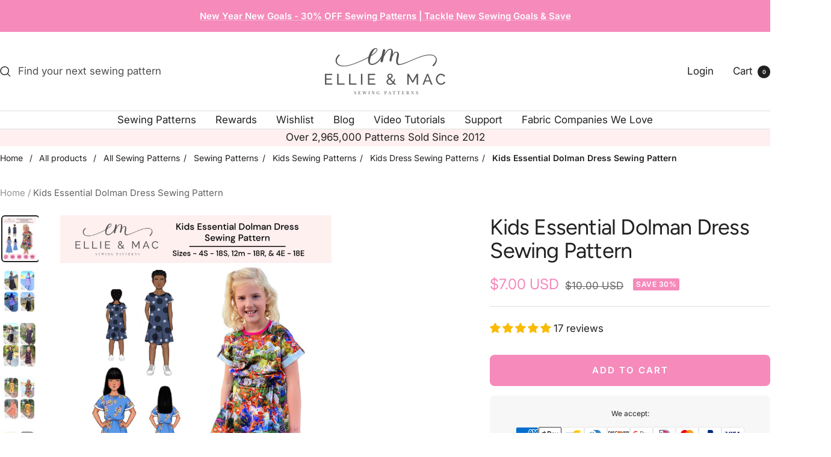

--- FILE ---
content_type: text/html; charset=utf-8
request_url: https://www.ellieandmac.com/products/kids-essential-dolman-dress
body_size: 91865
content:
<!doctype html><html class="no-js" lang="en" dir="ltr">
  <head>
    <meta charset="utf-8">
    <meta name="viewport" content="width=device-width, initial-scale=1.0, height=device-height, minimum-scale=1.0, maximum-scale=1.0">
    <meta name="theme-color" content="#ffffff">

    <title>Kids Essential Dolman Dress Sewing Pattern</title><meta name="description" content="The Essential Dolman Dress is a great addition to any wardrobe! The details like the folded sleeve ends, two bodice styles and different length options make the Essential Dolman Dress PDF Sewing Pattern very fashionable. Wearing this relaxed fitting dress with dolman sleeves will make your little one feel like they are"><link rel="canonical" href="https://www.ellieandmac.com/products/kids-essential-dolman-dress"><link rel="shortcut icon" href="//www.ellieandmac.com/cdn/shop/files/fav19_a0779b9f-09af-4951-b750-e0ee766fb3d4.png?v=1672804859&width=96" type="image/png"><link rel="preconnect" href="https://cdn.shopify.com">
    <link rel="dns-prefetch" href="https://productreviews.shopifycdn.com">
    <link rel="dns-prefetch" href="https://www.google-analytics.com"><link rel="preconnect" href="https://fonts.shopifycdn.com" crossorigin><link rel="preload" as="style" href="//www.ellieandmac.com/cdn/shop/t/90/assets/theme.css?v=26421957591317411391765687520">
    <link rel="preload" as="script" href="//www.ellieandmac.com/cdn/shop/t/90/assets/vendor.js?v=32643890569905814191742159836">
    <link rel="preload" as="script" href="//www.ellieandmac.com/cdn/shop/t/90/assets/theme.js?v=42752254316959553641742159836"><link rel="preload" as="fetch" href="/products/kids-essential-dolman-dress.js" crossorigin><link rel="preload" as="script" href="//www.ellieandmac.com/cdn/shop/t/90/assets/flickity.js?v=176646718982628074891742159836"><meta property="og:type" content="product">
  <meta property="og:title" content="Kids Essential Dolman Dress Sewing Pattern">
  <meta property="product:price:amount" content="7.00">
  <meta property="product:price:currency" content="USD"><meta property="og:image" content="http://www.ellieandmac.com/cdn/shop/files/DaytoDay_12.png?v=1714353172&width=1024">
  <meta property="og:image:secure_url" content="https://www.ellieandmac.com/cdn/shop/files/DaytoDay_12.png?v=1714353172&width=1024">
  <meta property="og:image:width" content="1240">
  <meta property="og:image:height" content="1560"><meta property="og:description" content="The Essential Dolman Dress is a great addition to any wardrobe! The details like the folded sleeve ends, two bodice styles and different length options make the Essential Dolman Dress PDF Sewing Pattern very fashionable. Wearing this relaxed fitting dress with dolman sleeves will make your little one feel like they are"><meta property="og:url" content="https://www.ellieandmac.com/products/kids-essential-dolman-dress">
<meta property="og:site_name" content="Ellie and Mac"><meta name="twitter:card" content="summary"><meta name="twitter:title" content="Kids Essential Dolman Dress Sewing Pattern">
  <meta name="twitter:description" content="The Essential Dolman Dress is a great addition to any wardrobe! The details like the folded sleeve ends, two bodice styles and different length options make the Essential Dolman Dress PDF Sewing Pattern very fashionable. Wearing this relaxed fitting dress with dolman sleeves will make your little one feel like they are wearing a cool breeze! You will love this dress sewing pattern!The pattern features: Crew neckline One Piece or Two Piece with Casing (Elastic or Drawstring) Dolman Sleeves, with on trend Folded Sleeve Ends 2 Skirt Lengths: Knee and Maxi Length These are digital PDF Sewing Patterns. They are NOT paper pattern that you would receive in the mail.  You will be able to download this pattern(s) immediately after purchase from your account or from the order email.  For more information on what a PDF Sewing Pattern is and how to use one CLICK HERE. Sizes:"><meta name="twitter:image" content="https://www.ellieandmac.com/cdn/shop/files/DaytoDay_12.png?v=1714353172&width=1200">
  <meta name="twitter:image:alt" content="">
    <script type="application/ld+json">{"@context":"http:\/\/schema.org\/","@id":"\/products\/kids-essential-dolman-dress#product","@type":"Product","brand":{"@type":"Brand","name":"Ellie and Mac"},"category":"Clothing Sewing Patterns","description":"\nThe Essential Dolman Dress is a great addition to any wardrobe! The details like the folded sleeve ends, two bodice styles and different length options make the Essential Dolman Dress PDF Sewing Pattern very fashionable. Wearing this relaxed fitting dress with dolman sleeves will make your little one feel like they are wearing a cool breeze! You will love this dress sewing pattern!The pattern features:\n\nCrew neckline\nOne Piece or Two Piece with Casing (Elastic or Drawstring)\nDolman Sleeves, with on trend Folded Sleeve Ends\n2 Skirt Lengths: Knee and Maxi Length\n\nThese are digital PDF Sewing Patterns. They are NOT paper pattern that you would receive in the mail.  You will be able to download this pattern(s) immediately after purchase from your account or from the order email.  For more information on what a PDF Sewing Pattern is and how to use one CLICK HERE.\n\nSizes:\nThis PDF sewing pattern comes in 3 size charts, each with their own files: Sapphire Chart: 4S-18SRuby Size Chart: 12\/18 months - big kid 18REmerald Size Chart: 4E - 18EHow to determine which size (chart) to use: \n\nTake measurements of your models chest, waist and hip and height. \nLook first at the Ruby Size Chart, you can use this chart when your model has the waist\/hip in the same size as or 1 size above\/below the height size. When your model has the waist\/hip size 2 sizes or more below the height size in the Ruby Chart, your model fits into the Sapphire Chart. When your model has the waist\/hip size 2 sizes or more above the height size in the Ruby Chart, your model fits into the Emerald Chart. \nUse the files that your model fits into.\n\n\nFabric Recommendation:\nThis pattern was designed to be made using 50% 4-way stretch knit fabrics. Fabric options may include, but are not limited to: Bamboo Lycra, Cotton Lycra, Jersey knits, and Polyester blends.\n\n\n\nFeatures:\nCrew Neckline\nOn Trend Dolman Sleeves with Folded Sleeve Ends\nKnee and Maxi Length Options\nElastic Waist with Casing or One Piece Style\nSide Seam PocketsAvailable in 3 size charts: the Sapphire, Ruby \u0026amp; Emerald Size Chart\nNo trim pattern pages for quick and easy assembly.\nLayers printing feature is included for this pattern for your convenience. \nWhat's Included:\nPrint at Home Pattern pieces for all parts\nProjector File with Layers\nCopy Shop A0 File\nSize Charts\nFabric Requirements Chart\nTips and Notes\nGlossary\nTable of contents\nPattern Piece Diagram\nPrinting Instructions\nSupply List\nStep-by-step instructions.  Each step has a color photo for visual aid.\nJoin Me On Facebook:Join me at https:\/\/www.facebook.com\/groups\/pdfellieandmacsewingpattern for new pattern releases coming soon.\n**Copyright**This pattern is copy written.You may use this pattern to create and sell clothing of your own. Giving credit to the pattern when selling would be appreciated, but not required.You may not edit or recreate this pattern to sell.You can not distribute this pattern to others.You may not mass produce this pattern or clothing made using it.I want you to love what you make and have fun making it.","image":"https:\/\/www.ellieandmac.com\/cdn\/shop\/files\/DaytoDay_12.png?v=1714353172\u0026width=1920","name":"Kids Essential Dolman Dress Sewing Pattern","offers":{"@id":"\/products\/kids-essential-dolman-dress?variant=41681591337157#offer","@type":"Offer","availability":"http:\/\/schema.org\/InStock","price":"7.00","priceCurrency":"USD","url":"https:\/\/www.ellieandmac.com\/products\/kids-essential-dolman-dress?variant=41681591337157"},"sku":"EM Essential Dolman Kids","url":"https:\/\/www.ellieandmac.com\/products\/kids-essential-dolman-dress"}</script><script type="application/ld+json">
  {
    "@context": "https://schema.org",
    "@type": "BreadcrumbList",
    "itemListElement": [{
        "@type": "ListItem",
        "position": 1,
        "name": "Home",
        "item": "https://www.ellieandmac.com"
      },{
            "@type": "ListItem",
            "position": 2,
            "name": "Kids Essential Dolman Dress Sewing Pattern",
            "item": "https://www.ellieandmac.com/products/kids-essential-dolman-dress"
          }]
  }
</script>
    <link rel="preload" href="//www.ellieandmac.com/cdn/fonts/figtree/figtree_n4.3c0838aba1701047e60be6a99a1b0a40ce9b8419.woff2" as="font" type="font/woff2" crossorigin><link rel="preload" href="//www.ellieandmac.com/cdn/fonts/inter/inter_n4.b2a3f24c19b4de56e8871f609e73ca7f6d2e2bb9.woff2" as="font" type="font/woff2" crossorigin><style>
  /* Typography (heading) */
  @font-face {
  font-family: Figtree;
  font-weight: 400;
  font-style: normal;
  font-display: swap;
  src: url("//www.ellieandmac.com/cdn/fonts/figtree/figtree_n4.3c0838aba1701047e60be6a99a1b0a40ce9b8419.woff2") format("woff2"),
       url("//www.ellieandmac.com/cdn/fonts/figtree/figtree_n4.c0575d1db21fc3821f17fd6617d3dee552312137.woff") format("woff");
}

@font-face {
  font-family: Figtree;
  font-weight: 400;
  font-style: italic;
  font-display: swap;
  src: url("//www.ellieandmac.com/cdn/fonts/figtree/figtree_i4.89f7a4275c064845c304a4cf8a4a586060656db2.woff2") format("woff2"),
       url("//www.ellieandmac.com/cdn/fonts/figtree/figtree_i4.6f955aaaafc55a22ffc1f32ecf3756859a5ad3e2.woff") format("woff");
}

/* Typography (body) */
  @font-face {
  font-family: Inter;
  font-weight: 400;
  font-style: normal;
  font-display: swap;
  src: url("//www.ellieandmac.com/cdn/fonts/inter/inter_n4.b2a3f24c19b4de56e8871f609e73ca7f6d2e2bb9.woff2") format("woff2"),
       url("//www.ellieandmac.com/cdn/fonts/inter/inter_n4.af8052d517e0c9ffac7b814872cecc27ae1fa132.woff") format("woff");
}

@font-face {
  font-family: Inter;
  font-weight: 400;
  font-style: italic;
  font-display: swap;
  src: url("//www.ellieandmac.com/cdn/fonts/inter/inter_i4.feae1981dda792ab80d117249d9c7e0f1017e5b3.woff2") format("woff2"),
       url("//www.ellieandmac.com/cdn/fonts/inter/inter_i4.62773b7113d5e5f02c71486623cf828884c85c6e.woff") format("woff");
}

@font-face {
  font-family: Inter;
  font-weight: 600;
  font-style: normal;
  font-display: swap;
  src: url("//www.ellieandmac.com/cdn/fonts/inter/inter_n6.771af0474a71b3797eb38f3487d6fb79d43b6877.woff2") format("woff2"),
       url("//www.ellieandmac.com/cdn/fonts/inter/inter_n6.88c903d8f9e157d48b73b7777d0642925bcecde7.woff") format("woff");
}

@font-face {
  font-family: Inter;
  font-weight: 600;
  font-style: italic;
  font-display: swap;
  src: url("//www.ellieandmac.com/cdn/fonts/inter/inter_i6.3bbe0fe1c7ee4f282f9c2e296f3e4401a48cbe19.woff2") format("woff2"),
       url("//www.ellieandmac.com/cdn/fonts/inter/inter_i6.8bea21f57a10d5416ddf685e2c91682ec237876d.woff") format("woff");
}

:root {--heading-color: 33, 33, 33;
    --text-color: 33, 33, 33;
    --background: 255, 255, 255;
    --secondary-background: 255, 239, 240;
    --border-color: 222, 222, 222;
    --border-color-darker: 166, 166, 166;
    --success-color: 46, 158, 123;
    --success-background: 213, 236, 229;
    --error-color: 222, 42, 42;
    --error-background: 253, 240, 240;
    --primary-button-background: 245, 138, 187;
    --primary-button-text-color: 255, 255, 255;
    --secondary-button-background: 33, 33, 33;
    --secondary-button-text-color: 255, 255, 255;
    --product-star-rating: 252, 241, 65;
    --product-on-sale-accent: 245, 138, 187;
    --product-sold-out-accent: 33, 33, 33;
    --product-custom-label-background: 64, 93, 230;
    --product-custom-label-text-color: 255, 255, 255;
    --product-custom-label-2-background: 243, 255, 52;
    --product-custom-label-2-text-color: 0, 0, 0;
    --product-low-stock-text-color: 222, 42, 42;
    --product-in-stock-text-color: 46, 158, 123;
    --loading-bar-background: 33, 33, 33;

    /* We duplicate some "base" colors as root colors, which is useful to use on drawer elements or popover without. Those should not be overridden to avoid issues */
    --root-heading-color: 33, 33, 33;
    --root-text-color: 33, 33, 33;
    --root-background: 255, 255, 255;
    --root-border-color: 222, 222, 222;
    --root-primary-button-background: 245, 138, 187;
    --root-primary-button-text-color: 255, 255, 255;

    --base-font-size: 17px;
    --heading-font-family: Figtree, sans-serif;
    --heading-font-weight: 400;
    --heading-font-style: normal;
    --heading-text-transform: normal;
    --text-font-family: Inter, sans-serif;
    --text-font-weight: 400;
    --text-font-style: normal;
    --text-font-bold-weight: 600;

    /* Typography (font size) */
    --heading-xxsmall-font-size: 11px;
    --heading-xsmall-font-size: 11px;
    --heading-small-font-size: 12px;
    --heading-large-font-size: 36px;
    --heading-h1-font-size: 36px;
    --heading-h2-font-size: 30px;
    --heading-h3-font-size: 26px;
    --heading-h4-font-size: 24px;
    --heading-h5-font-size: 20px;
    --heading-h6-font-size: 16px;

    /* Control the look and feel of the theme by changing radius of various elements */
    --button-border-radius: 8px;
    --block-border-radius: 8px;
    --block-border-radius-reduced: 4px;
    --color-swatch-border-radius: 0px;

    /* Button size */
    --button-height: 48px;
    --button-small-height: 40px;

    /* Form related */
    --form-input-field-height: 48px;
    --form-input-gap: 16px;
    --form-submit-margin: 24px;

    /* Product listing related variables */
    --product-list-block-spacing: 32px;

    /* Video related */
    --play-button-background: 255, 255, 255;
    --play-button-arrow: 33, 33, 33;

    /* RTL support */
    --transform-logical-flip: 1;
    --transform-origin-start: left;
    --transform-origin-end: right;

    /* Other */
    --zoom-cursor-svg-url: url(//www.ellieandmac.com/cdn/shop/t/90/assets/zoom-cursor.svg?v=4089977130122433721742159836);
    --arrow-right-svg-url: url(//www.ellieandmac.com/cdn/shop/t/90/assets/arrow-right.svg?v=69969974862566456721742159836);
    --arrow-left-svg-url: url(//www.ellieandmac.com/cdn/shop/t/90/assets/arrow-left.svg?v=126462444093055440401742159836);

    /* Some useful variables that we can reuse in our CSS. Some explanation are needed for some of them:
       - container-max-width-minus-gutters: represents the container max width without the edge gutters
       - container-outer-width: considering the screen width, represent all the space outside the container
       - container-outer-margin: same as container-outer-width but get set to 0 inside a container
       - container-inner-width: the effective space inside the container (minus gutters)
       - grid-column-width: represents the width of a single column of the grid
       - vertical-breather: this is a variable that defines the global "spacing" between sections, and inside the section
                            to create some "breath" and minimum spacing
     */
    --container-max-width: 1600px;
    --container-gutter: 24px;
    --container-max-width-minus-gutters: calc(var(--container-max-width) - (var(--container-gutter)) * 2);
    --container-outer-width: max(calc((100vw - var(--container-max-width-minus-gutters)) / 2), var(--container-gutter));
    --container-outer-margin: var(--container-outer-width);
    --container-inner-width: calc(100vw - var(--container-outer-width) * 2);

    --grid-column-count: 10;
    --grid-gap: 24px;
    --grid-column-width: calc((100vw - var(--container-outer-width) * 2 - var(--grid-gap) * (var(--grid-column-count) - 1)) / var(--grid-column-count));

    --vertical-breather: 36px;
    --vertical-breather-tight: 36px;

    /* Shopify related variables */
    --payment-terms-background-color: #ffffff;
  }

  @media screen and (min-width: 741px) {
    :root {
      --container-gutter: 40px;
      --grid-column-count: 20;
      --vertical-breather: 48px;
      --vertical-breather-tight: 48px;

      /* Typography (font size) */
      --heading-xsmall-font-size: 12px;
      --heading-small-font-size: 13px;
      --heading-large-font-size: 52px;
      --heading-h1-font-size: 48px;
      --heading-h2-font-size: 38px;
      --heading-h3-font-size: 32px;
      --heading-h4-font-size: 24px;
      --heading-h5-font-size: 20px;
      --heading-h6-font-size: 18px;

      /* Form related */
      --form-input-field-height: 52px;
      --form-submit-margin: 32px;

      /* Button size */
      --button-height: 52px;
      --button-small-height: 44px;
    }
  }

  @media screen and (min-width: 1200px) {
    :root {
      --vertical-breather: 64px;
      --vertical-breather-tight: 48px;
      --product-list-block-spacing: 48px;

      /* Typography */
      --heading-large-font-size: 64px;
      --heading-h1-font-size: 56px;
      --heading-h2-font-size: 48px;
      --heading-h3-font-size: 36px;
      --heading-h4-font-size: 30px;
      --heading-h5-font-size: 24px;
      --heading-h6-font-size: 18px;
    }
  }

  @media screen and (min-width: 1600px) {
    :root {
      --vertical-breather: 64px;
      --vertical-breather-tight: 48px;
    }
  }
</style>
    <script>
  // This allows to expose several variables to the global scope, to be used in scripts
  window.themeVariables = {
    settings: {
      direction: "ltr",
      pageType: "product",
      cartCount: 0,
      moneyFormat: "${{amount}}",
      moneyWithCurrencyFormat: "${{amount}} USD",
      showVendor: false,
      discountMode: "percentage",
      currencyCodeEnabled: true,
      cartType: "message",
      cartCurrency: "USD",
      mobileZoomFactor: 2.5
    },

    routes: {
      host: "www.ellieandmac.com",
      rootUrl: "\/",
      rootUrlWithoutSlash: '',
      cartUrl: "\/cart",
      cartAddUrl: "\/cart\/add",
      cartChangeUrl: "\/cart\/change",
      searchUrl: "\/search",
      predictiveSearchUrl: "\/search\/suggest",
      productRecommendationsUrl: "\/recommendations\/products"
    },

    strings: {
      accessibilityDelete: "Delete",
      accessibilityClose: "Close",
      collectionSoldOut: "Coming soon",
      collectionDiscount: "Save @savings@",
      productSalePrice: "Sale price",
      productRegularPrice: "Regular price",
      productFormUnavailable: "Unavailable",
      productFormSoldOut: "Coming soon",
      productFormPreOrder: "Pre-order",
      productFormAddToCart: "Add to cart",
      searchNoResults: "No results could be found.",
      searchNewSearch: "New search",
      searchProducts: "Products",
      searchArticles: "Journal",
      searchPages: "Pages",
      searchCollections: "Collections",
      cartViewCart: "View cart",
      cartItemAdded: "Item added to your cart!",
      cartItemAddedShort: "Added to your cart!",
      cartAddOrderNote: "Add order note",
      cartEditOrderNote: "Edit order note",
      shippingEstimatorNoResults: "Sorry, we do not ship to your address.",
      shippingEstimatorOneResult: "There is one shipping rate for your address:",
      shippingEstimatorMultipleResults: "There are several shipping rates for your address:",
      shippingEstimatorError: "One or more error occurred while retrieving shipping rates:"
    },

    libs: {
      flickity: "\/\/www.ellieandmac.com\/cdn\/shop\/t\/90\/assets\/flickity.js?v=176646718982628074891742159836",
      photoswipe: "\/\/www.ellieandmac.com\/cdn\/shop\/t\/90\/assets\/photoswipe.js?v=132268647426145925301742159836",
      qrCode: "\/\/www.ellieandmac.com\/cdn\/shopifycloud\/storefront\/assets\/themes_support\/vendor\/qrcode-3f2b403b.js"
    },

    breakpoints: {
      phone: 'screen and (max-width: 740px)',
      tablet: 'screen and (min-width: 741px) and (max-width: 999px)',
      tabletAndUp: 'screen and (min-width: 741px)',
      pocket: 'screen and (max-width: 999px)',
      lap: 'screen and (min-width: 1000px) and (max-width: 1199px)',
      lapAndUp: 'screen and (min-width: 1000px)',
      desktop: 'screen and (min-width: 1200px)',
      wide: 'screen and (min-width: 1400px)'
    }
  };

  window.addEventListener('pageshow', async () => {
    const cartContent = await (await fetch(`${window.themeVariables.routes.cartUrl}.js`, {cache: 'reload'})).json();
    document.documentElement.dispatchEvent(new CustomEvent('cart:refresh', {detail: {cart: cartContent}}));
  });

  if ('noModule' in HTMLScriptElement.prototype) {
    // Old browsers (like IE) that does not support module will be considered as if not executing JS at all
    document.documentElement.className = document.documentElement.className.replace('no-js', 'js');

    requestAnimationFrame(() => {
      const viewportHeight = (window.visualViewport ? window.visualViewport.height : document.documentElement.clientHeight);
      document.documentElement.style.setProperty('--window-height',viewportHeight + 'px');
    });
  }// We save the product ID in local storage to be eventually used for recently viewed section
    try {
      const items = JSON.parse(localStorage.getItem('theme:recently-viewed-products') || '[]');

      // We check if the current product already exists, and if it does not, we add it at the start
      if (!items.includes(7251373162693)) {
        items.unshift(7251373162693);
      }

      localStorage.setItem('theme:recently-viewed-products', JSON.stringify(items.slice(0, 20)));
    } catch (e) {
      // Safari in private mode does not allow setting item, we silently fail
    }</script>

    <link rel="stylesheet" href="//www.ellieandmac.com/cdn/shop/t/90/assets/theme.css?v=26421957591317411391765687520">

    <script src="//www.ellieandmac.com/cdn/shop/t/90/assets/vendor.js?v=32643890569905814191742159836" defer></script>
    <script src="//www.ellieandmac.com/cdn/shop/t/90/assets/theme.js?v=42752254316959553641742159836" defer></script>
    <script src="//www.ellieandmac.com/cdn/shop/t/90/assets/custom.js?v=167639537848865775061742159836" defer></script>

    <!-- Google tag (gtag.js) -->
<script async src="https://www.googletagmanager.com/gtag/js?id=G-3FRTZ9SD5G"></script>
<script>
  window.dataLayer = window.dataLayer || [];
  function gtag(){dataLayer.push(arguments);}
  gtag('js', new Date());

  gtag('config', 'G-3FRTZ9SD5G');
</script>


    <meta name="google-site-verification" content="g31mdWOVp9l75ERpIkCuEqNIZvUimjvWQfJisYi7LOo" />
    <meta name="facebook-domain-verification" content="o3vbqlapaxbollly6uuwntgatsg7rg" />
    <meta name="p:domain_verify" content="b1f6688787c581297ceda61fa950a443"/>

    <script>window.performance && window.performance.mark && window.performance.mark('shopify.content_for_header.start');</script><meta name="google-site-verification" content="ZCE9j49sYByfxBcJ3CnnvTaSnCuAiEL_1t21HAtE0ho">
<meta name="google-site-verification" content="ZlBoYBlVL7_jUm2GAGlV3tflmx46EfnwGG93pBab5rs">
<meta name="facebook-domain-verification" content="zox9n3t6lm480vflp95q59z2svhplp">
<meta id="shopify-digital-wallet" name="shopify-digital-wallet" content="/837287991/digital_wallets/dialog">
<meta name="shopify-checkout-api-token" content="464b723e738f9655ea2cfdbc507284e1">
<meta id="in-context-paypal-metadata" data-shop-id="837287991" data-venmo-supported="false" data-environment="production" data-locale="en_US" data-paypal-v4="true" data-currency="USD">
<link rel="alternate" type="application/json+oembed" href="https://www.ellieandmac.com/products/kids-essential-dolman-dress.oembed">
<script async="async" src="/checkouts/internal/preloads.js?locale=en-US"></script>
<script id="apple-pay-shop-capabilities" type="application/json">{"shopId":837287991,"countryCode":"US","currencyCode":"USD","merchantCapabilities":["supports3DS"],"merchantId":"gid:\/\/shopify\/Shop\/837287991","merchantName":"Ellie and Mac","requiredBillingContactFields":["postalAddress","email"],"requiredShippingContactFields":["postalAddress","email"],"shippingType":"shipping","supportedNetworks":["visa","masterCard","amex","discover","elo","jcb"],"total":{"type":"pending","label":"Ellie and Mac","amount":"1.00"},"shopifyPaymentsEnabled":true,"supportsSubscriptions":true}</script>
<script id="shopify-features" type="application/json">{"accessToken":"464b723e738f9655ea2cfdbc507284e1","betas":["rich-media-storefront-analytics"],"domain":"www.ellieandmac.com","predictiveSearch":true,"shopId":837287991,"locale":"en"}</script>
<script>var Shopify = Shopify || {};
Shopify.shop = "ellie-and-mac.myshopify.com";
Shopify.locale = "en";
Shopify.currency = {"active":"USD","rate":"1.0"};
Shopify.country = "US";
Shopify.theme = {"name":"Copy of Focal - Jan 27, 2025","id":144779870405,"schema_name":"Focal","schema_version":"12.2.0","theme_store_id":714,"role":"main"};
Shopify.theme.handle = "null";
Shopify.theme.style = {"id":null,"handle":null};
Shopify.cdnHost = "www.ellieandmac.com/cdn";
Shopify.routes = Shopify.routes || {};
Shopify.routes.root = "/";</script>
<script type="module">!function(o){(o.Shopify=o.Shopify||{}).modules=!0}(window);</script>
<script>!function(o){function n(){var o=[];function n(){o.push(Array.prototype.slice.apply(arguments))}return n.q=o,n}var t=o.Shopify=o.Shopify||{};t.loadFeatures=n(),t.autoloadFeatures=n()}(window);</script>
<script id="shop-js-analytics" type="application/json">{"pageType":"product"}</script>
<script defer="defer" async type="module" src="//www.ellieandmac.com/cdn/shopifycloud/shop-js/modules/v2/client.init-shop-cart-sync_BdyHc3Nr.en.esm.js"></script>
<script defer="defer" async type="module" src="//www.ellieandmac.com/cdn/shopifycloud/shop-js/modules/v2/chunk.common_Daul8nwZ.esm.js"></script>
<script type="module">
  await import("//www.ellieandmac.com/cdn/shopifycloud/shop-js/modules/v2/client.init-shop-cart-sync_BdyHc3Nr.en.esm.js");
await import("//www.ellieandmac.com/cdn/shopifycloud/shop-js/modules/v2/chunk.common_Daul8nwZ.esm.js");

  window.Shopify.SignInWithShop?.initShopCartSync?.({"fedCMEnabled":true,"windoidEnabled":true});

</script>
<script>(function() {
  var isLoaded = false;
  function asyncLoad() {
    if (isLoaded) return;
    isLoaded = true;
    var urls = ["https:\/\/static.affiliatly.com\/shopify\/v3\/shopify.js?affiliatly_code=AF-101943\u0026shop=ellie-and-mac.myshopify.com","https:\/\/shy.elfsight.com\/p\/platform.js?shop=ellie-and-mac.myshopify.com"];
    for (var i = 0; i < urls.length; i++) {
      var s = document.createElement('script');
      s.type = 'text/javascript';
      s.async = true;
      s.src = urls[i];
      var x = document.getElementsByTagName('script')[0];
      x.parentNode.insertBefore(s, x);
    }
  };
  if(window.attachEvent) {
    window.attachEvent('onload', asyncLoad);
  } else {
    window.addEventListener('load', asyncLoad, false);
  }
})();</script>
<script id="__st">var __st={"a":837287991,"offset":-18000,"reqid":"7d5c1739-5926-45ae-ac99-fd24dcff2507-1769008251","pageurl":"www.ellieandmac.com\/products\/kids-essential-dolman-dress","u":"26d61f236013","p":"product","rtyp":"product","rid":7251373162693};</script>
<script>window.ShopifyPaypalV4VisibilityTracking = true;</script>
<script id="captcha-bootstrap">!function(){'use strict';const t='contact',e='account',n='new_comment',o=[[t,t],['blogs',n],['comments',n],[t,'customer']],c=[[e,'customer_login'],[e,'guest_login'],[e,'recover_customer_password'],[e,'create_customer']],r=t=>t.map((([t,e])=>`form[action*='/${t}']:not([data-nocaptcha='true']) input[name='form_type'][value='${e}']`)).join(','),a=t=>()=>t?[...document.querySelectorAll(t)].map((t=>t.form)):[];function s(){const t=[...o],e=r(t);return a(e)}const i='password',u='form_key',d=['recaptcha-v3-token','g-recaptcha-response','h-captcha-response',i],f=()=>{try{return window.sessionStorage}catch{return}},m='__shopify_v',_=t=>t.elements[u];function p(t,e,n=!1){try{const o=window.sessionStorage,c=JSON.parse(o.getItem(e)),{data:r}=function(t){const{data:e,action:n}=t;return t[m]||n?{data:e,action:n}:{data:t,action:n}}(c);for(const[e,n]of Object.entries(r))t.elements[e]&&(t.elements[e].value=n);n&&o.removeItem(e)}catch(o){console.error('form repopulation failed',{error:o})}}const l='form_type',E='cptcha';function T(t){t.dataset[E]=!0}const w=window,h=w.document,L='Shopify',v='ce_forms',y='captcha';let A=!1;((t,e)=>{const n=(g='f06e6c50-85a8-45c8-87d0-21a2b65856fe',I='https://cdn.shopify.com/shopifycloud/storefront-forms-hcaptcha/ce_storefront_forms_captcha_hcaptcha.v1.5.2.iife.js',D={infoText:'Protected by hCaptcha',privacyText:'Privacy',termsText:'Terms'},(t,e,n)=>{const o=w[L][v],c=o.bindForm;if(c)return c(t,g,e,D).then(n);var r;o.q.push([[t,g,e,D],n]),r=I,A||(h.body.append(Object.assign(h.createElement('script'),{id:'captcha-provider',async:!0,src:r})),A=!0)});var g,I,D;w[L]=w[L]||{},w[L][v]=w[L][v]||{},w[L][v].q=[],w[L][y]=w[L][y]||{},w[L][y].protect=function(t,e){n(t,void 0,e),T(t)},Object.freeze(w[L][y]),function(t,e,n,w,h,L){const[v,y,A,g]=function(t,e,n){const i=e?o:[],u=t?c:[],d=[...i,...u],f=r(d),m=r(i),_=r(d.filter((([t,e])=>n.includes(e))));return[a(f),a(m),a(_),s()]}(w,h,L),I=t=>{const e=t.target;return e instanceof HTMLFormElement?e:e&&e.form},D=t=>v().includes(t);t.addEventListener('submit',(t=>{const e=I(t);if(!e)return;const n=D(e)&&!e.dataset.hcaptchaBound&&!e.dataset.recaptchaBound,o=_(e),c=g().includes(e)&&(!o||!o.value);(n||c)&&t.preventDefault(),c&&!n&&(function(t){try{if(!f())return;!function(t){const e=f();if(!e)return;const n=_(t);if(!n)return;const o=n.value;o&&e.removeItem(o)}(t);const e=Array.from(Array(32),(()=>Math.random().toString(36)[2])).join('');!function(t,e){_(t)||t.append(Object.assign(document.createElement('input'),{type:'hidden',name:u})),t.elements[u].value=e}(t,e),function(t,e){const n=f();if(!n)return;const o=[...t.querySelectorAll(`input[type='${i}']`)].map((({name:t})=>t)),c=[...d,...o],r={};for(const[a,s]of new FormData(t).entries())c.includes(a)||(r[a]=s);n.setItem(e,JSON.stringify({[m]:1,action:t.action,data:r}))}(t,e)}catch(e){console.error('failed to persist form',e)}}(e),e.submit())}));const S=(t,e)=>{t&&!t.dataset[E]&&(n(t,e.some((e=>e===t))),T(t))};for(const o of['focusin','change'])t.addEventListener(o,(t=>{const e=I(t);D(e)&&S(e,y())}));const B=e.get('form_key'),M=e.get(l),P=B&&M;t.addEventListener('DOMContentLoaded',(()=>{const t=y();if(P)for(const e of t)e.elements[l].value===M&&p(e,B);[...new Set([...A(),...v().filter((t=>'true'===t.dataset.shopifyCaptcha))])].forEach((e=>S(e,t)))}))}(h,new URLSearchParams(w.location.search),n,t,e,['guest_login'])})(!0,!0)}();</script>
<script integrity="sha256-4kQ18oKyAcykRKYeNunJcIwy7WH5gtpwJnB7kiuLZ1E=" data-source-attribution="shopify.loadfeatures" defer="defer" src="//www.ellieandmac.com/cdn/shopifycloud/storefront/assets/storefront/load_feature-a0a9edcb.js" crossorigin="anonymous"></script>
<script data-source-attribution="shopify.dynamic_checkout.dynamic.init">var Shopify=Shopify||{};Shopify.PaymentButton=Shopify.PaymentButton||{isStorefrontPortableWallets:!0,init:function(){window.Shopify.PaymentButton.init=function(){};var t=document.createElement("script");t.src="https://www.ellieandmac.com/cdn/shopifycloud/portable-wallets/latest/portable-wallets.en.js",t.type="module",document.head.appendChild(t)}};
</script>
<script data-source-attribution="shopify.dynamic_checkout.buyer_consent">
  function portableWalletsHideBuyerConsent(e){var t=document.getElementById("shopify-buyer-consent"),n=document.getElementById("shopify-subscription-policy-button");t&&n&&(t.classList.add("hidden"),t.setAttribute("aria-hidden","true"),n.removeEventListener("click",e))}function portableWalletsShowBuyerConsent(e){var t=document.getElementById("shopify-buyer-consent"),n=document.getElementById("shopify-subscription-policy-button");t&&n&&(t.classList.remove("hidden"),t.removeAttribute("aria-hidden"),n.addEventListener("click",e))}window.Shopify?.PaymentButton&&(window.Shopify.PaymentButton.hideBuyerConsent=portableWalletsHideBuyerConsent,window.Shopify.PaymentButton.showBuyerConsent=portableWalletsShowBuyerConsent);
</script>
<script data-source-attribution="shopify.dynamic_checkout.cart.bootstrap">document.addEventListener("DOMContentLoaded",(function(){function t(){return document.querySelector("shopify-accelerated-checkout-cart, shopify-accelerated-checkout")}if(t())Shopify.PaymentButton.init();else{new MutationObserver((function(e,n){t()&&(Shopify.PaymentButton.init(),n.disconnect())})).observe(document.body,{childList:!0,subtree:!0})}}));
</script>
<link id="shopify-accelerated-checkout-styles" rel="stylesheet" media="screen" href="https://www.ellieandmac.com/cdn/shopifycloud/portable-wallets/latest/accelerated-checkout-backwards-compat.css" crossorigin="anonymous">
<style id="shopify-accelerated-checkout-cart">
        #shopify-buyer-consent {
  margin-top: 1em;
  display: inline-block;
  width: 100%;
}

#shopify-buyer-consent.hidden {
  display: none;
}

#shopify-subscription-policy-button {
  background: none;
  border: none;
  padding: 0;
  text-decoration: underline;
  font-size: inherit;
  cursor: pointer;
}

#shopify-subscription-policy-button::before {
  box-shadow: none;
}

      </style>

<script>window.performance && window.performance.mark && window.performance.mark('shopify.content_for_header.end');</script>

  <!-- BEGIN app block: shopify://apps/klaviyo-email-marketing-sms/blocks/klaviyo-onsite-embed/2632fe16-c075-4321-a88b-50b567f42507 -->












  <script async src="https://static.klaviyo.com/onsite/js/Kj8nBV/klaviyo.js?company_id=Kj8nBV"></script>
  <script>!function(){if(!window.klaviyo){window._klOnsite=window._klOnsite||[];try{window.klaviyo=new Proxy({},{get:function(n,i){return"push"===i?function(){var n;(n=window._klOnsite).push.apply(n,arguments)}:function(){for(var n=arguments.length,o=new Array(n),w=0;w<n;w++)o[w]=arguments[w];var t="function"==typeof o[o.length-1]?o.pop():void 0,e=new Promise((function(n){window._klOnsite.push([i].concat(o,[function(i){t&&t(i),n(i)}]))}));return e}}})}catch(n){window.klaviyo=window.klaviyo||[],window.klaviyo.push=function(){var n;(n=window._klOnsite).push.apply(n,arguments)}}}}();</script>

  
    <script id="viewed_product">
      if (item == null) {
        var _learnq = _learnq || [];

        var MetafieldReviews = null
        var MetafieldYotpoRating = null
        var MetafieldYotpoCount = null
        var MetafieldLooxRating = null
        var MetafieldLooxCount = null
        var okendoProduct = null
        var okendoProductReviewCount = null
        var okendoProductReviewAverageValue = null
        try {
          // The following fields are used for Customer Hub recently viewed in order to add reviews.
          // This information is not part of __kla_viewed. Instead, it is part of __kla_viewed_reviewed_items
          MetafieldReviews = {"rating":{"scale_min":"1.0","scale_max":"5.0","value":"4.94"},"rating_count":17};
          MetafieldYotpoRating = null
          MetafieldYotpoCount = null
          MetafieldLooxRating = null
          MetafieldLooxCount = null

          okendoProduct = null
          // If the okendo metafield is not legacy, it will error, which then requires the new json formatted data
          if (okendoProduct && 'error' in okendoProduct) {
            okendoProduct = null
          }
          okendoProductReviewCount = okendoProduct ? okendoProduct.reviewCount : null
          okendoProductReviewAverageValue = okendoProduct ? okendoProduct.reviewAverageValue : null
        } catch (error) {
          console.error('Error in Klaviyo onsite reviews tracking:', error);
        }

        var item = {
          Name: "Kids Essential Dolman Dress Sewing Pattern",
          ProductID: 7251373162693,
          Categories: ["50% Summer Sale","All Sewing Patterns","Beautiful Basics","Dress Sewing Patterns","Kids Dress Sewing Patterns","Kids Sewing Patterns","Knit Fabric Sewing Patterns","Mystery Sale","New Sewing Patterns","Our Most Popular Sewing Patterns","Quick Sewing Projects","Sewing Patterns","Summer Collection","Teen Sewing Patterns"],
          ImageURL: "https://www.ellieandmac.com/cdn/shop/files/DaytoDay_12_grande.png?v=1714353172",
          URL: "https://www.ellieandmac.com/products/kids-essential-dolman-dress",
          Brand: "Ellie and Mac",
          Price: "$7.00",
          Value: "7.00",
          CompareAtPrice: "$10.00"
        };
        _learnq.push(['track', 'Viewed Product', item]);
        _learnq.push(['trackViewedItem', {
          Title: item.Name,
          ItemId: item.ProductID,
          Categories: item.Categories,
          ImageUrl: item.ImageURL,
          Url: item.URL,
          Metadata: {
            Brand: item.Brand,
            Price: item.Price,
            Value: item.Value,
            CompareAtPrice: item.CompareAtPrice
          },
          metafields:{
            reviews: MetafieldReviews,
            yotpo:{
              rating: MetafieldYotpoRating,
              count: MetafieldYotpoCount,
            },
            loox:{
              rating: MetafieldLooxRating,
              count: MetafieldLooxCount,
            },
            okendo: {
              rating: okendoProductReviewAverageValue,
              count: okendoProductReviewCount,
            }
          }
        }]);
      }
    </script>
  




  <script>
    window.klaviyoReviewsProductDesignMode = false
  </script>



  <!-- BEGIN app snippet: customer-hub-data --><script>
  if (!window.customerHub) {
    window.customerHub = {};
  }
  window.customerHub.storefrontRoutes = {
    login: "/account/login?return_url=%2F%23k-hub",
    register: "/account/register?return_url=%2F%23k-hub",
    logout: "/account/logout",
    profile: "/account",
    addresses: "/account/addresses",
  };
  
  window.customerHub.userId = null;
  
  window.customerHub.storeDomain = "ellie-and-mac.myshopify.com";

  
    window.customerHub.activeProduct = {
      name: "Kids Essential Dolman Dress Sewing Pattern",
      category: null,
      imageUrl: "https://www.ellieandmac.com/cdn/shop/files/DaytoDay_12_grande.png?v=1714353172",
      id: "7251373162693",
      link: "https://www.ellieandmac.com/products/kids-essential-dolman-dress",
      variants: [
        
          {
            id: "41681591337157",
            
            imageUrl: null,
            
            price: "700",
            currency: "USD",
            availableForSale: true,
            title: "Default Title",
          },
        
      ],
    };
    window.customerHub.activeProduct.variants.forEach((variant) => {
        
        variant.price = `${variant.price.slice(0, -2)}.${variant.price.slice(-2)}`;
    });
  

  
    window.customerHub.storeLocale = {
        currentLanguage: 'en',
        currentCountry: 'US',
        availableLanguages: [
          
            {
              iso_code: 'en',
              endonym_name: 'English'
            }
          
        ],
        availableCountries: [
          
            {
              iso_code: 'AF',
              name: 'Afghanistan',
              currency_code: 'USD'
            },
          
            {
              iso_code: 'AX',
              name: 'Åland Islands',
              currency_code: 'EUR'
            },
          
            {
              iso_code: 'AL',
              name: 'Albania',
              currency_code: 'USD'
            },
          
            {
              iso_code: 'DZ',
              name: 'Algeria',
              currency_code: 'USD'
            },
          
            {
              iso_code: 'AD',
              name: 'Andorra',
              currency_code: 'EUR'
            },
          
            {
              iso_code: 'AO',
              name: 'Angola',
              currency_code: 'USD'
            },
          
            {
              iso_code: 'AI',
              name: 'Anguilla',
              currency_code: 'USD'
            },
          
            {
              iso_code: 'AG',
              name: 'Antigua &amp; Barbuda',
              currency_code: 'USD'
            },
          
            {
              iso_code: 'AR',
              name: 'Argentina',
              currency_code: 'USD'
            },
          
            {
              iso_code: 'AM',
              name: 'Armenia',
              currency_code: 'USD'
            },
          
            {
              iso_code: 'AW',
              name: 'Aruba',
              currency_code: 'USD'
            },
          
            {
              iso_code: 'AC',
              name: 'Ascension Island',
              currency_code: 'USD'
            },
          
            {
              iso_code: 'AU',
              name: 'Australia',
              currency_code: 'AUD'
            },
          
            {
              iso_code: 'AT',
              name: 'Austria',
              currency_code: 'EUR'
            },
          
            {
              iso_code: 'AZ',
              name: 'Azerbaijan',
              currency_code: 'USD'
            },
          
            {
              iso_code: 'BS',
              name: 'Bahamas',
              currency_code: 'USD'
            },
          
            {
              iso_code: 'BH',
              name: 'Bahrain',
              currency_code: 'USD'
            },
          
            {
              iso_code: 'BD',
              name: 'Bangladesh',
              currency_code: 'USD'
            },
          
            {
              iso_code: 'BB',
              name: 'Barbados',
              currency_code: 'USD'
            },
          
            {
              iso_code: 'BY',
              name: 'Belarus',
              currency_code: 'USD'
            },
          
            {
              iso_code: 'BE',
              name: 'Belgium',
              currency_code: 'EUR'
            },
          
            {
              iso_code: 'BZ',
              name: 'Belize',
              currency_code: 'USD'
            },
          
            {
              iso_code: 'BJ',
              name: 'Benin',
              currency_code: 'USD'
            },
          
            {
              iso_code: 'BM',
              name: 'Bermuda',
              currency_code: 'USD'
            },
          
            {
              iso_code: 'BT',
              name: 'Bhutan',
              currency_code: 'USD'
            },
          
            {
              iso_code: 'BO',
              name: 'Bolivia',
              currency_code: 'USD'
            },
          
            {
              iso_code: 'BA',
              name: 'Bosnia &amp; Herzegovina',
              currency_code: 'USD'
            },
          
            {
              iso_code: 'BW',
              name: 'Botswana',
              currency_code: 'USD'
            },
          
            {
              iso_code: 'BR',
              name: 'Brazil',
              currency_code: 'USD'
            },
          
            {
              iso_code: 'IO',
              name: 'British Indian Ocean Territory',
              currency_code: 'USD'
            },
          
            {
              iso_code: 'VG',
              name: 'British Virgin Islands',
              currency_code: 'USD'
            },
          
            {
              iso_code: 'BN',
              name: 'Brunei',
              currency_code: 'USD'
            },
          
            {
              iso_code: 'BG',
              name: 'Bulgaria',
              currency_code: 'USD'
            },
          
            {
              iso_code: 'BF',
              name: 'Burkina Faso',
              currency_code: 'USD'
            },
          
            {
              iso_code: 'BI',
              name: 'Burundi',
              currency_code: 'USD'
            },
          
            {
              iso_code: 'KH',
              name: 'Cambodia',
              currency_code: 'USD'
            },
          
            {
              iso_code: 'CM',
              name: 'Cameroon',
              currency_code: 'USD'
            },
          
            {
              iso_code: 'CA',
              name: 'Canada',
              currency_code: 'CAD'
            },
          
            {
              iso_code: 'CV',
              name: 'Cape Verde',
              currency_code: 'USD'
            },
          
            {
              iso_code: 'BQ',
              name: 'Caribbean Netherlands',
              currency_code: 'USD'
            },
          
            {
              iso_code: 'KY',
              name: 'Cayman Islands',
              currency_code: 'USD'
            },
          
            {
              iso_code: 'CF',
              name: 'Central African Republic',
              currency_code: 'USD'
            },
          
            {
              iso_code: 'TD',
              name: 'Chad',
              currency_code: 'USD'
            },
          
            {
              iso_code: 'CL',
              name: 'Chile',
              currency_code: 'USD'
            },
          
            {
              iso_code: 'CN',
              name: 'China',
              currency_code: 'USD'
            },
          
            {
              iso_code: 'CX',
              name: 'Christmas Island',
              currency_code: 'USD'
            },
          
            {
              iso_code: 'CC',
              name: 'Cocos (Keeling) Islands',
              currency_code: 'USD'
            },
          
            {
              iso_code: 'CO',
              name: 'Colombia',
              currency_code: 'USD'
            },
          
            {
              iso_code: 'KM',
              name: 'Comoros',
              currency_code: 'USD'
            },
          
            {
              iso_code: 'CG',
              name: 'Congo - Brazzaville',
              currency_code: 'USD'
            },
          
            {
              iso_code: 'CD',
              name: 'Congo - Kinshasa',
              currency_code: 'USD'
            },
          
            {
              iso_code: 'CK',
              name: 'Cook Islands',
              currency_code: 'USD'
            },
          
            {
              iso_code: 'CR',
              name: 'Costa Rica',
              currency_code: 'USD'
            },
          
            {
              iso_code: 'CI',
              name: 'Côte d’Ivoire',
              currency_code: 'USD'
            },
          
            {
              iso_code: 'HR',
              name: 'Croatia',
              currency_code: 'USD'
            },
          
            {
              iso_code: 'CW',
              name: 'Curaçao',
              currency_code: 'USD'
            },
          
            {
              iso_code: 'CY',
              name: 'Cyprus',
              currency_code: 'EUR'
            },
          
            {
              iso_code: 'CZ',
              name: 'Czechia',
              currency_code: 'EUR'
            },
          
            {
              iso_code: 'DK',
              name: 'Denmark',
              currency_code: 'DKK'
            },
          
            {
              iso_code: 'DJ',
              name: 'Djibouti',
              currency_code: 'USD'
            },
          
            {
              iso_code: 'DM',
              name: 'Dominica',
              currency_code: 'USD'
            },
          
            {
              iso_code: 'DO',
              name: 'Dominican Republic',
              currency_code: 'USD'
            },
          
            {
              iso_code: 'EC',
              name: 'Ecuador',
              currency_code: 'USD'
            },
          
            {
              iso_code: 'EG',
              name: 'Egypt',
              currency_code: 'USD'
            },
          
            {
              iso_code: 'SV',
              name: 'El Salvador',
              currency_code: 'USD'
            },
          
            {
              iso_code: 'GQ',
              name: 'Equatorial Guinea',
              currency_code: 'USD'
            },
          
            {
              iso_code: 'ER',
              name: 'Eritrea',
              currency_code: 'USD'
            },
          
            {
              iso_code: 'EE',
              name: 'Estonia',
              currency_code: 'EUR'
            },
          
            {
              iso_code: 'SZ',
              name: 'Eswatini',
              currency_code: 'USD'
            },
          
            {
              iso_code: 'ET',
              name: 'Ethiopia',
              currency_code: 'USD'
            },
          
            {
              iso_code: 'FK',
              name: 'Falkland Islands',
              currency_code: 'USD'
            },
          
            {
              iso_code: 'FO',
              name: 'Faroe Islands',
              currency_code: 'USD'
            },
          
            {
              iso_code: 'FJ',
              name: 'Fiji',
              currency_code: 'USD'
            },
          
            {
              iso_code: 'FI',
              name: 'Finland',
              currency_code: 'EUR'
            },
          
            {
              iso_code: 'FR',
              name: 'France',
              currency_code: 'EUR'
            },
          
            {
              iso_code: 'GF',
              name: 'French Guiana',
              currency_code: 'EUR'
            },
          
            {
              iso_code: 'PF',
              name: 'French Polynesia',
              currency_code: 'USD'
            },
          
            {
              iso_code: 'TF',
              name: 'French Southern Territories',
              currency_code: 'EUR'
            },
          
            {
              iso_code: 'GA',
              name: 'Gabon',
              currency_code: 'USD'
            },
          
            {
              iso_code: 'GM',
              name: 'Gambia',
              currency_code: 'USD'
            },
          
            {
              iso_code: 'GE',
              name: 'Georgia',
              currency_code: 'USD'
            },
          
            {
              iso_code: 'DE',
              name: 'Germany',
              currency_code: 'EUR'
            },
          
            {
              iso_code: 'GH',
              name: 'Ghana',
              currency_code: 'USD'
            },
          
            {
              iso_code: 'GI',
              name: 'Gibraltar',
              currency_code: 'USD'
            },
          
            {
              iso_code: 'GR',
              name: 'Greece',
              currency_code: 'EUR'
            },
          
            {
              iso_code: 'GL',
              name: 'Greenland',
              currency_code: 'USD'
            },
          
            {
              iso_code: 'GD',
              name: 'Grenada',
              currency_code: 'USD'
            },
          
            {
              iso_code: 'GP',
              name: 'Guadeloupe',
              currency_code: 'EUR'
            },
          
            {
              iso_code: 'GT',
              name: 'Guatemala',
              currency_code: 'USD'
            },
          
            {
              iso_code: 'GG',
              name: 'Guernsey',
              currency_code: 'USD'
            },
          
            {
              iso_code: 'GN',
              name: 'Guinea',
              currency_code: 'USD'
            },
          
            {
              iso_code: 'GW',
              name: 'Guinea-Bissau',
              currency_code: 'USD'
            },
          
            {
              iso_code: 'GY',
              name: 'Guyana',
              currency_code: 'USD'
            },
          
            {
              iso_code: 'HT',
              name: 'Haiti',
              currency_code: 'USD'
            },
          
            {
              iso_code: 'HN',
              name: 'Honduras',
              currency_code: 'USD'
            },
          
            {
              iso_code: 'HK',
              name: 'Hong Kong SAR',
              currency_code: 'HKD'
            },
          
            {
              iso_code: 'HU',
              name: 'Hungary',
              currency_code: 'EUR'
            },
          
            {
              iso_code: 'IS',
              name: 'Iceland',
              currency_code: 'USD'
            },
          
            {
              iso_code: 'IN',
              name: 'India',
              currency_code: 'USD'
            },
          
            {
              iso_code: 'ID',
              name: 'Indonesia',
              currency_code: 'USD'
            },
          
            {
              iso_code: 'IQ',
              name: 'Iraq',
              currency_code: 'USD'
            },
          
            {
              iso_code: 'IE',
              name: 'Ireland',
              currency_code: 'EUR'
            },
          
            {
              iso_code: 'IM',
              name: 'Isle of Man',
              currency_code: 'USD'
            },
          
            {
              iso_code: 'IL',
              name: 'Israel',
              currency_code: 'USD'
            },
          
            {
              iso_code: 'IT',
              name: 'Italy',
              currency_code: 'EUR'
            },
          
            {
              iso_code: 'JM',
              name: 'Jamaica',
              currency_code: 'USD'
            },
          
            {
              iso_code: 'JP',
              name: 'Japan',
              currency_code: 'JPY'
            },
          
            {
              iso_code: 'JE',
              name: 'Jersey',
              currency_code: 'USD'
            },
          
            {
              iso_code: 'JO',
              name: 'Jordan',
              currency_code: 'USD'
            },
          
            {
              iso_code: 'KZ',
              name: 'Kazakhstan',
              currency_code: 'USD'
            },
          
            {
              iso_code: 'KE',
              name: 'Kenya',
              currency_code: 'USD'
            },
          
            {
              iso_code: 'KI',
              name: 'Kiribati',
              currency_code: 'USD'
            },
          
            {
              iso_code: 'XK',
              name: 'Kosovo',
              currency_code: 'EUR'
            },
          
            {
              iso_code: 'KW',
              name: 'Kuwait',
              currency_code: 'USD'
            },
          
            {
              iso_code: 'KG',
              name: 'Kyrgyzstan',
              currency_code: 'USD'
            },
          
            {
              iso_code: 'LA',
              name: 'Laos',
              currency_code: 'USD'
            },
          
            {
              iso_code: 'LV',
              name: 'Latvia',
              currency_code: 'EUR'
            },
          
            {
              iso_code: 'LB',
              name: 'Lebanon',
              currency_code: 'USD'
            },
          
            {
              iso_code: 'LS',
              name: 'Lesotho',
              currency_code: 'USD'
            },
          
            {
              iso_code: 'LR',
              name: 'Liberia',
              currency_code: 'USD'
            },
          
            {
              iso_code: 'LY',
              name: 'Libya',
              currency_code: 'USD'
            },
          
            {
              iso_code: 'LI',
              name: 'Liechtenstein',
              currency_code: 'USD'
            },
          
            {
              iso_code: 'LT',
              name: 'Lithuania',
              currency_code: 'EUR'
            },
          
            {
              iso_code: 'LU',
              name: 'Luxembourg',
              currency_code: 'EUR'
            },
          
            {
              iso_code: 'MO',
              name: 'Macao SAR',
              currency_code: 'USD'
            },
          
            {
              iso_code: 'MG',
              name: 'Madagascar',
              currency_code: 'USD'
            },
          
            {
              iso_code: 'MW',
              name: 'Malawi',
              currency_code: 'USD'
            },
          
            {
              iso_code: 'MY',
              name: 'Malaysia',
              currency_code: 'USD'
            },
          
            {
              iso_code: 'MV',
              name: 'Maldives',
              currency_code: 'USD'
            },
          
            {
              iso_code: 'ML',
              name: 'Mali',
              currency_code: 'USD'
            },
          
            {
              iso_code: 'MT',
              name: 'Malta',
              currency_code: 'EUR'
            },
          
            {
              iso_code: 'MQ',
              name: 'Martinique',
              currency_code: 'EUR'
            },
          
            {
              iso_code: 'MR',
              name: 'Mauritania',
              currency_code: 'USD'
            },
          
            {
              iso_code: 'MU',
              name: 'Mauritius',
              currency_code: 'USD'
            },
          
            {
              iso_code: 'YT',
              name: 'Mayotte',
              currency_code: 'EUR'
            },
          
            {
              iso_code: 'MX',
              name: 'Mexico',
              currency_code: 'USD'
            },
          
            {
              iso_code: 'MD',
              name: 'Moldova',
              currency_code: 'USD'
            },
          
            {
              iso_code: 'MC',
              name: 'Monaco',
              currency_code: 'EUR'
            },
          
            {
              iso_code: 'MN',
              name: 'Mongolia',
              currency_code: 'USD'
            },
          
            {
              iso_code: 'ME',
              name: 'Montenegro',
              currency_code: 'EUR'
            },
          
            {
              iso_code: 'MS',
              name: 'Montserrat',
              currency_code: 'USD'
            },
          
            {
              iso_code: 'MA',
              name: 'Morocco',
              currency_code: 'USD'
            },
          
            {
              iso_code: 'MZ',
              name: 'Mozambique',
              currency_code: 'USD'
            },
          
            {
              iso_code: 'MM',
              name: 'Myanmar (Burma)',
              currency_code: 'USD'
            },
          
            {
              iso_code: 'NA',
              name: 'Namibia',
              currency_code: 'USD'
            },
          
            {
              iso_code: 'NR',
              name: 'Nauru',
              currency_code: 'USD'
            },
          
            {
              iso_code: 'NP',
              name: 'Nepal',
              currency_code: 'USD'
            },
          
            {
              iso_code: 'NL',
              name: 'Netherlands',
              currency_code: 'EUR'
            },
          
            {
              iso_code: 'NC',
              name: 'New Caledonia',
              currency_code: 'USD'
            },
          
            {
              iso_code: 'NZ',
              name: 'New Zealand',
              currency_code: 'NZD'
            },
          
            {
              iso_code: 'NI',
              name: 'Nicaragua',
              currency_code: 'USD'
            },
          
            {
              iso_code: 'NE',
              name: 'Niger',
              currency_code: 'USD'
            },
          
            {
              iso_code: 'NG',
              name: 'Nigeria',
              currency_code: 'USD'
            },
          
            {
              iso_code: 'NU',
              name: 'Niue',
              currency_code: 'USD'
            },
          
            {
              iso_code: 'NF',
              name: 'Norfolk Island',
              currency_code: 'USD'
            },
          
            {
              iso_code: 'MK',
              name: 'North Macedonia',
              currency_code: 'USD'
            },
          
            {
              iso_code: 'NO',
              name: 'Norway',
              currency_code: 'USD'
            },
          
            {
              iso_code: 'OM',
              name: 'Oman',
              currency_code: 'USD'
            },
          
            {
              iso_code: 'PK',
              name: 'Pakistan',
              currency_code: 'USD'
            },
          
            {
              iso_code: 'PS',
              name: 'Palestinian Territories',
              currency_code: 'USD'
            },
          
            {
              iso_code: 'PA',
              name: 'Panama',
              currency_code: 'USD'
            },
          
            {
              iso_code: 'PG',
              name: 'Papua New Guinea',
              currency_code: 'USD'
            },
          
            {
              iso_code: 'PY',
              name: 'Paraguay',
              currency_code: 'USD'
            },
          
            {
              iso_code: 'PE',
              name: 'Peru',
              currency_code: 'USD'
            },
          
            {
              iso_code: 'PH',
              name: 'Philippines',
              currency_code: 'USD'
            },
          
            {
              iso_code: 'PN',
              name: 'Pitcairn Islands',
              currency_code: 'USD'
            },
          
            {
              iso_code: 'PL',
              name: 'Poland',
              currency_code: 'USD'
            },
          
            {
              iso_code: 'PT',
              name: 'Portugal',
              currency_code: 'EUR'
            },
          
            {
              iso_code: 'QA',
              name: 'Qatar',
              currency_code: 'USD'
            },
          
            {
              iso_code: 'RE',
              name: 'Réunion',
              currency_code: 'EUR'
            },
          
            {
              iso_code: 'RO',
              name: 'Romania',
              currency_code: 'USD'
            },
          
            {
              iso_code: 'RU',
              name: 'Russia',
              currency_code: 'USD'
            },
          
            {
              iso_code: 'RW',
              name: 'Rwanda',
              currency_code: 'USD'
            },
          
            {
              iso_code: 'WS',
              name: 'Samoa',
              currency_code: 'USD'
            },
          
            {
              iso_code: 'SM',
              name: 'San Marino',
              currency_code: 'EUR'
            },
          
            {
              iso_code: 'ST',
              name: 'São Tomé &amp; Príncipe',
              currency_code: 'USD'
            },
          
            {
              iso_code: 'SA',
              name: 'Saudi Arabia',
              currency_code: 'USD'
            },
          
            {
              iso_code: 'SN',
              name: 'Senegal',
              currency_code: 'USD'
            },
          
            {
              iso_code: 'RS',
              name: 'Serbia',
              currency_code: 'USD'
            },
          
            {
              iso_code: 'SC',
              name: 'Seychelles',
              currency_code: 'USD'
            },
          
            {
              iso_code: 'SL',
              name: 'Sierra Leone',
              currency_code: 'USD'
            },
          
            {
              iso_code: 'SG',
              name: 'Singapore',
              currency_code: 'SGD'
            },
          
            {
              iso_code: 'SX',
              name: 'Sint Maarten',
              currency_code: 'USD'
            },
          
            {
              iso_code: 'SK',
              name: 'Slovakia',
              currency_code: 'EUR'
            },
          
            {
              iso_code: 'SI',
              name: 'Slovenia',
              currency_code: 'EUR'
            },
          
            {
              iso_code: 'SB',
              name: 'Solomon Islands',
              currency_code: 'USD'
            },
          
            {
              iso_code: 'SO',
              name: 'Somalia',
              currency_code: 'USD'
            },
          
            {
              iso_code: 'ZA',
              name: 'South Africa',
              currency_code: 'ZAR'
            },
          
            {
              iso_code: 'GS',
              name: 'South Georgia &amp; South Sandwich Islands',
              currency_code: 'USD'
            },
          
            {
              iso_code: 'KR',
              name: 'South Korea',
              currency_code: 'USD'
            },
          
            {
              iso_code: 'SS',
              name: 'South Sudan',
              currency_code: 'USD'
            },
          
            {
              iso_code: 'ES',
              name: 'Spain',
              currency_code: 'EUR'
            },
          
            {
              iso_code: 'LK',
              name: 'Sri Lanka',
              currency_code: 'USD'
            },
          
            {
              iso_code: 'BL',
              name: 'St. Barthélemy',
              currency_code: 'EUR'
            },
          
            {
              iso_code: 'SH',
              name: 'St. Helena',
              currency_code: 'USD'
            },
          
            {
              iso_code: 'KN',
              name: 'St. Kitts &amp; Nevis',
              currency_code: 'USD'
            },
          
            {
              iso_code: 'LC',
              name: 'St. Lucia',
              currency_code: 'USD'
            },
          
            {
              iso_code: 'MF',
              name: 'St. Martin',
              currency_code: 'EUR'
            },
          
            {
              iso_code: 'PM',
              name: 'St. Pierre &amp; Miquelon',
              currency_code: 'EUR'
            },
          
            {
              iso_code: 'VC',
              name: 'St. Vincent &amp; Grenadines',
              currency_code: 'USD'
            },
          
            {
              iso_code: 'SD',
              name: 'Sudan',
              currency_code: 'USD'
            },
          
            {
              iso_code: 'SR',
              name: 'Suriname',
              currency_code: 'USD'
            },
          
            {
              iso_code: 'SJ',
              name: 'Svalbard &amp; Jan Mayen',
              currency_code: 'USD'
            },
          
            {
              iso_code: 'SE',
              name: 'Sweden',
              currency_code: 'SEK'
            },
          
            {
              iso_code: 'CH',
              name: 'Switzerland',
              currency_code: 'USD'
            },
          
            {
              iso_code: 'TW',
              name: 'Taiwan',
              currency_code: 'USD'
            },
          
            {
              iso_code: 'TJ',
              name: 'Tajikistan',
              currency_code: 'USD'
            },
          
            {
              iso_code: 'TZ',
              name: 'Tanzania',
              currency_code: 'USD'
            },
          
            {
              iso_code: 'TH',
              name: 'Thailand',
              currency_code: 'USD'
            },
          
            {
              iso_code: 'TL',
              name: 'Timor-Leste',
              currency_code: 'USD'
            },
          
            {
              iso_code: 'TG',
              name: 'Togo',
              currency_code: 'USD'
            },
          
            {
              iso_code: 'TK',
              name: 'Tokelau',
              currency_code: 'USD'
            },
          
            {
              iso_code: 'TO',
              name: 'Tonga',
              currency_code: 'USD'
            },
          
            {
              iso_code: 'TT',
              name: 'Trinidad &amp; Tobago',
              currency_code: 'USD'
            },
          
            {
              iso_code: 'TA',
              name: 'Tristan da Cunha',
              currency_code: 'USD'
            },
          
            {
              iso_code: 'TN',
              name: 'Tunisia',
              currency_code: 'USD'
            },
          
            {
              iso_code: 'TR',
              name: 'Türkiye',
              currency_code: 'USD'
            },
          
            {
              iso_code: 'TM',
              name: 'Turkmenistan',
              currency_code: 'USD'
            },
          
            {
              iso_code: 'TC',
              name: 'Turks &amp; Caicos Islands',
              currency_code: 'USD'
            },
          
            {
              iso_code: 'TV',
              name: 'Tuvalu',
              currency_code: 'USD'
            },
          
            {
              iso_code: 'UM',
              name: 'U.S. Outlying Islands',
              currency_code: 'USD'
            },
          
            {
              iso_code: 'UG',
              name: 'Uganda',
              currency_code: 'USD'
            },
          
            {
              iso_code: 'UA',
              name: 'Ukraine',
              currency_code: 'USD'
            },
          
            {
              iso_code: 'AE',
              name: 'United Arab Emirates',
              currency_code: 'USD'
            },
          
            {
              iso_code: 'GB',
              name: 'United Kingdom',
              currency_code: 'GBP'
            },
          
            {
              iso_code: 'US',
              name: 'United States',
              currency_code: 'USD'
            },
          
            {
              iso_code: 'UY',
              name: 'Uruguay',
              currency_code: 'USD'
            },
          
            {
              iso_code: 'UZ',
              name: 'Uzbekistan',
              currency_code: 'USD'
            },
          
            {
              iso_code: 'VU',
              name: 'Vanuatu',
              currency_code: 'USD'
            },
          
            {
              iso_code: 'VA',
              name: 'Vatican City',
              currency_code: 'EUR'
            },
          
            {
              iso_code: 'VE',
              name: 'Venezuela',
              currency_code: 'USD'
            },
          
            {
              iso_code: 'VN',
              name: 'Vietnam',
              currency_code: 'USD'
            },
          
            {
              iso_code: 'WF',
              name: 'Wallis &amp; Futuna',
              currency_code: 'USD'
            },
          
            {
              iso_code: 'EH',
              name: 'Western Sahara',
              currency_code: 'USD'
            },
          
            {
              iso_code: 'YE',
              name: 'Yemen',
              currency_code: 'USD'
            },
          
            {
              iso_code: 'ZM',
              name: 'Zambia',
              currency_code: 'USD'
            },
          
            {
              iso_code: 'ZW',
              name: 'Zimbabwe',
              currency_code: 'USD'
            }
          
        ]
    };
  
</script>
<!-- END app snippet -->





<!-- END app block --><!-- BEGIN app block: shopify://apps/tolstoy-shoppable-video-quiz/blocks/widget-block/06fa8282-42ff-403e-b67c-1936776aed11 -->




                























<script
  type="module"
  async
  src="https://widget.gotolstoy.com/we/widget.js"
  data-shop=ellie-and-mac.myshopify.com
  data-app-key=161b26f3-2cf7-4ed0-a2fa-f55b0e8f8f0d
  data-should-use-cache=true
  data-cache-version=19b278143bd
  data-product-gallery-projects="[]"
  data-collection-gallery-projects="[]"
  data-product-id=7251373162693
  data-template-name="product"
  data-ot-ignore
>
</script>
<script
  type="text/javascript"
  nomodule
  async
  src="https://widget.gotolstoy.com/widget/widget.js"
  data-shop=ellie-and-mac.myshopify.com
  data-app-key=161b26f3-2cf7-4ed0-a2fa-f55b0e8f8f0d
  data-should-use-cache=true
  data-cache-version=19b278143bd
  data-product-gallery-projects="[]"
  data-collection-gallery-projects="[]"
  data-product-id=7251373162693
  data-collection-id=""
  data-template-name="product"
  data-ot-ignore
></script>
<script
  type="module"
  async
  src="https://play.gotolstoy.com/widget-v2/widget.js"
  id="tolstoy-widget-script"
  data-shop=ellie-and-mac.myshopify.com
  data-app-key=161b26f3-2cf7-4ed0-a2fa-f55b0e8f8f0d
  data-should-use-cache=true
  data-cache-version=19b278143bd
  data-product-gallery-projects="[]"
  data-collection-gallery-projects="[]"
  data-product-id=7251373162693
  data-collection-id=""
  data-shop-assistant-enabled="false"
  data-search-bar-widget-enabled="false"
  data-template-name="product"
  data-customer-id=""
  data-ot-ignore
></script>
<script>
  window.tolstoyCurrencySymbol = '$';
  window.tolstoyMoneyFormat = '${{amount}}';
</script>
<script>
  window.tolstoyDebug = {
    enable: () => {
      fetch('/cart/update.js', {
        method: 'POST',
        headers: { 'Content-Type': 'application/json' },
        body: JSON.stringify({ attributes: { TolstoyDebugEnabled: 'true' } })
      })
      .then(response => response.json())
      .then(() => window.location.reload());
    },
    disable: () => {
      fetch('/cart/update.js', {
        method: 'POST',
        headers: { 'Content-Type': 'application/json' },
        body: JSON.stringify({ attributes: { TolstoyDebugEnabled: null } })
      })
      .then(response => response.json())
      .then(() => window.location.reload())
    },
    status: async () => {
      const response = await fetch('/cart.js');
      const json = await response.json();
      console.log(json.attributes);
    }
  }
</script>

<!-- END app block --><!-- BEGIN app block: shopify://apps/fab-scrolling-logo-showcase/blocks/script/4d44fc48-56f4-419b-b3f1-75f541719cbc --><script src="https://cdn.banner.fabapps.co/widget.js" defer="defer"></script>


<!-- END app block --><!-- BEGIN app block: shopify://apps/judge-me-reviews/blocks/judgeme_core/61ccd3b1-a9f2-4160-9fe9-4fec8413e5d8 --><!-- Start of Judge.me Core -->






<link rel="dns-prefetch" href="https://cdnwidget.judge.me">
<link rel="dns-prefetch" href="https://cdn.judge.me">
<link rel="dns-prefetch" href="https://cdn1.judge.me">
<link rel="dns-prefetch" href="https://api.judge.me">

<script data-cfasync='false' class='jdgm-settings-script'>window.jdgmSettings={"pagination":5,"disable_web_reviews":true,"badge_no_review_text":"No reviews","badge_n_reviews_text":"{{ n }} review/reviews","badge_star_color":"#fabb05","hide_badge_preview_if_no_reviews":true,"badge_hide_text":false,"enforce_center_preview_badge":false,"widget_title":"Customer Reviews","widget_open_form_text":"Write a review","widget_close_form_text":"Cancel review","widget_refresh_page_text":"Refresh page","widget_summary_text":"Based on {{ number_of_reviews }} review/reviews","widget_no_review_text":"Be the first to write a review","widget_name_field_text":"Display name","widget_verified_name_field_text":"Verified Name (public)","widget_name_placeholder_text":"Display name","widget_required_field_error_text":"This field is required.","widget_email_field_text":"Email address","widget_verified_email_field_text":"Verified Email (private, can not be edited)","widget_email_placeholder_text":"Your email address","widget_email_field_error_text":"Please enter a valid email address.","widget_rating_field_text":"Rating","widget_review_title_field_text":"Review Title","widget_review_title_placeholder_text":"Give your review a title","widget_review_body_field_text":"Review content","widget_review_body_placeholder_text":"Start writing here...","widget_pictures_field_text":"Photo (optional)","widget_submit_review_text":"Submit Review","widget_submit_verified_review_text":"Submit Verified Review","widget_submit_success_msg_with_auto_publish":"Thank you! Please refresh the page in a few moments to see your review. You can remove or edit your review by logging into \u003ca href='https://judge.me/login' target='_blank' rel='nofollow noopener'\u003eJudge.me\u003c/a\u003e","widget_submit_success_msg_no_auto_publish":"Thank you! Your review will be published as soon as it is approved by the shop admin. You can remove or edit your review by logging into \u003ca href='https://judge.me/login' target='_blank' rel='nofollow noopener'\u003eJudge.me\u003c/a\u003e","widget_show_default_reviews_out_of_total_text":"Showing {{ n_reviews_shown }} out of {{ n_reviews }} reviews.","widget_show_all_link_text":"Show all","widget_show_less_link_text":"Show less","widget_author_said_text":"{{ reviewer_name }} said:","widget_days_text":"{{ n }} days ago","widget_weeks_text":"{{ n }} week/weeks ago","widget_months_text":"{{ n }} month/months ago","widget_years_text":"{{ n }} year/years ago","widget_yesterday_text":"Yesterday","widget_today_text":"Today","widget_replied_text":"\u003e\u003e {{ shop_name }} replied:","widget_read_more_text":"Read more","widget_reviewer_name_as_initial":"","widget_rating_filter_color":"","widget_rating_filter_see_all_text":"See all reviews","widget_sorting_most_recent_text":"Most Recent","widget_sorting_highest_rating_text":"Highest Rating","widget_sorting_lowest_rating_text":"Lowest Rating","widget_sorting_with_pictures_text":"Only Pictures","widget_sorting_most_helpful_text":"Most Helpful","widget_open_question_form_text":"Ask a question","widget_reviews_subtab_text":"Reviews","widget_questions_subtab_text":"Questions","widget_question_label_text":"Question","widget_answer_label_text":"Answer","widget_question_placeholder_text":"Write your question here","widget_submit_question_text":"Submit Question","widget_question_submit_success_text":"Thank you for your question! We will notify you once it gets answered.","widget_star_color":"#fabb05","verified_badge_text":"Verified","verified_badge_bg_color":"","verified_badge_text_color":"","verified_badge_placement":"left-of-reviewer-name","widget_review_max_height":"","widget_hide_border":false,"widget_social_share":false,"widget_thumb":false,"widget_review_location_show":false,"widget_location_format":"country_iso_code","all_reviews_include_out_of_store_products":true,"all_reviews_out_of_store_text":"(out of store)","all_reviews_pagination":100,"all_reviews_product_name_prefix_text":"about","enable_review_pictures":true,"enable_question_anwser":true,"widget_theme":"align","review_date_format":"mm/dd/yyyy","default_sort_method":"highest-rating","widget_product_reviews_subtab_text":"Product Reviews","widget_shop_reviews_subtab_text":"Shop Reviews","widget_other_products_reviews_text":"Reviews for other products","widget_store_reviews_subtab_text":"Store reviews","widget_no_store_reviews_text":"This store hasn't received any reviews yet","widget_web_restriction_product_reviews_text":"This product hasn't received any reviews yet","widget_no_items_text":"No items found","widget_show_more_text":"Show more","widget_write_a_store_review_text":"Write a Store Review","widget_other_languages_heading":"Reviews in Other Languages","widget_translate_review_text":"Translate review to {{ language }}","widget_translating_review_text":"Translating...","widget_show_original_translation_text":"Show original ({{ language }})","widget_translate_review_failed_text":"Review couldn't be translated.","widget_translate_review_retry_text":"Retry","widget_translate_review_try_again_later_text":"Try again later","show_product_url_for_grouped_product":false,"widget_sorting_pictures_first_text":"Pictures First","show_pictures_on_all_rev_page_mobile":false,"show_pictures_on_all_rev_page_desktop":false,"floating_tab_hide_mobile_install_preference":false,"floating_tab_button_name":"★ Reviews","floating_tab_title":"Let customers speak for us","floating_tab_button_color":"","floating_tab_button_background_color":"","floating_tab_url":"","floating_tab_url_enabled":false,"floating_tab_tab_style":"text","all_reviews_text_badge_text":"Customers rate us {{ shop.metafields.judgeme.all_reviews_rating | round: 1 }}/5 based on {{ shop.metafields.judgeme.all_reviews_count }} reviews.","all_reviews_text_badge_text_branded_style":"{{ shop.metafields.judgeme.all_reviews_rating | round: 1 }} out of 5 stars based on {{ shop.metafields.judgeme.all_reviews_count }} reviews","is_all_reviews_text_badge_a_link":false,"show_stars_for_all_reviews_text_badge":false,"all_reviews_text_badge_url":"","all_reviews_text_style":"text","all_reviews_text_color_style":"judgeme_brand_color","all_reviews_text_color":"#108474","all_reviews_text_show_jm_brand":true,"featured_carousel_show_header":true,"featured_carousel_title":"Let customers speak for us","testimonials_carousel_title":"Customers are saying","videos_carousel_title":"Real customer stories","cards_carousel_title":"Customers are saying","featured_carousel_count_text":"from {{ n }} reviews","featured_carousel_add_link_to_all_reviews_page":false,"featured_carousel_url":"","featured_carousel_show_images":true,"featured_carousel_autoslide_interval":5,"featured_carousel_arrows_on_the_sides":false,"featured_carousel_height":250,"featured_carousel_width":80,"featured_carousel_image_size":0,"featured_carousel_image_height":250,"featured_carousel_arrow_color":"#eeeeee","verified_count_badge_style":"vintage","verified_count_badge_orientation":"horizontal","verified_count_badge_color_style":"judgeme_brand_color","verified_count_badge_color":"#108474","is_verified_count_badge_a_link":false,"verified_count_badge_url":"","verified_count_badge_show_jm_brand":true,"widget_rating_preset_default":5,"widget_first_sub_tab":"product-reviews","widget_show_histogram":true,"widget_histogram_use_custom_color":false,"widget_pagination_use_custom_color":false,"widget_star_use_custom_color":true,"widget_verified_badge_use_custom_color":false,"widget_write_review_use_custom_color":false,"picture_reminder_submit_button":"Upload Pictures","enable_review_videos":false,"mute_video_by_default":false,"widget_sorting_videos_first_text":"Videos First","widget_review_pending_text":"Pending","featured_carousel_items_for_large_screen":3,"social_share_options_order":"Facebook,Twitter","remove_microdata_snippet":true,"disable_json_ld":false,"enable_json_ld_products":false,"preview_badge_show_question_text":false,"preview_badge_no_question_text":"No questions","preview_badge_n_question_text":"{{ number_of_questions }} question/questions","qa_badge_show_icon":false,"qa_badge_position":"same-row","remove_judgeme_branding":false,"widget_add_search_bar":false,"widget_search_bar_placeholder":"Search","widget_sorting_verified_only_text":"Verified only","featured_carousel_theme":"default","featured_carousel_show_rating":true,"featured_carousel_show_title":true,"featured_carousel_show_body":true,"featured_carousel_show_date":false,"featured_carousel_show_reviewer":true,"featured_carousel_show_product":false,"featured_carousel_header_background_color":"#108474","featured_carousel_header_text_color":"#ffffff","featured_carousel_name_product_separator":"reviewed","featured_carousel_full_star_background":"#108474","featured_carousel_empty_star_background":"#dadada","featured_carousel_vertical_theme_background":"#f9fafb","featured_carousel_verified_badge_enable":false,"featured_carousel_verified_badge_color":"#108474","featured_carousel_border_style":"round","featured_carousel_review_line_length_limit":3,"featured_carousel_more_reviews_button_text":"Read more reviews","featured_carousel_view_product_button_text":"View product","all_reviews_page_load_reviews_on":"scroll","all_reviews_page_load_more_text":"Load More Reviews","disable_fb_tab_reviews":false,"enable_ajax_cdn_cache":false,"widget_public_name_text":"displayed publicly like","default_reviewer_name":"John Smith","default_reviewer_name_has_non_latin":true,"widget_reviewer_anonymous":"Anonymous","medals_widget_title":"Judge.me Review Medals","medals_widget_background_color":"#f9fafb","medals_widget_position":"footer_all_pages","medals_widget_border_color":"#f9fafb","medals_widget_verified_text_position":"left","medals_widget_use_monochromatic_version":false,"medals_widget_elements_color":"#108474","show_reviewer_avatar":true,"widget_invalid_yt_video_url_error_text":"Not a YouTube video URL","widget_max_length_field_error_text":"Please enter no more than {0} characters.","widget_show_country_flag":false,"widget_show_collected_via_shop_app":true,"widget_verified_by_shop_badge_style":"light","widget_verified_by_shop_text":"Verified by Shop","widget_show_photo_gallery":true,"widget_load_with_code_splitting":true,"widget_ugc_install_preference":false,"widget_ugc_title":"Made by us, Shared by you","widget_ugc_subtitle":"Tag us to see your picture featured in our page","widget_ugc_arrows_color":"#ffffff","widget_ugc_primary_button_text":"Buy Now","widget_ugc_primary_button_background_color":"#108474","widget_ugc_primary_button_text_color":"#ffffff","widget_ugc_primary_button_border_width":"0","widget_ugc_primary_button_border_style":"none","widget_ugc_primary_button_border_color":"#108474","widget_ugc_primary_button_border_radius":"25","widget_ugc_secondary_button_text":"Load More","widget_ugc_secondary_button_background_color":"#ffffff","widget_ugc_secondary_button_text_color":"#108474","widget_ugc_secondary_button_border_width":"2","widget_ugc_secondary_button_border_style":"solid","widget_ugc_secondary_button_border_color":"#108474","widget_ugc_secondary_button_border_radius":"25","widget_ugc_reviews_button_text":"View Reviews","widget_ugc_reviews_button_background_color":"#ffffff","widget_ugc_reviews_button_text_color":"#108474","widget_ugc_reviews_button_border_width":"2","widget_ugc_reviews_button_border_style":"solid","widget_ugc_reviews_button_border_color":"#108474","widget_ugc_reviews_button_border_radius":"25","widget_ugc_reviews_button_link_to":"judgeme-reviews-page","widget_ugc_show_post_date":true,"widget_ugc_max_width":"800","widget_rating_metafield_value_type":true,"widget_primary_color":"#ec509a","widget_enable_secondary_color":false,"widget_secondary_color":"#edf5f5","widget_summary_average_rating_text":"{{ average_rating }} out of 5","widget_media_grid_title":"Customer photos \u0026 videos","widget_media_grid_see_more_text":"See more","widget_round_style":false,"widget_show_product_medals":false,"widget_verified_by_judgeme_text":"Verified by Judge.me","widget_show_store_medals":true,"widget_verified_by_judgeme_text_in_store_medals":"Verified by Judge.me","widget_media_field_exceed_quantity_message":"Sorry, we can only accept {{ max_media }} for one review.","widget_media_field_exceed_limit_message":"{{ file_name }} is too large, please select a {{ media_type }} less than {{ size_limit }}MB.","widget_review_submitted_text":"Review Submitted!","widget_question_submitted_text":"Question Submitted!","widget_close_form_text_question":"Cancel","widget_write_your_answer_here_text":"Write your answer here","widget_enabled_branded_link":true,"widget_show_collected_by_judgeme":true,"widget_reviewer_name_color":"","widget_write_review_text_color":"","widget_write_review_bg_color":"","widget_collected_by_judgeme_text":"collected by Judge.me","widget_pagination_type":"standard","widget_load_more_text":"Load More","widget_load_more_color":"#108474","widget_full_review_text":"Full Review","widget_read_more_reviews_text":"Read More Reviews","widget_read_questions_text":"Read Questions","widget_questions_and_answers_text":"Questions \u0026 Answers","widget_verified_by_text":"Verified by","widget_verified_text":"Verified","widget_number_of_reviews_text":"{{ number_of_reviews }} reviews","widget_back_button_text":"Back","widget_next_button_text":"Next","widget_custom_forms_filter_button":"Filters","custom_forms_style":"vertical","widget_show_review_information":false,"how_reviews_are_collected":"How reviews are collected?","widget_show_review_keywords":false,"widget_gdpr_statement":"How we use your data: We'll only contact you about the review you left, and only if necessary. By submitting your review, you agree to Judge.me's \u003ca href='https://judge.me/terms' target='_blank' rel='nofollow noopener'\u003eterms\u003c/a\u003e, \u003ca href='https://judge.me/privacy' target='_blank' rel='nofollow noopener'\u003eprivacy\u003c/a\u003e and \u003ca href='https://judge.me/content-policy' target='_blank' rel='nofollow noopener'\u003econtent\u003c/a\u003e policies.","widget_multilingual_sorting_enabled":false,"widget_translate_review_content_enabled":false,"widget_translate_review_content_method":"manual","popup_widget_review_selection":"automatically_with_pictures","popup_widget_round_border_style":true,"popup_widget_show_title":true,"popup_widget_show_body":true,"popup_widget_show_reviewer":false,"popup_widget_show_product":true,"popup_widget_show_pictures":true,"popup_widget_use_review_picture":true,"popup_widget_show_on_home_page":true,"popup_widget_show_on_product_page":true,"popup_widget_show_on_collection_page":true,"popup_widget_show_on_cart_page":true,"popup_widget_position":"bottom_left","popup_widget_first_review_delay":5,"popup_widget_duration":5,"popup_widget_interval":5,"popup_widget_review_count":5,"popup_widget_hide_on_mobile":true,"review_snippet_widget_round_border_style":true,"review_snippet_widget_card_color":"#FFFFFF","review_snippet_widget_slider_arrows_background_color":"#FFFFFF","review_snippet_widget_slider_arrows_color":"#000000","review_snippet_widget_star_color":"#108474","show_product_variant":false,"all_reviews_product_variant_label_text":"Variant: ","widget_show_verified_branding":false,"widget_ai_summary_title":"Customers say","widget_ai_summary_disclaimer":"AI-powered review summary based on recent customer reviews","widget_show_ai_summary":false,"widget_show_ai_summary_bg":false,"widget_show_review_title_input":true,"redirect_reviewers_invited_via_email":"review_widget","request_store_review_after_product_review":false,"request_review_other_products_in_order":false,"review_form_color_scheme":"default","review_form_corner_style":"square","review_form_star_color":{},"review_form_text_color":"#333333","review_form_background_color":"#ffffff","review_form_field_background_color":"#fafafa","review_form_button_color":{},"review_form_button_text_color":"#ffffff","review_form_modal_overlay_color":"#000000","review_content_screen_title_text":"How would you rate this product?","review_content_introduction_text":"We would love it if you would share a bit about your experience.","store_review_form_title_text":"How would you rate this store?","store_review_form_introduction_text":"We would love it if you would share a bit about your experience.","show_review_guidance_text":true,"one_star_review_guidance_text":"Poor","five_star_review_guidance_text":"Great","customer_information_screen_title_text":"About you","customer_information_introduction_text":"Please tell us more about you.","custom_questions_screen_title_text":"Your experience in more detail","custom_questions_introduction_text":"Here are a few questions to help us understand more about your experience.","review_submitted_screen_title_text":"Thanks for your review!","review_submitted_screen_thank_you_text":"We are processing it and it will appear on the store soon.","review_submitted_screen_email_verification_text":"Please confirm your email by clicking the link we just sent you. This helps us keep reviews authentic.","review_submitted_request_store_review_text":"Would you like to share your experience of shopping with us?","review_submitted_review_other_products_text":"Would you like to review these products?","store_review_screen_title_text":"Would you like to share your experience of shopping with us?","store_review_introduction_text":"We value your feedback and use it to improve. Please share any thoughts or suggestions you have.","reviewer_media_screen_title_picture_text":"Share a picture","reviewer_media_introduction_picture_text":"Upload a photo to support your review.","reviewer_media_screen_title_video_text":"Share a video","reviewer_media_introduction_video_text":"Upload a video to support your review.","reviewer_media_screen_title_picture_or_video_text":"Share a picture or video","reviewer_media_introduction_picture_or_video_text":"Upload a photo or video to support your review.","reviewer_media_youtube_url_text":"Paste your Youtube URL here","advanced_settings_next_step_button_text":"Next","advanced_settings_close_review_button_text":"Close","modal_write_review_flow":false,"write_review_flow_required_text":"Required","write_review_flow_privacy_message_text":"We respect your privacy.","write_review_flow_anonymous_text":"Post review as anonymous","write_review_flow_visibility_text":"This won't be visible to other customers.","write_review_flow_multiple_selection_help_text":"Select as many as you like","write_review_flow_single_selection_help_text":"Select one option","write_review_flow_required_field_error_text":"This field is required","write_review_flow_invalid_email_error_text":"Please enter a valid email address","write_review_flow_max_length_error_text":"Max. {{ max_length }} characters.","write_review_flow_media_upload_text":"\u003cb\u003eClick to upload\u003c/b\u003e or drag and drop","write_review_flow_gdpr_statement":"We'll only contact you about your review if necessary. By submitting your review, you agree to our \u003ca href='https://judge.me/terms' target='_blank' rel='nofollow noopener'\u003eterms and conditions\u003c/a\u003e and \u003ca href='https://judge.me/privacy' target='_blank' rel='nofollow noopener'\u003eprivacy policy\u003c/a\u003e.","rating_only_reviews_enabled":false,"show_negative_reviews_help_screen":false,"new_review_flow_help_screen_rating_threshold":3,"negative_review_resolution_screen_title_text":"Tell us more","negative_review_resolution_text":"Your experience matters to us. If there were issues with your purchase, we're here to help. Feel free to reach out to us, we'd love the opportunity to make things right.","negative_review_resolution_button_text":"Contact us","negative_review_resolution_proceed_with_review_text":"Leave a review","negative_review_resolution_subject":"Issue with purchase from {{ shop_name }}.{{ order_name }}","preview_badge_collection_page_install_status":false,"widget_review_custom_css":"","preview_badge_custom_css":"","preview_badge_stars_count":"5-stars","featured_carousel_custom_css":"","floating_tab_custom_css":"","all_reviews_widget_custom_css":"","medals_widget_custom_css":"","verified_badge_custom_css":"","all_reviews_text_custom_css":"","transparency_badges_collected_via_store_invite":false,"transparency_badges_from_another_provider":false,"transparency_badges_collected_from_store_visitor":false,"transparency_badges_collected_by_verified_review_provider":false,"transparency_badges_earned_reward":false,"transparency_badges_collected_via_store_invite_text":"Review collected via store invitation","transparency_badges_from_another_provider_text":"Review collected from another provider","transparency_badges_collected_from_store_visitor_text":"Review collected from a store visitor","transparency_badges_written_in_google_text":"Review written in Google","transparency_badges_written_in_etsy_text":"Review written in Etsy","transparency_badges_written_in_shop_app_text":"Review written in Shop App","transparency_badges_earned_reward_text":"Review earned a reward for future purchase","product_review_widget_per_page":10,"widget_store_review_label_text":"Review about the store","checkout_comment_extension_title_on_product_page":"Customer Comments","checkout_comment_extension_num_latest_comment_show":5,"checkout_comment_extension_format":"name_and_timestamp","checkout_comment_customer_name":"last_initial","checkout_comment_comment_notification":true,"preview_badge_collection_page_install_preference":true,"preview_badge_home_page_install_preference":false,"preview_badge_product_page_install_preference":false,"review_widget_install_preference":"above-related","review_carousel_install_preference":false,"floating_reviews_tab_install_preference":"none","verified_reviews_count_badge_install_preference":false,"all_reviews_text_install_preference":false,"review_widget_best_location":false,"judgeme_medals_install_preference":false,"review_widget_revamp_enabled":true,"review_widget_qna_enabled":false,"review_widget_revamp_dual_publish_end_date":"2026-01-29T01:17:31.000+00:00","review_widget_header_theme":"minimal","review_widget_widget_title_enabled":true,"review_widget_header_text_size":"medium","review_widget_header_text_weight":"regular","review_widget_average_rating_style":"compact","review_widget_bar_chart_enabled":true,"review_widget_bar_chart_type":"numbers","review_widget_bar_chart_style":"standard","review_widget_expanded_media_gallery_enabled":false,"review_widget_reviews_section_theme":"standard","review_widget_image_style":"thumbnails","review_widget_review_image_ratio":"square","review_widget_stars_size":"medium","review_widget_verified_badge":"standard_text","review_widget_review_title_text_size":"medium","review_widget_review_text_size":"medium","review_widget_review_text_length":"medium","review_widget_number_of_columns_desktop":3,"review_widget_carousel_transition_speed":5,"review_widget_custom_questions_answers_display":"always","review_widget_button_text_color":"#FFFFFF","review_widget_text_color":"#000000","review_widget_lighter_text_color":"#7B7B7B","review_widget_corner_styling":"soft","review_widget_review_word_singular":"review","review_widget_review_word_plural":"reviews","review_widget_voting_label":"Helpful?","review_widget_shop_reply_label":"Reply from {{ shop_name }}:","review_widget_filters_title":"Filters","qna_widget_question_word_singular":"Question","qna_widget_question_word_plural":"Questions","qna_widget_answer_reply_label":"Answer from {{ answerer_name }}:","qna_content_screen_title_text":"Ask a question about this product","qna_widget_question_required_field_error_text":"Please enter your question.","qna_widget_flow_gdpr_statement":"We'll only contact you about your question if necessary. By submitting your question, you agree to our \u003ca href='https://judge.me/terms' target='_blank' rel='nofollow noopener'\u003eterms and conditions\u003c/a\u003e and \u003ca href='https://judge.me/privacy' target='_blank' rel='nofollow noopener'\u003eprivacy policy\u003c/a\u003e.","qna_widget_question_submitted_text":"Thanks for your question!","qna_widget_close_form_text_question":"Close","qna_widget_question_submit_success_text":"We’ll notify you by email when your question is answered.","all_reviews_widget_v2025_enabled":false,"all_reviews_widget_v2025_header_theme":"default","all_reviews_widget_v2025_widget_title_enabled":true,"all_reviews_widget_v2025_header_text_size":"medium","all_reviews_widget_v2025_header_text_weight":"regular","all_reviews_widget_v2025_average_rating_style":"compact","all_reviews_widget_v2025_bar_chart_enabled":true,"all_reviews_widget_v2025_bar_chart_type":"numbers","all_reviews_widget_v2025_bar_chart_style":"standard","all_reviews_widget_v2025_expanded_media_gallery_enabled":false,"all_reviews_widget_v2025_show_store_medals":true,"all_reviews_widget_v2025_show_photo_gallery":true,"all_reviews_widget_v2025_show_review_keywords":false,"all_reviews_widget_v2025_show_ai_summary":false,"all_reviews_widget_v2025_show_ai_summary_bg":false,"all_reviews_widget_v2025_add_search_bar":false,"all_reviews_widget_v2025_default_sort_method":"most-recent","all_reviews_widget_v2025_reviews_per_page":10,"all_reviews_widget_v2025_reviews_section_theme":"default","all_reviews_widget_v2025_image_style":"thumbnails","all_reviews_widget_v2025_review_image_ratio":"square","all_reviews_widget_v2025_stars_size":"medium","all_reviews_widget_v2025_verified_badge":"bold_badge","all_reviews_widget_v2025_review_title_text_size":"medium","all_reviews_widget_v2025_review_text_size":"medium","all_reviews_widget_v2025_review_text_length":"medium","all_reviews_widget_v2025_number_of_columns_desktop":3,"all_reviews_widget_v2025_carousel_transition_speed":5,"all_reviews_widget_v2025_custom_questions_answers_display":"always","all_reviews_widget_v2025_show_product_variant":false,"all_reviews_widget_v2025_show_reviewer_avatar":true,"all_reviews_widget_v2025_reviewer_name_as_initial":"","all_reviews_widget_v2025_review_location_show":false,"all_reviews_widget_v2025_location_format":"","all_reviews_widget_v2025_show_country_flag":false,"all_reviews_widget_v2025_verified_by_shop_badge_style":"light","all_reviews_widget_v2025_social_share":false,"all_reviews_widget_v2025_social_share_options_order":"Facebook,Twitter,LinkedIn,Pinterest","all_reviews_widget_v2025_pagination_type":"standard","all_reviews_widget_v2025_button_text_color":"#FFFFFF","all_reviews_widget_v2025_text_color":"#000000","all_reviews_widget_v2025_lighter_text_color":"#7B7B7B","all_reviews_widget_v2025_corner_styling":"soft","all_reviews_widget_v2025_title":"Customer reviews","all_reviews_widget_v2025_ai_summary_title":"Customers say about this store","all_reviews_widget_v2025_no_review_text":"Be the first to write a review","platform":"shopify","branding_url":"https://app.judge.me/reviews/stores/www.ellieandmac.com","branding_text":"Powered by Judge.me","locale":"en","reply_name":"Ellie and Mac","widget_version":"3.0","footer":true,"autopublish":false,"review_dates":true,"enable_custom_form":false,"shop_use_review_site":true,"shop_locale":"en","enable_multi_locales_translations":true,"show_review_title_input":true,"review_verification_email_status":"always","can_be_branded":true,"reply_name_text":"Ellie and Mac"};</script> <style class='jdgm-settings-style'>.jdgm-xx{left:0}:root{--jdgm-primary-color: #ec509a;--jdgm-secondary-color: rgba(236,80,154,0.1);--jdgm-star-color: #fabb05;--jdgm-write-review-text-color: white;--jdgm-write-review-bg-color: #ec509a;--jdgm-paginate-color: #ec509a;--jdgm-border-radius: 0;--jdgm-reviewer-name-color: #ec509a}.jdgm-histogram__bar-content{background-color:#ec509a}.jdgm-rev[data-verified-buyer=true] .jdgm-rev__icon.jdgm-rev__icon:after,.jdgm-rev__buyer-badge.jdgm-rev__buyer-badge{color:white;background-color:#ec509a}.jdgm-review-widget--small .jdgm-gallery.jdgm-gallery .jdgm-gallery__thumbnail-link:nth-child(8) .jdgm-gallery__thumbnail-wrapper.jdgm-gallery__thumbnail-wrapper:before{content:"See more"}@media only screen and (min-width: 768px){.jdgm-gallery.jdgm-gallery .jdgm-gallery__thumbnail-link:nth-child(8) .jdgm-gallery__thumbnail-wrapper.jdgm-gallery__thumbnail-wrapper:before{content:"See more"}}.jdgm-preview-badge .jdgm-star.jdgm-star{color:#fabb05}.jdgm-widget .jdgm-write-rev-link{display:none}.jdgm-widget .jdgm-rev-widg[data-number-of-reviews='0'] .jdgm-rev-widg__summary{display:none}.jdgm-prev-badge[data-average-rating='0.00']{display:none !important}.jdgm-author-all-initials{display:none !important}.jdgm-author-last-initial{display:none !important}.jdgm-rev-widg__title{visibility:hidden}.jdgm-rev-widg__summary-text{visibility:hidden}.jdgm-prev-badge__text{visibility:hidden}.jdgm-rev__prod-link-prefix:before{content:'about'}.jdgm-rev__variant-label:before{content:'Variant: '}.jdgm-rev__out-of-store-text:before{content:'(out of store)'}@media only screen and (min-width: 768px){.jdgm-rev__pics .jdgm-rev_all-rev-page-picture-separator,.jdgm-rev__pics .jdgm-rev__product-picture{display:none}}@media only screen and (max-width: 768px){.jdgm-rev__pics .jdgm-rev_all-rev-page-picture-separator,.jdgm-rev__pics .jdgm-rev__product-picture{display:none}}.jdgm-preview-badge[data-template="product"]{display:none !important}.jdgm-preview-badge[data-template="index"]{display:none !important}.jdgm-verified-count-badget[data-from-snippet="true"]{display:none !important}.jdgm-carousel-wrapper[data-from-snippet="true"]{display:none !important}.jdgm-all-reviews-text[data-from-snippet="true"]{display:none !important}.jdgm-medals-section[data-from-snippet="true"]{display:none !important}.jdgm-ugc-media-wrapper[data-from-snippet="true"]{display:none !important}.jdgm-rev__transparency-badge[data-badge-type="review_collected_via_store_invitation"]{display:none !important}.jdgm-rev__transparency-badge[data-badge-type="review_collected_from_another_provider"]{display:none !important}.jdgm-rev__transparency-badge[data-badge-type="review_collected_from_store_visitor"]{display:none !important}.jdgm-rev__transparency-badge[data-badge-type="review_written_in_etsy"]{display:none !important}.jdgm-rev__transparency-badge[data-badge-type="review_written_in_google_business"]{display:none !important}.jdgm-rev__transparency-badge[data-badge-type="review_written_in_shop_app"]{display:none !important}.jdgm-rev__transparency-badge[data-badge-type="review_earned_for_future_purchase"]{display:none !important}.jdgm-review-snippet-widget .jdgm-rev-snippet-widget__cards-container .jdgm-rev-snippet-card{border-radius:8px;background:#fff}.jdgm-review-snippet-widget .jdgm-rev-snippet-widget__cards-container .jdgm-rev-snippet-card__rev-rating .jdgm-star{color:#108474}.jdgm-review-snippet-widget .jdgm-rev-snippet-widget__prev-btn,.jdgm-review-snippet-widget .jdgm-rev-snippet-widget__next-btn{border-radius:50%;background:#fff}.jdgm-review-snippet-widget .jdgm-rev-snippet-widget__prev-btn>svg,.jdgm-review-snippet-widget .jdgm-rev-snippet-widget__next-btn>svg{fill:#000}.jdgm-full-rev-modal.rev-snippet-widget .jm-mfp-container .jm-mfp-content,.jdgm-full-rev-modal.rev-snippet-widget .jm-mfp-container .jdgm-full-rev__icon,.jdgm-full-rev-modal.rev-snippet-widget .jm-mfp-container .jdgm-full-rev__pic-img,.jdgm-full-rev-modal.rev-snippet-widget .jm-mfp-container .jdgm-full-rev__reply{border-radius:8px}.jdgm-full-rev-modal.rev-snippet-widget .jm-mfp-container .jdgm-full-rev[data-verified-buyer="true"] .jdgm-full-rev__icon::after{border-radius:8px}.jdgm-full-rev-modal.rev-snippet-widget .jm-mfp-container .jdgm-full-rev .jdgm-rev__buyer-badge{border-radius:calc( 8px / 2 )}.jdgm-full-rev-modal.rev-snippet-widget .jm-mfp-container .jdgm-full-rev .jdgm-full-rev__replier::before{content:'Ellie and Mac'}.jdgm-full-rev-modal.rev-snippet-widget .jm-mfp-container .jdgm-full-rev .jdgm-full-rev__product-button{border-radius:calc( 8px * 6 )}
</style> <style class='jdgm-settings-style'></style> <link id="judgeme_widget_align_css" rel="stylesheet" type="text/css" media="nope!" onload="this.media='all'" href="https://cdnwidget.judge.me/widget_v3/theme/align.css">

  
  
  
  <style class='jdgm-miracle-styles'>
  @-webkit-keyframes jdgm-spin{0%{-webkit-transform:rotate(0deg);-ms-transform:rotate(0deg);transform:rotate(0deg)}100%{-webkit-transform:rotate(359deg);-ms-transform:rotate(359deg);transform:rotate(359deg)}}@keyframes jdgm-spin{0%{-webkit-transform:rotate(0deg);-ms-transform:rotate(0deg);transform:rotate(0deg)}100%{-webkit-transform:rotate(359deg);-ms-transform:rotate(359deg);transform:rotate(359deg)}}@font-face{font-family:'JudgemeStar';src:url("[data-uri]") format("woff");font-weight:normal;font-style:normal}.jdgm-star{font-family:'JudgemeStar';display:inline !important;text-decoration:none !important;padding:0 4px 0 0 !important;margin:0 !important;font-weight:bold;opacity:1;-webkit-font-smoothing:antialiased;-moz-osx-font-smoothing:grayscale}.jdgm-star:hover{opacity:1}.jdgm-star:last-of-type{padding:0 !important}.jdgm-star.jdgm--on:before{content:"\e000"}.jdgm-star.jdgm--off:before{content:"\e001"}.jdgm-star.jdgm--half:before{content:"\e002"}.jdgm-widget *{margin:0;line-height:1.4;-webkit-box-sizing:border-box;-moz-box-sizing:border-box;box-sizing:border-box;-webkit-overflow-scrolling:touch}.jdgm-hidden{display:none !important;visibility:hidden !important}.jdgm-temp-hidden{display:none}.jdgm-spinner{width:40px;height:40px;margin:auto;border-radius:50%;border-top:2px solid #eee;border-right:2px solid #eee;border-bottom:2px solid #eee;border-left:2px solid #ccc;-webkit-animation:jdgm-spin 0.8s infinite linear;animation:jdgm-spin 0.8s infinite linear}.jdgm-prev-badge{display:block !important}

</style>


  
  
   


<script data-cfasync='false' class='jdgm-script'>
!function(e){window.jdgm=window.jdgm||{},jdgm.CDN_HOST="https://cdnwidget.judge.me/",jdgm.CDN_HOST_ALT="https://cdn2.judge.me/cdn/widget_frontend/",jdgm.API_HOST="https://api.judge.me/",jdgm.CDN_BASE_URL="https://cdn.shopify.com/extensions/019be10e-8917-753e-9d17-a5c36849bd56/judgeme-extensions-302/assets/",
jdgm.docReady=function(d){(e.attachEvent?"complete"===e.readyState:"loading"!==e.readyState)?
setTimeout(d,0):e.addEventListener("DOMContentLoaded",d)},jdgm.loadCSS=function(d,t,o,a){
!o&&jdgm.loadCSS.requestedUrls.indexOf(d)>=0||(jdgm.loadCSS.requestedUrls.push(d),
(a=e.createElement("link")).rel="stylesheet",a.class="jdgm-stylesheet",a.media="nope!",
a.href=d,a.onload=function(){this.media="all",t&&setTimeout(t)},e.body.appendChild(a))},
jdgm.loadCSS.requestedUrls=[],jdgm.loadJS=function(e,d){var t=new XMLHttpRequest;
t.onreadystatechange=function(){4===t.readyState&&(Function(t.response)(),d&&d(t.response))},
t.open("GET",e),t.onerror=function(){if(e.indexOf(jdgm.CDN_HOST)===0&&jdgm.CDN_HOST_ALT!==jdgm.CDN_HOST){var f=e.replace(jdgm.CDN_HOST,jdgm.CDN_HOST_ALT);jdgm.loadJS(f,d)}},t.send()},jdgm.docReady((function(){(window.jdgmLoadCSS||e.querySelectorAll(
".jdgm-widget, .jdgm-all-reviews-page").length>0)&&(jdgmSettings.widget_load_with_code_splitting?
parseFloat(jdgmSettings.widget_version)>=3?jdgm.loadCSS(jdgm.CDN_HOST+"widget_v3/base.css"):
jdgm.loadCSS(jdgm.CDN_HOST+"widget/base.css"):jdgm.loadCSS(jdgm.CDN_HOST+"shopify_v2.css"),
jdgm.loadJS(jdgm.CDN_HOST+"loa"+"der.js"))}))}(document);
</script>
<noscript><link rel="stylesheet" type="text/css" media="all" href="https://cdnwidget.judge.me/shopify_v2.css"></noscript>

<!-- BEGIN app snippet: theme_fix_tags --><script>
  (function() {
    var jdgmThemeFixes = null;
    if (!jdgmThemeFixes) return;
    var thisThemeFix = jdgmThemeFixes[Shopify.theme.id];
    if (!thisThemeFix) return;

    if (thisThemeFix.html) {
      document.addEventListener("DOMContentLoaded", function() {
        var htmlDiv = document.createElement('div');
        htmlDiv.classList.add('jdgm-theme-fix-html');
        htmlDiv.innerHTML = thisThemeFix.html;
        document.body.append(htmlDiv);
      });
    };

    if (thisThemeFix.css) {
      var styleTag = document.createElement('style');
      styleTag.classList.add('jdgm-theme-fix-style');
      styleTag.innerHTML = thisThemeFix.css;
      document.head.append(styleTag);
    };

    if (thisThemeFix.js) {
      var scriptTag = document.createElement('script');
      scriptTag.classList.add('jdgm-theme-fix-script');
      scriptTag.innerHTML = thisThemeFix.js;
      document.head.append(scriptTag);
    };
  })();
</script>
<!-- END app snippet -->
<!-- End of Judge.me Core -->



<!-- END app block --><script src="https://cdn.shopify.com/extensions/019bdd70-5833-7aa1-b012-03317fdeb4d6/rebuy-personalization-engine-254/assets/rebuy-extensions.js" type="text/javascript" defer="defer"></script>
<script src="https://cdn.shopify.com/extensions/019be10e-8917-753e-9d17-a5c36849bd56/judgeme-extensions-302/assets/carousels.js" type="text/javascript" defer="defer"></script>
<link href="https://cdn.shopify.com/extensions/019be10e-8917-753e-9d17-a5c36849bd56/judgeme-extensions-302/assets/carousels.css" rel="stylesheet" type="text/css" media="all">
<script src="https://cdn.shopify.com/extensions/019bdd7a-c110-7969-8f1c-937dfc03ea8a/smile-io-272/assets/smile-loader.js" type="text/javascript" defer="defer"></script>
<script src="https://cdn.shopify.com/extensions/019bdd7a-c110-7969-8f1c-937dfc03ea8a/smile-io-272/assets/smile-points-on-product-page.js" type="text/javascript" defer="defer"></script>
<link href="https://cdn.shopify.com/extensions/019bdd7a-c110-7969-8f1c-937dfc03ea8a/smile-io-272/assets/smile-points-on-product-page.css" rel="stylesheet" type="text/css" media="all">
<script src="https://cdn.shopify.com/extensions/019b70c5-1637-79bc-8ea5-bce1ac3d5e0a/oh-breadcrumbs-categories-87/assets/nav-ctx.js" type="text/javascript" defer="defer"></script>
<script src="https://cdn.shopify.com/extensions/019be10e-8917-753e-9d17-a5c36849bd56/judgeme-extensions-302/assets/loader.js" type="text/javascript" defer="defer"></script>
<link href="https://monorail-edge.shopifysvc.com" rel="dns-prefetch">
<script>(function(){if ("sendBeacon" in navigator && "performance" in window) {try {var session_token_from_headers = performance.getEntriesByType('navigation')[0].serverTiming.find(x => x.name == '_s').description;} catch {var session_token_from_headers = undefined;}var session_cookie_matches = document.cookie.match(/_shopify_s=([^;]*)/);var session_token_from_cookie = session_cookie_matches && session_cookie_matches.length === 2 ? session_cookie_matches[1] : "";var session_token = session_token_from_headers || session_token_from_cookie || "";function handle_abandonment_event(e) {var entries = performance.getEntries().filter(function(entry) {return /monorail-edge.shopifysvc.com/.test(entry.name);});if (!window.abandonment_tracked && entries.length === 0) {window.abandonment_tracked = true;var currentMs = Date.now();var navigation_start = performance.timing.navigationStart;var payload = {shop_id: 837287991,url: window.location.href,navigation_start,duration: currentMs - navigation_start,session_token,page_type: "product"};window.navigator.sendBeacon("https://monorail-edge.shopifysvc.com/v1/produce", JSON.stringify({schema_id: "online_store_buyer_site_abandonment/1.1",payload: payload,metadata: {event_created_at_ms: currentMs,event_sent_at_ms: currentMs}}));}}window.addEventListener('pagehide', handle_abandonment_event);}}());</script>
<script id="web-pixels-manager-setup">(function e(e,d,r,n,o){if(void 0===o&&(o={}),!Boolean(null===(a=null===(i=window.Shopify)||void 0===i?void 0:i.analytics)||void 0===a?void 0:a.replayQueue)){var i,a;window.Shopify=window.Shopify||{};var t=window.Shopify;t.analytics=t.analytics||{};var s=t.analytics;s.replayQueue=[],s.publish=function(e,d,r){return s.replayQueue.push([e,d,r]),!0};try{self.performance.mark("wpm:start")}catch(e){}var l=function(){var e={modern:/Edge?\/(1{2}[4-9]|1[2-9]\d|[2-9]\d{2}|\d{4,})\.\d+(\.\d+|)|Firefox\/(1{2}[4-9]|1[2-9]\d|[2-9]\d{2}|\d{4,})\.\d+(\.\d+|)|Chrom(ium|e)\/(9{2}|\d{3,})\.\d+(\.\d+|)|(Maci|X1{2}).+ Version\/(15\.\d+|(1[6-9]|[2-9]\d|\d{3,})\.\d+)([,.]\d+|)( \(\w+\)|)( Mobile\/\w+|) Safari\/|Chrome.+OPR\/(9{2}|\d{3,})\.\d+\.\d+|(CPU[ +]OS|iPhone[ +]OS|CPU[ +]iPhone|CPU IPhone OS|CPU iPad OS)[ +]+(15[._]\d+|(1[6-9]|[2-9]\d|\d{3,})[._]\d+)([._]\d+|)|Android:?[ /-](13[3-9]|1[4-9]\d|[2-9]\d{2}|\d{4,})(\.\d+|)(\.\d+|)|Android.+Firefox\/(13[5-9]|1[4-9]\d|[2-9]\d{2}|\d{4,})\.\d+(\.\d+|)|Android.+Chrom(ium|e)\/(13[3-9]|1[4-9]\d|[2-9]\d{2}|\d{4,})\.\d+(\.\d+|)|SamsungBrowser\/([2-9]\d|\d{3,})\.\d+/,legacy:/Edge?\/(1[6-9]|[2-9]\d|\d{3,})\.\d+(\.\d+|)|Firefox\/(5[4-9]|[6-9]\d|\d{3,})\.\d+(\.\d+|)|Chrom(ium|e)\/(5[1-9]|[6-9]\d|\d{3,})\.\d+(\.\d+|)([\d.]+$|.*Safari\/(?![\d.]+ Edge\/[\d.]+$))|(Maci|X1{2}).+ Version\/(10\.\d+|(1[1-9]|[2-9]\d|\d{3,})\.\d+)([,.]\d+|)( \(\w+\)|)( Mobile\/\w+|) Safari\/|Chrome.+OPR\/(3[89]|[4-9]\d|\d{3,})\.\d+\.\d+|(CPU[ +]OS|iPhone[ +]OS|CPU[ +]iPhone|CPU IPhone OS|CPU iPad OS)[ +]+(10[._]\d+|(1[1-9]|[2-9]\d|\d{3,})[._]\d+)([._]\d+|)|Android:?[ /-](13[3-9]|1[4-9]\d|[2-9]\d{2}|\d{4,})(\.\d+|)(\.\d+|)|Mobile Safari.+OPR\/([89]\d|\d{3,})\.\d+\.\d+|Android.+Firefox\/(13[5-9]|1[4-9]\d|[2-9]\d{2}|\d{4,})\.\d+(\.\d+|)|Android.+Chrom(ium|e)\/(13[3-9]|1[4-9]\d|[2-9]\d{2}|\d{4,})\.\d+(\.\d+|)|Android.+(UC? ?Browser|UCWEB|U3)[ /]?(15\.([5-9]|\d{2,})|(1[6-9]|[2-9]\d|\d{3,})\.\d+)\.\d+|SamsungBrowser\/(5\.\d+|([6-9]|\d{2,})\.\d+)|Android.+MQ{2}Browser\/(14(\.(9|\d{2,})|)|(1[5-9]|[2-9]\d|\d{3,})(\.\d+|))(\.\d+|)|K[Aa][Ii]OS\/(3\.\d+|([4-9]|\d{2,})\.\d+)(\.\d+|)/},d=e.modern,r=e.legacy,n=navigator.userAgent;return n.match(d)?"modern":n.match(r)?"legacy":"unknown"}(),u="modern"===l?"modern":"legacy",c=(null!=n?n:{modern:"",legacy:""})[u],f=function(e){return[e.baseUrl,"/wpm","/b",e.hashVersion,"modern"===e.buildTarget?"m":"l",".js"].join("")}({baseUrl:d,hashVersion:r,buildTarget:u}),m=function(e){var d=e.version,r=e.bundleTarget,n=e.surface,o=e.pageUrl,i=e.monorailEndpoint;return{emit:function(e){var a=e.status,t=e.errorMsg,s=(new Date).getTime(),l=JSON.stringify({metadata:{event_sent_at_ms:s},events:[{schema_id:"web_pixels_manager_load/3.1",payload:{version:d,bundle_target:r,page_url:o,status:a,surface:n,error_msg:t},metadata:{event_created_at_ms:s}}]});if(!i)return console&&console.warn&&console.warn("[Web Pixels Manager] No Monorail endpoint provided, skipping logging."),!1;try{return self.navigator.sendBeacon.bind(self.navigator)(i,l)}catch(e){}var u=new XMLHttpRequest;try{return u.open("POST",i,!0),u.setRequestHeader("Content-Type","text/plain"),u.send(l),!0}catch(e){return console&&console.warn&&console.warn("[Web Pixels Manager] Got an unhandled error while logging to Monorail."),!1}}}}({version:r,bundleTarget:l,surface:e.surface,pageUrl:self.location.href,monorailEndpoint:e.monorailEndpoint});try{o.browserTarget=l,function(e){var d=e.src,r=e.async,n=void 0===r||r,o=e.onload,i=e.onerror,a=e.sri,t=e.scriptDataAttributes,s=void 0===t?{}:t,l=document.createElement("script"),u=document.querySelector("head"),c=document.querySelector("body");if(l.async=n,l.src=d,a&&(l.integrity=a,l.crossOrigin="anonymous"),s)for(var f in s)if(Object.prototype.hasOwnProperty.call(s,f))try{l.dataset[f]=s[f]}catch(e){}if(o&&l.addEventListener("load",o),i&&l.addEventListener("error",i),u)u.appendChild(l);else{if(!c)throw new Error("Did not find a head or body element to append the script");c.appendChild(l)}}({src:f,async:!0,onload:function(){if(!function(){var e,d;return Boolean(null===(d=null===(e=window.Shopify)||void 0===e?void 0:e.analytics)||void 0===d?void 0:d.initialized)}()){var d=window.webPixelsManager.init(e)||void 0;if(d){var r=window.Shopify.analytics;r.replayQueue.forEach((function(e){var r=e[0],n=e[1],o=e[2];d.publishCustomEvent(r,n,o)})),r.replayQueue=[],r.publish=d.publishCustomEvent,r.visitor=d.visitor,r.initialized=!0}}},onerror:function(){return m.emit({status:"failed",errorMsg:"".concat(f," has failed to load")})},sri:function(e){var d=/^sha384-[A-Za-z0-9+/=]+$/;return"string"==typeof e&&d.test(e)}(c)?c:"",scriptDataAttributes:o}),m.emit({status:"loading"})}catch(e){m.emit({status:"failed",errorMsg:(null==e?void 0:e.message)||"Unknown error"})}}})({shopId: 837287991,storefrontBaseUrl: "https://www.ellieandmac.com",extensionsBaseUrl: "https://extensions.shopifycdn.com/cdn/shopifycloud/web-pixels-manager",monorailEndpoint: "https://monorail-edge.shopifysvc.com/unstable/produce_batch",surface: "storefront-renderer",enabledBetaFlags: ["2dca8a86"],webPixelsConfigList: [{"id":"1537409221","configuration":"{\"accountID\":\"Kj8nBV\",\"webPixelConfig\":\"eyJlbmFibGVBZGRlZFRvQ2FydEV2ZW50cyI6IHRydWV9\"}","eventPayloadVersion":"v1","runtimeContext":"STRICT","scriptVersion":"524f6c1ee37bacdca7657a665bdca589","type":"APP","apiClientId":123074,"privacyPurposes":["ANALYTICS","MARKETING"],"dataSharingAdjustments":{"protectedCustomerApprovalScopes":["read_customer_address","read_customer_email","read_customer_name","read_customer_personal_data","read_customer_phone"]}},{"id":"1438875845","configuration":"{\"swymApiEndpoint\":\"https:\/\/swymstore-v3premium-01.swymrelay.com\",\"swymTier\":\"v3premium-01\"}","eventPayloadVersion":"v1","runtimeContext":"STRICT","scriptVersion":"5b6f6917e306bc7f24523662663331c0","type":"APP","apiClientId":1350849,"privacyPurposes":["ANALYTICS","MARKETING","PREFERENCES"],"dataSharingAdjustments":{"protectedCustomerApprovalScopes":["read_customer_email","read_customer_name","read_customer_personal_data","read_customer_phone"]}},{"id":"1380090053","configuration":"{\"storeIdentity\":\"ellie-and-mac.myshopify.com\",\"baseURL\":\"https:\\\/\\\/api.printful.com\\\/shopify-pixels\"}","eventPayloadVersion":"v1","runtimeContext":"STRICT","scriptVersion":"74f275712857ab41bea9d998dcb2f9da","type":"APP","apiClientId":156624,"privacyPurposes":["ANALYTICS","MARKETING","SALE_OF_DATA"],"dataSharingAdjustments":{"protectedCustomerApprovalScopes":["read_customer_address","read_customer_email","read_customer_name","read_customer_personal_data","read_customer_phone"]}},{"id":"1370685637","configuration":"{\"debug\":\"false\"}","eventPayloadVersion":"v1","runtimeContext":"STRICT","scriptVersion":"a9a83cf44fb282052ff936f7ab101058","type":"APP","apiClientId":4539653,"privacyPurposes":["ANALYTICS"],"dataSharingAdjustments":{"protectedCustomerApprovalScopes":["read_customer_email","read_customer_personal_data"]}},{"id":"1041170629","configuration":"{\"webPixelName\":\"Judge.me\"}","eventPayloadVersion":"v1","runtimeContext":"STRICT","scriptVersion":"34ad157958823915625854214640f0bf","type":"APP","apiClientId":683015,"privacyPurposes":["ANALYTICS"],"dataSharingAdjustments":{"protectedCustomerApprovalScopes":["read_customer_email","read_customer_name","read_customer_personal_data","read_customer_phone"]}},{"id":"608534725","configuration":"{\"config\":\"{\\\"google_tag_ids\\\":[\\\"G-3FRTZ9SD5G\\\",\\\"AW-782953751\\\",\\\"GT-KDQH9LQH\\\"],\\\"target_country\\\":\\\"US\\\",\\\"gtag_events\\\":[{\\\"type\\\":\\\"begin_checkout\\\",\\\"action_label\\\":[\\\"G-3FRTZ9SD5G\\\",\\\"AW-782953751\\\/12VcCPaR_dsaEJfaq_UC\\\"]},{\\\"type\\\":\\\"search\\\",\\\"action_label\\\":[\\\"G-3FRTZ9SD5G\\\",\\\"AW-782953751\\\/m8_aCIKS_dsaEJfaq_UC\\\"]},{\\\"type\\\":\\\"view_item\\\",\\\"action_label\\\":[\\\"G-3FRTZ9SD5G\\\",\\\"AW-782953751\\\/HJ0lCP-R_dsaEJfaq_UC\\\",\\\"MC-F20W3BJ5NE\\\"]},{\\\"type\\\":\\\"purchase\\\",\\\"action_label\\\":[\\\"G-3FRTZ9SD5G\\\",\\\"AW-782953751\\\/kQhDCPOR_dsaEJfaq_UC\\\",\\\"MC-F20W3BJ5NE\\\"]},{\\\"type\\\":\\\"page_view\\\",\\\"action_label\\\":[\\\"G-3FRTZ9SD5G\\\",\\\"AW-782953751\\\/soD9CPyR_dsaEJfaq_UC\\\",\\\"MC-F20W3BJ5NE\\\"]},{\\\"type\\\":\\\"add_payment_info\\\",\\\"action_label\\\":[\\\"G-3FRTZ9SD5G\\\",\\\"AW-782953751\\\/StE9CIWS_dsaEJfaq_UC\\\"]},{\\\"type\\\":\\\"add_to_cart\\\",\\\"action_label\\\":[\\\"G-3FRTZ9SD5G\\\",\\\"AW-782953751\\\/YsnRCPmR_dsaEJfaq_UC\\\"]}],\\\"enable_monitoring_mode\\\":false}\"}","eventPayloadVersion":"v1","runtimeContext":"OPEN","scriptVersion":"b2a88bafab3e21179ed38636efcd8a93","type":"APP","apiClientId":1780363,"privacyPurposes":[],"dataSharingAdjustments":{"protectedCustomerApprovalScopes":["read_customer_address","read_customer_email","read_customer_name","read_customer_personal_data","read_customer_phone"]}},{"id":"546930885","configuration":"{\"pixelCode\":\"CS06HOBC77UEQSGTCTH0\"}","eventPayloadVersion":"v1","runtimeContext":"STRICT","scriptVersion":"22e92c2ad45662f435e4801458fb78cc","type":"APP","apiClientId":4383523,"privacyPurposes":["ANALYTICS","MARKETING","SALE_OF_DATA"],"dataSharingAdjustments":{"protectedCustomerApprovalScopes":["read_customer_address","read_customer_email","read_customer_name","read_customer_personal_data","read_customer_phone"]}},{"id":"236650693","configuration":"{\"pixel_id\":\"2995784907276021\",\"pixel_type\":\"facebook_pixel\"}","eventPayloadVersion":"v1","runtimeContext":"OPEN","scriptVersion":"ca16bc87fe92b6042fbaa3acc2fbdaa6","type":"APP","apiClientId":2329312,"privacyPurposes":["ANALYTICS","MARKETING","SALE_OF_DATA"],"dataSharingAdjustments":{"protectedCustomerApprovalScopes":["read_customer_address","read_customer_email","read_customer_name","read_customer_personal_data","read_customer_phone"]}},{"id":"57770181","configuration":"{\"tagID\":\"2612501999711\"}","eventPayloadVersion":"v1","runtimeContext":"STRICT","scriptVersion":"18031546ee651571ed29edbe71a3550b","type":"APP","apiClientId":3009811,"privacyPurposes":["ANALYTICS","MARKETING","SALE_OF_DATA"],"dataSharingAdjustments":{"protectedCustomerApprovalScopes":["read_customer_address","read_customer_email","read_customer_name","read_customer_personal_data","read_customer_phone"]}},{"id":"30113989","configuration":"{\"accountID\":\"AF-101943\", \"server\": \"S1\"}","eventPayloadVersion":"v1","runtimeContext":"STRICT","scriptVersion":"6fdb3519d0fec7cd03f9f2580a9adc1b","type":"APP","apiClientId":293037,"privacyPurposes":["ANALYTICS","MARKETING","SALE_OF_DATA"],"dataSharingAdjustments":{"protectedCustomerApprovalScopes":["read_customer_email","read_customer_name","read_customer_personal_data","read_customer_phone"]}},{"id":"shopify-app-pixel","configuration":"{}","eventPayloadVersion":"v1","runtimeContext":"STRICT","scriptVersion":"0450","apiClientId":"shopify-pixel","type":"APP","privacyPurposes":["ANALYTICS","MARKETING"]},{"id":"shopify-custom-pixel","eventPayloadVersion":"v1","runtimeContext":"LAX","scriptVersion":"0450","apiClientId":"shopify-pixel","type":"CUSTOM","privacyPurposes":["ANALYTICS","MARKETING"]}],isMerchantRequest: false,initData: {"shop":{"name":"Ellie and Mac","paymentSettings":{"currencyCode":"USD"},"myshopifyDomain":"ellie-and-mac.myshopify.com","countryCode":"US","storefrontUrl":"https:\/\/www.ellieandmac.com"},"customer":null,"cart":null,"checkout":null,"productVariants":[{"price":{"amount":7.0,"currencyCode":"USD"},"product":{"title":"Kids Essential Dolman Dress Sewing Pattern","vendor":"Ellie and Mac","id":"7251373162693","untranslatedTitle":"Kids Essential Dolman Dress Sewing Pattern","url":"\/products\/kids-essential-dolman-dress","type":"Sewing Pattern"},"id":"41681591337157","image":{"src":"\/\/www.ellieandmac.com\/cdn\/shop\/files\/DaytoDay_12.png?v=1714353172"},"sku":"EM Essential Dolman Kids","title":"Default Title","untranslatedTitle":"Default Title"}],"purchasingCompany":null},},"https://www.ellieandmac.com/cdn","fcfee988w5aeb613cpc8e4bc33m6693e112",{"modern":"","legacy":""},{"shopId":"837287991","storefrontBaseUrl":"https:\/\/www.ellieandmac.com","extensionBaseUrl":"https:\/\/extensions.shopifycdn.com\/cdn\/shopifycloud\/web-pixels-manager","surface":"storefront-renderer","enabledBetaFlags":"[\"2dca8a86\"]","isMerchantRequest":"false","hashVersion":"fcfee988w5aeb613cpc8e4bc33m6693e112","publish":"custom","events":"[[\"page_viewed\",{}],[\"product_viewed\",{\"productVariant\":{\"price\":{\"amount\":7.0,\"currencyCode\":\"USD\"},\"product\":{\"title\":\"Kids Essential Dolman Dress Sewing Pattern\",\"vendor\":\"Ellie and Mac\",\"id\":\"7251373162693\",\"untranslatedTitle\":\"Kids Essential Dolman Dress Sewing Pattern\",\"url\":\"\/products\/kids-essential-dolman-dress\",\"type\":\"Sewing Pattern\"},\"id\":\"41681591337157\",\"image\":{\"src\":\"\/\/www.ellieandmac.com\/cdn\/shop\/files\/DaytoDay_12.png?v=1714353172\"},\"sku\":\"EM Essential Dolman Kids\",\"title\":\"Default Title\",\"untranslatedTitle\":\"Default Title\"}}]]"});</script><script>
  window.ShopifyAnalytics = window.ShopifyAnalytics || {};
  window.ShopifyAnalytics.meta = window.ShopifyAnalytics.meta || {};
  window.ShopifyAnalytics.meta.currency = 'USD';
  var meta = {"product":{"id":7251373162693,"gid":"gid:\/\/shopify\/Product\/7251373162693","vendor":"Ellie and Mac","type":"Sewing Pattern","handle":"kids-essential-dolman-dress","variants":[{"id":41681591337157,"price":700,"name":"Kids Essential Dolman Dress Sewing Pattern","public_title":null,"sku":"EM Essential Dolman Kids"}],"remote":false},"page":{"pageType":"product","resourceType":"product","resourceId":7251373162693,"requestId":"7d5c1739-5926-45ae-ac99-fd24dcff2507-1769008251"}};
  for (var attr in meta) {
    window.ShopifyAnalytics.meta[attr] = meta[attr];
  }
</script>
<script class="analytics">
  (function () {
    var customDocumentWrite = function(content) {
      var jquery = null;

      if (window.jQuery) {
        jquery = window.jQuery;
      } else if (window.Checkout && window.Checkout.$) {
        jquery = window.Checkout.$;
      }

      if (jquery) {
        jquery('body').append(content);
      }
    };

    var hasLoggedConversion = function(token) {
      if (token) {
        return document.cookie.indexOf('loggedConversion=' + token) !== -1;
      }
      return false;
    }

    var setCookieIfConversion = function(token) {
      if (token) {
        var twoMonthsFromNow = new Date(Date.now());
        twoMonthsFromNow.setMonth(twoMonthsFromNow.getMonth() + 2);

        document.cookie = 'loggedConversion=' + token + '; expires=' + twoMonthsFromNow;
      }
    }

    var trekkie = window.ShopifyAnalytics.lib = window.trekkie = window.trekkie || [];
    if (trekkie.integrations) {
      return;
    }
    trekkie.methods = [
      'identify',
      'page',
      'ready',
      'track',
      'trackForm',
      'trackLink'
    ];
    trekkie.factory = function(method) {
      return function() {
        var args = Array.prototype.slice.call(arguments);
        args.unshift(method);
        trekkie.push(args);
        return trekkie;
      };
    };
    for (var i = 0; i < trekkie.methods.length; i++) {
      var key = trekkie.methods[i];
      trekkie[key] = trekkie.factory(key);
    }
    trekkie.load = function(config) {
      trekkie.config = config || {};
      trekkie.config.initialDocumentCookie = document.cookie;
      var first = document.getElementsByTagName('script')[0];
      var script = document.createElement('script');
      script.type = 'text/javascript';
      script.onerror = function(e) {
        var scriptFallback = document.createElement('script');
        scriptFallback.type = 'text/javascript';
        scriptFallback.onerror = function(error) {
                var Monorail = {
      produce: function produce(monorailDomain, schemaId, payload) {
        var currentMs = new Date().getTime();
        var event = {
          schema_id: schemaId,
          payload: payload,
          metadata: {
            event_created_at_ms: currentMs,
            event_sent_at_ms: currentMs
          }
        };
        return Monorail.sendRequest("https://" + monorailDomain + "/v1/produce", JSON.stringify(event));
      },
      sendRequest: function sendRequest(endpointUrl, payload) {
        // Try the sendBeacon API
        if (window && window.navigator && typeof window.navigator.sendBeacon === 'function' && typeof window.Blob === 'function' && !Monorail.isIos12()) {
          var blobData = new window.Blob([payload], {
            type: 'text/plain'
          });

          if (window.navigator.sendBeacon(endpointUrl, blobData)) {
            return true;
          } // sendBeacon was not successful

        } // XHR beacon

        var xhr = new XMLHttpRequest();

        try {
          xhr.open('POST', endpointUrl);
          xhr.setRequestHeader('Content-Type', 'text/plain');
          xhr.send(payload);
        } catch (e) {
          console.log(e);
        }

        return false;
      },
      isIos12: function isIos12() {
        return window.navigator.userAgent.lastIndexOf('iPhone; CPU iPhone OS 12_') !== -1 || window.navigator.userAgent.lastIndexOf('iPad; CPU OS 12_') !== -1;
      }
    };
    Monorail.produce('monorail-edge.shopifysvc.com',
      'trekkie_storefront_load_errors/1.1',
      {shop_id: 837287991,
      theme_id: 144779870405,
      app_name: "storefront",
      context_url: window.location.href,
      source_url: "//www.ellieandmac.com/cdn/s/trekkie.storefront.cd680fe47e6c39ca5d5df5f0a32d569bc48c0f27.min.js"});

        };
        scriptFallback.async = true;
        scriptFallback.src = '//www.ellieandmac.com/cdn/s/trekkie.storefront.cd680fe47e6c39ca5d5df5f0a32d569bc48c0f27.min.js';
        first.parentNode.insertBefore(scriptFallback, first);
      };
      script.async = true;
      script.src = '//www.ellieandmac.com/cdn/s/trekkie.storefront.cd680fe47e6c39ca5d5df5f0a32d569bc48c0f27.min.js';
      first.parentNode.insertBefore(script, first);
    };
    trekkie.load(
      {"Trekkie":{"appName":"storefront","development":false,"defaultAttributes":{"shopId":837287991,"isMerchantRequest":null,"themeId":144779870405,"themeCityHash":"2137144889311669545","contentLanguage":"en","currency":"USD"},"isServerSideCookieWritingEnabled":true,"monorailRegion":"shop_domain","enabledBetaFlags":["65f19447"]},"Session Attribution":{},"S2S":{"facebookCapiEnabled":true,"source":"trekkie-storefront-renderer","apiClientId":580111}}
    );

    var loaded = false;
    trekkie.ready(function() {
      if (loaded) return;
      loaded = true;

      window.ShopifyAnalytics.lib = window.trekkie;

      var originalDocumentWrite = document.write;
      document.write = customDocumentWrite;
      try { window.ShopifyAnalytics.merchantGoogleAnalytics.call(this); } catch(error) {};
      document.write = originalDocumentWrite;

      window.ShopifyAnalytics.lib.page(null,{"pageType":"product","resourceType":"product","resourceId":7251373162693,"requestId":"7d5c1739-5926-45ae-ac99-fd24dcff2507-1769008251","shopifyEmitted":true});

      var match = window.location.pathname.match(/checkouts\/(.+)\/(thank_you|post_purchase)/)
      var token = match? match[1]: undefined;
      if (!hasLoggedConversion(token)) {
        setCookieIfConversion(token);
        window.ShopifyAnalytics.lib.track("Viewed Product",{"currency":"USD","variantId":41681591337157,"productId":7251373162693,"productGid":"gid:\/\/shopify\/Product\/7251373162693","name":"Kids Essential Dolman Dress Sewing Pattern","price":"7.00","sku":"EM Essential Dolman Kids","brand":"Ellie and Mac","variant":null,"category":"Sewing Pattern","nonInteraction":true,"remote":false},undefined,undefined,{"shopifyEmitted":true});
      window.ShopifyAnalytics.lib.track("monorail:\/\/trekkie_storefront_viewed_product\/1.1",{"currency":"USD","variantId":41681591337157,"productId":7251373162693,"productGid":"gid:\/\/shopify\/Product\/7251373162693","name":"Kids Essential Dolman Dress Sewing Pattern","price":"7.00","sku":"EM Essential Dolman Kids","brand":"Ellie and Mac","variant":null,"category":"Sewing Pattern","nonInteraction":true,"remote":false,"referer":"https:\/\/www.ellieandmac.com\/products\/kids-essential-dolman-dress"});
      }
    });


        var eventsListenerScript = document.createElement('script');
        eventsListenerScript.async = true;
        eventsListenerScript.src = "//www.ellieandmac.com/cdn/shopifycloud/storefront/assets/shop_events_listener-3da45d37.js";
        document.getElementsByTagName('head')[0].appendChild(eventsListenerScript);

})();</script>
  <script>
  if (!window.ga || (window.ga && typeof window.ga !== 'function')) {
    window.ga = function ga() {
      (window.ga.q = window.ga.q || []).push(arguments);
      if (window.Shopify && window.Shopify.analytics && typeof window.Shopify.analytics.publish === 'function') {
        window.Shopify.analytics.publish("ga_stub_called", {}, {sendTo: "google_osp_migration"});
      }
      console.error("Shopify's Google Analytics stub called with:", Array.from(arguments), "\nSee https://help.shopify.com/manual/promoting-marketing/pixels/pixel-migration#google for more information.");
    };
    if (window.Shopify && window.Shopify.analytics && typeof window.Shopify.analytics.publish === 'function') {
      window.Shopify.analytics.publish("ga_stub_initialized", {}, {sendTo: "google_osp_migration"});
    }
  }
</script>
<script
  defer
  src="https://www.ellieandmac.com/cdn/shopifycloud/perf-kit/shopify-perf-kit-3.0.4.min.js"
  data-application="storefront-renderer"
  data-shop-id="837287991"
  data-render-region="gcp-us-central1"
  data-page-type="product"
  data-theme-instance-id="144779870405"
  data-theme-name="Focal"
  data-theme-version="12.2.0"
  data-monorail-region="shop_domain"
  data-resource-timing-sampling-rate="10"
  data-shs="true"
  data-shs-beacon="true"
  data-shs-export-with-fetch="true"
  data-shs-logs-sample-rate="1"
  data-shs-beacon-endpoint="https://www.ellieandmac.com/api/collect"
></script>
</head><body class="no-focus-outline  features--image-zoom" data-instant-allow-query-string><svg class="visually-hidden">
      <linearGradient id="rating-star-gradient-half">
        <stop offset="50%" stop-color="rgb(var(--product-star-rating))" />
        <stop offset="50%" stop-color="rgb(var(--product-star-rating))" stop-opacity="0.4" />
      </linearGradient>
    </svg>

    <a href="#main" class="visually-hidden skip-to-content">Skip to content</a>
    <loading-bar class="loading-bar"></loading-bar><!-- BEGIN sections: header-group -->
<div id="shopify-section-sections--18577039229125__announcement-bar" class="shopify-section shopify-section-group-header-group shopify-section--announcement-bar"><style>
  :root {
    --enable-sticky-announcement-bar: 0;
  }

  #shopify-section-sections--18577039229125__announcement-bar {
    --heading-color: 255, 255, 255;
    --text-color: 255, 255, 255;
    --primary-button-background: 86, 17, 42;
    --primary-button-text-color: 255, 255, 255;
    --section-background: 245, 138, 187;position: relative;}

  @media screen and (min-width: 741px) {
    :root {
      --enable-sticky-announcement-bar: 0;
    }

    #shopify-section-sections--18577039229125__announcement-bar {position: relative;
        z-index: unset;}
  }
</style><section><announcement-bar class="announcement-bar">
      <div class="announcement-bar__message text--xsmall">
    <p><a href="/collections/sewing-patterns" title="Sewing Patterns">New Year New Goals - 30% OFF Sewing Patterns | Tackle New Sewing Goals & Save</a></p>
      </div>
    </announcement-bar></section>

  <script>
    document.documentElement.style.setProperty('--announcement-bar-height', document.getElementById('shopify-section-sections--18577039229125__announcement-bar').clientHeight + 'px');
  </script><style> #shopify-section-sections--18577039229125__announcement-bar .announcement-bar__message {font-weight: 700;} </style></div><div id="shopify-section-sections--18577039229125__header" class="shopify-section shopify-section-group-header-group shopify-section--header"><style>
  :root {
    --enable-sticky-header: 0;
    --enable-transparent-header: 0;
    --loading-bar-background: 33, 33, 33; /* Prevent the loading bar to be invisible */
  }

  #shopify-section-sections--18577039229125__header {--header-background: 255, 255, 255;
    --header-text-color: 33, 33, 33;
    --header-border-color: 222, 222, 222;
    --reduce-header-padding: 0;position: relative;z-index: 4;
  }#shopify-section-sections--18577039229125__header .header__logo-image {
    max-width: 130px;
  }

  @media screen and (min-width: 741px) {
    #shopify-section-sections--18577039229125__header .header__logo-image {
      max-width: 200px;
    }
  }

  @media screen and (min-width: 1200px) {}</style>

<store-header   class="header header--bordered " role="banner"><div class="container">
    <div class="header__wrapper">
      <!-- LEFT PART -->
      <nav class="header__inline-navigation" ><div class="header__icon-list hidden-desk"><button is="toggle-button" class="header__icon-wrapper tap-area hidden-desk" aria-controls="mobile-menu-drawer" aria-expanded="false">
              <span class="visually-hidden">Navigation</span><svg focusable="false" width="18" height="14" class="icon icon--header-hamburger   " viewBox="0 0 18 14">
        <path d="M0 1h18M0 13h18H0zm0-6h18H0z" fill="none" stroke="currentColor" stroke-width="1.4"></path>
      </svg></button><a href="/search" is="toggle-link" class="header__icon-wrapper tap-area hidden-lap hidden-desk" aria-controls="search-drawer" aria-expanded="false" aria-label="Search"><svg focusable="false" width="18" height="18" class="icon icon--header-search   " viewBox="0 0 18 18">
        <path d="M12.336 12.336c2.634-2.635 2.682-6.859.106-9.435-2.576-2.576-6.8-2.528-9.435.106C.373 5.642.325 9.866 2.901 12.442c2.576 2.576 6.8 2.528 9.435-.106zm0 0L17 17" fill="none" stroke="currentColor" stroke-width="1.4"></path>
      </svg></a>
        </div><div class="header__search-bar predictive-search hidden-pocket">
            <form class="predictive-search__form" action="/search" method="get" role="search">
              <input type="hidden" name="type" value="product"><svg focusable="false" width="18" height="18" class="icon icon--header-search   " viewBox="0 0 18 18">
        <path d="M12.336 12.336c2.634-2.635 2.682-6.859.106-9.435-2.576-2.576-6.8-2.528-9.435.106C.373 5.642.325 9.866 2.901 12.442c2.576 2.576 6.8 2.528 9.435-.106zm0 0L17 17" fill="none" stroke="currentColor" stroke-width="1.4"></path>
      </svg><input class="predictive-search__input" is="predictive-search-input" type="text" name="q" autocomplete="off" autocorrect="off" aria-controls="search-drawer" aria-expanded="false" aria-label="Search" placeholder="Find your next sewing pattern">
            </form>
          </div></nav>

      <!-- LOGO PART --><span class="header__logo"><a class="header__logo-link" href="/">
            <span class="visually-hidden">Ellie and Mac</span>
            <img class="header__logo-image" width="800" height="307" src="//www.ellieandmac.com/cdn/shop/files/ellie-and-mac-logo-21_8545e5d5-0574-422c-9f86-d1bb74702c0d.png?v=1669692037&width=400" alt=""></a></span><!-- SECONDARY LINKS PART -->
      <div class="header__secondary-links"><div class="header__icon-list"><button is="toggle-button" class="header__icon-wrapper tap-area hidden-phone hidden-desk" aria-controls="newsletter-popup" aria-expanded="false">
            <span class="visually-hidden">Newsletter</span><svg focusable="false" width="20" height="16" class="icon icon--header-email   " viewBox="0 0 20 16">
        <path d="M19 4l-9 5-9-5" fill="none" stroke="currentColor" stroke-width="1.4"></path>
        <path stroke="currentColor" fill="none" stroke-width="1.4" d="M1 1h18v14H1z"></path>
      </svg></button><a href="/account/login" class="header__icon-wrapper tap-area hidden-phone hidden-desk" aria-label="Login"><svg focusable="false" width="18" height="17" class="icon icon--header-customer   " viewBox="0 0 18 17">
        <circle cx="9" cy="5" r="4" fill="none" stroke="currentColor" stroke-width="1.4" stroke-linejoin="round"></circle>
        <path d="M1 17v0a4 4 0 014-4h8a4 4 0 014 4v0" fill="none" stroke="currentColor" stroke-width="1.4"></path>
      </svg></a><a href="/cart" is="toggle-link" aria-controls="mini-cart" aria-expanded="false" class="header__icon-wrapper tap-area hidden-desk" aria-label="Cart" data-no-instant><svg focusable="false" width="21" height="20" class="icon icon--header-shopping-cart   " viewBox="0 0 21 20">
        <path d="M0 1H4L5 11H17L19 4H8" fill="none" stroke="currentColor" stroke-width="1.4"></path>
        <circle cx="6" cy="17" r="2" fill="none" stroke="currentColor" stroke-width="1.4"></circle>
        <circle cx="16" cy="17" r="2" fill="none" stroke="currentColor" stroke-width="1.4"></circle>
      </svg><cart-count class="header__cart-count header__cart-count--floating bubble-count" aria-hidden="true">0</cart-count>
          </a>
        </div><ul class="header__linklist list--unstyled hidden-pocket hidden-lap" role="list"><li class="header__linklist-item">
                <a href="/account/login">Login
</a>
              </li><li class="header__linklist-item">
              <a href="/cart" is="toggle-link" aria-controls="mini-cart" aria-expanded="false" data-no-instant>Cart<cart-count class="header__cart-count bubble-count">0</cart-count>
              </a>
            </li>
          </ul></div>
    </div><nav class="header__bottom-navigation hidden-pocket hidden-lap" role="navigation">
        <desktop-navigation>
  <ul class="header__linklist list--unstyled " role="list"><li class="header__linklist-item has-dropdown" data-item-title="Sewing Patterns">
        <a class="header__linklist-link link--animated" href="/collections/shop-all-sewing-patterns" aria-controls="desktop-menu-1" aria-expanded="false">Sewing Patterns</a><div hidden id="desktop-menu-1" class="mega-menu" >
              <div class="container">
                <div class="mega-menu__inner"><div class="mega-menu__columns-wrapper"><div class="mega-menu__column"><span class="mega-menu__title heading heading--small">Featured</span><ul class="linklist list--unstyled" role="list"><li class="linklist__item">
                                  <a href="/collections/shop-all-sewing-patterns" class="link--faded">All Sewing Patterns</a>
                                </li><li class="linklist__item">
                                  <a href="/collections/weekly-sale-and-free-sewing-patterns" class="link--faded">Weekly Sale Patterns</a>
                                </li><li class="linklist__item">
                                  <a href="/collections/free-sewing-patterns" class="link--faded">Free Patterns</a>
                                </li><li class="linklist__item">
                                  <a href="/collections/most-popular-sewing-patterns" class="link--faded">Most Popular Patterns</a>
                                </li><li class="linklist__item">
                                  <a href="https://www.ellieandmac.com/collections/sewing-patterns?sort_by=created-descending" class="link--faded">New Patterns</a>
                                </li><li class="linklist__item">
                                  <a href="/collections/best-sellers-sale" class="link--faded">Best Sellers Sale</a>
                                </li><li class="linklist__item">
                                  <a href="/products/ellie-and-mac-gift-cards" class="link--faded">Gift Cards</a>
                                </li></ul></div><div class="mega-menu__column"><a href="/collections/adult-sewing-patterns" class="mega-menu__title heading heading--small">Adult Sewing Patterns</a><ul class="linklist list--unstyled" role="list"><li class="linklist__item">
                                  <a href="/collections/adult-sewing-patterns" class="link--faded">All Adult Patterns</a>
                                </li><li class="linklist__item">
                                  <a href="/collections/adult-bottoms-sewing-patterns" class="link--faded">Adult Bottoms Patterns</a>
                                </li><li class="linklist__item">
                                  <a href="/collections/adult-dress-sewing-patterns" class="link--faded">Adult Dress Patterns</a>
                                </li><li class="linklist__item">
                                  <a href="/collections/adult-outerwear-sewing-patterns" class="link--faded">Adult Outerwear Patterns</a>
                                </li><li class="linklist__item">
                                  <a href="/collections/adult-romper-sewing-patterns" class="link--faded">Adult Romper Patterns</a>
                                </li><li class="linklist__item">
                                  <a href="/collections/adult-swimwear-sewing-patterns" class="link--faded">Adult Swimwear Patterns</a>
                                </li><li class="linklist__item">
                                  <a href="/collections/adult-tops-sewing-patterns" class="link--faded">Adult Top Patterns</a>
                                </li></ul></div><div class="mega-menu__column"><a href="/collections/kids-sewing-patterns" class="mega-menu__title heading heading--small">Kids Sewing Patterns</a><ul class="linklist list--unstyled" role="list"><li class="linklist__item">
                                  <a href="/collections/kids-sewing-patterns" class="link--faded">All Kids Patterns</a>
                                </li><li class="linklist__item">
                                  <a href="/collections/baby-sewing-patterns" class="link--faded">Baby Patterns</a>
                                </li><li class="linklist__item">
                                  <a href="/collections/kids-dress-sewing-patterns" class="link--faded">Kids Dress Patterns</a>
                                </li><li class="linklist__item">
                                  <a href="/collections/kids-outerwear-sewing-patterns" class="link--faded">Kids Outerwear Patterns</a>
                                </li><li class="linklist__item">
                                  <a href="/collections/kids-romper-sewing-patterns" class="link--faded">Kids Romper Patterns</a>
                                </li><li class="linklist__item">
                                  <a href="/collections/kids-shorts-pants-sewing-patterns" class="link--faded">Kids Shorts & Pants Patterns</a>
                                </li><li class="linklist__item">
                                  <a href="/collections/kids-skirt-sewing-patterns" class="link--faded">Kids Skirt Patterns</a>
                                </li><li class="linklist__item">
                                  <a href="/collections/kids-swimwear-sewing-patterns" class="link--faded">Kids Swimwear</a>
                                </li><li class="linklist__item">
                                  <a href="/collections/kids-top-sewing-patterns" class="link--faded">Kids Top Patterns</a>
                                </li><li class="linklist__item">
                                  <a href="/collections/teen-sewing-patterns-1" class="link--faded">Teen Sewing Patterns</a>
                                </li></ul></div><div class="mega-menu__column"><a href="/collections/sewing-patterns" class="mega-menu__title heading heading--small">Crafts & Bundle Sewing Patterns</a><ul class="linklist list--unstyled" role="list"><li class="linklist__item">
                                  <a href="/collections/bags-crafts-sewing-patterns" class="link--faded">Bags & Crafts</a>
                                </li><li class="linklist__item">
                                  <a href="/collections/sewing-pattern-bundle-packs" class="link--faded">Bundle & Capsule Pattern Packs</a>
                                </li><li class="linklist__item">
                                  <a href="/collections/doll-sewing-patterns" class="link--faded">Doll Patterns</a>
                                </li><li class="linklist__item">
                                  <a href="/collections/cutting-files" class="link--faded">Cutting Files</a>
                                </li><li class="linklist__item">
                                  <a href="/collections/embroidery" class="link--faded">Embroidery Designs</a>
                                </li></ul></div></div></div>
              </div>
            </div></li><li class="header__linklist-item has-dropdown" data-item-title="Rewards">
        <a class="header__linklist-link link--animated" href="#smile-home" aria-controls="desktop-menu-2" aria-expanded="false">Rewards</a><ul hidden id="desktop-menu-2" class="nav-dropdown nav-dropdown--restrict list--unstyled" role="list"><li class="nav-dropdown__item ">
                <a class="nav-dropdown__link link--faded" href="/account/register" >Join Now</a></li><li class="nav-dropdown__item ">
                <a class="nav-dropdown__link link--faded" href="#smile-home" >My Stitches</a></li><li class="nav-dropdown__item ">
                <a class="nav-dropdown__link link--faded" href="#smile-points-products" >Redeem Now</a></li><li class="nav-dropdown__item ">
                <a class="nav-dropdown__link link--faded" href="/pages/ellie-and-mac-rewards" >Rewards Info</a></li></ul></li><li class="header__linklist-item " data-item-title="Wishlist">
        <a class="header__linklist-link link--animated" href="#swym-wishlist" >Wishlist</a></li><li class="header__linklist-item " data-item-title="Blog">
        <a class="header__linklist-link link--animated" href="/blogs/blog" >Blog</a></li><li class="header__linklist-item " data-item-title="Video Tutorials">
        <a class="header__linklist-link link--animated" href="/pages/sewing-tutorial-videos" >Video Tutorials</a></li><li class="header__linklist-item has-dropdown" data-item-title="Support">
        <a class="header__linklist-link link--animated" href="#" aria-controls="desktop-menu-6" aria-expanded="false">Support</a><ul hidden id="desktop-menu-6" class="nav-dropdown nav-dropdown--restrict list--unstyled" role="list"><li class="nav-dropdown__item ">
                <a class="nav-dropdown__link link--faded" href="/pages/faq" >FAQ</a></li><li class="nav-dropdown__item ">
                <a class="nav-dropdown__link link--faded" href="/pages/about-ellie-and-mac" >About</a></li><li class="nav-dropdown__item ">
                <a class="nav-dropdown__link link--faded" href="https://www.affiliatly.com/af-101943/affiliate.panel" >Affiliates</a></li><li class="nav-dropdown__item ">
                <a class="nav-dropdown__link link--faded" href="/pages/contact-us" >Contact</a></li></ul></li><li class="header__linklist-item " data-item-title="Fabric Companies We Love">
        <a class="header__linklist-link link--animated" href="/pages/fabric-companies-we-love" >Fabric Companies We Love</a></li></ul>
</desktop-navigation>
      </nav></div>
</store-header><cart-notification global hidden class="cart-notification cart-notification--fixed"></cart-notification><mobile-navigation append-body id="mobile-menu-drawer" class="drawer drawer--from-left">
  <span class="drawer__overlay"></span>

  <div class="drawer__header drawer__header--shadowed">
    <button type="button" class="drawer__close-button drawer__close-button--block tap-area" data-action="close" title="Close"><svg focusable="false" width="14" height="14" class="icon icon--close   " viewBox="0 0 14 14">
        <path d="M13 13L1 1M13 1L1 13" stroke="currentColor" stroke-width="1.4" fill="none"></path>
      </svg></button>
  </div>

  <div class="drawer__content">
    <ul class="mobile-nav list--unstyled" role="list"><li class="mobile-nav__item" data-level="1"><button is="toggle-button" class="mobile-nav__link heading h5" aria-controls="mobile-menu-1" aria-expanded="false">Sewing Patterns<span class="animated-plus"></span>
            </button>

            <collapsible-content id="mobile-menu-1" class="collapsible"><ul class="mobile-nav list--unstyled" role="list"><li class="mobile-nav__item" data-level="2"><button is="toggle-button" class="mobile-nav__link" aria-controls="mobile-menu-1-1" aria-expanded="false">Featured<span class="animated-plus"></span>
                        </button>

                        <collapsible-content id="mobile-menu-1-1" class="collapsible">
                          <ul class="mobile-nav list--unstyled" role="list"><li class="mobile-nav__item" data-level="3">
                                <a href="/collections/shop-all-sewing-patterns" class="mobile-nav__link">All Sewing Patterns</a>
                              </li><li class="mobile-nav__item" data-level="3">
                                <a href="/collections/weekly-sale-and-free-sewing-patterns" class="mobile-nav__link">Weekly Sale Patterns</a>
                              </li><li class="mobile-nav__item" data-level="3">
                                <a href="/collections/free-sewing-patterns" class="mobile-nav__link">Free Patterns</a>
                              </li><li class="mobile-nav__item" data-level="3">
                                <a href="/collections/most-popular-sewing-patterns" class="mobile-nav__link">Most Popular Patterns</a>
                              </li><li class="mobile-nav__item" data-level="3">
                                <a href="https://www.ellieandmac.com/collections/sewing-patterns?sort_by=created-descending" class="mobile-nav__link">New Patterns</a>
                              </li><li class="mobile-nav__item" data-level="3">
                                <a href="/collections/best-sellers-sale" class="mobile-nav__link">Best Sellers Sale</a>
                              </li><li class="mobile-nav__item" data-level="3">
                                <a href="/products/ellie-and-mac-gift-cards" class="mobile-nav__link">Gift Cards</a>
                              </li></ul>
                        </collapsible-content></li><li class="mobile-nav__item" data-level="2"><button is="toggle-button" class="mobile-nav__link" aria-controls="mobile-menu-1-2" aria-expanded="false">Adult Sewing Patterns<span class="animated-plus"></span>
                        </button>

                        <collapsible-content id="mobile-menu-1-2" class="collapsible">
                          <ul class="mobile-nav list--unstyled" role="list"><li class="mobile-nav__item" data-level="3">
                                <a href="/collections/adult-sewing-patterns" class="mobile-nav__link">All Adult Patterns</a>
                              </li><li class="mobile-nav__item" data-level="3">
                                <a href="/collections/adult-bottoms-sewing-patterns" class="mobile-nav__link">Adult Bottoms Patterns</a>
                              </li><li class="mobile-nav__item" data-level="3">
                                <a href="/collections/adult-dress-sewing-patterns" class="mobile-nav__link">Adult Dress Patterns</a>
                              </li><li class="mobile-nav__item" data-level="3">
                                <a href="/collections/adult-outerwear-sewing-patterns" class="mobile-nav__link">Adult Outerwear Patterns</a>
                              </li><li class="mobile-nav__item" data-level="3">
                                <a href="/collections/adult-romper-sewing-patterns" class="mobile-nav__link">Adult Romper Patterns</a>
                              </li><li class="mobile-nav__item" data-level="3">
                                <a href="/collections/adult-swimwear-sewing-patterns" class="mobile-nav__link">Adult Swimwear Patterns</a>
                              </li><li class="mobile-nav__item" data-level="3">
                                <a href="/collections/adult-tops-sewing-patterns" class="mobile-nav__link">Adult Top Patterns</a>
                              </li></ul>
                        </collapsible-content></li><li class="mobile-nav__item" data-level="2"><button is="toggle-button" class="mobile-nav__link" aria-controls="mobile-menu-1-3" aria-expanded="false">Kids Sewing Patterns<span class="animated-plus"></span>
                        </button>

                        <collapsible-content id="mobile-menu-1-3" class="collapsible">
                          <ul class="mobile-nav list--unstyled" role="list"><li class="mobile-nav__item" data-level="3">
                                <a href="/collections/kids-sewing-patterns" class="mobile-nav__link">All Kids Patterns</a>
                              </li><li class="mobile-nav__item" data-level="3">
                                <a href="/collections/baby-sewing-patterns" class="mobile-nav__link">Baby Patterns</a>
                              </li><li class="mobile-nav__item" data-level="3">
                                <a href="/collections/kids-dress-sewing-patterns" class="mobile-nav__link">Kids Dress Patterns</a>
                              </li><li class="mobile-nav__item" data-level="3">
                                <a href="/collections/kids-outerwear-sewing-patterns" class="mobile-nav__link">Kids Outerwear Patterns</a>
                              </li><li class="mobile-nav__item" data-level="3">
                                <a href="/collections/kids-romper-sewing-patterns" class="mobile-nav__link">Kids Romper Patterns</a>
                              </li><li class="mobile-nav__item" data-level="3">
                                <a href="/collections/kids-shorts-pants-sewing-patterns" class="mobile-nav__link">Kids Shorts & Pants Patterns</a>
                              </li><li class="mobile-nav__item" data-level="3">
                                <a href="/collections/kids-skirt-sewing-patterns" class="mobile-nav__link">Kids Skirt Patterns</a>
                              </li><li class="mobile-nav__item" data-level="3">
                                <a href="/collections/kids-swimwear-sewing-patterns" class="mobile-nav__link">Kids Swimwear</a>
                              </li><li class="mobile-nav__item" data-level="3">
                                <a href="/collections/kids-top-sewing-patterns" class="mobile-nav__link">Kids Top Patterns</a>
                              </li><li class="mobile-nav__item" data-level="3">
                                <a href="/collections/teen-sewing-patterns-1" class="mobile-nav__link">Teen Sewing Patterns</a>
                              </li></ul>
                        </collapsible-content></li><li class="mobile-nav__item" data-level="2"><button is="toggle-button" class="mobile-nav__link" aria-controls="mobile-menu-1-4" aria-expanded="false">Crafts & Bundle Sewing Patterns<span class="animated-plus"></span>
                        </button>

                        <collapsible-content id="mobile-menu-1-4" class="collapsible">
                          <ul class="mobile-nav list--unstyled" role="list"><li class="mobile-nav__item" data-level="3">
                                <a href="/collections/bags-crafts-sewing-patterns" class="mobile-nav__link">Bags & Crafts</a>
                              </li><li class="mobile-nav__item" data-level="3">
                                <a href="/collections/sewing-pattern-bundle-packs" class="mobile-nav__link">Bundle & Capsule Pattern Packs</a>
                              </li><li class="mobile-nav__item" data-level="3">
                                <a href="/collections/doll-sewing-patterns" class="mobile-nav__link">Doll Patterns</a>
                              </li><li class="mobile-nav__item" data-level="3">
                                <a href="/collections/cutting-files" class="mobile-nav__link">Cutting Files</a>
                              </li><li class="mobile-nav__item" data-level="3">
                                <a href="/collections/embroidery" class="mobile-nav__link">Embroidery Designs</a>
                              </li></ul>
                        </collapsible-content></li></ul></collapsible-content></li><li class="mobile-nav__item" data-level="1"><button is="toggle-button" class="mobile-nav__link heading h5" aria-controls="mobile-menu-2" aria-expanded="false">Rewards<span class="animated-plus"></span>
            </button>

            <collapsible-content id="mobile-menu-2" class="collapsible"><ul class="mobile-nav list--unstyled" role="list"><li class="mobile-nav__item" data-level="2"><a href="/account/register" class="mobile-nav__link">Join Now</a></li><li class="mobile-nav__item" data-level="2"><a href="#smile-home" class="mobile-nav__link">My Stitches</a></li><li class="mobile-nav__item" data-level="2"><a href="#smile-points-products" class="mobile-nav__link">Redeem Now</a></li><li class="mobile-nav__item" data-level="2"><a href="/pages/ellie-and-mac-rewards" class="mobile-nav__link">Rewards Info</a></li></ul></collapsible-content></li><li class="mobile-nav__item" data-level="1"><a href="#swym-wishlist" class="mobile-nav__link heading h5">Wishlist</a></li><li class="mobile-nav__item" data-level="1"><a href="/blogs/blog" class="mobile-nav__link heading h5">Blog</a></li><li class="mobile-nav__item" data-level="1"><a href="/pages/sewing-tutorial-videos" class="mobile-nav__link heading h5">Video Tutorials</a></li><li class="mobile-nav__item" data-level="1"><button is="toggle-button" class="mobile-nav__link heading h5" aria-controls="mobile-menu-6" aria-expanded="false">Support<span class="animated-plus"></span>
            </button>

            <collapsible-content id="mobile-menu-6" class="collapsible"><ul class="mobile-nav list--unstyled" role="list"><li class="mobile-nav__item" data-level="2"><a href="/pages/faq" class="mobile-nav__link">FAQ</a></li><li class="mobile-nav__item" data-level="2"><a href="/pages/about-ellie-and-mac" class="mobile-nav__link">About</a></li><li class="mobile-nav__item" data-level="2"><a href="https://www.affiliatly.com/af-101943/affiliate.panel" class="mobile-nav__link">Affiliates</a></li><li class="mobile-nav__item" data-level="2"><a href="/pages/contact-us" class="mobile-nav__link">Contact</a></li></ul></collapsible-content></li><li class="mobile-nav__item" data-level="1"><a href="/pages/fabric-companies-we-love" class="mobile-nav__link heading h5">Fabric Companies We Love</a></li></ul>
  </div><div class="drawer__footer drawer__footer--tight drawer__footer--bordered">
      <div class="mobile-nav__footer"><a class="icon-text" href="/account/login"><svg focusable="false" width="18" height="17" class="icon icon--header-customer   " viewBox="0 0 18 17">
        <circle cx="9" cy="5" r="4" fill="none" stroke="currentColor" stroke-width="1.4" stroke-linejoin="round"></circle>
        <path d="M1 17v0a4 4 0 014-4h8a4 4 0 014 4v0" fill="none" stroke="currentColor" stroke-width="1.4"></path>
      </svg>Account</a></div>
    </div></mobile-navigation><predictive-search-drawer append-body  id="search-drawer" initial-focus-selector="#search-drawer [name='q']" class="predictive-search drawer drawer--large drawer--from-left">
  <span class="drawer__overlay"></span>

  <header class="drawer__header">
    <form id="predictive-search-form" action="/search" method="get" class="predictive-search__form"><svg focusable="false" width="18" height="18" class="icon icon--header-search   " viewBox="0 0 18 18">
        <path d="M12.336 12.336c2.634-2.635 2.682-6.859.106-9.435-2.576-2.576-6.8-2.528-9.435.106C.373 5.642.325 9.866 2.901 12.442c2.576 2.576 6.8 2.528 9.435-.106zm0 0L17 17" fill="none" stroke="currentColor" stroke-width="1.4"></path>
      </svg><input class="predictive-search__input" type="text" name="q" autocomplete="off" autocorrect="off" aria-label="Search" placeholder="Find your next sewing pattern">
    </form>

    <button type="button" class="drawer__close-button tap-area" data-action="close" title="Close"><svg focusable="false" width="14" height="14" class="icon icon--close   " viewBox="0 0 14 14">
        <path d="M13 13L1 1M13 1L1 13" stroke="currentColor" stroke-width="1.4" fill="none"></path>
      </svg></button>
  </header>

  <div class="drawer__content">
    <div class="predictive-search__content-wrapper">
      <div hidden class="predictive-search__loading-state">
        <div class="spinner"><svg focusable="false" width="50" height="50" class="icon icon--spinner   " viewBox="25 25 50 50">
        <circle cx="50" cy="50" r="20" fill="none" stroke="#212121" stroke-width="4"></circle>
      </svg></div>
      </div>

      <div hidden class="predictive-search__results" aria-live="polite"></div></div>
  </div>

  <footer hidden class="drawer__footer drawer__footer--no-top-padding">
    <button type="submit" form="predictive-search-form" class="button button--primary button--full">View all results</button>
  </footer>
</predictive-search-drawer><script>
  (() => {
    const headerElement = document.getElementById('shopify-section-sections--18577039229125__header'),
      headerHeight = headerElement.clientHeight,
      headerHeightWithoutBottomNav = headerElement.querySelector('.header__wrapper').clientHeight;

    document.documentElement.style.setProperty('--header-height', headerHeight + 'px');
    document.documentElement.style.setProperty('--header-height-without-bottom-nav', headerHeightWithoutBottomNav + 'px');
  })();
</script>

<script type="application/ld+json">
  {
    "@context": "https://schema.org",
    "@type": "Organization",
    "name": "Ellie and Mac",
    
      "logo": "https:\/\/www.ellieandmac.com\/cdn\/shop\/files\/ellie-and-mac-logo-21_8545e5d5-0574-422c-9f86-d1bb74702c0d.png?v=1669692037\u0026width=800",
    
    "url": "https:\/\/www.ellieandmac.com"
  }
</script>


</div><div id="shopify-section-sections--18577039229125__custom_liquid_EHPReE" class="shopify-section shopify-section-group-header-group shopify-section--custom-liquid"><style>
  #shopify-section-sections--18577039229125__custom_liquid_EHPReE {--heading-color: 33, 33, 33;
    --text-color: 33, 33, 33;

    --section-background: 255, 239, 240;
  }
</style>

<section class=" section--flush">
  <div >
    <div class="section__color-wrapper ">
      <div class="container vertical-breather"><div class="liquid"><div id="alternate-message" style="text-align: center; opacity: 0; transition: opacity 1s;"></div>

<script>
  document.addEventListener("DOMContentLoaded", function() {
    // Define the two messages
    const messages = [
'Over 2,965,000 Patterns Sold Since 2012',
      'Trusted by a Global Sewing Community ★★★★★ 4.9/5'
    ];

    // Set the starting message index
    let messageIndex = 0;

    // Function to alternate messages with a fade-in effect
    function alternateMessages() {
      // Select the message element
      const messageElement = document.getElementById('alternate-message');

      // Fade out before changing the message
      messageElement.style.opacity = 0;

      // After a short delay, change the message and fade it in
      setTimeout(function() {
        // Set the inner HTML to the current message
        messageElement.innerHTML = `<p style="text-align: center">${messages[messageIndex]}</p>`;

        // Fade the message back in
        messageElement.style.opacity = 1;

        // Update the message index (alternating between 0 and 1)
        messageIndex = (messageIndex + 1) % messages.length;
      }, 500); // Half-second delay before changing the message
    }

    // Alternate the message every 3 seconds
    setInterval(alternateMessages, 5000);

    // Display the first message immediately
    alternateMessages();
  });
</script></div></div>
    </div>
  </div>
</section>

<style> #shopify-section-sections--18577039229125__custom_liquid_EHPReE .vertical-breather {padding-block: 10px;} </style></div><div id="shopify-section-sections--18577039229125__17688629971601fb47" class="shopify-section shopify-section-group-header-group shopify-section--apps"><div class="container vertical-breather"><div id="shopify-block-AeWVubmZwYlFqNGQ0V__breadcrumbs_categories_breadcrumbs_PCGAgd" class="shopify-block shopify-app-block oh-categories-extension">
<div class="nav-path-hide pg-wrap path-nav-sys" data-block-id="AeWVubmZwYlFqNGQ0V__breadcrumbs_categories_breadcrumbs_PCGAgd" data-nav-style="breadcrumb" data-theme-el="navigation">
<nav class="disp-blk pad-base" data-nav-type="primary">
      <ol itemscope itemtype="https://schema.org/BreadcrumbList" class="list-reset disp-blk pad-none mg-none nav-seq-list" data-list-type="ordered">
        <meta itemprop="name" content="Breadcrumbs" />
        <!-- BEGIN app snippet: oh-item --><li itemprop="itemListElement" itemscope itemtype="https://schema.org/ListItem" class="nav-item-inline txt-wrap-brk" data-nav-item="true">
  
    <a href="/" class="link-unstyled txt-nav-item fg-color font-base" itemprop="item" data-link-type="breadcrumb">
      
        <span itemprop="name">Home</span>
      
    </a>
  
  <meta itemprop="position" content="1" />
</li>
<!-- END app snippet --><!-- BEGIN app snippet: oh-item-split --><li class="sep-sym-base align-ctr justify-ctr icon-base" data-role="divider" data-align="mid"><span class="txt-div-sep" data-align="center" data-valign="mid">/</span></li>
<!-- END app snippet --><!-- BEGIN app snippet: breadcrumb-catalog --><!-- BEGIN app snippet: oh-item --><li itemprop="itemListElement" itemscope itemtype="https://schema.org/ListItem" class="nav-item-inline txt-wrap-brk" data-nav-item="true">
  
    <a href="/collections/all" class="link-unstyled txt-nav-item fg-color font-base" itemprop="item" data-link-type="breadcrumb">
      
        <span itemprop="name">All products</span>
      
    </a>
  
  <meta itemprop="position" content="2" />
</li>
<!-- END app snippet --><!-- BEGIN app snippet: oh-item-split --><li class="sep-sym-base align-ctr justify-ctr icon-base" data-role="divider" data-align="mid"><span class="txt-div-sep" data-align="center" data-valign="mid">/</span></li>
<!-- END app snippet --><!-- END app snippet --><!-- BEGIN app snippet: breadcrumb-with-visitor-path --><div id="_vd-7251373162693" style="display:none;" data-pid="7251373162693" data-default="kids-dress-sewing-patterns" data-separator="&lt;!-- BEGIN app snippet: oh-item-split --&gt;&lt;li class=&quot;sep-sym-base align-ctr justify-ctr icon-base&quot; data-role=&quot;divider&quot; data-align=&quot;mid&quot;&gt;&lt;span class=&quot;txt-div-sep&quot; data-align=&quot;center&quot; data-valign=&quot;mid&quot;&gt;/&lt;/span&gt;&lt;/li&gt;
&lt;!-- END app snippet --&gt;" data-block-id="AeWVubmZwYlFqNGQ0V__breadcrumbs_categories_breadcrumbs_PCGAgd" data-hover-effect="underline" data-hide-product-name="false"><div data-handle="kids-dress-sewing-patterns" data-id="34020556855" data-title="Kids Dress Sewing Patterns" data-url="/collections/kids-dress-sewing-patterns"></div><div data-handle="kids-sewing-patterns" data-id="67061088311" data-title="Kids Sewing Patterns" data-url="/collections/kids-sewing-patterns"></div><div data-handle="sewing-patterns" data-id="34017312823" data-title="Sewing Patterns" data-url="/collections/sewing-patterns"></div><div data-handle="shop-all-sewing-patterns" data-id="34675163191" data-title="All Sewing Patterns" data-url="/collections/shop-all-sewing-patterns"></div><div data-handle="50-summer-sale" data-id="321966997701" data-title="50% Summer Sale" data-url="/collections/50-summer-sale"></div><div data-handle="beautiful-basics" data-id="310581493957" data-title="Beautiful Basics" data-url="/collections/beautiful-basics"></div><div data-handle="dress-sewing-patterns" data-id="302715568325" data-title="Dress Sewing Patterns" data-url="/collections/dress-sewing-patterns"></div><div data-handle="knit-fabric-sewing-patterns" data-id="245118140613" data-title="Knit Fabric Sewing Patterns" data-url="/collections/knit-fabric-sewing-patterns"></div><div data-handle="mystery-sale" data-id="309277327557" data-title="Mystery Sale" data-url="/collections/mystery-sale"></div><div data-handle="new-sewing-patterns" data-id="292939235525" data-title="New Sewing Patterns" data-url="/collections/new-sewing-patterns"></div><div data-handle="featured-sewing-patterns" data-id="34053161015" data-title="Featured Sewing Patterns" data-url="/collections/featured-sewing-patterns"></div><div data-handle="most-popular-sewing-patterns" data-id="310584639685" data-title="Our Most Popular Sewing Patterns" data-url="/collections/most-popular-sewing-patterns"></div><div data-handle="quick-sewing-projects" data-id="311590387909" data-title="Quick Sewing Projects" data-url="/collections/quick-sewing-projects"></div><div data-handle="summer-collection" data-id="289521533125" data-title="Summer Collection" data-url="/collections/summer-collection"></div><div data-handle="teen-sewing-patterns-1" data-id="330613784773" data-title="Teen Sewing Patterns" data-url="/collections/teen-sewing-patterns-1"></div><div data-for="kids-dress-sewing-patterns" data-parents="kids-sewing-patterns,sewing-patterns,shop-all-sewing-patterns" style="display:none;"></div><div data-for="50-summer-sale" data-parents="" style="display:none;"></div><div data-for="shop-all-sewing-patterns" data-parents="" style="display:none;"></div><div data-for="beautiful-basics" data-parents="" style="display:none;"></div><div data-for="dress-sewing-patterns" data-parents="" style="display:none;"></div><div data-for="kids-dress-sewing-patterns" data-parents="kids-sewing-patterns,sewing-patterns,shop-all-sewing-patterns" style="display:none;"></div><div data-for="kids-sewing-patterns" data-parents="sewing-patterns,shop-all-sewing-patterns" style="display:none;"></div><div data-for="knit-fabric-sewing-patterns" data-parents="sewing-patterns,shop-all-sewing-patterns" style="display:none;"></div><div data-for="mystery-sale" data-parents="" style="display:none;"></div><div data-for="new-sewing-patterns" data-parents="featured-sewing-patterns,sewing-patterns,shop-all-sewing-patterns" style="display:none;"></div><div data-for="most-popular-sewing-patterns" data-parents="featured-sewing-patterns,sewing-patterns,shop-all-sewing-patterns" style="display:none;"></div><div data-for="quick-sewing-projects" data-parents="" style="display:none;"></div><div data-for="sewing-patterns" data-parents="shop-all-sewing-patterns" style="display:none;"></div><div data-for="summer-collection" data-parents="" style="display:none;"></div><div data-for="teen-sewing-patterns-1" data-parents="kids-sewing-patterns,sewing-patterns,shop-all-sewing-patterns" style="display:none;"></div></div>
<!-- _M_7251373162693_AeWVubmZwYlFqNGQ0V__breadcrumbs_categories_breadcrumbs_PCGAgd -->
<script>!function(){if(window.Shopify&&window.Shopify.designMode)return;const p='7251373162693',d='kids-dress-sewing-patterns',bid='AeWVubmZwYlFqNGQ0V__breadcrumbs_categories_breadcrumbs_PCGAgd';!function u(){if(!window._vp)return void setTimeout(u,50);const r=window._vp.determineCollection(p,d);if(r){window._vp.saveToSession(p,r.handle);window._vp.saveToLocal(p,r.handle);const h=window._vp.buildBreadcrumbHTML(p,r.handle,bid);if(h){const w=document.createTreeWalker(document.body,NodeFilter.SHOW_COMMENT);let m=null;const targetMarker='_M_'+p+'_'+bid;for(;w.nextNode();){const nodeVal=w.currentNode.nodeValue.trim();if(nodeVal===targetMarker){m=w.currentNode;break}}if(m){const t=document.createElement('div');for(t.innerHTML=h;t.firstChild;)m.parentNode.insertBefore(t.firstChild,m);const v=document.querySelector('#_vd-'+p+'[data-block-id="'+bid+'"]'),b=v?v.getAttribute('data-block-id'):'',e=v?v.getAttribute('data-hover-effect'):'';'underline'===e&&b&&document.querySelectorAll('[data-block-id="'+b+'"] a.txt-nav-item').forEach(l=>{l.onmouseenter=()=>{l.classList.remove('oh-hl-out');l.classList.add('oh-hl-in')};l.onmouseleave=()=>{l.classList.remove('oh-hl-in');l.classList.add('oh-hl-out')}})}}}}()}();</script>
<!-- END app snippet --><!-- BEGIN app snippet: oh-item --><li itemprop="itemListElement" itemscope itemtype="https://schema.org/ListItem" class="nav-item-inline txt-wrap-brk" data-nav-item="true">
  
    <span itemprop="item" itemscope itemtype="https://schema.org/Thing" itemid="https://www.ellieandmac.com/products/kids-essential-dolman-dress">
      
        <span itemprop="name" class="txt-nav-item fg-color font-base" data-state="active">Kids Essential Dolman Dress Sewing Pattern</span>
      
    </span>
  
  <meta itemprop="position" content="3" />
</li>
<!-- END app snippet -->
</ol>
</nav>
</div><style>
    .path-nav-sys[data-block-id="AeWVubmZwYlFqNGQ0V__breadcrumbs_categories_breadcrumbs_PCGAgd"] a{color:inherit!important}
    .disp-blk{display:block}.disp-inline{display:inline}.disp-if{display:inline-flex}.pad-none{padding:0}.mg-none{margin:0}.list-reset{list-style:none}.link-unstyled,.link-unstyled:hover{text-decoration:none}.nav-seq-list{display:block}.nav-item-inline{display:inline}.sep-sym-base{display:inline-flex}.sep-sym-base[data-align="mid"]{vertical-align:middle}.path-nav-sys[data-block-id="AeWVubmZwYlFqNGQ0V__breadcrumbs_categories_breadcrumbs_PCGAgd"][data-nav-style="breadcrumb"]{--br-rad:5px;--txt-sz:14px;--wrap-w:1600px;--trail-icon-size:14px;;--ico-dim:14px;--sep-gap:2px;--bg-col:;--txt-col:#212121;--sp-v:0px;--pad-v:6px;--pad-h:0px}[data-nav-style="breadcrumb"][data-block-id="AeWVubmZwYlFqNGQ0V__breadcrumbs_categories_breadcrumbs_PCGAgd"]{margin-top:var(--sp-v);margin-bottom:var(--sp-v)}[data-theme-el="navigation"][data-block-id="AeWVubmZwYlFqNGQ0V__breadcrumbs_categories_breadcrumbs_PCGAgd"]{max-width:var(--wrap-w)}[data-block-id="AeWVubmZwYlFqNGQ0V__breadcrumbs_categories_breadcrumbs_PCGAgd"][data-nav-style="breadcrumb"]{font-size:var(--txt-sz)}.path-nav-sys[data-block-id="AeWVubmZwYlFqNGQ0V__breadcrumbs_categories_breadcrumbs_PCGAgd"]{background-color:var(--bg-col);color:var(--txt-col)}[data-nav-style="breadcrumb"][data-block-id="AeWVubmZwYlFqNGQ0V__breadcrumbs_categories_breadcrumbs_PCGAgd"]{padding:var(--pad-v) var(--pad-h)}.path-nav-sys[data-block-id="AeWVubmZwYlFqNGQ0V__breadcrumbs_categories_breadcrumbs_PCGAgd"] .sep-sym-base{display:inline-flex}.path-nav-sys[data-block-id="AeWVubmZwYlFqNGQ0V__breadcrumbs_categories_breadcrumbs_PCGAgd"] .sep-sym-base[data-role="divider"]{margin-left:var(--sep-gap);margin-right:var(--sep-gap)}[data-nav-style="breadcrumb"] .sep-sym-base[data-role="divider"]{width:max(var(--ico-dim),calc(var(--txt-sz) * 1.1));height:max(var(--ico-dim),calc(var(--txt-sz) * 1.1))}[data-theme-el="navigation"][data-block-id="AeWVubmZwYlFqNGQ0V__breadcrumbs_categories_breadcrumbs_PCGAgd"] .sep-sym-base[data-role="divider"]{color:currentColor;vertical-align:baseline}
    [data-nav-style="breadcrumb"] .nav-item-inline{display:inline-flex;align-items:center}
    .path-nav-sys[data-block-id="AeWVubmZwYlFqNGQ0V__breadcrumbs_categories_breadcrumbs_PCGAgd"] .txt-nav-item{font-size:var(--txt-sz);display:inline-flex;align-items:center}
    .path-nav-sys[data-block-id="AeWVubmZwYlFqNGQ0V__breadcrumbs_categories_breadcrumbs_PCGAgd"] .pad-base{text-align:left}
    .path-nav-sys a[data-link-type="breadcrumb"],.path-nav-sys a[data-link-type="breadcrumb"]:hover,[data-nav-style="breadcrumb"] a.link-unstyled{text-decoration:none}@keyframes ul-in-AeWVubmZwYlFqNGQ0V__breadcrumbs_categories_breadcrumbs_PCGAgd{from{left:0;right:100%}to{left:0;right:0}}@keyframes ul-out-AeWVubmZwYlFqNGQ0V__breadcrumbs_categories_breadcrumbs_PCGAgd{from{left:0;right:0}to{left:100%;right:0}}.path-nav-sys[data-block-id="AeWVubmZwYlFqNGQ0V__breadcrumbs_categories_breadcrumbs_PCGAgd"] a.txt-nav-item{position:relative}.path-nav-sys[data-block-id="AeWVubmZwYlFqNGQ0V__breadcrumbs_categories_breadcrumbs_PCGAgd"] a.txt-nav-item::after{content:'';position:absolute;height:1px;bottom:-2px;left:100%;right:0;background-color:currentColor}.path-nav-sys[data-block-id="AeWVubmZwYlFqNGQ0V__breadcrumbs_categories_breadcrumbs_PCGAgd"] a.txt-nav-item.oh-hl-in::after{animation:ul-in-AeWVubmZwYlFqNGQ0V__breadcrumbs_categories_breadcrumbs_PCGAgd .3s forwards}.path-nav-sys[data-block-id="AeWVubmZwYlFqNGQ0V__breadcrumbs_categories_breadcrumbs_PCGAgd"] a.txt-nav-item.oh-hl-out::after{animation:ul-out-AeWVubmZwYlFqNGQ0V__breadcrumbs_categories_breadcrumbs_PCGAgd .3s forwards}.txt-div-sep{display:inline-flex;align-items:center;justify-content:center}
    .txt-div-sep[data-align="center"]{align-items:center;justify-content:center}
    .txt-div-sep[data-valign="mid"]{vertical-align:middle}
    [data-block-id="AeWVubmZwYlFqNGQ0V__breadcrumbs_categories_breadcrumbs_PCGAgd"] .txt-div-sep{line-height:1;font-size:max(var(--ico-dim),12px);color:currentColor;width:max(var(--ico-dim),12px);height:max(var(--ico-dim),12px)}
    .path-nav-sys[data-block-id="AeWVubmZwYlFqNGQ0V__breadcrumbs_categories_breadcrumbs_PCGAgd"] .sep-sym-base:last-child{display:none}

    
    .txt-nav-item[data-state="active"]{font-weight:bold}
    @keyframes homePulse{0%,100%{opacity:1;transform:scale(1)}50%{opacity:.85;transform:scale(1.08)}}.icon.icon-home{display:inline-block;width:1em;height:1em;vertical-align:-.1em;fill:currentColor;transition:fill .3s ease,transform .2s ease}a:hover .icon.icon-home:not(.icon-sm){fill:#000!important;animation:homePulse .6s ease-in-out infinite}a:hover .icon.icon-home:not(.icon-sm) path{fill:#000!important}.icon.icon-home.icon-sm{fill:none;stroke:currentColor;transition:fill .3s ease,stroke .3s ease,transform .2s ease}a:hover .icon.icon-home.icon-sm{fill:#000!important;stroke:none;animation:homePulse .6s ease-in-out infinite}.oh-home-label-html{display:inline-block;vertical-align:baseline;line-height:1}.oh-home-label-html .icon.icon-home{margin-right:0}
@media (min-width:990px){.path-nav-sys[data-block-id="AeWVubmZwYlFqNGQ0V__breadcrumbs_categories_breadcrumbs_PCGAgd"][data-nav-style="breadcrumb"]{--pad-v:8px;--pad-h:0px}[data-nav-style="breadcrumb"][data-block-id="AeWVubmZwYlFqNGQ0V__breadcrumbs_categories_breadcrumbs_PCGAgd"]{padding:var(--pad-v) var(--pad-h)}}
  </style><script>window._tree=window._tree||{collections:{},productCollections:{}};window._tree.collections['50-summer-sale']=  {id:'321966997701',title:"50% Summer Sale",handle:'50-summer-sale'};window._tree.collections['shop-all-sewing-patterns']=  {id:'34675163191',title:"All Sewing Patterns",handle:'shop-all-sewing-patterns'};window._tree.collections['beautiful-basics']=  {id:'310581493957',title:"Beautiful Basics",handle:'beautiful-basics'};window._tree.collections['dress-sewing-patterns']=  {id:'302715568325',title:"Dress Sewing Patterns",handle:'dress-sewing-patterns'};window._tree.collections['kids-dress-sewing-patterns']=  {id:'34020556855',title:"Kids Dress Sewing Patterns",handle:'kids-dress-sewing-patterns'};window._tree.collections['kids-sewing-patterns']=  {id:'67061088311',title:"Kids Sewing Patterns",handle:'kids-sewing-patterns'};window._tree.collections['knit-fabric-sewing-patterns']=  {id:'245118140613',title:"Knit Fabric Sewing Patterns",handle:'knit-fabric-sewing-patterns'};window._tree.collections['mystery-sale']=  {id:'309277327557',title:"Mystery Sale",handle:'mystery-sale'};window._tree.collections['new-sewing-patterns']=  {id:'292939235525',title:"New Sewing Patterns",handle:'new-sewing-patterns'};window._tree.collections['most-popular-sewing-patterns']=  {id:'310584639685',title:"Our Most Popular Sewing Patterns",handle:'most-popular-sewing-patterns'};window._tree.collections['quick-sewing-projects']=  {id:'311590387909',title:"Quick Sewing Projects",handle:'quick-sewing-projects'};window._tree.collections['sewing-patterns']=  {id:'34017312823',title:"Sewing Patterns",handle:'sewing-patterns'};window._tree.collections['summer-collection']=  {id:'289521533125',title:"Summer Collection",handle:'summer-collection'};window._tree.collections['teen-sewing-patterns-1']=  {id:'330613784773',title:"Teen Sewing Patterns",handle:'teen-sewing-patterns-1'};window._tree.productCollections['7251373162693']=["50-summer-sale","shop-all-sewing-patterns","beautiful-basics","dress-sewing-patterns","kids-dress-sewing-patterns","kids-sewing-patterns","knit-fabric-sewing-patterns","mystery-sale","new-sewing-patterns","most-popular-sewing-patterns","quick-sewing-projects","sewing-patterns","summer-collection","teen-sewing-patterns-1"];try{const enc=sessionStorage.getItem('lt_5e9c2b7d');if(enc){const dec=atob(enc.split('').reverse().join(''));window._ctx=dec;}}catch(e){}if(!window._vp){const s=document.createElement('script');s.src='https://cdn.shopify.com/extensions/019b70c5-1637-79bc-8ea5-bce1ac3d5e0a/oh-breadcrumbs-categories-87/assets/nav-ctx.js';s.async=1;document.head.appendChild(s);}</script><script>document.querySelectorAll('[data-block-id="AeWVubmZwYlFqNGQ0V__breadcrumbs_categories_breadcrumbs_PCGAgd"] a.txt-nav-item').forEach(l=>{l.onmouseenter=()=>{l.classList.remove('oh-hl-out');l.classList.add('oh-hl-in')};l.onmouseleave=()=>{l.classList.remove('oh-hl-in');l.classList.add('oh-hl-out')}});</script>
</div></div>


</div>
<!-- END sections: header-group --><!-- BEGIN sections: overlay-group -->

<!-- END sections: overlay-group --><div id="shopify-section-mini-cart" class="shopify-section shopify-section--mini-cart"><cart-drawer section="mini-cart" id="mini-cart" class="mini-cart drawer drawer--large">
  <span class="drawer__overlay"></span>

  <header class="drawer__header">
    <p class="drawer__title heading h6"><svg focusable="false" width="21" height="20" class="icon icon--header-shopping-cart   " viewBox="0 0 21 20">
        <path d="M0 1H4L5 11H17L19 4H8" fill="none" stroke="currentColor" stroke-width="1.4"></path>
        <circle cx="6" cy="17" r="2" fill="none" stroke="currentColor" stroke-width="1.4"></circle>
        <circle cx="16" cy="17" r="2" fill="none" stroke="currentColor" stroke-width="1.4"></circle>
      </svg>Cart</p>

    <button type="button" class="drawer__close-button tap-area" data-action="close" title="Close"><svg focusable="false" width="14" height="14" class="icon icon--close   " viewBox="0 0 14 14">
        <path d="M13 13L1 1M13 1L1 13" stroke="currentColor" stroke-width="1.4" fill="none"></path>
      </svg></button>
  </header><div class="drawer__content drawer__content--center">
      <p>Your cart is empty</p>

      <div class="button-wrapper">
        <a href="/collections/all" class="button button--primary">Start shopping</a>
      </div>
    </div><openable-element id="mini-cart-note" class="mini-cart__order-note">
      <span class="openable__overlay"></span>
      <label for="cart[note]" class="mini-cart__order-note-title heading heading--xsmall">Add order note</label>
      <textarea is="cart-note" name="note" id="cart[note]" rows="3" aria-owns="order-note-toggle" class="input__field input__field--textarea" placeholder="How can we help you?"></textarea>
      <button type="button" data-action="close" class="form__submit form__submit--closer button button--secondary">Save</button>
    </openable-element></cart-drawer>

</div><div id="main" role="main" class="anchor"><div id="shopify-section-template--18577042276549__main" class="shopify-section shopify-section--main-product"><style>
  #shopify-section-template--18577042276549__main {--primary-button-background: 245, 138, 187;
    --primary-button-text-color: 255, 255, 255;
    --secondary-button-background: , , ;
    --secondary-button-text-color: , , ;
  }
</style><section><product-rerender id="product-sticky-form-7251373162693-template--18577042276549__main" observe-form="product-form-main-7251373162693-template--18577042276549__main"><style>
        @media screen and (min-width: 1000px) {
          :root {
            --anchor-offset: 140px; /* When the sticky form is activate, every scroll must be offset by an extra value */
          }
        }
      </style>

      <product-sticky-form form-id="product-form-main-7251373162693-template--18577042276549__main" hidden class="product-sticky-form">
        <div class="container">
          <div class="product-sticky-form__inner">
            <div class="product-sticky-form__content-wrapper hidden-pocket"><div class="product-sticky-form__info">
                <div class="product-sticky-form__bottom-info">
                  <span class="product-sticky-form__title">Kids Essential Dolman Dress Sewing Pattern</span>
                  <span class="square-separator square-separator--subdued"></span>
                  <span class="product-sticky-form__price">$7.00 USD</span>

                  <div class="product-sticky-form__unit-price text--xsmall text--subdued" style="display: none">
                    <div class="unit-price-measurement">
                      <span class="unit-price-measurement__price"></span>
                      <span class="unit-price-measurement__separator">/</span><span class="unit-price-measurement__reference-value"></span><span class="unit-price-measurement__reference-unit"></span>
                    </div>
                  </div>
                </div>
              </div>
            </div><div class="product-sticky-form__form"><product-payment-container class="product-sticky-form__payment-container"><button id="StickyAddToCart" is="loader-button" form="product-form-main-7251373162693-template--18577042276549__main" type="submit" data-product-add-to-cart-button data-use-primary data-button-content="Add to cart" class="product-form__add-button button button--primary" >Add to cart</button>
              </product-payment-container>
            </div>
          </div>
        </div>
      </product-sticky-form></product-rerender><div class="container">
    <nav aria-label="Breadcrumb" class="breadcrumb text--xsmall text--subdued hidden-phone">
      <ol class="breadcrumb__list" role="list">
        <li class="breadcrumb__item">
          <a class="breadcrumb__link" href="/">Home</a>
        </li><li class="breadcrumb__item">
          <span class="breadcrumb__link" aria-current="page">Kids Essential Dolman Dress Sewing Pattern</span>
        </li>
      </ol>
    </nav>

    <!-- PRODUCT TOP PART -->

    <product-rerender id="product-info-7251373162693-template--18577042276549__main" observe-form="product-form-main-7251373162693-template--18577042276549__main" allow-partial-rerender>
      <div class="product product--thumbnails-left">
<product-media filtered-ids="[]" form-id="product-form-main-7251373162693-template--18577042276549__main" autoplay-video thumbnails-position="left" reveal-on-scroll product-handle="kids-essential-dolman-dress" class="product__media" style="--largest-image-aspect-ratio: 0.7071398033347585">
    <div class="product__media-list-wrapper" style="max-width: 2550px"><flickity-carousel click-nav flickity-config="{
        &quot;adaptiveHeight&quot;: true,
        &quot;dragThreshold&quot;: 10,
        &quot;initialIndex&quot;: &quot;.is-initial-selected&quot;,
        &quot;fade&quot;: false,
        &quot;draggable&quot;: &quot;&gt;1&quot;,
        &quot;contain&quot;: true,
        &quot;cellSelector&quot;: &quot;.product__media-item:not(.is-filtered)&quot;,
        &quot;percentPosition&quot;: false,
        &quot;pageDots&quot;: false,
        &quot;prevNextButtons&quot;: false
      }" id="product-template--18577042276549__main-7251373162693-media-list" class="product__media-list"><div id="product-template--18577042276549__main-27054484816069" class="product__media-item  is-initial-selected is-selected" data-media-type="image" data-media-id="27054484816069" data-original-position="0"><div class="product__media-image-wrapper aspect-ratio aspect-ratio--natural" style="padding-bottom: 125.80645161290323%; --aspect-ratio: 0.7948717948717948"><img src="//www.ellieandmac.com/cdn/shop/files/DaytoDay_12.png?v=1714353172&amp;width=1240" alt="Kids Essential Dolman Dress Sewing Pattern" srcset="//www.ellieandmac.com/cdn/shop/files/DaytoDay_12.png?v=1714353172&amp;width=400 400w, //www.ellieandmac.com/cdn/shop/files/DaytoDay_12.png?v=1714353172&amp;width=500 500w, //www.ellieandmac.com/cdn/shop/files/DaytoDay_12.png?v=1714353172&amp;width=600 600w, //www.ellieandmac.com/cdn/shop/files/DaytoDay_12.png?v=1714353172&amp;width=700 700w, //www.ellieandmac.com/cdn/shop/files/DaytoDay_12.png?v=1714353172&amp;width=800 800w, //www.ellieandmac.com/cdn/shop/files/DaytoDay_12.png?v=1714353172&amp;width=900 900w, //www.ellieandmac.com/cdn/shop/files/DaytoDay_12.png?v=1714353172&amp;width=1000 1000w, //www.ellieandmac.com/cdn/shop/files/DaytoDay_12.png?v=1714353172&amp;width=1100 1100w, //www.ellieandmac.com/cdn/shop/files/DaytoDay_12.png?v=1714353172&amp;width=1200 1200w" width="1240" height="1560" loading="eager" sizes="(max-width: 999px) calc(100vw - 48px), 640px" reveal="true"></div></div><div id="product-template--18577042276549__main-24137134014661" class="product__media-item  " data-media-type="image" data-media-id="24137134014661" data-original-position="1"><div class="product__media-image-wrapper aspect-ratio aspect-ratio--natural" style="padding-bottom: 129.41176470588235%; --aspect-ratio: 0.7727272727272727"><img src="//www.ellieandmac.com/cdn/shop/products/8.5x11in_3_41191d7f-3eb3-44e1-9cc5-9b79f0cf1d1c.png?v=1714353172&amp;width=2550" alt="Kids Essential Dolman Dress Sewing Pattern" srcset="//www.ellieandmac.com/cdn/shop/products/8.5x11in_3_41191d7f-3eb3-44e1-9cc5-9b79f0cf1d1c.png?v=1714353172&amp;width=400 400w, //www.ellieandmac.com/cdn/shop/products/8.5x11in_3_41191d7f-3eb3-44e1-9cc5-9b79f0cf1d1c.png?v=1714353172&amp;width=500 500w, //www.ellieandmac.com/cdn/shop/products/8.5x11in_3_41191d7f-3eb3-44e1-9cc5-9b79f0cf1d1c.png?v=1714353172&amp;width=600 600w, //www.ellieandmac.com/cdn/shop/products/8.5x11in_3_41191d7f-3eb3-44e1-9cc5-9b79f0cf1d1c.png?v=1714353172&amp;width=700 700w, //www.ellieandmac.com/cdn/shop/products/8.5x11in_3_41191d7f-3eb3-44e1-9cc5-9b79f0cf1d1c.png?v=1714353172&amp;width=800 800w, //www.ellieandmac.com/cdn/shop/products/8.5x11in_3_41191d7f-3eb3-44e1-9cc5-9b79f0cf1d1c.png?v=1714353172&amp;width=900 900w, //www.ellieandmac.com/cdn/shop/products/8.5x11in_3_41191d7f-3eb3-44e1-9cc5-9b79f0cf1d1c.png?v=1714353172&amp;width=1000 1000w, //www.ellieandmac.com/cdn/shop/products/8.5x11in_3_41191d7f-3eb3-44e1-9cc5-9b79f0cf1d1c.png?v=1714353172&amp;width=1100 1100w, //www.ellieandmac.com/cdn/shop/products/8.5x11in_3_41191d7f-3eb3-44e1-9cc5-9b79f0cf1d1c.png?v=1714353172&amp;width=1200 1200w, //www.ellieandmac.com/cdn/shop/products/8.5x11in_3_41191d7f-3eb3-44e1-9cc5-9b79f0cf1d1c.png?v=1714353172&amp;width=1300 1300w, //www.ellieandmac.com/cdn/shop/products/8.5x11in_3_41191d7f-3eb3-44e1-9cc5-9b79f0cf1d1c.png?v=1714353172&amp;width=1400 1400w, //www.ellieandmac.com/cdn/shop/products/8.5x11in_3_41191d7f-3eb3-44e1-9cc5-9b79f0cf1d1c.png?v=1714353172&amp;width=1500 1500w, //www.ellieandmac.com/cdn/shop/products/8.5x11in_3_41191d7f-3eb3-44e1-9cc5-9b79f0cf1d1c.png?v=1714353172&amp;width=1600 1600w, //www.ellieandmac.com/cdn/shop/products/8.5x11in_3_41191d7f-3eb3-44e1-9cc5-9b79f0cf1d1c.png?v=1714353172&amp;width=1700 1700w, //www.ellieandmac.com/cdn/shop/products/8.5x11in_3_41191d7f-3eb3-44e1-9cc5-9b79f0cf1d1c.png?v=1714353172&amp;width=1800 1800w" width="2550" height="3300" loading="lazy" sizes="(max-width: 999px) calc(100vw - 48px), 640px"></div></div><div id="product-template--18577042276549__main-24136483176645" class="product__media-item  " data-media-type="image" data-media-id="24136483176645" data-original-position="2"><div class="product__media-image-wrapper aspect-ratio aspect-ratio--natural" style="padding-bottom: 129.41176470588235%; --aspect-ratio: 0.7727272727272727"><img src="//www.ellieandmac.com/cdn/shop/products/8.5x11in_3.png?v=1714353172&amp;width=2550" alt="Kids Essential Dolman Dress Sewing Pattern" srcset="//www.ellieandmac.com/cdn/shop/products/8.5x11in_3.png?v=1714353172&amp;width=400 400w, //www.ellieandmac.com/cdn/shop/products/8.5x11in_3.png?v=1714353172&amp;width=500 500w, //www.ellieandmac.com/cdn/shop/products/8.5x11in_3.png?v=1714353172&amp;width=600 600w, //www.ellieandmac.com/cdn/shop/products/8.5x11in_3.png?v=1714353172&amp;width=700 700w, //www.ellieandmac.com/cdn/shop/products/8.5x11in_3.png?v=1714353172&amp;width=800 800w, //www.ellieandmac.com/cdn/shop/products/8.5x11in_3.png?v=1714353172&amp;width=900 900w, //www.ellieandmac.com/cdn/shop/products/8.5x11in_3.png?v=1714353172&amp;width=1000 1000w, //www.ellieandmac.com/cdn/shop/products/8.5x11in_3.png?v=1714353172&amp;width=1100 1100w, //www.ellieandmac.com/cdn/shop/products/8.5x11in_3.png?v=1714353172&amp;width=1200 1200w, //www.ellieandmac.com/cdn/shop/products/8.5x11in_3.png?v=1714353172&amp;width=1300 1300w, //www.ellieandmac.com/cdn/shop/products/8.5x11in_3.png?v=1714353172&amp;width=1400 1400w, //www.ellieandmac.com/cdn/shop/products/8.5x11in_3.png?v=1714353172&amp;width=1500 1500w, //www.ellieandmac.com/cdn/shop/products/8.5x11in_3.png?v=1714353172&amp;width=1600 1600w, //www.ellieandmac.com/cdn/shop/products/8.5x11in_3.png?v=1714353172&amp;width=1700 1700w, //www.ellieandmac.com/cdn/shop/products/8.5x11in_3.png?v=1714353172&amp;width=1800 1800w" width="2550" height="3300" loading="lazy" sizes="(max-width: 999px) calc(100vw - 48px), 640px"></div></div><div id="product-template--18577042276549__main-24137509273797" class="product__media-item  " data-media-type="image" data-media-id="24137509273797" data-original-position="3"><div class="product__media-image-wrapper aspect-ratio aspect-ratio--natural" style="padding-bottom: 129.41176470588235%; --aspect-ratio: 0.7727272727272727"><img src="//www.ellieandmac.com/cdn/shop/products/8.5x11in_11.png?v=1714353172&amp;width=2550" alt="Kids Essential Dolman Dress Sewing Pattern" srcset="//www.ellieandmac.com/cdn/shop/products/8.5x11in_11.png?v=1714353172&amp;width=400 400w, //www.ellieandmac.com/cdn/shop/products/8.5x11in_11.png?v=1714353172&amp;width=500 500w, //www.ellieandmac.com/cdn/shop/products/8.5x11in_11.png?v=1714353172&amp;width=600 600w, //www.ellieandmac.com/cdn/shop/products/8.5x11in_11.png?v=1714353172&amp;width=700 700w, //www.ellieandmac.com/cdn/shop/products/8.5x11in_11.png?v=1714353172&amp;width=800 800w, //www.ellieandmac.com/cdn/shop/products/8.5x11in_11.png?v=1714353172&amp;width=900 900w, //www.ellieandmac.com/cdn/shop/products/8.5x11in_11.png?v=1714353172&amp;width=1000 1000w, //www.ellieandmac.com/cdn/shop/products/8.5x11in_11.png?v=1714353172&amp;width=1100 1100w, //www.ellieandmac.com/cdn/shop/products/8.5x11in_11.png?v=1714353172&amp;width=1200 1200w, //www.ellieandmac.com/cdn/shop/products/8.5x11in_11.png?v=1714353172&amp;width=1300 1300w, //www.ellieandmac.com/cdn/shop/products/8.5x11in_11.png?v=1714353172&amp;width=1400 1400w, //www.ellieandmac.com/cdn/shop/products/8.5x11in_11.png?v=1714353172&amp;width=1500 1500w, //www.ellieandmac.com/cdn/shop/products/8.5x11in_11.png?v=1714353172&amp;width=1600 1600w, //www.ellieandmac.com/cdn/shop/products/8.5x11in_11.png?v=1714353172&amp;width=1700 1700w, //www.ellieandmac.com/cdn/shop/products/8.5x11in_11.png?v=1714353172&amp;width=1800 1800w" width="2550" height="3300" loading="lazy" sizes="(max-width: 999px) calc(100vw - 48px), 640px"></div></div><div id="product-template--18577042276549__main-24137133883589" class="product__media-item  " data-media-type="image" data-media-id="24137133883589" data-original-position="4"><div class="product__media-image-wrapper aspect-ratio aspect-ratio--natural" style="padding-bottom: 129.41176470588235%; --aspect-ratio: 0.7727272727272727"><img src="//www.ellieandmac.com/cdn/shop/products/8.5x11in_7.png?v=1714353172&amp;width=2550" alt="Kids Essential Dolman Dress Sewing Pattern" srcset="//www.ellieandmac.com/cdn/shop/products/8.5x11in_7.png?v=1714353172&amp;width=400 400w, //www.ellieandmac.com/cdn/shop/products/8.5x11in_7.png?v=1714353172&amp;width=500 500w, //www.ellieandmac.com/cdn/shop/products/8.5x11in_7.png?v=1714353172&amp;width=600 600w, //www.ellieandmac.com/cdn/shop/products/8.5x11in_7.png?v=1714353172&amp;width=700 700w, //www.ellieandmac.com/cdn/shop/products/8.5x11in_7.png?v=1714353172&amp;width=800 800w, //www.ellieandmac.com/cdn/shop/products/8.5x11in_7.png?v=1714353172&amp;width=900 900w, //www.ellieandmac.com/cdn/shop/products/8.5x11in_7.png?v=1714353172&amp;width=1000 1000w, //www.ellieandmac.com/cdn/shop/products/8.5x11in_7.png?v=1714353172&amp;width=1100 1100w, //www.ellieandmac.com/cdn/shop/products/8.5x11in_7.png?v=1714353172&amp;width=1200 1200w, //www.ellieandmac.com/cdn/shop/products/8.5x11in_7.png?v=1714353172&amp;width=1300 1300w, //www.ellieandmac.com/cdn/shop/products/8.5x11in_7.png?v=1714353172&amp;width=1400 1400w, //www.ellieandmac.com/cdn/shop/products/8.5x11in_7.png?v=1714353172&amp;width=1500 1500w, //www.ellieandmac.com/cdn/shop/products/8.5x11in_7.png?v=1714353172&amp;width=1600 1600w, //www.ellieandmac.com/cdn/shop/products/8.5x11in_7.png?v=1714353172&amp;width=1700 1700w, //www.ellieandmac.com/cdn/shop/products/8.5x11in_7.png?v=1714353172&amp;width=1800 1800w" width="2550" height="3300" loading="lazy" sizes="(max-width: 999px) calc(100vw - 48px), 640px"></div></div><div id="product-template--18577042276549__main-24137133981893" class="product__media-item  " data-media-type="image" data-media-id="24137133981893" data-original-position="5"><div class="product__media-image-wrapper aspect-ratio aspect-ratio--natural" style="padding-bottom: 129.41176470588235%; --aspect-ratio: 0.7727272727272727"><img src="//www.ellieandmac.com/cdn/shop/products/8.5x11in_4_49418b40-b5a1-4f3c-baff-c9fb56cf1f4d.png?v=1714353172&amp;width=2550" alt="Kids Essential Dolman Dress Sewing Pattern" srcset="//www.ellieandmac.com/cdn/shop/products/8.5x11in_4_49418b40-b5a1-4f3c-baff-c9fb56cf1f4d.png?v=1714353172&amp;width=400 400w, //www.ellieandmac.com/cdn/shop/products/8.5x11in_4_49418b40-b5a1-4f3c-baff-c9fb56cf1f4d.png?v=1714353172&amp;width=500 500w, //www.ellieandmac.com/cdn/shop/products/8.5x11in_4_49418b40-b5a1-4f3c-baff-c9fb56cf1f4d.png?v=1714353172&amp;width=600 600w, //www.ellieandmac.com/cdn/shop/products/8.5x11in_4_49418b40-b5a1-4f3c-baff-c9fb56cf1f4d.png?v=1714353172&amp;width=700 700w, //www.ellieandmac.com/cdn/shop/products/8.5x11in_4_49418b40-b5a1-4f3c-baff-c9fb56cf1f4d.png?v=1714353172&amp;width=800 800w, //www.ellieandmac.com/cdn/shop/products/8.5x11in_4_49418b40-b5a1-4f3c-baff-c9fb56cf1f4d.png?v=1714353172&amp;width=900 900w, //www.ellieandmac.com/cdn/shop/products/8.5x11in_4_49418b40-b5a1-4f3c-baff-c9fb56cf1f4d.png?v=1714353172&amp;width=1000 1000w, //www.ellieandmac.com/cdn/shop/products/8.5x11in_4_49418b40-b5a1-4f3c-baff-c9fb56cf1f4d.png?v=1714353172&amp;width=1100 1100w, //www.ellieandmac.com/cdn/shop/products/8.5x11in_4_49418b40-b5a1-4f3c-baff-c9fb56cf1f4d.png?v=1714353172&amp;width=1200 1200w, //www.ellieandmac.com/cdn/shop/products/8.5x11in_4_49418b40-b5a1-4f3c-baff-c9fb56cf1f4d.png?v=1714353172&amp;width=1300 1300w, //www.ellieandmac.com/cdn/shop/products/8.5x11in_4_49418b40-b5a1-4f3c-baff-c9fb56cf1f4d.png?v=1714353172&amp;width=1400 1400w, //www.ellieandmac.com/cdn/shop/products/8.5x11in_4_49418b40-b5a1-4f3c-baff-c9fb56cf1f4d.png?v=1714353172&amp;width=1500 1500w, //www.ellieandmac.com/cdn/shop/products/8.5x11in_4_49418b40-b5a1-4f3c-baff-c9fb56cf1f4d.png?v=1714353172&amp;width=1600 1600w, //www.ellieandmac.com/cdn/shop/products/8.5x11in_4_49418b40-b5a1-4f3c-baff-c9fb56cf1f4d.png?v=1714353172&amp;width=1700 1700w, //www.ellieandmac.com/cdn/shop/products/8.5x11in_4_49418b40-b5a1-4f3c-baff-c9fb56cf1f4d.png?v=1714353172&amp;width=1800 1800w" width="2550" height="3300" loading="lazy" sizes="(max-width: 999px) calc(100vw - 48px), 640px"></div></div><div id="product-template--18577042276549__main-24137509306565" class="product__media-item  " data-media-type="image" data-media-id="24137509306565" data-original-position="6"><div class="product__media-image-wrapper aspect-ratio aspect-ratio--natural" style="padding-bottom: 129.41176470588235%; --aspect-ratio: 0.7727272727272727"><img src="//www.ellieandmac.com/cdn/shop/products/8.5x11in_10.png?v=1714353172&amp;width=2550" alt="Kids Essential Dolman Dress Sewing Pattern" srcset="//www.ellieandmac.com/cdn/shop/products/8.5x11in_10.png?v=1714353172&amp;width=400 400w, //www.ellieandmac.com/cdn/shop/products/8.5x11in_10.png?v=1714353172&amp;width=500 500w, //www.ellieandmac.com/cdn/shop/products/8.5x11in_10.png?v=1714353172&amp;width=600 600w, //www.ellieandmac.com/cdn/shop/products/8.5x11in_10.png?v=1714353172&amp;width=700 700w, //www.ellieandmac.com/cdn/shop/products/8.5x11in_10.png?v=1714353172&amp;width=800 800w, //www.ellieandmac.com/cdn/shop/products/8.5x11in_10.png?v=1714353172&amp;width=900 900w, //www.ellieandmac.com/cdn/shop/products/8.5x11in_10.png?v=1714353172&amp;width=1000 1000w, //www.ellieandmac.com/cdn/shop/products/8.5x11in_10.png?v=1714353172&amp;width=1100 1100w, //www.ellieandmac.com/cdn/shop/products/8.5x11in_10.png?v=1714353172&amp;width=1200 1200w, //www.ellieandmac.com/cdn/shop/products/8.5x11in_10.png?v=1714353172&amp;width=1300 1300w, //www.ellieandmac.com/cdn/shop/products/8.5x11in_10.png?v=1714353172&amp;width=1400 1400w, //www.ellieandmac.com/cdn/shop/products/8.5x11in_10.png?v=1714353172&amp;width=1500 1500w, //www.ellieandmac.com/cdn/shop/products/8.5x11in_10.png?v=1714353172&amp;width=1600 1600w, //www.ellieandmac.com/cdn/shop/products/8.5x11in_10.png?v=1714353172&amp;width=1700 1700w, //www.ellieandmac.com/cdn/shop/products/8.5x11in_10.png?v=1714353172&amp;width=1800 1800w" width="2550" height="3300" loading="lazy" sizes="(max-width: 999px) calc(100vw - 48px), 640px"></div></div><div id="product-template--18577042276549__main-24137509175493" class="product__media-item  " data-media-type="image" data-media-id="24137509175493" data-original-position="7"><div class="product__media-image-wrapper aspect-ratio aspect-ratio--natural" style="padding-bottom: 129.41176470588235%; --aspect-ratio: 0.7727272727272727"><img src="//www.ellieandmac.com/cdn/shop/products/8.5x11in_14.png?v=1714353172&amp;width=2550" alt="Kids Essential Dolman Dress Sewing Pattern" srcset="//www.ellieandmac.com/cdn/shop/products/8.5x11in_14.png?v=1714353172&amp;width=400 400w, //www.ellieandmac.com/cdn/shop/products/8.5x11in_14.png?v=1714353172&amp;width=500 500w, //www.ellieandmac.com/cdn/shop/products/8.5x11in_14.png?v=1714353172&amp;width=600 600w, //www.ellieandmac.com/cdn/shop/products/8.5x11in_14.png?v=1714353172&amp;width=700 700w, //www.ellieandmac.com/cdn/shop/products/8.5x11in_14.png?v=1714353172&amp;width=800 800w, //www.ellieandmac.com/cdn/shop/products/8.5x11in_14.png?v=1714353172&amp;width=900 900w, //www.ellieandmac.com/cdn/shop/products/8.5x11in_14.png?v=1714353172&amp;width=1000 1000w, //www.ellieandmac.com/cdn/shop/products/8.5x11in_14.png?v=1714353172&amp;width=1100 1100w, //www.ellieandmac.com/cdn/shop/products/8.5x11in_14.png?v=1714353172&amp;width=1200 1200w, //www.ellieandmac.com/cdn/shop/products/8.5x11in_14.png?v=1714353172&amp;width=1300 1300w, //www.ellieandmac.com/cdn/shop/products/8.5x11in_14.png?v=1714353172&amp;width=1400 1400w, //www.ellieandmac.com/cdn/shop/products/8.5x11in_14.png?v=1714353172&amp;width=1500 1500w, //www.ellieandmac.com/cdn/shop/products/8.5x11in_14.png?v=1714353172&amp;width=1600 1600w, //www.ellieandmac.com/cdn/shop/products/8.5x11in_14.png?v=1714353172&amp;width=1700 1700w, //www.ellieandmac.com/cdn/shop/products/8.5x11in_14.png?v=1714353172&amp;width=1800 1800w" width="2550" height="3300" loading="lazy" sizes="(max-width: 999px) calc(100vw - 48px), 640px"></div></div><div id="product-template--18577042276549__main-24137133949125" class="product__media-item  " data-media-type="image" data-media-id="24137133949125" data-original-position="8"><div class="product__media-image-wrapper aspect-ratio aspect-ratio--natural" style="padding-bottom: 129.41176470588235%; --aspect-ratio: 0.7727272727272727"><img src="//www.ellieandmac.com/cdn/shop/products/8.5x11in_5_400c069e-ab9b-4aa4-bf9d-842316c9a4d9.png?v=1714353172&amp;width=2550" alt="Kids Essential Dolman Dress Sewing Pattern" srcset="//www.ellieandmac.com/cdn/shop/products/8.5x11in_5_400c069e-ab9b-4aa4-bf9d-842316c9a4d9.png?v=1714353172&amp;width=400 400w, //www.ellieandmac.com/cdn/shop/products/8.5x11in_5_400c069e-ab9b-4aa4-bf9d-842316c9a4d9.png?v=1714353172&amp;width=500 500w, //www.ellieandmac.com/cdn/shop/products/8.5x11in_5_400c069e-ab9b-4aa4-bf9d-842316c9a4d9.png?v=1714353172&amp;width=600 600w, //www.ellieandmac.com/cdn/shop/products/8.5x11in_5_400c069e-ab9b-4aa4-bf9d-842316c9a4d9.png?v=1714353172&amp;width=700 700w, //www.ellieandmac.com/cdn/shop/products/8.5x11in_5_400c069e-ab9b-4aa4-bf9d-842316c9a4d9.png?v=1714353172&amp;width=800 800w, //www.ellieandmac.com/cdn/shop/products/8.5x11in_5_400c069e-ab9b-4aa4-bf9d-842316c9a4d9.png?v=1714353172&amp;width=900 900w, //www.ellieandmac.com/cdn/shop/products/8.5x11in_5_400c069e-ab9b-4aa4-bf9d-842316c9a4d9.png?v=1714353172&amp;width=1000 1000w, //www.ellieandmac.com/cdn/shop/products/8.5x11in_5_400c069e-ab9b-4aa4-bf9d-842316c9a4d9.png?v=1714353172&amp;width=1100 1100w, //www.ellieandmac.com/cdn/shop/products/8.5x11in_5_400c069e-ab9b-4aa4-bf9d-842316c9a4d9.png?v=1714353172&amp;width=1200 1200w, //www.ellieandmac.com/cdn/shop/products/8.5x11in_5_400c069e-ab9b-4aa4-bf9d-842316c9a4d9.png?v=1714353172&amp;width=1300 1300w, //www.ellieandmac.com/cdn/shop/products/8.5x11in_5_400c069e-ab9b-4aa4-bf9d-842316c9a4d9.png?v=1714353172&amp;width=1400 1400w, //www.ellieandmac.com/cdn/shop/products/8.5x11in_5_400c069e-ab9b-4aa4-bf9d-842316c9a4d9.png?v=1714353172&amp;width=1500 1500w, //www.ellieandmac.com/cdn/shop/products/8.5x11in_5_400c069e-ab9b-4aa4-bf9d-842316c9a4d9.png?v=1714353172&amp;width=1600 1600w, //www.ellieandmac.com/cdn/shop/products/8.5x11in_5_400c069e-ab9b-4aa4-bf9d-842316c9a4d9.png?v=1714353172&amp;width=1700 1700w, //www.ellieandmac.com/cdn/shop/products/8.5x11in_5_400c069e-ab9b-4aa4-bf9d-842316c9a4d9.png?v=1714353172&amp;width=1800 1800w" width="2550" height="3300" loading="lazy" sizes="(max-width: 999px) calc(100vw - 48px), 640px"></div></div><div id="product-template--18577042276549__main-24136483111109" class="product__media-item  " data-media-type="image" data-media-id="24136483111109" data-original-position="9"><div class="product__media-image-wrapper aspect-ratio aspect-ratio--natural" style="padding-bottom: 129.41176470588235%; --aspect-ratio: 0.7727272727272727"><img src="//www.ellieandmac.com/cdn/shop/products/8.5x11in_5.png?v=1714353172&amp;width=2550" alt="Kids Essential Dolman Dress Sewing Pattern" srcset="//www.ellieandmac.com/cdn/shop/products/8.5x11in_5.png?v=1714353172&amp;width=400 400w, //www.ellieandmac.com/cdn/shop/products/8.5x11in_5.png?v=1714353172&amp;width=500 500w, //www.ellieandmac.com/cdn/shop/products/8.5x11in_5.png?v=1714353172&amp;width=600 600w, //www.ellieandmac.com/cdn/shop/products/8.5x11in_5.png?v=1714353172&amp;width=700 700w, //www.ellieandmac.com/cdn/shop/products/8.5x11in_5.png?v=1714353172&amp;width=800 800w, //www.ellieandmac.com/cdn/shop/products/8.5x11in_5.png?v=1714353172&amp;width=900 900w, //www.ellieandmac.com/cdn/shop/products/8.5x11in_5.png?v=1714353172&amp;width=1000 1000w, //www.ellieandmac.com/cdn/shop/products/8.5x11in_5.png?v=1714353172&amp;width=1100 1100w, //www.ellieandmac.com/cdn/shop/products/8.5x11in_5.png?v=1714353172&amp;width=1200 1200w, //www.ellieandmac.com/cdn/shop/products/8.5x11in_5.png?v=1714353172&amp;width=1300 1300w, //www.ellieandmac.com/cdn/shop/products/8.5x11in_5.png?v=1714353172&amp;width=1400 1400w, //www.ellieandmac.com/cdn/shop/products/8.5x11in_5.png?v=1714353172&amp;width=1500 1500w, //www.ellieandmac.com/cdn/shop/products/8.5x11in_5.png?v=1714353172&amp;width=1600 1600w, //www.ellieandmac.com/cdn/shop/products/8.5x11in_5.png?v=1714353172&amp;width=1700 1700w, //www.ellieandmac.com/cdn/shop/products/8.5x11in_5.png?v=1714353172&amp;width=1800 1800w" width="2550" height="3300" loading="lazy" sizes="(max-width: 999px) calc(100vw - 48px), 640px"></div></div><div id="product-template--18577042276549__main-24136498479301" class="product__media-item  " data-media-type="image" data-media-id="24136498479301" data-original-position="10"><div class="product__media-image-wrapper aspect-ratio aspect-ratio--natural" style="padding-bottom: 129.41176470588235%; --aspect-ratio: 0.7727272727272727"><img src="//www.ellieandmac.com/cdn/shop/products/8.5x11in_3_07b4fef8-a905-48c6-bfcd-1de267c7d85a.png?v=1714353172&amp;width=2550" alt="Kids Essential Dolman Dress Sewing Pattern" srcset="//www.ellieandmac.com/cdn/shop/products/8.5x11in_3_07b4fef8-a905-48c6-bfcd-1de267c7d85a.png?v=1714353172&amp;width=400 400w, //www.ellieandmac.com/cdn/shop/products/8.5x11in_3_07b4fef8-a905-48c6-bfcd-1de267c7d85a.png?v=1714353172&amp;width=500 500w, //www.ellieandmac.com/cdn/shop/products/8.5x11in_3_07b4fef8-a905-48c6-bfcd-1de267c7d85a.png?v=1714353172&amp;width=600 600w, //www.ellieandmac.com/cdn/shop/products/8.5x11in_3_07b4fef8-a905-48c6-bfcd-1de267c7d85a.png?v=1714353172&amp;width=700 700w, //www.ellieandmac.com/cdn/shop/products/8.5x11in_3_07b4fef8-a905-48c6-bfcd-1de267c7d85a.png?v=1714353172&amp;width=800 800w, //www.ellieandmac.com/cdn/shop/products/8.5x11in_3_07b4fef8-a905-48c6-bfcd-1de267c7d85a.png?v=1714353172&amp;width=900 900w, //www.ellieandmac.com/cdn/shop/products/8.5x11in_3_07b4fef8-a905-48c6-bfcd-1de267c7d85a.png?v=1714353172&amp;width=1000 1000w, //www.ellieandmac.com/cdn/shop/products/8.5x11in_3_07b4fef8-a905-48c6-bfcd-1de267c7d85a.png?v=1714353172&amp;width=1100 1100w, //www.ellieandmac.com/cdn/shop/products/8.5x11in_3_07b4fef8-a905-48c6-bfcd-1de267c7d85a.png?v=1714353172&amp;width=1200 1200w, //www.ellieandmac.com/cdn/shop/products/8.5x11in_3_07b4fef8-a905-48c6-bfcd-1de267c7d85a.png?v=1714353172&amp;width=1300 1300w, //www.ellieandmac.com/cdn/shop/products/8.5x11in_3_07b4fef8-a905-48c6-bfcd-1de267c7d85a.png?v=1714353172&amp;width=1400 1400w, //www.ellieandmac.com/cdn/shop/products/8.5x11in_3_07b4fef8-a905-48c6-bfcd-1de267c7d85a.png?v=1714353172&amp;width=1500 1500w, //www.ellieandmac.com/cdn/shop/products/8.5x11in_3_07b4fef8-a905-48c6-bfcd-1de267c7d85a.png?v=1714353172&amp;width=1600 1600w, //www.ellieandmac.com/cdn/shop/products/8.5x11in_3_07b4fef8-a905-48c6-bfcd-1de267c7d85a.png?v=1714353172&amp;width=1700 1700w, //www.ellieandmac.com/cdn/shop/products/8.5x11in_3_07b4fef8-a905-48c6-bfcd-1de267c7d85a.png?v=1714353172&amp;width=1800 1800w" width="2550" height="3300" loading="lazy" sizes="(max-width: 999px) calc(100vw - 48px), 640px"></div></div><div id="product-template--18577042276549__main-24136483143877" class="product__media-item  " data-media-type="image" data-media-id="24136483143877" data-original-position="11"><div class="product__media-image-wrapper aspect-ratio aspect-ratio--natural" style="padding-bottom: 129.41176470588235%; --aspect-ratio: 0.7727272727272727"><img src="//www.ellieandmac.com/cdn/shop/products/8.5x11in_4.png?v=1714353172&amp;width=2550" alt="Kids Essential Dolman Dress Sewing Pattern" srcset="//www.ellieandmac.com/cdn/shop/products/8.5x11in_4.png?v=1714353172&amp;width=400 400w, //www.ellieandmac.com/cdn/shop/products/8.5x11in_4.png?v=1714353172&amp;width=500 500w, //www.ellieandmac.com/cdn/shop/products/8.5x11in_4.png?v=1714353172&amp;width=600 600w, //www.ellieandmac.com/cdn/shop/products/8.5x11in_4.png?v=1714353172&amp;width=700 700w, //www.ellieandmac.com/cdn/shop/products/8.5x11in_4.png?v=1714353172&amp;width=800 800w, //www.ellieandmac.com/cdn/shop/products/8.5x11in_4.png?v=1714353172&amp;width=900 900w, //www.ellieandmac.com/cdn/shop/products/8.5x11in_4.png?v=1714353172&amp;width=1000 1000w, //www.ellieandmac.com/cdn/shop/products/8.5x11in_4.png?v=1714353172&amp;width=1100 1100w, //www.ellieandmac.com/cdn/shop/products/8.5x11in_4.png?v=1714353172&amp;width=1200 1200w, //www.ellieandmac.com/cdn/shop/products/8.5x11in_4.png?v=1714353172&amp;width=1300 1300w, //www.ellieandmac.com/cdn/shop/products/8.5x11in_4.png?v=1714353172&amp;width=1400 1400w, //www.ellieandmac.com/cdn/shop/products/8.5x11in_4.png?v=1714353172&amp;width=1500 1500w, //www.ellieandmac.com/cdn/shop/products/8.5x11in_4.png?v=1714353172&amp;width=1600 1600w, //www.ellieandmac.com/cdn/shop/products/8.5x11in_4.png?v=1714353172&amp;width=1700 1700w, //www.ellieandmac.com/cdn/shop/products/8.5x11in_4.png?v=1714353172&amp;width=1800 1800w" width="2550" height="3300" loading="lazy" sizes="(max-width: 999px) calc(100vw - 48px), 640px"></div></div><div id="product-template--18577042276549__main-24137133850821" class="product__media-item  " data-media-type="image" data-media-id="24137133850821" data-original-position="12"><div class="product__media-image-wrapper aspect-ratio aspect-ratio--natural" style="padding-bottom: 129.41176470588235%; --aspect-ratio: 0.7727272727272727"><img src="//www.ellieandmac.com/cdn/shop/products/8.5x11in_8.png?v=1714353172&amp;width=2550" alt="Kids Essential Dolman Dress Sewing Pattern" srcset="//www.ellieandmac.com/cdn/shop/products/8.5x11in_8.png?v=1714353172&amp;width=400 400w, //www.ellieandmac.com/cdn/shop/products/8.5x11in_8.png?v=1714353172&amp;width=500 500w, //www.ellieandmac.com/cdn/shop/products/8.5x11in_8.png?v=1714353172&amp;width=600 600w, //www.ellieandmac.com/cdn/shop/products/8.5x11in_8.png?v=1714353172&amp;width=700 700w, //www.ellieandmac.com/cdn/shop/products/8.5x11in_8.png?v=1714353172&amp;width=800 800w, //www.ellieandmac.com/cdn/shop/products/8.5x11in_8.png?v=1714353172&amp;width=900 900w, //www.ellieandmac.com/cdn/shop/products/8.5x11in_8.png?v=1714353172&amp;width=1000 1000w, //www.ellieandmac.com/cdn/shop/products/8.5x11in_8.png?v=1714353172&amp;width=1100 1100w, //www.ellieandmac.com/cdn/shop/products/8.5x11in_8.png?v=1714353172&amp;width=1200 1200w, //www.ellieandmac.com/cdn/shop/products/8.5x11in_8.png?v=1714353172&amp;width=1300 1300w, //www.ellieandmac.com/cdn/shop/products/8.5x11in_8.png?v=1714353172&amp;width=1400 1400w, //www.ellieandmac.com/cdn/shop/products/8.5x11in_8.png?v=1714353172&amp;width=1500 1500w, //www.ellieandmac.com/cdn/shop/products/8.5x11in_8.png?v=1714353172&amp;width=1600 1600w, //www.ellieandmac.com/cdn/shop/products/8.5x11in_8.png?v=1714353172&amp;width=1700 1700w, //www.ellieandmac.com/cdn/shop/products/8.5x11in_8.png?v=1714353172&amp;width=1800 1800w" width="2550" height="3300" loading="lazy" sizes="(max-width: 999px) calc(100vw - 48px), 640px"></div></div><div id="product-template--18577042276549__main-24137133916357" class="product__media-item  " data-media-type="image" data-media-id="24137133916357" data-original-position="13"><div class="product__media-image-wrapper aspect-ratio aspect-ratio--natural" style="padding-bottom: 129.41176470588235%; --aspect-ratio: 0.7727272727272727"><img src="//www.ellieandmac.com/cdn/shop/products/8.5x11in_6.png?v=1714353172&amp;width=2550" alt="Kids Essential Dolman Dress Sewing Pattern" srcset="//www.ellieandmac.com/cdn/shop/products/8.5x11in_6.png?v=1714353172&amp;width=400 400w, //www.ellieandmac.com/cdn/shop/products/8.5x11in_6.png?v=1714353172&amp;width=500 500w, //www.ellieandmac.com/cdn/shop/products/8.5x11in_6.png?v=1714353172&amp;width=600 600w, //www.ellieandmac.com/cdn/shop/products/8.5x11in_6.png?v=1714353172&amp;width=700 700w, //www.ellieandmac.com/cdn/shop/products/8.5x11in_6.png?v=1714353172&amp;width=800 800w, //www.ellieandmac.com/cdn/shop/products/8.5x11in_6.png?v=1714353172&amp;width=900 900w, //www.ellieandmac.com/cdn/shop/products/8.5x11in_6.png?v=1714353172&amp;width=1000 1000w, //www.ellieandmac.com/cdn/shop/products/8.5x11in_6.png?v=1714353172&amp;width=1100 1100w, //www.ellieandmac.com/cdn/shop/products/8.5x11in_6.png?v=1714353172&amp;width=1200 1200w, //www.ellieandmac.com/cdn/shop/products/8.5x11in_6.png?v=1714353172&amp;width=1300 1300w, //www.ellieandmac.com/cdn/shop/products/8.5x11in_6.png?v=1714353172&amp;width=1400 1400w, //www.ellieandmac.com/cdn/shop/products/8.5x11in_6.png?v=1714353172&amp;width=1500 1500w, //www.ellieandmac.com/cdn/shop/products/8.5x11in_6.png?v=1714353172&amp;width=1600 1600w, //www.ellieandmac.com/cdn/shop/products/8.5x11in_6.png?v=1714353172&amp;width=1700 1700w, //www.ellieandmac.com/cdn/shop/products/8.5x11in_6.png?v=1714353172&amp;width=1800 1800w" width="2550" height="3300" loading="lazy" sizes="(max-width: 999px) calc(100vw - 48px), 640px"></div></div><div id="product-template--18577042276549__main-24137509109957" class="product__media-item  " data-media-type="image" data-media-id="24137509109957" data-original-position="14"><div class="product__media-image-wrapper aspect-ratio aspect-ratio--natural" style="padding-bottom: 129.41176470588235%; --aspect-ratio: 0.7727272727272727"><img src="//www.ellieandmac.com/cdn/shop/products/8.5x11in_17.png?v=1714353172&amp;width=2550" alt="Kids Essential Dolman Dress Sewing Pattern" srcset="//www.ellieandmac.com/cdn/shop/products/8.5x11in_17.png?v=1714353172&amp;width=400 400w, //www.ellieandmac.com/cdn/shop/products/8.5x11in_17.png?v=1714353172&amp;width=500 500w, //www.ellieandmac.com/cdn/shop/products/8.5x11in_17.png?v=1714353172&amp;width=600 600w, //www.ellieandmac.com/cdn/shop/products/8.5x11in_17.png?v=1714353172&amp;width=700 700w, //www.ellieandmac.com/cdn/shop/products/8.5x11in_17.png?v=1714353172&amp;width=800 800w, //www.ellieandmac.com/cdn/shop/products/8.5x11in_17.png?v=1714353172&amp;width=900 900w, //www.ellieandmac.com/cdn/shop/products/8.5x11in_17.png?v=1714353172&amp;width=1000 1000w, //www.ellieandmac.com/cdn/shop/products/8.5x11in_17.png?v=1714353172&amp;width=1100 1100w, //www.ellieandmac.com/cdn/shop/products/8.5x11in_17.png?v=1714353172&amp;width=1200 1200w, //www.ellieandmac.com/cdn/shop/products/8.5x11in_17.png?v=1714353172&amp;width=1300 1300w, //www.ellieandmac.com/cdn/shop/products/8.5x11in_17.png?v=1714353172&amp;width=1400 1400w, //www.ellieandmac.com/cdn/shop/products/8.5x11in_17.png?v=1714353172&amp;width=1500 1500w, //www.ellieandmac.com/cdn/shop/products/8.5x11in_17.png?v=1714353172&amp;width=1600 1600w, //www.ellieandmac.com/cdn/shop/products/8.5x11in_17.png?v=1714353172&amp;width=1700 1700w, //www.ellieandmac.com/cdn/shop/products/8.5x11in_17.png?v=1714353172&amp;width=1800 1800w" width="2550" height="3300" loading="lazy" sizes="(max-width: 999px) calc(100vw - 48px), 640px"></div></div><div id="product-template--18577042276549__main-24137509142725" class="product__media-item  " data-media-type="image" data-media-id="24137509142725" data-original-position="15"><div class="product__media-image-wrapper aspect-ratio aspect-ratio--natural" style="padding-bottom: 129.41176470588235%; --aspect-ratio: 0.7727272727272727"><img src="//www.ellieandmac.com/cdn/shop/products/8.5x11in_16.png?v=1714353172&amp;width=2550" alt="Kids Essential Dolman Dress Sewing Pattern" srcset="//www.ellieandmac.com/cdn/shop/products/8.5x11in_16.png?v=1714353172&amp;width=400 400w, //www.ellieandmac.com/cdn/shop/products/8.5x11in_16.png?v=1714353172&amp;width=500 500w, //www.ellieandmac.com/cdn/shop/products/8.5x11in_16.png?v=1714353172&amp;width=600 600w, //www.ellieandmac.com/cdn/shop/products/8.5x11in_16.png?v=1714353172&amp;width=700 700w, //www.ellieandmac.com/cdn/shop/products/8.5x11in_16.png?v=1714353172&amp;width=800 800w, //www.ellieandmac.com/cdn/shop/products/8.5x11in_16.png?v=1714353172&amp;width=900 900w, //www.ellieandmac.com/cdn/shop/products/8.5x11in_16.png?v=1714353172&amp;width=1000 1000w, //www.ellieandmac.com/cdn/shop/products/8.5x11in_16.png?v=1714353172&amp;width=1100 1100w, //www.ellieandmac.com/cdn/shop/products/8.5x11in_16.png?v=1714353172&amp;width=1200 1200w, //www.ellieandmac.com/cdn/shop/products/8.5x11in_16.png?v=1714353172&amp;width=1300 1300w, //www.ellieandmac.com/cdn/shop/products/8.5x11in_16.png?v=1714353172&amp;width=1400 1400w, //www.ellieandmac.com/cdn/shop/products/8.5x11in_16.png?v=1714353172&amp;width=1500 1500w, //www.ellieandmac.com/cdn/shop/products/8.5x11in_16.png?v=1714353172&amp;width=1600 1600w, //www.ellieandmac.com/cdn/shop/products/8.5x11in_16.png?v=1714353172&amp;width=1700 1700w, //www.ellieandmac.com/cdn/shop/products/8.5x11in_16.png?v=1714353172&amp;width=1800 1800w" width="2550" height="3300" loading="lazy" sizes="(max-width: 999px) calc(100vw - 48px), 640px"></div></div><div id="product-template--18577042276549__main-24137509208261" class="product__media-item  " data-media-type="image" data-media-id="24137509208261" data-original-position="16"><div class="product__media-image-wrapper aspect-ratio aspect-ratio--natural" style="padding-bottom: 129.41176470588235%; --aspect-ratio: 0.7727272727272727"><img src="//www.ellieandmac.com/cdn/shop/products/8.5x11in_13.png?v=1714353172&amp;width=2550" alt="Kids Essential Dolman Dress Sewing Pattern" srcset="//www.ellieandmac.com/cdn/shop/products/8.5x11in_13.png?v=1714353172&amp;width=400 400w, //www.ellieandmac.com/cdn/shop/products/8.5x11in_13.png?v=1714353172&amp;width=500 500w, //www.ellieandmac.com/cdn/shop/products/8.5x11in_13.png?v=1714353172&amp;width=600 600w, //www.ellieandmac.com/cdn/shop/products/8.5x11in_13.png?v=1714353172&amp;width=700 700w, //www.ellieandmac.com/cdn/shop/products/8.5x11in_13.png?v=1714353172&amp;width=800 800w, //www.ellieandmac.com/cdn/shop/products/8.5x11in_13.png?v=1714353172&amp;width=900 900w, //www.ellieandmac.com/cdn/shop/products/8.5x11in_13.png?v=1714353172&amp;width=1000 1000w, //www.ellieandmac.com/cdn/shop/products/8.5x11in_13.png?v=1714353172&amp;width=1100 1100w, //www.ellieandmac.com/cdn/shop/products/8.5x11in_13.png?v=1714353172&amp;width=1200 1200w, //www.ellieandmac.com/cdn/shop/products/8.5x11in_13.png?v=1714353172&amp;width=1300 1300w, //www.ellieandmac.com/cdn/shop/products/8.5x11in_13.png?v=1714353172&amp;width=1400 1400w, //www.ellieandmac.com/cdn/shop/products/8.5x11in_13.png?v=1714353172&amp;width=1500 1500w, //www.ellieandmac.com/cdn/shop/products/8.5x11in_13.png?v=1714353172&amp;width=1600 1600w, //www.ellieandmac.com/cdn/shop/products/8.5x11in_13.png?v=1714353172&amp;width=1700 1700w, //www.ellieandmac.com/cdn/shop/products/8.5x11in_13.png?v=1714353172&amp;width=1800 1800w" width="2550" height="3300" loading="lazy" sizes="(max-width: 999px) calc(100vw - 48px), 640px"></div></div><div id="product-template--18577042276549__main-24140810092741" class="product__media-item  " data-media-type="image" data-media-id="24140810092741" data-original-position="17"><div class="product__media-image-wrapper aspect-ratio aspect-ratio--natural" style="padding-bottom: 97.53390875462391%; --aspect-ratio: 1.0252844500632112"><img src="//www.ellieandmac.com/cdn/shop/products/PagesfromEMKidsEssentialDolmanDressPatternINSTRUCTIONS-compressed-2.png?v=1714353172&amp;width=1622" alt="Kids Essential Dolman Dress Sewing Pattern" srcset="//www.ellieandmac.com/cdn/shop/products/PagesfromEMKidsEssentialDolmanDressPatternINSTRUCTIONS-compressed-2.png?v=1714353172&amp;width=400 400w, //www.ellieandmac.com/cdn/shop/products/PagesfromEMKidsEssentialDolmanDressPatternINSTRUCTIONS-compressed-2.png?v=1714353172&amp;width=500 500w, //www.ellieandmac.com/cdn/shop/products/PagesfromEMKidsEssentialDolmanDressPatternINSTRUCTIONS-compressed-2.png?v=1714353172&amp;width=600 600w, //www.ellieandmac.com/cdn/shop/products/PagesfromEMKidsEssentialDolmanDressPatternINSTRUCTIONS-compressed-2.png?v=1714353172&amp;width=700 700w, //www.ellieandmac.com/cdn/shop/products/PagesfromEMKidsEssentialDolmanDressPatternINSTRUCTIONS-compressed-2.png?v=1714353172&amp;width=800 800w, //www.ellieandmac.com/cdn/shop/products/PagesfromEMKidsEssentialDolmanDressPatternINSTRUCTIONS-compressed-2.png?v=1714353172&amp;width=900 900w, //www.ellieandmac.com/cdn/shop/products/PagesfromEMKidsEssentialDolmanDressPatternINSTRUCTIONS-compressed-2.png?v=1714353172&amp;width=1000 1000w, //www.ellieandmac.com/cdn/shop/products/PagesfromEMKidsEssentialDolmanDressPatternINSTRUCTIONS-compressed-2.png?v=1714353172&amp;width=1100 1100w, //www.ellieandmac.com/cdn/shop/products/PagesfromEMKidsEssentialDolmanDressPatternINSTRUCTIONS-compressed-2.png?v=1714353172&amp;width=1200 1200w, //www.ellieandmac.com/cdn/shop/products/PagesfromEMKidsEssentialDolmanDressPatternINSTRUCTIONS-compressed-2.png?v=1714353172&amp;width=1300 1300w, //www.ellieandmac.com/cdn/shop/products/PagesfromEMKidsEssentialDolmanDressPatternINSTRUCTIONS-compressed-2.png?v=1714353172&amp;width=1400 1400w, //www.ellieandmac.com/cdn/shop/products/PagesfromEMKidsEssentialDolmanDressPatternINSTRUCTIONS-compressed-2.png?v=1714353172&amp;width=1500 1500w, //www.ellieandmac.com/cdn/shop/products/PagesfromEMKidsEssentialDolmanDressPatternINSTRUCTIONS-compressed-2.png?v=1714353172&amp;width=1600 1600w" width="1622" height="1582" loading="lazy" sizes="(max-width: 999px) calc(100vw - 48px), 640px"></div></div><div id="product-template--18577042276549__main-24140810125509" class="product__media-item  " data-media-type="image" data-media-id="24140810125509" data-original-position="18"><div class="product__media-image-wrapper aspect-ratio aspect-ratio--natural" style="padding-bottom: 141.4147521160822%; --aspect-ratio: 0.7071398033347585"><img src="//www.ellieandmac.com/cdn/shop/products/PagesfromEMKidsEssentialDolmanDressPatternINSTRUCTIONS-compressed.png?v=1714353172&amp;width=1654" alt="Kids Essential Dolman Dress Sewing Pattern" srcset="//www.ellieandmac.com/cdn/shop/products/PagesfromEMKidsEssentialDolmanDressPatternINSTRUCTIONS-compressed.png?v=1714353172&amp;width=400 400w, //www.ellieandmac.com/cdn/shop/products/PagesfromEMKidsEssentialDolmanDressPatternINSTRUCTIONS-compressed.png?v=1714353172&amp;width=500 500w, //www.ellieandmac.com/cdn/shop/products/PagesfromEMKidsEssentialDolmanDressPatternINSTRUCTIONS-compressed.png?v=1714353172&amp;width=600 600w, //www.ellieandmac.com/cdn/shop/products/PagesfromEMKidsEssentialDolmanDressPatternINSTRUCTIONS-compressed.png?v=1714353172&amp;width=700 700w, //www.ellieandmac.com/cdn/shop/products/PagesfromEMKidsEssentialDolmanDressPatternINSTRUCTIONS-compressed.png?v=1714353172&amp;width=800 800w, //www.ellieandmac.com/cdn/shop/products/PagesfromEMKidsEssentialDolmanDressPatternINSTRUCTIONS-compressed.png?v=1714353172&amp;width=900 900w, //www.ellieandmac.com/cdn/shop/products/PagesfromEMKidsEssentialDolmanDressPatternINSTRUCTIONS-compressed.png?v=1714353172&amp;width=1000 1000w, //www.ellieandmac.com/cdn/shop/products/PagesfromEMKidsEssentialDolmanDressPatternINSTRUCTIONS-compressed.png?v=1714353172&amp;width=1100 1100w, //www.ellieandmac.com/cdn/shop/products/PagesfromEMKidsEssentialDolmanDressPatternINSTRUCTIONS-compressed.png?v=1714353172&amp;width=1200 1200w, //www.ellieandmac.com/cdn/shop/products/PagesfromEMKidsEssentialDolmanDressPatternINSTRUCTIONS-compressed.png?v=1714353172&amp;width=1300 1300w, //www.ellieandmac.com/cdn/shop/products/PagesfromEMKidsEssentialDolmanDressPatternINSTRUCTIONS-compressed.png?v=1714353172&amp;width=1400 1400w, //www.ellieandmac.com/cdn/shop/products/PagesfromEMKidsEssentialDolmanDressPatternINSTRUCTIONS-compressed.png?v=1714353172&amp;width=1500 1500w, //www.ellieandmac.com/cdn/shop/products/PagesfromEMKidsEssentialDolmanDressPatternINSTRUCTIONS-compressed.png?v=1714353172&amp;width=1600 1600w" width="1654" height="2339" loading="lazy" sizes="(max-width: 999px) calc(100vw - 48px), 640px"></div></div><div id="product-template--18577042276549__main-24485281267909" class="product__media-item  " data-media-type="image" data-media-id="24485281267909" data-original-position="19"><div class="product__media-image-wrapper aspect-ratio aspect-ratio--natural" style="padding-bottom: 129.41176470588235%; --aspect-ratio: 0.7727272727272727"><img src="//www.ellieandmac.com/cdn/shop/products/LookInside_6.png?v=1714353172&amp;width=2550" alt="Kids Essential Dolman Dress Sewing Pattern" srcset="//www.ellieandmac.com/cdn/shop/products/LookInside_6.png?v=1714353172&amp;width=400 400w, //www.ellieandmac.com/cdn/shop/products/LookInside_6.png?v=1714353172&amp;width=500 500w, //www.ellieandmac.com/cdn/shop/products/LookInside_6.png?v=1714353172&amp;width=600 600w, //www.ellieandmac.com/cdn/shop/products/LookInside_6.png?v=1714353172&amp;width=700 700w, //www.ellieandmac.com/cdn/shop/products/LookInside_6.png?v=1714353172&amp;width=800 800w, //www.ellieandmac.com/cdn/shop/products/LookInside_6.png?v=1714353172&amp;width=900 900w, //www.ellieandmac.com/cdn/shop/products/LookInside_6.png?v=1714353172&amp;width=1000 1000w, //www.ellieandmac.com/cdn/shop/products/LookInside_6.png?v=1714353172&amp;width=1100 1100w, //www.ellieandmac.com/cdn/shop/products/LookInside_6.png?v=1714353172&amp;width=1200 1200w, //www.ellieandmac.com/cdn/shop/products/LookInside_6.png?v=1714353172&amp;width=1300 1300w, //www.ellieandmac.com/cdn/shop/products/LookInside_6.png?v=1714353172&amp;width=1400 1400w, //www.ellieandmac.com/cdn/shop/products/LookInside_6.png?v=1714353172&amp;width=1500 1500w, //www.ellieandmac.com/cdn/shop/products/LookInside_6.png?v=1714353172&amp;width=1600 1600w, //www.ellieandmac.com/cdn/shop/products/LookInside_6.png?v=1714353172&amp;width=1700 1700w, //www.ellieandmac.com/cdn/shop/products/LookInside_6.png?v=1714353172&amp;width=1800 1800w" width="2550" height="3300" loading="lazy" sizes="(max-width: 999px) calc(100vw - 48px), 640px"></div></div></flickity-carousel><button  is="toggle-button" aria-controls="product-template--18577042276549__main-7251373162693-zoom" aria-expanded="false" class="tap-area product__zoom-button">
          <span class="visually-hidden">Zoom</span><svg fill="none" focusable="false" width="14" height="14" class="icon icon--image-zoom   " viewBox="0 0 14 14">
        <path d="M9.50184 9.50184C11.4777 7.52595 11.5133 4.358 9.58134 2.42602C7.64936 0.494037 4.48141 0.529632 2.50552 2.50552C0.529632 4.48141 0.494037 7.64936 2.42602 9.58134C4.358 11.5133 7.52595 11.4777 9.50184 9.50184ZM9.50184 9.50184L13 13" stroke="currentColor" stroke-width="1.4"></path>
      </svg></button></div><flickity-controls controls="product-template--18577042276549__main-7251373162693-media-list" class="product__media-nav">
        <button class="product__media-prev-next hidden-pocket hidden-lap-and-up tap-area tap-area--large" aria-label="Previous" data-action="prev"><svg focusable="false" width="17" height="14" class="icon icon--nav-arrow-left  icon--direction-aware " viewBox="0 0 17 14">
        <path d="M17 7H2M8 1L2 7l6 6" stroke="currentColor" stroke-width="1.4" fill="none"></path>
      </svg></button><scroll-shadow class="product__thumbnail-scroll-shadow ">
          <div class="product__thumbnail-list hide-scrollbar">
            <div class="product__thumbnail-list-inner"><button type="button" tabindex="-1" reveal class="product__thumbnail-item  " aria-current="true" aria-controls="product-template--18577042276549__main-27054484816069" data-media-id="27054484816069" data-action="select">
                  <div class="product__thumbnail">
                    <img src="//www.ellieandmac.com/cdn/shop/files/DaytoDay_12.png?v=1714353172&amp;width=1240" alt="" srcset="//www.ellieandmac.com/cdn/shop/files/DaytoDay_12.png?v=1714353172&amp;width=60 60w, //www.ellieandmac.com/cdn/shop/files/DaytoDay_12.png?v=1714353172&amp;width=72 72w, //www.ellieandmac.com/cdn/shop/files/DaytoDay_12.png?v=1714353172&amp;width=120 120w, //www.ellieandmac.com/cdn/shop/files/DaytoDay_12.png?v=1714353172&amp;width=144 144w, //www.ellieandmac.com/cdn/shop/files/DaytoDay_12.png?v=1714353172&amp;width=180 180w, //www.ellieandmac.com/cdn/shop/files/DaytoDay_12.png?v=1714353172&amp;width=216 216w, //www.ellieandmac.com/cdn/shop/files/DaytoDay_12.png?v=1714353172&amp;width=240 240w, //www.ellieandmac.com/cdn/shop/files/DaytoDay_12.png?v=1714353172&amp;width=288 288w" width="1240" height="1560" loading="lazy" sizes="(max-width: 999px) 72px, 60px">
</div>
                </button><button type="button" tabindex="-1" reveal class="product__thumbnail-item  "  aria-controls="product-template--18577042276549__main-24137134014661" data-media-id="24137134014661" data-action="select">
                  <div class="product__thumbnail">
                    <img src="//www.ellieandmac.com/cdn/shop/products/8.5x11in_3_41191d7f-3eb3-44e1-9cc5-9b79f0cf1d1c.png?v=1714353172&amp;width=2550" alt="" srcset="//www.ellieandmac.com/cdn/shop/products/8.5x11in_3_41191d7f-3eb3-44e1-9cc5-9b79f0cf1d1c.png?v=1714353172&amp;width=60 60w, //www.ellieandmac.com/cdn/shop/products/8.5x11in_3_41191d7f-3eb3-44e1-9cc5-9b79f0cf1d1c.png?v=1714353172&amp;width=72 72w, //www.ellieandmac.com/cdn/shop/products/8.5x11in_3_41191d7f-3eb3-44e1-9cc5-9b79f0cf1d1c.png?v=1714353172&amp;width=120 120w, //www.ellieandmac.com/cdn/shop/products/8.5x11in_3_41191d7f-3eb3-44e1-9cc5-9b79f0cf1d1c.png?v=1714353172&amp;width=144 144w, //www.ellieandmac.com/cdn/shop/products/8.5x11in_3_41191d7f-3eb3-44e1-9cc5-9b79f0cf1d1c.png?v=1714353172&amp;width=180 180w, //www.ellieandmac.com/cdn/shop/products/8.5x11in_3_41191d7f-3eb3-44e1-9cc5-9b79f0cf1d1c.png?v=1714353172&amp;width=216 216w, //www.ellieandmac.com/cdn/shop/products/8.5x11in_3_41191d7f-3eb3-44e1-9cc5-9b79f0cf1d1c.png?v=1714353172&amp;width=240 240w, //www.ellieandmac.com/cdn/shop/products/8.5x11in_3_41191d7f-3eb3-44e1-9cc5-9b79f0cf1d1c.png?v=1714353172&amp;width=288 288w" width="2550" height="3300" loading="lazy" sizes="(max-width: 999px) 72px, 60px">
</div>
                </button><button type="button" tabindex="-1" reveal class="product__thumbnail-item  "  aria-controls="product-template--18577042276549__main-24136483176645" data-media-id="24136483176645" data-action="select">
                  <div class="product__thumbnail">
                    <img src="//www.ellieandmac.com/cdn/shop/products/8.5x11in_3.png?v=1714353172&amp;width=2550" alt="" srcset="//www.ellieandmac.com/cdn/shop/products/8.5x11in_3.png?v=1714353172&amp;width=60 60w, //www.ellieandmac.com/cdn/shop/products/8.5x11in_3.png?v=1714353172&amp;width=72 72w, //www.ellieandmac.com/cdn/shop/products/8.5x11in_3.png?v=1714353172&amp;width=120 120w, //www.ellieandmac.com/cdn/shop/products/8.5x11in_3.png?v=1714353172&amp;width=144 144w, //www.ellieandmac.com/cdn/shop/products/8.5x11in_3.png?v=1714353172&amp;width=180 180w, //www.ellieandmac.com/cdn/shop/products/8.5x11in_3.png?v=1714353172&amp;width=216 216w, //www.ellieandmac.com/cdn/shop/products/8.5x11in_3.png?v=1714353172&amp;width=240 240w, //www.ellieandmac.com/cdn/shop/products/8.5x11in_3.png?v=1714353172&amp;width=288 288w" width="2550" height="3300" loading="lazy" sizes="(max-width: 999px) 72px, 60px">
</div>
                </button><button type="button" tabindex="-1" reveal class="product__thumbnail-item  "  aria-controls="product-template--18577042276549__main-24137509273797" data-media-id="24137509273797" data-action="select">
                  <div class="product__thumbnail">
                    <img src="//www.ellieandmac.com/cdn/shop/products/8.5x11in_11.png?v=1714353172&amp;width=2550" alt="" srcset="//www.ellieandmac.com/cdn/shop/products/8.5x11in_11.png?v=1714353172&amp;width=60 60w, //www.ellieandmac.com/cdn/shop/products/8.5x11in_11.png?v=1714353172&amp;width=72 72w, //www.ellieandmac.com/cdn/shop/products/8.5x11in_11.png?v=1714353172&amp;width=120 120w, //www.ellieandmac.com/cdn/shop/products/8.5x11in_11.png?v=1714353172&amp;width=144 144w, //www.ellieandmac.com/cdn/shop/products/8.5x11in_11.png?v=1714353172&amp;width=180 180w, //www.ellieandmac.com/cdn/shop/products/8.5x11in_11.png?v=1714353172&amp;width=216 216w, //www.ellieandmac.com/cdn/shop/products/8.5x11in_11.png?v=1714353172&amp;width=240 240w, //www.ellieandmac.com/cdn/shop/products/8.5x11in_11.png?v=1714353172&amp;width=288 288w" width="2550" height="3300" loading="lazy" sizes="(max-width: 999px) 72px, 60px">
</div>
                </button><button type="button" tabindex="-1" reveal class="product__thumbnail-item  "  aria-controls="product-template--18577042276549__main-24137133883589" data-media-id="24137133883589" data-action="select">
                  <div class="product__thumbnail">
                    <img src="//www.ellieandmac.com/cdn/shop/products/8.5x11in_7.png?v=1714353172&amp;width=2550" alt="" srcset="//www.ellieandmac.com/cdn/shop/products/8.5x11in_7.png?v=1714353172&amp;width=60 60w, //www.ellieandmac.com/cdn/shop/products/8.5x11in_7.png?v=1714353172&amp;width=72 72w, //www.ellieandmac.com/cdn/shop/products/8.5x11in_7.png?v=1714353172&amp;width=120 120w, //www.ellieandmac.com/cdn/shop/products/8.5x11in_7.png?v=1714353172&amp;width=144 144w, //www.ellieandmac.com/cdn/shop/products/8.5x11in_7.png?v=1714353172&amp;width=180 180w, //www.ellieandmac.com/cdn/shop/products/8.5x11in_7.png?v=1714353172&amp;width=216 216w, //www.ellieandmac.com/cdn/shop/products/8.5x11in_7.png?v=1714353172&amp;width=240 240w, //www.ellieandmac.com/cdn/shop/products/8.5x11in_7.png?v=1714353172&amp;width=288 288w" width="2550" height="3300" loading="lazy" sizes="(max-width: 999px) 72px, 60px">
</div>
                </button><button type="button" tabindex="-1" reveal class="product__thumbnail-item  "  aria-controls="product-template--18577042276549__main-24137133981893" data-media-id="24137133981893" data-action="select">
                  <div class="product__thumbnail">
                    <img src="//www.ellieandmac.com/cdn/shop/products/8.5x11in_4_49418b40-b5a1-4f3c-baff-c9fb56cf1f4d.png?v=1714353172&amp;width=2550" alt="" srcset="//www.ellieandmac.com/cdn/shop/products/8.5x11in_4_49418b40-b5a1-4f3c-baff-c9fb56cf1f4d.png?v=1714353172&amp;width=60 60w, //www.ellieandmac.com/cdn/shop/products/8.5x11in_4_49418b40-b5a1-4f3c-baff-c9fb56cf1f4d.png?v=1714353172&amp;width=72 72w, //www.ellieandmac.com/cdn/shop/products/8.5x11in_4_49418b40-b5a1-4f3c-baff-c9fb56cf1f4d.png?v=1714353172&amp;width=120 120w, //www.ellieandmac.com/cdn/shop/products/8.5x11in_4_49418b40-b5a1-4f3c-baff-c9fb56cf1f4d.png?v=1714353172&amp;width=144 144w, //www.ellieandmac.com/cdn/shop/products/8.5x11in_4_49418b40-b5a1-4f3c-baff-c9fb56cf1f4d.png?v=1714353172&amp;width=180 180w, //www.ellieandmac.com/cdn/shop/products/8.5x11in_4_49418b40-b5a1-4f3c-baff-c9fb56cf1f4d.png?v=1714353172&amp;width=216 216w, //www.ellieandmac.com/cdn/shop/products/8.5x11in_4_49418b40-b5a1-4f3c-baff-c9fb56cf1f4d.png?v=1714353172&amp;width=240 240w, //www.ellieandmac.com/cdn/shop/products/8.5x11in_4_49418b40-b5a1-4f3c-baff-c9fb56cf1f4d.png?v=1714353172&amp;width=288 288w" width="2550" height="3300" loading="lazy" sizes="(max-width: 999px) 72px, 60px">
</div>
                </button><button type="button" tabindex="-1" reveal class="product__thumbnail-item  "  aria-controls="product-template--18577042276549__main-24137509306565" data-media-id="24137509306565" data-action="select">
                  <div class="product__thumbnail">
                    <img src="//www.ellieandmac.com/cdn/shop/products/8.5x11in_10.png?v=1714353172&amp;width=2550" alt="" srcset="//www.ellieandmac.com/cdn/shop/products/8.5x11in_10.png?v=1714353172&amp;width=60 60w, //www.ellieandmac.com/cdn/shop/products/8.5x11in_10.png?v=1714353172&amp;width=72 72w, //www.ellieandmac.com/cdn/shop/products/8.5x11in_10.png?v=1714353172&amp;width=120 120w, //www.ellieandmac.com/cdn/shop/products/8.5x11in_10.png?v=1714353172&amp;width=144 144w, //www.ellieandmac.com/cdn/shop/products/8.5x11in_10.png?v=1714353172&amp;width=180 180w, //www.ellieandmac.com/cdn/shop/products/8.5x11in_10.png?v=1714353172&amp;width=216 216w, //www.ellieandmac.com/cdn/shop/products/8.5x11in_10.png?v=1714353172&amp;width=240 240w, //www.ellieandmac.com/cdn/shop/products/8.5x11in_10.png?v=1714353172&amp;width=288 288w" width="2550" height="3300" loading="lazy" sizes="(max-width: 999px) 72px, 60px">
</div>
                </button><button type="button" tabindex="-1" reveal class="product__thumbnail-item  "  aria-controls="product-template--18577042276549__main-24137509175493" data-media-id="24137509175493" data-action="select">
                  <div class="product__thumbnail">
                    <img src="//www.ellieandmac.com/cdn/shop/products/8.5x11in_14.png?v=1714353172&amp;width=2550" alt="" srcset="//www.ellieandmac.com/cdn/shop/products/8.5x11in_14.png?v=1714353172&amp;width=60 60w, //www.ellieandmac.com/cdn/shop/products/8.5x11in_14.png?v=1714353172&amp;width=72 72w, //www.ellieandmac.com/cdn/shop/products/8.5x11in_14.png?v=1714353172&amp;width=120 120w, //www.ellieandmac.com/cdn/shop/products/8.5x11in_14.png?v=1714353172&amp;width=144 144w, //www.ellieandmac.com/cdn/shop/products/8.5x11in_14.png?v=1714353172&amp;width=180 180w, //www.ellieandmac.com/cdn/shop/products/8.5x11in_14.png?v=1714353172&amp;width=216 216w, //www.ellieandmac.com/cdn/shop/products/8.5x11in_14.png?v=1714353172&amp;width=240 240w, //www.ellieandmac.com/cdn/shop/products/8.5x11in_14.png?v=1714353172&amp;width=288 288w" width="2550" height="3300" loading="lazy" sizes="(max-width: 999px) 72px, 60px">
</div>
                </button><button type="button" tabindex="-1" reveal class="product__thumbnail-item  "  aria-controls="product-template--18577042276549__main-24137133949125" data-media-id="24137133949125" data-action="select">
                  <div class="product__thumbnail">
                    <img src="//www.ellieandmac.com/cdn/shop/products/8.5x11in_5_400c069e-ab9b-4aa4-bf9d-842316c9a4d9.png?v=1714353172&amp;width=2550" alt="" srcset="//www.ellieandmac.com/cdn/shop/products/8.5x11in_5_400c069e-ab9b-4aa4-bf9d-842316c9a4d9.png?v=1714353172&amp;width=60 60w, //www.ellieandmac.com/cdn/shop/products/8.5x11in_5_400c069e-ab9b-4aa4-bf9d-842316c9a4d9.png?v=1714353172&amp;width=72 72w, //www.ellieandmac.com/cdn/shop/products/8.5x11in_5_400c069e-ab9b-4aa4-bf9d-842316c9a4d9.png?v=1714353172&amp;width=120 120w, //www.ellieandmac.com/cdn/shop/products/8.5x11in_5_400c069e-ab9b-4aa4-bf9d-842316c9a4d9.png?v=1714353172&amp;width=144 144w, //www.ellieandmac.com/cdn/shop/products/8.5x11in_5_400c069e-ab9b-4aa4-bf9d-842316c9a4d9.png?v=1714353172&amp;width=180 180w, //www.ellieandmac.com/cdn/shop/products/8.5x11in_5_400c069e-ab9b-4aa4-bf9d-842316c9a4d9.png?v=1714353172&amp;width=216 216w, //www.ellieandmac.com/cdn/shop/products/8.5x11in_5_400c069e-ab9b-4aa4-bf9d-842316c9a4d9.png?v=1714353172&amp;width=240 240w, //www.ellieandmac.com/cdn/shop/products/8.5x11in_5_400c069e-ab9b-4aa4-bf9d-842316c9a4d9.png?v=1714353172&amp;width=288 288w" width="2550" height="3300" loading="lazy" sizes="(max-width: 999px) 72px, 60px">
</div>
                </button><button type="button" tabindex="-1" reveal class="product__thumbnail-item  "  aria-controls="product-template--18577042276549__main-24136483111109" data-media-id="24136483111109" data-action="select">
                  <div class="product__thumbnail">
                    <img src="//www.ellieandmac.com/cdn/shop/products/8.5x11in_5.png?v=1714353172&amp;width=2550" alt="" srcset="//www.ellieandmac.com/cdn/shop/products/8.5x11in_5.png?v=1714353172&amp;width=60 60w, //www.ellieandmac.com/cdn/shop/products/8.5x11in_5.png?v=1714353172&amp;width=72 72w, //www.ellieandmac.com/cdn/shop/products/8.5x11in_5.png?v=1714353172&amp;width=120 120w, //www.ellieandmac.com/cdn/shop/products/8.5x11in_5.png?v=1714353172&amp;width=144 144w, //www.ellieandmac.com/cdn/shop/products/8.5x11in_5.png?v=1714353172&amp;width=180 180w, //www.ellieandmac.com/cdn/shop/products/8.5x11in_5.png?v=1714353172&amp;width=216 216w, //www.ellieandmac.com/cdn/shop/products/8.5x11in_5.png?v=1714353172&amp;width=240 240w, //www.ellieandmac.com/cdn/shop/products/8.5x11in_5.png?v=1714353172&amp;width=288 288w" width="2550" height="3300" loading="lazy" sizes="(max-width: 999px) 72px, 60px">
</div>
                </button><button type="button" tabindex="-1" reveal class="product__thumbnail-item  "  aria-controls="product-template--18577042276549__main-24136498479301" data-media-id="24136498479301" data-action="select">
                  <div class="product__thumbnail">
                    <img src="//www.ellieandmac.com/cdn/shop/products/8.5x11in_3_07b4fef8-a905-48c6-bfcd-1de267c7d85a.png?v=1714353172&amp;width=2550" alt="" srcset="//www.ellieandmac.com/cdn/shop/products/8.5x11in_3_07b4fef8-a905-48c6-bfcd-1de267c7d85a.png?v=1714353172&amp;width=60 60w, //www.ellieandmac.com/cdn/shop/products/8.5x11in_3_07b4fef8-a905-48c6-bfcd-1de267c7d85a.png?v=1714353172&amp;width=72 72w, //www.ellieandmac.com/cdn/shop/products/8.5x11in_3_07b4fef8-a905-48c6-bfcd-1de267c7d85a.png?v=1714353172&amp;width=120 120w, //www.ellieandmac.com/cdn/shop/products/8.5x11in_3_07b4fef8-a905-48c6-bfcd-1de267c7d85a.png?v=1714353172&amp;width=144 144w, //www.ellieandmac.com/cdn/shop/products/8.5x11in_3_07b4fef8-a905-48c6-bfcd-1de267c7d85a.png?v=1714353172&amp;width=180 180w, //www.ellieandmac.com/cdn/shop/products/8.5x11in_3_07b4fef8-a905-48c6-bfcd-1de267c7d85a.png?v=1714353172&amp;width=216 216w, //www.ellieandmac.com/cdn/shop/products/8.5x11in_3_07b4fef8-a905-48c6-bfcd-1de267c7d85a.png?v=1714353172&amp;width=240 240w, //www.ellieandmac.com/cdn/shop/products/8.5x11in_3_07b4fef8-a905-48c6-bfcd-1de267c7d85a.png?v=1714353172&amp;width=288 288w" width="2550" height="3300" loading="lazy" sizes="(max-width: 999px) 72px, 60px">
</div>
                </button><button type="button" tabindex="-1" reveal class="product__thumbnail-item  "  aria-controls="product-template--18577042276549__main-24136483143877" data-media-id="24136483143877" data-action="select">
                  <div class="product__thumbnail">
                    <img src="//www.ellieandmac.com/cdn/shop/products/8.5x11in_4.png?v=1714353172&amp;width=2550" alt="" srcset="//www.ellieandmac.com/cdn/shop/products/8.5x11in_4.png?v=1714353172&amp;width=60 60w, //www.ellieandmac.com/cdn/shop/products/8.5x11in_4.png?v=1714353172&amp;width=72 72w, //www.ellieandmac.com/cdn/shop/products/8.5x11in_4.png?v=1714353172&amp;width=120 120w, //www.ellieandmac.com/cdn/shop/products/8.5x11in_4.png?v=1714353172&amp;width=144 144w, //www.ellieandmac.com/cdn/shop/products/8.5x11in_4.png?v=1714353172&amp;width=180 180w, //www.ellieandmac.com/cdn/shop/products/8.5x11in_4.png?v=1714353172&amp;width=216 216w, //www.ellieandmac.com/cdn/shop/products/8.5x11in_4.png?v=1714353172&amp;width=240 240w, //www.ellieandmac.com/cdn/shop/products/8.5x11in_4.png?v=1714353172&amp;width=288 288w" width="2550" height="3300" loading="lazy" sizes="(max-width: 999px) 72px, 60px">
</div>
                </button><button type="button" tabindex="-1" reveal class="product__thumbnail-item  "  aria-controls="product-template--18577042276549__main-24137133850821" data-media-id="24137133850821" data-action="select">
                  <div class="product__thumbnail">
                    <img src="//www.ellieandmac.com/cdn/shop/products/8.5x11in_8.png?v=1714353172&amp;width=2550" alt="" srcset="//www.ellieandmac.com/cdn/shop/products/8.5x11in_8.png?v=1714353172&amp;width=60 60w, //www.ellieandmac.com/cdn/shop/products/8.5x11in_8.png?v=1714353172&amp;width=72 72w, //www.ellieandmac.com/cdn/shop/products/8.5x11in_8.png?v=1714353172&amp;width=120 120w, //www.ellieandmac.com/cdn/shop/products/8.5x11in_8.png?v=1714353172&amp;width=144 144w, //www.ellieandmac.com/cdn/shop/products/8.5x11in_8.png?v=1714353172&amp;width=180 180w, //www.ellieandmac.com/cdn/shop/products/8.5x11in_8.png?v=1714353172&amp;width=216 216w, //www.ellieandmac.com/cdn/shop/products/8.5x11in_8.png?v=1714353172&amp;width=240 240w, //www.ellieandmac.com/cdn/shop/products/8.5x11in_8.png?v=1714353172&amp;width=288 288w" width="2550" height="3300" loading="lazy" sizes="(max-width: 999px) 72px, 60px">
</div>
                </button><button type="button" tabindex="-1" reveal class="product__thumbnail-item  "  aria-controls="product-template--18577042276549__main-24137133916357" data-media-id="24137133916357" data-action="select">
                  <div class="product__thumbnail">
                    <img src="//www.ellieandmac.com/cdn/shop/products/8.5x11in_6.png?v=1714353172&amp;width=2550" alt="" srcset="//www.ellieandmac.com/cdn/shop/products/8.5x11in_6.png?v=1714353172&amp;width=60 60w, //www.ellieandmac.com/cdn/shop/products/8.5x11in_6.png?v=1714353172&amp;width=72 72w, //www.ellieandmac.com/cdn/shop/products/8.5x11in_6.png?v=1714353172&amp;width=120 120w, //www.ellieandmac.com/cdn/shop/products/8.5x11in_6.png?v=1714353172&amp;width=144 144w, //www.ellieandmac.com/cdn/shop/products/8.5x11in_6.png?v=1714353172&amp;width=180 180w, //www.ellieandmac.com/cdn/shop/products/8.5x11in_6.png?v=1714353172&amp;width=216 216w, //www.ellieandmac.com/cdn/shop/products/8.5x11in_6.png?v=1714353172&amp;width=240 240w, //www.ellieandmac.com/cdn/shop/products/8.5x11in_6.png?v=1714353172&amp;width=288 288w" width="2550" height="3300" loading="lazy" sizes="(max-width: 999px) 72px, 60px">
</div>
                </button><button type="button" tabindex="-1" reveal class="product__thumbnail-item  "  aria-controls="product-template--18577042276549__main-24137509109957" data-media-id="24137509109957" data-action="select">
                  <div class="product__thumbnail">
                    <img src="//www.ellieandmac.com/cdn/shop/products/8.5x11in_17.png?v=1714353172&amp;width=2550" alt="" srcset="//www.ellieandmac.com/cdn/shop/products/8.5x11in_17.png?v=1714353172&amp;width=60 60w, //www.ellieandmac.com/cdn/shop/products/8.5x11in_17.png?v=1714353172&amp;width=72 72w, //www.ellieandmac.com/cdn/shop/products/8.5x11in_17.png?v=1714353172&amp;width=120 120w, //www.ellieandmac.com/cdn/shop/products/8.5x11in_17.png?v=1714353172&amp;width=144 144w, //www.ellieandmac.com/cdn/shop/products/8.5x11in_17.png?v=1714353172&amp;width=180 180w, //www.ellieandmac.com/cdn/shop/products/8.5x11in_17.png?v=1714353172&amp;width=216 216w, //www.ellieandmac.com/cdn/shop/products/8.5x11in_17.png?v=1714353172&amp;width=240 240w, //www.ellieandmac.com/cdn/shop/products/8.5x11in_17.png?v=1714353172&amp;width=288 288w" width="2550" height="3300" loading="lazy" sizes="(max-width: 999px) 72px, 60px">
</div>
                </button><button type="button" tabindex="-1" reveal class="product__thumbnail-item  "  aria-controls="product-template--18577042276549__main-24137509142725" data-media-id="24137509142725" data-action="select">
                  <div class="product__thumbnail">
                    <img src="//www.ellieandmac.com/cdn/shop/products/8.5x11in_16.png?v=1714353172&amp;width=2550" alt="" srcset="//www.ellieandmac.com/cdn/shop/products/8.5x11in_16.png?v=1714353172&amp;width=60 60w, //www.ellieandmac.com/cdn/shop/products/8.5x11in_16.png?v=1714353172&amp;width=72 72w, //www.ellieandmac.com/cdn/shop/products/8.5x11in_16.png?v=1714353172&amp;width=120 120w, //www.ellieandmac.com/cdn/shop/products/8.5x11in_16.png?v=1714353172&amp;width=144 144w, //www.ellieandmac.com/cdn/shop/products/8.5x11in_16.png?v=1714353172&amp;width=180 180w, //www.ellieandmac.com/cdn/shop/products/8.5x11in_16.png?v=1714353172&amp;width=216 216w, //www.ellieandmac.com/cdn/shop/products/8.5x11in_16.png?v=1714353172&amp;width=240 240w, //www.ellieandmac.com/cdn/shop/products/8.5x11in_16.png?v=1714353172&amp;width=288 288w" width="2550" height="3300" loading="lazy" sizes="(max-width: 999px) 72px, 60px">
</div>
                </button><button type="button" tabindex="-1" reveal class="product__thumbnail-item  "  aria-controls="product-template--18577042276549__main-24137509208261" data-media-id="24137509208261" data-action="select">
                  <div class="product__thumbnail">
                    <img src="//www.ellieandmac.com/cdn/shop/products/8.5x11in_13.png?v=1714353172&amp;width=2550" alt="" srcset="//www.ellieandmac.com/cdn/shop/products/8.5x11in_13.png?v=1714353172&amp;width=60 60w, //www.ellieandmac.com/cdn/shop/products/8.5x11in_13.png?v=1714353172&amp;width=72 72w, //www.ellieandmac.com/cdn/shop/products/8.5x11in_13.png?v=1714353172&amp;width=120 120w, //www.ellieandmac.com/cdn/shop/products/8.5x11in_13.png?v=1714353172&amp;width=144 144w, //www.ellieandmac.com/cdn/shop/products/8.5x11in_13.png?v=1714353172&amp;width=180 180w, //www.ellieandmac.com/cdn/shop/products/8.5x11in_13.png?v=1714353172&amp;width=216 216w, //www.ellieandmac.com/cdn/shop/products/8.5x11in_13.png?v=1714353172&amp;width=240 240w, //www.ellieandmac.com/cdn/shop/products/8.5x11in_13.png?v=1714353172&amp;width=288 288w" width="2550" height="3300" loading="lazy" sizes="(max-width: 999px) 72px, 60px">
</div>
                </button><button type="button" tabindex="-1" reveal class="product__thumbnail-item  "  aria-controls="product-template--18577042276549__main-24140810092741" data-media-id="24140810092741" data-action="select">
                  <div class="product__thumbnail">
                    <img src="//www.ellieandmac.com/cdn/shop/products/PagesfromEMKidsEssentialDolmanDressPatternINSTRUCTIONS-compressed-2.png?v=1714353172&amp;width=1622" alt="" srcset="//www.ellieandmac.com/cdn/shop/products/PagesfromEMKidsEssentialDolmanDressPatternINSTRUCTIONS-compressed-2.png?v=1714353172&amp;width=60 60w, //www.ellieandmac.com/cdn/shop/products/PagesfromEMKidsEssentialDolmanDressPatternINSTRUCTIONS-compressed-2.png?v=1714353172&amp;width=72 72w, //www.ellieandmac.com/cdn/shop/products/PagesfromEMKidsEssentialDolmanDressPatternINSTRUCTIONS-compressed-2.png?v=1714353172&amp;width=120 120w, //www.ellieandmac.com/cdn/shop/products/PagesfromEMKidsEssentialDolmanDressPatternINSTRUCTIONS-compressed-2.png?v=1714353172&amp;width=144 144w, //www.ellieandmac.com/cdn/shop/products/PagesfromEMKidsEssentialDolmanDressPatternINSTRUCTIONS-compressed-2.png?v=1714353172&amp;width=180 180w, //www.ellieandmac.com/cdn/shop/products/PagesfromEMKidsEssentialDolmanDressPatternINSTRUCTIONS-compressed-2.png?v=1714353172&amp;width=216 216w, //www.ellieandmac.com/cdn/shop/products/PagesfromEMKidsEssentialDolmanDressPatternINSTRUCTIONS-compressed-2.png?v=1714353172&amp;width=240 240w, //www.ellieandmac.com/cdn/shop/products/PagesfromEMKidsEssentialDolmanDressPatternINSTRUCTIONS-compressed-2.png?v=1714353172&amp;width=288 288w" width="1622" height="1582" loading="lazy" sizes="(max-width: 999px) 72px, 60px">
</div>
                </button><button type="button" tabindex="-1" reveal class="product__thumbnail-item  "  aria-controls="product-template--18577042276549__main-24140810125509" data-media-id="24140810125509" data-action="select">
                  <div class="product__thumbnail">
                    <img src="//www.ellieandmac.com/cdn/shop/products/PagesfromEMKidsEssentialDolmanDressPatternINSTRUCTIONS-compressed.png?v=1714353172&amp;width=1654" alt="" srcset="//www.ellieandmac.com/cdn/shop/products/PagesfromEMKidsEssentialDolmanDressPatternINSTRUCTIONS-compressed.png?v=1714353172&amp;width=60 60w, //www.ellieandmac.com/cdn/shop/products/PagesfromEMKidsEssentialDolmanDressPatternINSTRUCTIONS-compressed.png?v=1714353172&amp;width=72 72w, //www.ellieandmac.com/cdn/shop/products/PagesfromEMKidsEssentialDolmanDressPatternINSTRUCTIONS-compressed.png?v=1714353172&amp;width=120 120w, //www.ellieandmac.com/cdn/shop/products/PagesfromEMKidsEssentialDolmanDressPatternINSTRUCTIONS-compressed.png?v=1714353172&amp;width=144 144w, //www.ellieandmac.com/cdn/shop/products/PagesfromEMKidsEssentialDolmanDressPatternINSTRUCTIONS-compressed.png?v=1714353172&amp;width=180 180w, //www.ellieandmac.com/cdn/shop/products/PagesfromEMKidsEssentialDolmanDressPatternINSTRUCTIONS-compressed.png?v=1714353172&amp;width=216 216w, //www.ellieandmac.com/cdn/shop/products/PagesfromEMKidsEssentialDolmanDressPatternINSTRUCTIONS-compressed.png?v=1714353172&amp;width=240 240w, //www.ellieandmac.com/cdn/shop/products/PagesfromEMKidsEssentialDolmanDressPatternINSTRUCTIONS-compressed.png?v=1714353172&amp;width=288 288w" width="1654" height="2339" loading="lazy" sizes="(max-width: 999px) 72px, 60px">
</div>
                </button><button type="button" tabindex="-1" reveal class="product__thumbnail-item  "  aria-controls="product-template--18577042276549__main-24485281267909" data-media-id="24485281267909" data-action="select">
                  <div class="product__thumbnail">
                    <img src="//www.ellieandmac.com/cdn/shop/products/LookInside_6.png?v=1714353172&amp;width=2550" alt="" srcset="//www.ellieandmac.com/cdn/shop/products/LookInside_6.png?v=1714353172&amp;width=60 60w, //www.ellieandmac.com/cdn/shop/products/LookInside_6.png?v=1714353172&amp;width=72 72w, //www.ellieandmac.com/cdn/shop/products/LookInside_6.png?v=1714353172&amp;width=120 120w, //www.ellieandmac.com/cdn/shop/products/LookInside_6.png?v=1714353172&amp;width=144 144w, //www.ellieandmac.com/cdn/shop/products/LookInside_6.png?v=1714353172&amp;width=180 180w, //www.ellieandmac.com/cdn/shop/products/LookInside_6.png?v=1714353172&amp;width=216 216w, //www.ellieandmac.com/cdn/shop/products/LookInside_6.png?v=1714353172&amp;width=240 240w, //www.ellieandmac.com/cdn/shop/products/LookInside_6.png?v=1714353172&amp;width=288 288w" width="2550" height="3300" loading="lazy" sizes="(max-width: 999px) 72px, 60px">
</div>
                </button></div>
          </div>
        </scroll-shadow>

        <button class="product__media-prev-next hidden-pocket hidden-lap-and-up tap-area tap-aera--large" aria-label="Next" data-action="next"><svg focusable="false" width="17" height="14" class="icon icon--nav-arrow-right  icon--direction-aware " viewBox="0 0 17 14">
        <path d="M0 7h15M9 1l6 6-6 6" stroke="currentColor" stroke-width="1.4" fill="none"></path>
      </svg></button>
      </flickity-controls><product-image-zoom product-handle="kids-essential-dolman-dress" id="product-template--18577042276549__main-7251373162693-zoom" class="pswp" tabindex="-1" role="dialog">
        <div class="pswp__bg"></div>

        <div class="pswp__scroll-wrap">
          <div class="pswp__container">
            <div class="pswp__item"></div>
            <div class="pswp__item"></div>
            <div class="pswp__item"></div>
          </div>

          <div class="pswp__ui pswp__ui--hidden">
            <div class="pswp__top-bar">
              <button class="pswp__button pswp__button--close prev-next-button" data-action="pswp-close" title="Close"><svg focusable="false" width="14" height="14" class="icon icon--close   " viewBox="0 0 14 14">
        <path d="M13 13L1 1M13 1L1 13" stroke="currentColor" stroke-width="1.4" fill="none"></path>
      </svg></button>
            </div>

            <div class="pswp__prev-next-buttons hidden-pocket">
              <button class="pswp__button prev-next-button prev-next-button--prev" data-action="pswp-prev" title="Previous"><svg focusable="false" width="17" height="14" class="icon icon--nav-arrow-left  icon--direction-aware " viewBox="0 0 17 14">
        <path d="M17 7H2M8 1L2 7l6 6" stroke="currentColor" stroke-width="1.4" fill="none"></path>
      </svg></button>
              <button class="pswp__button prev-next-button prev-next-button--next" data-action="pswp-next" title="Next"><svg focusable="false" width="17" height="14" class="icon icon--nav-arrow-right  icon--direction-aware " viewBox="0 0 17 14">
        <path d="M0 7h15M9 1l6 6-6 6" stroke="currentColor" stroke-width="1.4" fill="none"></path>
      </svg></button>
            </div>

            <div class="pswp__dots-nav-wrapper hidden-lap-and-up">
              <button class="tap-area tap-area--large" data-action="pswp-prev">
                <span class="visually-hidden">Previous</span><svg focusable="false" width="17" height="14" class="icon icon--nav-arrow-left  icon--direction-aware " viewBox="0 0 17 14">
        <path d="M17 7H2M8 1L2 7l6 6" stroke="currentColor" stroke-width="1.4" fill="none"></path>
      </svg></button>

              <div class="dots-nav dots-nav--centered">
                <!-- This will be fill at runtime as the number of items will be dynamic -->
              </div>

              <button class="tap-area tap-area--large" data-action="pswp-next">
                <span class="visually-hidden">Next</span><svg focusable="false" width="17" height="14" class="icon icon--nav-arrow-right  icon--direction-aware " viewBox="0 0 17 14">
        <path d="M0 7h15M9 1l6 6-6 6" stroke="currentColor" stroke-width="1.4" fill="none"></path>
      </svg></button>
            </div>
          </div>
        </div>
      </product-image-zoom></product-media><div class="product__info">
  <!-- PRODUCT META -->
  <product-meta data-block-type="meta" data-block-id="template--18577042276549__main" price-class="price--large" class="product-meta">
      <h1 class="product-meta__title heading h3">Kids Essential Dolman Dress Sewing Pattern</h1>
    

    <div class="product-meta__price-list-container"><div class="price-list"><span class="price price--highlight price--large">
              <span class="visually-hidden">Sale price</span>$7.00 USD</span>

            <span class="price price--compare">
              <span class="visually-hidden">Regular price</span>$10.00 USD</span></div><div class="product-meta__label-list label-list"><span class="label label--highlight">Save 30%</span></div><!-- Swym button on product pages -->
        <div class="swym-wishlist-button-bar"></div>
<!-- Swym button on product pages -->
      
    </div><product-payment-terms data-block-type="payment-terms" data-block-id="template--18577042276549__main"><form method="post" action="/cart/add" id="product-installment-form-template--18577042276549__main-7251373162693" accept-charset="UTF-8" class="shopify-product-form" enctype="multipart/form-data"><input type="hidden" name="form_type" value="product" /><input type="hidden" name="utf8" value="✓" /><input type="hidden" name="id" value="41681591337157"><input type="hidden" name="product-id" value="7251373162693" /><input type="hidden" name="section-id" value="template--18577042276549__main" /></form></product-payment-terms></product-meta><div class="product-form"><div id="shopify-block-ARGFtVjNMNS9WZ095S__judge_me_reviews_preview_badge_ULYhyf" class="shopify-block shopify-app-block">
<div class='jdgm-widget jdgm-preview-badge'
    data-id='7251373162693'
    data-template='manual-installation'>
  <div style='display:none' class='jdgm-prev-badge' data-average-rating='4.94' data-number-of-reviews='17' data-number-of-questions='0'> <span class='jdgm-prev-badge__stars' data-score='4.94' tabindex='0' aria-label='4.94 stars' role='button'> <span class='jdgm-star jdgm--on'></span><span class='jdgm-star jdgm--on'></span><span class='jdgm-star jdgm--on'></span><span class='jdgm-star jdgm--on'></span><span class='jdgm-star jdgm--on'></span> </span> <span class='jdgm-prev-badge__text'> 17 reviews </span> </div>
</div>




</div><div data-block-type="buy-buttons" data-block-id="buy_buttons" class="product-form__buy-buttons" ><form method="post" action="/cart/add" id="product-form-main-7251373162693-template--18577042276549__main" accept-charset="UTF-8" class="shopify-product-form" enctype="multipart/form-data" is="product-form"><input type="hidden" name="form_type" value="product" /><input type="hidden" name="utf8" value="✓" /><input type="hidden" disabled name="id" value="41681591337157">

              <product-payment-container id="MainPaymentContainer" class="product-form__payment-container" >
                <button id="AddToCart" type="submit" is="loader-button" data-use-primary data-product-add-to-cart-button data-button-content="Add to cart" class="product-form__add-button button button--primary button--full" >Add to cart</button></product-payment-container><input type="hidden" name="product-id" value="7251373162693" /><input type="hidden" name="section-id" value="template--18577042276549__main" /></form></div><store-pickup data-block-type="pickup-availability" data-block-id="buy_buttons" class="product-form__store-availability-container"></store-pickup><div data-block-type="liquid" data-block-id="liquid_twhm9b" >
          
            <div class="product-form__custom-liquid"><div class="product-methods">
<p>We accept:</p>
<div class="pmi">
                
                  <svg xmlns="http://www.w3.org/2000/svg" role="img" aria-labelledby="pi-american_express" viewBox="0 0 38 24" width="38" height="24"><title id="pi-american_express">American Express</title><path fill="#000" d="M35 0H3C1.3 0 0 1.3 0 3v18c0 1.7 1.4 3 3 3h32c1.7 0 3-1.3 3-3V3c0-1.7-1.4-3-3-3Z" opacity=".07"/><path fill="#006FCF" d="M35 1c1.1 0 2 .9 2 2v18c0 1.1-.9 2-2 2H3c-1.1 0-2-.9-2-2V3c0-1.1.9-2 2-2h32Z"/><path fill="#FFF" d="M22.012 19.936v-8.421L37 11.528v2.326l-1.732 1.852L37 17.573v2.375h-2.766l-1.47-1.622-1.46 1.628-9.292-.02Z"/><path fill="#006FCF" d="M23.013 19.012v-6.57h5.572v1.513h-3.768v1.028h3.678v1.488h-3.678v1.01h3.768v1.531h-5.572Z"/><path fill="#006FCF" d="m28.557 19.012 3.083-3.289-3.083-3.282h2.386l1.884 2.083 1.89-2.082H37v.051l-3.017 3.23L37 18.92v.093h-2.307l-1.917-2.103-1.898 2.104h-2.321Z"/><path fill="#FFF" d="M22.71 4.04h3.614l1.269 2.881V4.04h4.46l.77 2.159.771-2.159H37v8.421H19l3.71-8.421Z"/><path fill="#006FCF" d="m23.395 4.955-2.916 6.566h2l.55-1.315h2.98l.55 1.315h2.05l-2.904-6.566h-2.31Zm.25 3.777.875-2.09.873 2.09h-1.748Z"/><path fill="#006FCF" d="M28.581 11.52V4.953l2.811.01L32.84 9l1.456-4.046H37v6.565l-1.74.016v-4.51l-1.644 4.494h-1.59L30.35 7.01v4.51h-1.768Z"/></svg>

                
                  <svg version="1.1" xmlns="http://www.w3.org/2000/svg" role="img" x="0" y="0" width="38" height="24" viewBox="0 0 165.521 105.965" xml:space="preserve" aria-labelledby="pi-apple_pay"><title id="pi-apple_pay">Apple Pay</title><path fill="#000" d="M150.698 0H14.823c-.566 0-1.133 0-1.698.003-.477.004-.953.009-1.43.022-1.039.028-2.087.09-3.113.274a10.51 10.51 0 0 0-2.958.975 9.932 9.932 0 0 0-4.35 4.35 10.463 10.463 0 0 0-.975 2.96C.113 9.611.052 10.658.024 11.696a70.22 70.22 0 0 0-.022 1.43C0 13.69 0 14.256 0 14.823v76.318c0 .567 0 1.132.002 1.699.003.476.009.953.022 1.43.028 1.036.09 2.084.275 3.11a10.46 10.46 0 0 0 .974 2.96 9.897 9.897 0 0 0 1.83 2.52 9.874 9.874 0 0 0 2.52 1.83c.947.483 1.917.79 2.96.977 1.025.183 2.073.245 3.112.273.477.011.953.017 1.43.02.565.004 1.132.004 1.698.004h135.875c.565 0 1.132 0 1.697-.004.476-.002.952-.009 1.431-.02 1.037-.028 2.085-.09 3.113-.273a10.478 10.478 0 0 0 2.958-.977 9.955 9.955 0 0 0 4.35-4.35c.483-.947.789-1.917.974-2.96.186-1.026.246-2.074.274-3.11.013-.477.02-.954.022-1.43.004-.567.004-1.132.004-1.699V14.824c0-.567 0-1.133-.004-1.699a63.067 63.067 0 0 0-.022-1.429c-.028-1.038-.088-2.085-.274-3.112a10.4 10.4 0 0 0-.974-2.96 9.94 9.94 0 0 0-4.35-4.35A10.52 10.52 0 0 0 156.939.3c-1.028-.185-2.076-.246-3.113-.274a71.417 71.417 0 0 0-1.431-.022C151.83 0 151.263 0 150.698 0z" /><path fill="#FFF" d="M150.698 3.532l1.672.003c.452.003.905.008 1.36.02.793.022 1.719.065 2.583.22.75.135 1.38.34 1.984.648a6.392 6.392 0 0 1 2.804 2.807c.306.6.51 1.226.645 1.983.154.854.197 1.783.218 2.58.013.45.019.9.02 1.36.005.557.005 1.113.005 1.671v76.318c0 .558 0 1.114-.004 1.682-.002.45-.008.9-.02 1.35-.022.796-.065 1.725-.221 2.589a6.855 6.855 0 0 1-.645 1.975 6.397 6.397 0 0 1-2.808 2.807c-.6.306-1.228.511-1.971.645-.881.157-1.847.2-2.574.22-.457.01-.912.017-1.379.019-.555.004-1.113.004-1.669.004H14.801c-.55 0-1.1 0-1.66-.004a74.993 74.993 0 0 1-1.35-.018c-.744-.02-1.71-.064-2.584-.22a6.938 6.938 0 0 1-1.986-.65 6.337 6.337 0 0 1-1.622-1.18 6.355 6.355 0 0 1-1.178-1.623 6.935 6.935 0 0 1-.646-1.985c-.156-.863-.2-1.788-.22-2.578a66.088 66.088 0 0 1-.02-1.355l-.003-1.327V14.474l.002-1.325a66.7 66.7 0 0 1 .02-1.357c.022-.792.065-1.717.222-2.587a6.924 6.924 0 0 1 .646-1.981c.304-.598.7-1.144 1.18-1.623a6.386 6.386 0 0 1 1.624-1.18 6.96 6.96 0 0 1 1.98-.646c.865-.155 1.792-.198 2.586-.22.452-.012.905-.017 1.354-.02l1.677-.003h135.875" /><g><g><path fill="#000" d="M43.508 35.77c1.404-1.755 2.356-4.112 2.105-6.52-2.054.102-4.56 1.355-6.012 3.112-1.303 1.504-2.456 3.959-2.156 6.266 2.306.2 4.61-1.152 6.063-2.858" /><path fill="#000" d="M45.587 39.079c-3.35-.2-6.196 1.9-7.795 1.9-1.6 0-4.049-1.8-6.698-1.751-3.447.05-6.645 2-8.395 5.1-3.598 6.2-.95 15.4 2.55 20.45 1.699 2.5 3.747 5.25 6.445 5.151 2.55-.1 3.549-1.65 6.647-1.65 3.097 0 3.997 1.65 6.696 1.6 2.798-.05 4.548-2.5 6.247-5 1.95-2.85 2.747-5.6 2.797-5.75-.05-.05-5.396-2.101-5.446-8.251-.05-5.15 4.198-7.6 4.398-7.751-2.399-3.548-6.147-3.948-7.447-4.048" /></g><g><path fill="#000" d="M78.973 32.11c7.278 0 12.347 5.017 12.347 12.321 0 7.33-5.173 12.373-12.529 12.373h-8.058V69.62h-5.822V32.11h14.062zm-8.24 19.807h6.68c5.07 0 7.954-2.729 7.954-7.46 0-4.73-2.885-7.434-7.928-7.434h-6.706v14.894z" /><path fill="#000" d="M92.764 61.847c0-4.809 3.665-7.564 10.423-7.98l7.252-.442v-2.08c0-3.04-2.001-4.704-5.562-4.704-2.938 0-5.07 1.507-5.51 3.82h-5.252c.157-4.86 4.731-8.395 10.918-8.395 6.654 0 10.995 3.483 10.995 8.89v18.663h-5.38v-4.497h-.13c-1.534 2.937-4.914 4.782-8.579 4.782-5.406 0-9.175-3.222-9.175-8.057zm17.675-2.417v-2.106l-6.472.416c-3.64.234-5.536 1.585-5.536 3.95 0 2.288 1.975 3.77 5.068 3.77 3.95 0 6.94-2.522 6.94-6.03z" /><path fill="#000" d="M120.975 79.652v-4.496c.364.051 1.247.103 1.715.103 2.573 0 4.029-1.09 4.913-3.899l.52-1.663-9.852-27.293h6.082l6.863 22.146h.13l6.862-22.146h5.927l-10.216 28.67c-2.34 6.577-5.017 8.735-10.683 8.735-.442 0-1.872-.052-2.261-.157z" /></g></g></svg>

                
                  <svg xmlns="http://www.w3.org/2000/svg" aria-labelledby="pi-bancontact" role="img" viewBox="0 0 38 24" width="38" height="24"><title id="pi-bancontact">Bancontact</title><path fill="#000" opacity=".07" d="M35 0H3C1.3 0 0 1.3 0 3v18c0 1.7 1.4 3 3 3h32c1.7 0 3-1.3 3-3V3c0-1.7-1.4-3-3-3z"/><path fill="#fff" d="M35 1c1.1 0 2 .9 2 2v18c0 1.1-.9 2-2 2H3c-1.1 0-2-.9-2-2V3c0-1.1.9-2 2-2h32"/><path d="M4.703 3.077h28.594c.139 0 .276.023.405.068.128.045.244.11.343.194a.9.9 0 0 1 .229.29c.053.107.08.223.08.34V20.03a.829.829 0 0 1-.31.631 1.164 1.164 0 0 1-.747.262H4.703a1.23 1.23 0 0 1-.405-.068 1.09 1.09 0 0 1-.343-.194.9.9 0 0 1-.229-.29.773.773 0 0 1-.08-.34V3.97c0-.118.027-.234.08-.342a.899.899 0 0 1 .23-.29c.098-.082.214-.148.342-.193a1.23 1.23 0 0 1 .405-.068Z" fill="#fff"/><path d="M6.38 18.562v-3.077h1.125c.818 0 1.344.259 1.344.795 0 .304-.167.515-.401.638.338.132.536.387.536.734 0 .62-.536.91-1.37.91H6.38Zm.724-1.798h.537c.328 0 .468-.136.468-.387 0-.268-.255-.356-.599-.356h-.406v.743Zm0 1.262h.448c.438 0 .693-.093.693-.383 0-.286-.219-.404-.63-.404h-.51v.787Zm3.284.589c-.713 0-1.073-.295-1.073-.69 0-.436.422-.69 1.047-.695.156.002.31.014.464.035v-.105c0-.269-.183-.396-.531-.396a2.128 2.128 0 0 0-.688.105l-.13-.474a3.01 3.01 0 0 1 .9-.132c.767 0 1.147.343 1.147.936v1.222c-.214.093-.615.194-1.136.194Zm.438-.497v-.47a2.06 2.06 0 0 0-.37-.036c-.24 0-.427.08-.427.286 0 .185.156.281.432.281a.947.947 0 0 0 .365-.061Zm1.204.444v-2.106a3.699 3.699 0 0 1 1.177-.193c.76 0 1.198.316 1.198.9v1.399h-.719v-1.354c0-.303-.167-.444-.484-.444a1.267 1.267 0 0 0-.459.079v1.719h-.713Zm4.886-2.167-.135.479a1.834 1.834 0 0 0-.588-.11c-.422 0-.652.25-.652.664 0 .453.24.685.688.685.2-.004.397-.043.578-.114l.115.488a2.035 2.035 0 0 1-.75.128c-.865 0-1.365-.453-1.365-1.17 0-.712.495-1.182 1.323-1.182.27-.001.538.043.787.132Zm1.553 2.22c-.802 0-1.302-.47-1.302-1.178 0-.704.5-1.174 1.302-1.174.807 0 1.297.47 1.297 1.173 0 .708-.49 1.179-1.297 1.179Zm0-.502c.37 0 .563-.259.563-.677 0-.413-.193-.672-.563-.672-.364 0-.568.26-.568.672 0 .418.204.677.568.677Zm1.713.449v-2.106a3.699 3.699 0 0 1 1.177-.193c.76 0 1.198.316 1.198.9v1.399h-.719v-1.354c0-.303-.166-.444-.484-.444a1.268 1.268 0 0 0-.459.079v1.719h-.713Zm3.996.053c-.62 0-.938-.286-.938-.866v-.95h-.354v-.484h.355v-.488l.718-.03v.518h.578v.484h-.578v.94c0 .256.125.374.36.374.093 0 .185-.008.276-.026l.036.488c-.149.028-.3.041-.453.04Zm1.814 0c-.713 0-1.073-.295-1.073-.69 0-.436.422-.69 1.047-.695.155.002.31.014.464.035v-.105c0-.269-.183-.396-.532-.396a2.128 2.128 0 0 0-.687.105l-.13-.474a3.01 3.01 0 0 1 .9-.132c.766 0 1.146.343 1.146.936v1.222c-.213.093-.614.194-1.135.194Zm.438-.497v-.47a2.06 2.06 0 0 0-.37-.036c-.24 0-.427.08-.427.286 0 .185.156.281.432.281a.946.946 0 0 0 .365-.061Zm3.157-1.723-.136.479a1.834 1.834 0 0 0-.588-.11c-.422 0-.651.25-.651.664 0 .453.24.685.687.685.2-.004.397-.043.578-.114l.115.488a2.035 2.035 0 0 1-.75.128c-.865 0-1.365-.453-1.365-1.17 0-.712.495-1.182 1.323-1.182.27-.001.538.043.787.132Zm1.58 2.22c-.62 0-.938-.286-.938-.866v-.95h-.354v-.484h.354v-.488l.72-.03v.518h.577v.484h-.578v.94c0 .256.125.374.36.374.092 0 .185-.008.276-.026l.036.488c-.149.028-.3.041-.453.04Z" fill="#1E3764"/><path d="M11.394 13.946c3.803 0 5.705-2.14 7.606-4.28H6.38v4.28h5.014Z" fill="url(#pi-bancontact-a)"/><path d="M26.607 5.385c-3.804 0-5.705 2.14-7.607 4.28h12.62v-4.28h-5.013Z" fill="url(#pi-bancontact-b)"/><defs><linearGradient id="pi-bancontact-a" x1="8.933" y1="12.003" x2="17.734" y2="8.13" gradientUnits="userSpaceOnUse"><stop stop-color="#005AB9"/><stop offset="1" stop-color="#1E3764"/></linearGradient><linearGradient id="pi-bancontact-b" x1="19.764" y1="10.037" x2="29.171" y2="6.235" gradientUnits="userSpaceOnUse"><stop stop-color="#FBA900"/><stop offset="1" stop-color="#FFD800"/></linearGradient></defs></svg>
                
                  <svg viewBox="0 0 38 24" xmlns="http://www.w3.org/2000/svg" role="img" width="38" height="24" aria-labelledby="pi-diners_club"><title id="pi-diners_club">Diners Club</title><path opacity=".07" d="M35 0H3C1.3 0 0 1.3 0 3v18c0 1.7 1.4 3 3 3h32c1.7 0 3-1.3 3-3V3c0-1.7-1.4-3-3-3z"/><path fill="#fff" d="M35 1c1.1 0 2 .9 2 2v18c0 1.1-.9 2-2 2H3c-1.1 0-2-.9-2-2V3c0-1.1.9-2 2-2h32"/><path d="M12 12v3.7c0 .3-.2.3-.5.2-1.9-.8-3-3.3-2.3-5.4.4-1.1 1.2-2 2.3-2.4.4-.2.5-.1.5.2V12zm2 0V8.3c0-.3 0-.3.3-.2 2.1.8 3.2 3.3 2.4 5.4-.4 1.1-1.2 2-2.3 2.4-.4.2-.4.1-.4-.2V12zm7.2-7H13c3.8 0 6.8 3.1 6.8 7s-3 7-6.8 7h8.2c3.8 0 6.8-3.1 6.8-7s-3-7-6.8-7z" fill="#3086C8"/></svg>
                
                  <svg viewBox="0 0 38 24" width="38" height="24" role="img" aria-labelledby="pi-discover" fill="none" xmlns="http://www.w3.org/2000/svg"><title id="pi-discover">Discover</title><path fill="#000" opacity=".07" d="M35 0H3C1.3 0 0 1.3 0 3v18c0 1.7 1.4 3 3 3h32c1.7 0 3-1.3 3-3V3c0-1.7-1.4-3-3-3z"/><path d="M35 1c1.1 0 2 .9 2 2v18c0 1.1-.9 2-2 2H3c-1.1 0-2-.9-2-2V3c0-1.1.9-2 2-2h32z" fill="#fff"/><path d="M3.57 7.16H2v5.5h1.57c.83 0 1.43-.2 1.96-.63.63-.52 1-1.3 1-2.11-.01-1.63-1.22-2.76-2.96-2.76zm1.26 4.14c-.34.3-.77.44-1.47.44h-.29V8.1h.29c.69 0 1.11.12 1.47.44.37.33.59.84.59 1.37 0 .53-.22 1.06-.59 1.39zm2.19-4.14h1.07v5.5H7.02v-5.5zm3.69 2.11c-.64-.24-.83-.4-.83-.69 0-.35.34-.61.8-.61.32 0 .59.13.86.45l.56-.73c-.46-.4-1.01-.61-1.62-.61-.97 0-1.72.68-1.72 1.58 0 .76.35 1.15 1.35 1.51.42.15.63.25.74.31.21.14.32.34.32.57 0 .45-.35.78-.83.78-.51 0-.92-.26-1.17-.73l-.69.67c.49.73 1.09 1.05 1.9 1.05 1.11 0 1.9-.74 1.9-1.81.02-.89-.35-1.29-1.57-1.74zm1.92.65c0 1.62 1.27 2.87 2.9 2.87.46 0 .86-.09 1.34-.32v-1.26c-.43.43-.81.6-1.29.6-1.08 0-1.85-.78-1.85-1.9 0-1.06.79-1.89 1.8-1.89.51 0 .9.18 1.34.62V7.38c-.47-.24-.86-.34-1.32-.34-1.61 0-2.92 1.28-2.92 2.88zm12.76.94l-1.47-3.7h-1.17l2.33 5.64h.58l2.37-5.64h-1.16l-1.48 3.7zm3.13 1.8h3.04v-.93h-1.97v-1.48h1.9v-.93h-1.9V8.1h1.97v-.94h-3.04v5.5zm7.29-3.87c0-1.03-.71-1.62-1.95-1.62h-1.59v5.5h1.07v-2.21h.14l1.48 2.21h1.32l-1.73-2.32c.81-.17 1.26-.72 1.26-1.56zm-2.16.91h-.31V8.03h.33c.67 0 1.03.28 1.03.82 0 .55-.36.85-1.05.85z" fill="#231F20"/><path d="M20.16 12.86a2.931 2.931 0 100-5.862 2.931 2.931 0 000 5.862z" fill="url(#pi-paint0_linear)"/><path opacity=".65" d="M20.16 12.86a2.931 2.931 0 100-5.862 2.931 2.931 0 000 5.862z" fill="url(#pi-paint1_linear)"/><path d="M36.57 7.506c0-.1-.07-.15-.18-.15h-.16v.48h.12v-.19l.14.19h.14l-.16-.2c.06-.01.1-.06.1-.13zm-.2.07h-.02v-.13h.02c.06 0 .09.02.09.06 0 .05-.03.07-.09.07z" fill="#231F20"/><path d="M36.41 7.176c-.23 0-.42.19-.42.42 0 .23.19.42.42.42.23 0 .42-.19.42-.42 0-.23-.19-.42-.42-.42zm0 .77c-.18 0-.34-.15-.34-.35 0-.19.15-.35.34-.35.18 0 .33.16.33.35 0 .19-.15.35-.33.35z" fill="#231F20"/><path d="M37 12.984S27.09 19.873 8.976 23h26.023a2 2 0 002-1.984l.024-3.02L37 12.985z" fill="#F48120"/><defs><linearGradient id="pi-paint0_linear" x1="21.657" y1="12.275" x2="19.632" y2="9.104" gradientUnits="userSpaceOnUse"><stop stop-color="#F89F20"/><stop offset=".25" stop-color="#F79A20"/><stop offset=".533" stop-color="#F68D20"/><stop offset=".62" stop-color="#F58720"/><stop offset=".723" stop-color="#F48120"/><stop offset="1" stop-color="#F37521"/></linearGradient><linearGradient id="pi-paint1_linear" x1="21.338" y1="12.232" x2="18.378" y2="6.446" gradientUnits="userSpaceOnUse"><stop stop-color="#F58720"/><stop offset=".359" stop-color="#E16F27"/><stop offset=".703" stop-color="#D4602C"/><stop offset=".982" stop-color="#D05B2E"/></linearGradient></defs></svg>
                
                  <svg xmlns="http://www.w3.org/2000/svg" role="img" viewBox="0 0 38 24" width="38" height="24" aria-labelledby="pi-google_pay"><title id="pi-google_pay">Google Pay</title><path d="M35 0H3C1.3 0 0 1.3 0 3v18c0 1.7 1.4 3 3 3h32c1.7 0 3-1.3 3-3V3c0-1.7-1.4-3-3-3z" fill="#000" opacity=".07"/><path d="M35 1c1.1 0 2 .9 2 2v18c0 1.1-.9 2-2 2H3c-1.1 0-2-.9-2-2V3c0-1.1.9-2 2-2h32" fill="#FFF"/><path d="M18.093 11.976v3.2h-1.018v-7.9h2.691a2.447 2.447 0 0 1 1.747.692 2.28 2.28 0 0 1 .11 3.224l-.11.116c-.47.447-1.098.69-1.747.674l-1.673-.006zm0-3.732v2.788h1.698c.377.012.741-.135 1.005-.404a1.391 1.391 0 0 0-1.005-2.354l-1.698-.03zm6.484 1.348c.65-.03 1.286.188 1.778.613.445.43.682 1.03.65 1.649v3.334h-.969v-.766h-.049a1.93 1.93 0 0 1-1.673.931 2.17 2.17 0 0 1-1.496-.533 1.667 1.667 0 0 1-.613-1.324 1.606 1.606 0 0 1 .613-1.336 2.746 2.746 0 0 1 1.698-.515c.517-.02 1.03.093 1.49.331v-.208a1.134 1.134 0 0 0-.417-.901 1.416 1.416 0 0 0-.98-.368 1.545 1.545 0 0 0-1.319.717l-.895-.564a2.488 2.488 0 0 1 2.182-1.06zM23.29 13.52a.79.79 0 0 0 .337.662c.223.176.5.269.785.263.429-.001.84-.17 1.146-.472.305-.286.478-.685.478-1.103a2.047 2.047 0 0 0-1.324-.374 1.716 1.716 0 0 0-1.03.294.883.883 0 0 0-.392.73zm9.286-3.75l-3.39 7.79h-1.048l1.281-2.728-2.224-5.062h1.103l1.612 3.885 1.569-3.885h1.097z" fill="#5F6368"/><path d="M13.986 11.284c0-.308-.024-.616-.073-.92h-4.29v1.747h2.451a2.096 2.096 0 0 1-.9 1.373v1.134h1.464a4.433 4.433 0 0 0 1.348-3.334z" fill="#4285F4"/><path d="M9.629 15.721a4.352 4.352 0 0 0 3.01-1.097l-1.466-1.14a2.752 2.752 0 0 1-4.094-1.44H5.577v1.17a4.53 4.53 0 0 0 4.052 2.507z" fill="#34A853"/><path d="M7.079 12.05a2.709 2.709 0 0 1 0-1.735v-1.17H5.577a4.505 4.505 0 0 0 0 4.075l1.502-1.17z" fill="#FBBC04"/><path d="M9.629 8.44a2.452 2.452 0 0 1 1.74.68l1.3-1.293a4.37 4.37 0 0 0-3.065-1.183 4.53 4.53 0 0 0-4.027 2.5l1.502 1.171a2.715 2.715 0 0 1 2.55-1.875z" fill="#EA4335"/></svg>

                
                  <svg xmlns="http://www.w3.org/2000/svg" role="img" viewBox="0 0 38 24" width="38" height="24" aria-labelledby="pi-ideal"><title id="pi-ideal">iDEAL</title><g clip-path="url(#pi-clip0_19918_2)"><path fill="#000" opacity=".07" d="M35 0H3C1.3 0 0 1.3 0 3V21C0 22.7 1.4 24 3 24H35C36.7 24 38 22.7 38 21V3C38 1.3 36.6 0 35 0Z" /><path fill="#fff" d="M35 1C36.1 1 37 1.9 37 3V21C37 22.1 36.1 23 35 23H3C1.9 23 1 22.1 1 21V3C1 1.9 1.9 1 3 1H35Z" /><g clip-path="url(#pi-clip1_19918_2)"><path d="M11.5286 5.35759V18.694H19.6782C25.0542 18.694 27.3855 15.8216 27.3855 12.0125C27.3855 8.21854 25.0542 5.35742 19.6782 5.35742L11.5286 5.35759Z" fill="white"/><path d="M19.7305 5.06445C26.8437 5.06445 27.9055 9.4164 27.9055 12.0098C27.9055 16.5096 25.0025 18.9876 19.7305 18.9876H11.0118V5.06462L19.7305 5.06445ZM11.6983 5.71921V18.3329H19.7305C24.5809 18.3329 27.2195 16.1772 27.2195 12.0098C27.2195 7.72736 24.3592 5.71921 19.7305 5.71921H11.6983Z" fill="black"/><path d="M12.7759 17.3045H15.3474V12.9372H12.7757M15.6593 10.7375C15.6593 11.5796 14.944 12.2625 14.0613 12.2625C13.179 12.2625 12.4633 11.5796 12.4633 10.7375C12.4633 10.3332 12.6316 9.94537 12.9313 9.65945C13.231 9.37352 13.6374 9.21289 14.0613 9.21289C14.4851 9.21289 14.8915 9.37352 15.1912 9.65945C15.4909 9.94537 15.6593 10.3332 15.6593 10.7375Z" fill="black"/><path d="M20.7043 11.4505V12.1573H18.8719V9.32029H20.6452V10.0266H19.6127V10.3556H20.5892V11.0616H19.6127V11.4503L20.7043 11.4505ZM21.06 12.158L21.9569 9.31944H23.0109L23.9075 12.158H23.1362L22.9683 11.6089H21.9995L21.8308 12.158H21.06ZM22.216 10.9028H22.7518L22.5067 10.1007H22.4623L22.216 10.9028ZM24.2797 9.31944H25.0205V11.4505H26.1178C25.8168 7.58344 22.6283 6.74805 19.7312 6.74805H16.6418V9.32063H17.0989C17.9328 9.32063 18.4505 9.86014 18.4505 10.7275C18.4505 11.6228 17.9449 12.157 17.0989 12.157H16.6422V17.3052H19.7308C24.4416 17.3052 26.081 15.218 26.1389 12.1572H24.2797V9.31944ZM16.6415 10.0273V11.4505H17.0992C17.4165 11.4505 17.7094 11.3631 17.7094 10.7278C17.7094 10.1067 17.3834 10.0271 17.0992 10.0271L16.6415 10.0273Z" fill="#CC0066"/></g></g><defs><clipPath id="pi-clip0_19918_2"><rect width="38" height="24" fill="white"/></clipPath><clipPath id="pi-clip1_19918_2"><rect width="17" height="14" fill="white" transform="translate(11 5)"/></clipPath></defs></svg>

                
                  <svg viewBox="0 0 38 24" xmlns="http://www.w3.org/2000/svg" role="img" width="38" height="24" aria-labelledby="pi-master"><title id="pi-master">Mastercard</title><path opacity=".07" d="M35 0H3C1.3 0 0 1.3 0 3v18c0 1.7 1.4 3 3 3h32c1.7 0 3-1.3 3-3V3c0-1.7-1.4-3-3-3z"/><path fill="#fff" d="M35 1c1.1 0 2 .9 2 2v18c0 1.1-.9 2-2 2H3c-1.1 0-2-.9-2-2V3c0-1.1.9-2 2-2h32"/><circle fill="#EB001B" cx="15" cy="12" r="7"/><circle fill="#F79E1B" cx="23" cy="12" r="7"/><path fill="#FF5F00" d="M22 12c0-2.4-1.2-4.5-3-5.7-1.8 1.3-3 3.4-3 5.7s1.2 4.5 3 5.7c1.8-1.2 3-3.3 3-5.7z"/></svg>
                
                  <svg viewBox="0 0 38 24" xmlns="http://www.w3.org/2000/svg" width="38" height="24" role="img" aria-labelledby="pi-paypal"><title id="pi-paypal">PayPal</title><path opacity=".07" d="M35 0H3C1.3 0 0 1.3 0 3v18c0 1.7 1.4 3 3 3h32c1.7 0 3-1.3 3-3V3c0-1.7-1.4-3-3-3z"/><path fill="#fff" d="M35 1c1.1 0 2 .9 2 2v18c0 1.1-.9 2-2 2H3c-1.1 0-2-.9-2-2V3c0-1.1.9-2 2-2h32"/><path fill="#003087" d="M23.9 8.3c.2-1 0-1.7-.6-2.3-.6-.7-1.7-1-3.1-1h-4.1c-.3 0-.5.2-.6.5L14 15.6c0 .2.1.4.3.4H17l.4-3.4 1.8-2.2 4.7-2.1z"/><path fill="#3086C8" d="M23.9 8.3l-.2.2c-.5 2.8-2.2 3.8-4.6 3.8H18c-.3 0-.5.2-.6.5l-.6 3.9-.2 1c0 .2.1.4.3.4H19c.3 0 .5-.2.5-.4v-.1l.4-2.4v-.1c0-.2.3-.4.5-.4h.3c2.1 0 3.7-.8 4.1-3.2.2-1 .1-1.8-.4-2.4-.1-.5-.3-.7-.5-.8z"/><path fill="#012169" d="M23.3 8.1c-.1-.1-.2-.1-.3-.1-.1 0-.2 0-.3-.1-.3-.1-.7-.1-1.1-.1h-3c-.1 0-.2 0-.2.1-.2.1-.3.2-.3.4l-.7 4.4v.1c0-.3.3-.5.6-.5h1.3c2.5 0 4.1-1 4.6-3.8v-.2c-.1-.1-.3-.2-.5-.2h-.1z"/></svg>
                
                  <svg viewBox="0 0 38 24" xmlns="http://www.w3.org/2000/svg" role="img" width="38" height="24" aria-labelledby="pi-visa"><title id="pi-visa">Visa</title><path opacity=".07" d="M35 0H3C1.3 0 0 1.3 0 3v18c0 1.7 1.4 3 3 3h32c1.7 0 3-1.3 3-3V3c0-1.7-1.4-3-3-3z"/><path fill="#fff" d="M35 1c1.1 0 2 .9 2 2v18c0 1.1-.9 2-2 2H3c-1.1 0-2-.9-2-2V3c0-1.1.9-2 2-2h32"/><path d="M28.3 10.1H28c-.4 1-.7 1.5-1 3h1.9c-.3-1.5-.3-2.2-.6-3zm2.9 5.9h-1.7c-.1 0-.1 0-.2-.1l-.2-.9-.1-.2h-2.4c-.1 0-.2 0-.2.2l-.3.9c0 .1-.1.1-.1.1h-2.1l.2-.5L27 8.7c0-.5.3-.7.8-.7h1.5c.1 0 .2 0 .2.2l1.4 6.5c.1.4.2.7.2 1.1.1.1.1.1.1.2zm-13.4-.3l.4-1.8c.1 0 .2.1.2.1.7.3 1.4.5 2.1.4.2 0 .5-.1.7-.2.5-.2.5-.7.1-1.1-.2-.2-.5-.3-.8-.5-.4-.2-.8-.4-1.1-.7-1.2-1-.8-2.4-.1-3.1.6-.4.9-.8 1.7-.8 1.2 0 2.5 0 3.1.2h.1c-.1.6-.2 1.1-.4 1.7-.5-.2-1-.4-1.5-.4-.3 0-.6 0-.9.1-.2 0-.3.1-.4.2-.2.2-.2.5 0 .7l.5.4c.4.2.8.4 1.1.6.5.3 1 .8 1.1 1.4.2.9-.1 1.7-.9 2.3-.5.4-.7.6-1.4.6-1.4 0-2.5.1-3.4-.2-.1.2-.1.2-.2.1zm-3.5.3c.1-.7.1-.7.2-1 .5-2.2 1-4.5 1.4-6.7.1-.2.1-.3.3-.3H18c-.2 1.2-.4 2.1-.7 3.2-.3 1.5-.6 3-1 4.5 0 .2-.1.2-.3.2M5 8.2c0-.1.2-.2.3-.2h3.4c.5 0 .9.3 1 .8l.9 4.4c0 .1 0 .1.1.2 0-.1.1-.1.1-.1l2.1-5.1c-.1-.1 0-.2.1-.2h2.1c0 .1 0 .1-.1.2l-3.1 7.3c-.1.2-.1.3-.2.4-.1.1-.3 0-.5 0H9.7c-.1 0-.2 0-.2-.2L7.9 9.5c-.2-.2-.5-.5-.9-.6-.6-.3-1.7-.5-1.9-.5L5 8.2z" fill="#142688"/></svg>
                
              </div>
</div>
<style>
.product-methods {
  background: #f7f7f7;
  padding-top: 20px;
  padding-bottom: 20px;
  border-radius: 8px;
}
.product-methods p {
  text-align: center;
  font-size: 12px;
}
.pmi {
  display: flex;
  justify-content: center;
  gap: 6px;
flex-wrap: wrap;
}
</style></div></div><div id="shopify-block-AWkZBdXVLdnNIWmZLY__judge_me_reviews_review_snippet_widget_PY8AYF" class="shopify-block shopify-app-block"><div
  id='jdgm-review-snippet-wrapper'
  class='jdgm-review-snippet-widget-wrapper'
  data-product-title='Kids Essential Dolman Dress Sewing Pattern'
  data-id="7251373162693"
>
  <div
    class='jdgm-widget jdgm-review-snippet-widget'
  >
    
    
    
    <i
      class="jdgm-rev-snippet-widget__prev-btn"
      aria-label="Previous reviews"
      style='display: none;'
    >
      <svg xmlns="http://www.w3.org/2000/svg" height="12" viewBox="0 0 8 12" width="8" fill="#000"><path d="M3.09961 6.00005L6.99961 9.90005C7.18294 10.0834 7.27461 10.3167 7.27461 10.6C7.27461 10.8834 7.18294 11.1167 6.99961 11.3C6.81628 11.4834 6.58294 11.575 6.29961 11.575C6.01628 11.575 5.78294 11.4834 5.59961 11.3L0.999609 6.70005C0.899609 6.60005 0.828776 6.49172 0.787109 6.37505C0.745443 6.25838 0.724609 6.13338 0.724609 6.00005C0.724609 5.86672 0.745443 5.74172 0.787109 5.62505C0.828776 5.50838 0.899609 5.40005 0.999609 5.30005L5.59961 0.700049C5.78294 0.516715 6.01628 0.425049 6.29961 0.425049C6.58294 0.425049 6.81628 0.516715 6.99961 0.700049C7.18294 0.883382 7.27461 1.11672 7.27461 1.40005C7.27461 1.68338 7.18294 1.91672 6.99961 2.10005L3.09961 6.00005Z"/></svg>
    </i>

    <i 
      class="jdgm-rev-snippet-widget__next-btn"
      aria-label="Next reviews"
      style='display: none;'
    >
      <svg xmlns="http://www.w3.org/2000/svg" height="12" viewBox="0 0 8 12" width="8" fill="#000"><path d="M4.89961 6.00005L0.999609 2.10005C0.816276 1.91672 0.724609 1.68338 0.724609 1.40005C0.724609 1.11672 0.816276 0.883382 0.999609 0.700049C1.18294 0.516715 1.41628 0.425049 1.69961 0.425049C1.98294 0.425049 2.21628 0.516715 2.39961 0.700049L6.99961 5.30005C7.09961 5.40005 7.17044 5.50838 7.21211 5.62505C7.25378 5.74172 7.27461 5.86672 7.27461 6.00005C7.27461 6.13338 7.25378 6.25838 7.21211 6.37505C7.17044 6.49172 7.09961 6.60005 6.99961 6.70005L2.39961 11.3C2.21628 11.4834 1.98294 11.575 1.69961 11.575C1.41628 11.575 1.18294 11.4834 0.999609 11.3C0.816276 11.1167 0.724609 10.8834 0.724609 10.6C0.724609 10.3167 0.816276 10.0834 0.999609 9.90005L4.89961 6.00005Z"/></svg>
    </i>

    <div style="overflow: hidden;">
      <div class='jdgm-rev-snippet-widget__cards-container'></div>
    </div>
  </div>
</div>


</div><div data-block-type="liquid" data-block-id="liquid_7rDq4E" >
          
            <div class="product-form__custom-liquid">

</div></div><div data-block-type="liquid" data-block-id="liquid_QJ9mGJ" >
          
            <div class="product-form__custom-liquid"><ul class="product-bullets list--unstyled" role="list">
<li class="pb-item">
<div class="pb-icon"><svg xmlns="http://www.w3.org/2000/svg" width="24" height="24" viewBox="0 0 24 24" fill="#000">
  <path d="M0 0h24v24H0z" fill="none"></path>
  <path d="M9 16.17L4.83 12l-1.42 1.41L9 19 21 7l-1.41-1.41z"></path>
</svg>
</div>
<div class="pb-text">Download your PDF Pattern after purchase
</div>
</li>
<li class="pb-item">
<div class="pb-icon"><svg xmlns="http://www.w3.org/2000/svg" width="24" height="24" viewBox="0 0 24 24" fill="#000">
  <path d="M0 0h24v24H0z" fill="none"></path>
  <path d="M9 16.17L4.83 12l-1.42 1.41L9 19 21 7l-1.41-1.41z"></path>
</svg>
</div>
<div class="pb-text">Print, or project directly to your fabric</div>
</li>
<li class="pb-item">
<div class="pb-icon"><svg xmlns="http://www.w3.org/2000/svg" width="24" height="24" viewBox="0 0 24 24" fill="#000">
  <path d="M0 0h24v24H0z" fill="none"></path>
  <path d="M9 16.17L4.83 12l-1.42 1.41L9 19 21 7l-1.41-1.41z"></path>
</svg>
</div>
<div class="pb-text">Easy step-by-step instructions & video tutorials
</div>
</li>
</ul>





























</div></div><div data-block-type="liquid" data-block-id="liquid_yxJWVX" >
          
            <div class="product-form__custom-liquid"><a class="link" href="#product-7251373162693-tabs">View pattern description</a></div></div><div id="shopify-block-AOGRoQmpoM3RFMWdTU__tolstoy_shoppable_video_ugc_stories_block_Wh36Hy" class="shopify-block shopify-app-block"><tolstoy-stories
class="tolstoy-stories"
data-tags="basics,boutique boy sewing patterns,boutique sewing,boy,boy pattern,boy sewing pattern,boys hoodie,boys hoodie sewing pattern,Boys sewing,Boys sewing pattern,boys top sewing pattern,casing,color block,colorblock,comment coudre,coudre,couture,couture pour enfants,craft pattern,craft project,crafting,create,creative,crew neckline,cucire,de coser,designer sewing patterns,diy,diy plus size,Dolman Dress,dolman dress sewing pattern,dolman sleeve,dress,easy sewing for beginners,easy sewing pattern,easy sewing patterns for beginners,easy sewing project,easy sewing project for beginners,ellie and mac,emerald,Essential Dolman Dress,fashion,fast sewing pattern,Female,folded sleeves,free sewing patterns,girl&#39;s maxi dress,girl&#39;s maxi dress pattern,girls hoodie sewing pattern,girls top,how to sew,How to sew a dolman dress for beginners,how to sew a maxi,I love sewing,I made a thing,indie sewing pattern,Kids,Kids dress,kids dress sewing pattern,kids pattern,kids sewing pattern,kids sweater,kids top,knee length,knee length dress,knit,knit pattern,maman à coudre,maxi,Maxi dress,maxi dress pattern,maxi dress sewing pattern,maxi skirt pattern,MLOVED,New Pattern,New Patterns,New Products,nähen,patron,patron de couture pdf,patron de couture pour bébé,patron de couture pour femmes,patron de couture pour filles,patron de couture pour garçons,patron de couture pour vêtements,pattern,pdf dress pattern,PDF pattern,pdf projector sewing pattern,PDF Sewing Pattern,PDF sewing patterns,printable sewing pattern,projector,projector file,projector file for sewing,projector pattern,projector pdf sewing pattern,projector sewing,projector sewing pattern,quicksew,ruby,sapphire,Schnittmuster,seamstress,sew,Sew Pattern,sew trendy,sew using a projector,sew with a projector,sewing,Sewing a dress,sewing a maxi dress,sewing boys,sewing bucket list,sewing for beginners,sewing is fun,sewing life,sewing love,sewing mom,Sewing Pattern,sewing pattern boys,sewing pattern girls,sewing pattern kids dress,sewing pattern projector,sewing pattern with projector,sewing patterns,sewing patterns projector,sewing project,sewing project for beginners,sewing projects for beginners,sewing tutorial,SUMSALE,teen,teen maxi dress,teenp,trendy,trendy sewing,trendy sewing pattern,trendy sewing patterns,unisex,unisex sewing pattern,"
data-publish-id="2qbw22dgtkyl4"
data-product-id="7251373162693">
</tolstoy-stories>


</div><div id="shopify-block-AdnIrRDlOUWM0NzVIU__rebuy_personalization_engine_rebuy_widget_M4G683" class="shopify-block shopify-app-block">
  <div
    data-rebuy-id="60708"
    data-rebuy-shopify-product-ids="7251373162693"
    >
  </div>


</div><div id="shopify-block-AWm5GZGlmaEZlMjdaV__smile_io_smile_points_on_product_page_XHb9Vj" class="shopify-block shopify-app-block">





<div><section class="slp_1d97ce" style="--primary-colour:#121212;--secondary-colour:#f8f8f8;"><div class="slp_fcec57  slp_4f77b0   "><div class="slp_a1e93a slp_96a4ba"><span class="slp_5f0014" aria-hidden="false"><div class="slp_13efdb"></div></span></div></div></section></div>

<script type="text/javascript" data-smile-block-init>
  (function() {
    var liquidVars = {
      appBlockId: 'shopify-block-AWm5GZGlmaEZlMjdaV__smile_io_smile_points_on_product_page_XHb9Vj',
      primaryColour: '#121212',
      secondaryColour: '#f8f8f8',
      targetProduct: JSON.parse(JSON.stringify({"id":7251373162693,"title":"Kids Essential Dolman Dress Sewing Pattern","handle":"kids-essential-dolman-dress","description":"\u003cp style=\"text-align: center;\"\u003e\u003cimg src=\"https:\/\/cdn.shopify.com\/s\/files\/1\/0008\/3728\/7991\/files\/Essential_1_480x480.png?v=1662434033\" alt=\"Essential Dolman Dress Sewing Pattern for Girls by Ellie and Mac Sewing Patterns\" data-mce-fragment=\"1\"\u003e\u003cbr\u003e\u003cem\u003e\u003c\/em\u003e\u003c\/p\u003e\n\u003cp\u003e\u003cspan class=\"d2edcug0 hpfvmrgz qv66sw1b c1et5uql lr9zc1uh jq4qci2q a3bd9o3v b1v8xokw oo9gr5id\"\u003e\u003cbr data-mce-fragment=\"1\"\u003e\u003cspan data-mce-fragment=\"1\"\u003eThe Essential Dolman Dress is a great addition to any wardrobe! The details like the folded sleeve ends, two bodice styles and different length options make th\u003c\/span\u003e\u003cspan data-mce-fragment=\"1\"\u003ee Essential Dolman Dress\u003c\/span\u003e\u003cspan data-mce-fragment=\"1\"\u003e PDF Sewing Pattern very fashionable. Wearing this relaxed fitting dress with dolman sleeves will make your little one feel like they are wearing a cool breeze! You will love this dress sewing pattern!\u003c\/span\u003e\u003cbr data-mce-fragment=\"1\"\u003e\u003cbr data-mce-fragment=\"1\"\u003e\u003cspan data-mce-fragment=\"1\"\u003eThe pattern features:\u003c\/span\u003e\u003cbr data-mce-fragment=\"1\"\u003e\u003c\/span\u003e\u003c\/p\u003e\n\u003cul\u003e\n\u003cli\u003e\u003cspan class=\"d2edcug0 hpfvmrgz qv66sw1b c1et5uql lr9zc1uh jq4qci2q a3bd9o3v b1v8xokw oo9gr5id\"\u003e\u003cspan data-mce-fragment=\"1\"\u003eCrew neckline\u003c\/span\u003e\u003c\/span\u003e\u003c\/li\u003e\n\u003cli\u003e\u003cspan class=\"d2edcug0 hpfvmrgz qv66sw1b c1et5uql lr9zc1uh jq4qci2q a3bd9o3v b1v8xokw oo9gr5id\"\u003e\u003cspan data-mce-fragment=\"1\"\u003eOne Piece or Two Piece with Casing (Elastic or Drawstring)\u003c\/span\u003e\u003c\/span\u003e\u003c\/li\u003e\n\u003cli\u003e\u003cspan class=\"d2edcug0 hpfvmrgz qv66sw1b c1et5uql lr9zc1uh jq4qci2q a3bd9o3v b1v8xokw oo9gr5id\"\u003e\u003cspan data-mce-fragment=\"1\"\u003eDolman Sleeves, with on trend Folded Sleeve Ends\u003c\/span\u003e\u003c\/span\u003e\u003c\/li\u003e\n\u003cli\u003e\u003cspan class=\"d2edcug0 hpfvmrgz qv66sw1b c1et5uql lr9zc1uh jq4qci2q a3bd9o3v b1v8xokw oo9gr5id\"\u003e\u003cspan class=\"fxk3tzhb b2rh1bv3 gh55jysx m8h3af8h ewco64xe kjdc1dyq ms56khn7 bq6c9xl4 eohcrkr5 akh3l2rg\" data-mce-fragment=\"1\"\u003e2\u003c\/span\u003e\u003cspan data-mce-fragment=\"1\"\u003e Skirt Lengths: Knee and Maxi Length\u003c\/span\u003e\u003c\/span\u003e\u003c\/li\u003e\n\u003c\/ul\u003e\n\u003cp\u003e\u003cspan class=\"d2edcug0 hpfvmrgz qv66sw1b c1et5uql lr9zc1uh jq4qci2q a3bd9o3v b1v8xokw oo9gr5id\"\u003e\u003cspan data-mce-fragment=\"1\"\u003e\u003cbr\u003eThese are digital PDF Sewing Patterns. They are NOT paper pattern that you would receive in the mail.  You will be able to download this pattern(s) immediately after purchase from your account or from the order email.  For more information on what a PDF Sewing Pattern is and how to use one \u003ca href=\"https:\/\/www.ellieandmac.com\/pages\/faq\" title=\"Ellie and Mac Frequently Asked Questions\" data-mce-fragment=\"1\" target=\"_blank\"\u003eCLICK HERE.\u003c\/a\u003e\u003cbr\u003e\u003c\/span\u003e\u003cbr\u003e\u003ciframe width=\"885\" height=\"498\" src=\"https:\/\/www.youtube.com\/embed\/SEyv082Q1pI\" title=\"dolman dress\"\u003e\u003c\/iframe\u003e\u003cbr\u003e\u003c\/span\u003e\u003c\/p\u003e\n\u003cp\u003e\u003cbr\u003e\u003c\/p\u003e\n\u003cp\u003e\u003cspan style=\"font-size: large;\"\u003e\u003cstrong\u003eSizes:\u003c\/strong\u003e\u003c\/span\u003e\u003c\/p\u003e\n\u003cp\u003e\u003cspan style=\"font-size: small;\"\u003eThis PDF sewing pattern comes in 3 size charts, each with their own files: \u003cbr\u003eSapphire Chart: 4S-18S\u003cbr\u003eRuby Size Chart: 12\/18 months - big kid 18R\u003cbr\u003eEmerald Size Chart: 4E - 18E\u003cbr\u003e\u003cbr\u003eHow to determine which size (chart) to use: \u003cbr data-mce-fragment=\"1\"\u003e\u003c\/span\u003e\u003c\/p\u003e\n\u003col\u003e\n\u003cli\u003e\u003cspan style=\"font-size: small;\"\u003eTake measurements of your models chest, waist and hip and height. \u003c\/span\u003e\u003c\/li\u003e\n\u003cli\u003e\u003cspan style=\"font-size: small;\"\u003eLook first at the Ruby Size Chart, you can use this chart when your model has the waist\/hip in the same size as or 1 size above\/below the height size. When your model has the waist\/hip size 2 sizes or more below the height size in the Ruby Chart, your model fits into the Sapphire Chart. When your model has the waist\/hip size 2 sizes or more above the height size in the Ruby Chart, your model fits into the Emerald Chart. \u003c\/span\u003e\u003c\/li\u003e\n\u003cli\u003e\u003cspan style=\"font-size: small;\"\u003eUse the files that your model fits into.\u003c\/span\u003e\u003c\/li\u003e\n\u003c\/ol\u003e\n\u003cp\u003e\u003cimg src=\"https:\/\/cdn.shopify.com\/s\/files\/1\/0008\/3728\/7991\/files\/All_kids_size_charts_2048x2048.png?v=1653644570\" alt=\"\"\u003e\u003c\/p\u003e\n\u003cp\u003e\u003cspan style=\"font-size: large;\"\u003e\u003cstrong\u003eFabric Recommendation:\u003c\/strong\u003e\u003c\/span\u003e\u003c\/p\u003e\n\u003cp\u003e\u003cspan\u003eThis pattern was designed to be made using 50% 4-way stretch knit fabrics. Fabric options may include, but are not limited to: Bamboo Lycra, Cotton Lycra, Jersey knits, and Polyester blends.\u003cbr\u003e\u003c\/span\u003e\u003cspan\u003e\u003cbr\u003e\u003c\/span\u003e\u003c\/p\u003e\n\u003cp\u003e\u003cbr\u003e\u003c\/p\u003e\n\u003cp\u003e\u003cimg alt=\"Kids Dolman Dress Sewing Pattern for Beginners by Ellie and Mac Patterns\" src=\"https:\/\/cdn.shopify.com\/s\/files\/1\/0008\/3728\/7991\/files\/Pages_from_EM_Kids_Essential_Dolman_Dress_Pattern_INSTRUCTIONS-compressed-2_429bf62c-166b-4da3-849c-5895980f0df6_480x480.png?v=1662466796\"\u003e\u003c\/p\u003e\n\u003cp\u003e\u003cimg alt=\"Ellie and Mac Essential Dolman Dress Sewing Pattern\" src=\"https:\/\/cdn.shopify.com\/s\/files\/1\/0008\/3728\/7991\/files\/Pages_from_EM_Kids_Essential_Dolman_Dress_Pattern_INSTRUCTIONS-compressed_a3d7a5c5-3cbf-4363-8cef-44e297ffea08_480x480.png?v=1662466824\"\u003e\u003c\/p\u003e\n\u003cp\u003e\u003cspan style=\"font-size: large;\"\u003e\u003cstrong\u003eFeatures:\u003c\/strong\u003e\u003c\/span\u003e\u003c\/p\u003e\n\u003cp\u003e\u003cspan\u003eCrew Neckline\u003cbr\u003e\u003c\/span\u003e\u003c\/p\u003e\n\u003cp\u003e\u003cspan\u003eOn Trend Dolman Sleeves with Folded Sleeve Ends\u003c\/span\u003e\u003c\/p\u003e\n\u003cp\u003e\u003cspan\u003eKnee and Maxi Length Options\u003cbr\u003e\u003c\/span\u003e\u003c\/p\u003e\n\u003cp\u003e\u003cspan\u003eElastic Waist with Casing or One Piece Style\u003c\/span\u003e\u003c\/p\u003e\n\u003cp\u003e\u003cspan\u003eSide Seam Pockets\u003cbr\u003e\u003c\/span\u003e\u003cspan style=\"font-size: small;\"\u003e\u003cbr\u003eAvailable in 3 size charts: the Sapphire, Ruby \u0026amp; Emerald Size Chart\u003c\/span\u003e\u003c\/p\u003e\n\u003cp\u003e\u003cspan style=\"font-size: small;\"\u003eNo trim pattern pages for quick and easy assembly.\u003c\/span\u003e\u003c\/p\u003e\n\u003cp\u003e\u003cspan style=\"font-size: small;\"\u003eLayers printing feature is included for this pattern for your convenience. \u003cbr\u003e\u003cbr\u003e\u003c\/span\u003e\u003c\/p\u003e\n\u003cp\u003e\u003cstrong\u003e\u003cspan style=\"font-size: large;\"\u003eWhat's Included:\u003c\/span\u003e\u003c\/strong\u003e\u003c\/p\u003e\n\u003cp\u003e\u003cspan style=\"font-size: small;\"\u003ePrint at Home Pattern pieces for all parts\u003c\/span\u003e\u003c\/p\u003e\n\u003cp\u003e\u003cspan style=\"font-size: small;\"\u003eProjector File with Layers\u003c\/span\u003e\u003c\/p\u003e\n\u003cp\u003e\u003cspan style=\"font-size: small;\"\u003eCopy Shop A0 File\u003c\/span\u003e\u003c\/p\u003e\n\u003cp\u003e\u003cspan style=\"font-size: small;\"\u003eSize Charts\u003c\/span\u003e\u003c\/p\u003e\n\u003cp\u003e\u003cspan style=\"font-size: small;\"\u003eFabric Requirements Chart\u003c\/span\u003e\u003c\/p\u003e\n\u003cp\u003e\u003cspan style=\"font-size: small;\"\u003eTips and Notes\u003c\/span\u003e\u003c\/p\u003e\n\u003cp\u003e\u003cspan style=\"font-size: small;\"\u003eGlossary\u003c\/span\u003e\u003c\/p\u003e\n\u003cp\u003e\u003cspan style=\"font-size: small;\"\u003eTable of contents\u003c\/span\u003e\u003c\/p\u003e\n\u003cp\u003e\u003cspan style=\"font-size: small;\"\u003ePattern Piece Diagram\u003c\/span\u003e\u003c\/p\u003e\n\u003cp\u003e\u003cspan style=\"font-size: small;\"\u003ePrinting Instructions\u003c\/span\u003e\u003c\/p\u003e\n\u003cp\u003e\u003cspan style=\"font-size: small;\"\u003eSupply List\u003c\/span\u003e\u003c\/p\u003e\n\u003cp\u003e\u003cspan style=\"font-size: small;\"\u003eStep-by-step instructions.  Each step has a color photo for visual aid.\u003cbr\u003e\u003cbr\u003e\u003c\/span\u003e\u003c\/p\u003e\n\u003cp\u003e\u003cspan style=\"font-size: large;\"\u003e\u003cstrong\u003eJoin Me On Facebook:\u003c\/strong\u003e\u003c\/span\u003e\u003cbr\u003e\u003cspan style=\"font-size: small;\"\u003eJoin me at \u003ca href=\"https:\/\/www.facebook.com\/groups\/pdfellieandmacsewingpattern\" target=\"_blank\"\u003ehttps:\/\/www.facebook.com\/groups\/pdfellieandmacsewingpattern\u003c\/a\u003e for new pattern releases coming soon.\u003c\/span\u003e\u003c\/p\u003e\n\u003cp\u003e\u003cspan\u003e**Copyright**\u003c\/span\u003e\u003cbr\u003e\u003cbr\u003e\u003cspan\u003eThis pattern is copy written.\u003c\/span\u003e\u003cbr\u003e\u003cbr\u003e\u003cspan\u003eYou may use this pattern to create and sell clothing of your own. Giving credit to the pattern when selling would be appreciated, but not required.\u003c\/span\u003e\u003cbr\u003e\u003cbr\u003e\u003cspan\u003eYou may not edit or recreate this pattern to sell.\u003c\/span\u003e\u003cbr\u003e\u003cbr\u003e\u003cspan\u003eYou can not distribute this pattern to others.\u003c\/span\u003e\u003cbr\u003e\u003cbr\u003e\u003cspan\u003eYou may not mass produce this pattern or clothing made using it.\u003c\/span\u003e\u003cbr\u003e\u003cbr\u003e\u003cspan\u003eI want you to love what you make and have fun making it.\u003c\/span\u003e\u003c\/p\u003e","published_at":"2022-09-05T23:25:06-04:00","created_at":"2022-09-04T08:57:02-04:00","vendor":"Ellie and Mac","type":"Sewing Pattern","tags":["basics","boutique boy sewing patterns","boutique sewing","boy","boy pattern","boy sewing pattern","boys hoodie","boys hoodie sewing pattern","Boys sewing","Boys sewing pattern","boys top sewing pattern","casing","color block","colorblock","comment coudre","coudre","couture","couture pour enfants","craft pattern","craft project","crafting","create","creative","crew neckline","cucire","de coser","designer sewing patterns","diy","diy plus size","Dolman Dress","dolman dress sewing pattern","dolman sleeve","dress","easy sewing for beginners","easy sewing pattern","easy sewing patterns for beginners","easy sewing project","easy sewing project for beginners","ellie and mac","emerald","Essential Dolman Dress","fashion","fast sewing pattern","Female","folded sleeves","free sewing patterns","girl's maxi dress","girl's maxi dress pattern","girls hoodie sewing pattern","girls top","how to sew","How to sew a dolman dress for beginners","how to sew a maxi","I love sewing","I made a thing","indie sewing pattern","Kids","Kids dress","kids dress sewing pattern","kids pattern","kids sewing pattern","kids sweater","kids top","knee length","knee length dress","knit","knit pattern","maman à coudre","maxi","Maxi dress","maxi dress pattern","maxi dress sewing pattern","maxi skirt pattern","MLOVED","New Pattern","New Patterns","New Products","nähen","patron","patron de couture pdf","patron de couture pour bébé","patron de couture pour femmes","patron de couture pour filles","patron de couture pour garçons","patron de couture pour vêtements","pattern","pdf dress pattern","PDF pattern","pdf projector sewing pattern","PDF Sewing Pattern","PDF sewing patterns","printable sewing pattern","projector","projector file","projector file for sewing","projector pattern","projector pdf sewing pattern","projector sewing","projector sewing pattern","quicksew","ruby","sapphire","Schnittmuster","seamstress","sew","Sew Pattern","sew trendy","sew using a projector","sew with a projector","sewing","Sewing a dress","sewing a maxi dress","sewing boys","sewing bucket list","sewing for beginners","sewing is fun","sewing life","sewing love","sewing mom","Sewing Pattern","sewing pattern boys","sewing pattern girls","sewing pattern kids dress","sewing pattern projector","sewing pattern with projector","sewing patterns","sewing patterns projector","sewing project","sewing project for beginners","sewing projects for beginners","sewing tutorial","SUMSALE","teen","teen maxi dress","teenp","trendy","trendy sewing","trendy sewing pattern","trendy sewing patterns","unisex","unisex sewing pattern"],"price":700,"price_min":700,"price_max":700,"available":true,"price_varies":false,"compare_at_price":1000,"compare_at_price_min":1000,"compare_at_price_max":1000,"compare_at_price_varies":false,"variants":[{"id":41681591337157,"title":"Default Title","option1":"Default Title","option2":null,"option3":null,"sku":"EM Essential Dolman Kids","requires_shipping":false,"taxable":true,"featured_image":null,"available":true,"name":"Kids Essential Dolman Dress Sewing Pattern","public_title":null,"options":["Default Title"],"price":700,"weight":0,"compare_at_price":1000,"inventory_management":null,"barcode":"","requires_selling_plan":false,"selling_plan_allocations":[],"quantity_rule":{"min":1,"max":null,"increment":1}}],"images":["\/\/www.ellieandmac.com\/cdn\/shop\/files\/DaytoDay_12.png?v=1714353172","\/\/www.ellieandmac.com\/cdn\/shop\/products\/8.5x11in_3_41191d7f-3eb3-44e1-9cc5-9b79f0cf1d1c.png?v=1714353172","\/\/www.ellieandmac.com\/cdn\/shop\/products\/8.5x11in_3.png?v=1714353172","\/\/www.ellieandmac.com\/cdn\/shop\/products\/8.5x11in_11.png?v=1714353172","\/\/www.ellieandmac.com\/cdn\/shop\/products\/8.5x11in_7.png?v=1714353172","\/\/www.ellieandmac.com\/cdn\/shop\/products\/8.5x11in_4_49418b40-b5a1-4f3c-baff-c9fb56cf1f4d.png?v=1714353172","\/\/www.ellieandmac.com\/cdn\/shop\/products\/8.5x11in_10.png?v=1714353172","\/\/www.ellieandmac.com\/cdn\/shop\/products\/8.5x11in_14.png?v=1714353172","\/\/www.ellieandmac.com\/cdn\/shop\/products\/8.5x11in_5_400c069e-ab9b-4aa4-bf9d-842316c9a4d9.png?v=1714353172","\/\/www.ellieandmac.com\/cdn\/shop\/products\/8.5x11in_5.png?v=1714353172","\/\/www.ellieandmac.com\/cdn\/shop\/products\/8.5x11in_3_07b4fef8-a905-48c6-bfcd-1de267c7d85a.png?v=1714353172","\/\/www.ellieandmac.com\/cdn\/shop\/products\/8.5x11in_4.png?v=1714353172","\/\/www.ellieandmac.com\/cdn\/shop\/products\/8.5x11in_8.png?v=1714353172","\/\/www.ellieandmac.com\/cdn\/shop\/products\/8.5x11in_6.png?v=1714353172","\/\/www.ellieandmac.com\/cdn\/shop\/products\/8.5x11in_17.png?v=1714353172","\/\/www.ellieandmac.com\/cdn\/shop\/products\/8.5x11in_16.png?v=1714353172","\/\/www.ellieandmac.com\/cdn\/shop\/products\/8.5x11in_13.png?v=1714353172","\/\/www.ellieandmac.com\/cdn\/shop\/products\/PagesfromEMKidsEssentialDolmanDressPatternINSTRUCTIONS-compressed-2.png?v=1714353172","\/\/www.ellieandmac.com\/cdn\/shop\/products\/PagesfromEMKidsEssentialDolmanDressPatternINSTRUCTIONS-compressed.png?v=1714353172","\/\/www.ellieandmac.com\/cdn\/shop\/products\/LookInside_6.png?v=1714353172"],"featured_image":"\/\/www.ellieandmac.com\/cdn\/shop\/files\/DaytoDay_12.png?v=1714353172","options":["Title"],"media":[{"alt":null,"id":27054484816069,"position":1,"preview_image":{"aspect_ratio":0.795,"height":1560,"width":1240,"src":"\/\/www.ellieandmac.com\/cdn\/shop\/files\/DaytoDay_12.png?v=1714353172"},"aspect_ratio":0.795,"height":1560,"media_type":"image","src":"\/\/www.ellieandmac.com\/cdn\/shop\/files\/DaytoDay_12.png?v=1714353172","width":1240},{"alt":null,"id":24137134014661,"position":2,"preview_image":{"aspect_ratio":0.773,"height":3300,"width":2550,"src":"\/\/www.ellieandmac.com\/cdn\/shop\/products\/8.5x11in_3_41191d7f-3eb3-44e1-9cc5-9b79f0cf1d1c.png?v=1714353172"},"aspect_ratio":0.773,"height":3300,"media_type":"image","src":"\/\/www.ellieandmac.com\/cdn\/shop\/products\/8.5x11in_3_41191d7f-3eb3-44e1-9cc5-9b79f0cf1d1c.png?v=1714353172","width":2550},{"alt":null,"id":24136483176645,"position":3,"preview_image":{"aspect_ratio":0.773,"height":3300,"width":2550,"src":"\/\/www.ellieandmac.com\/cdn\/shop\/products\/8.5x11in_3.png?v=1714353172"},"aspect_ratio":0.773,"height":3300,"media_type":"image","src":"\/\/www.ellieandmac.com\/cdn\/shop\/products\/8.5x11in_3.png?v=1714353172","width":2550},{"alt":null,"id":24137509273797,"position":4,"preview_image":{"aspect_ratio":0.773,"height":3300,"width":2550,"src":"\/\/www.ellieandmac.com\/cdn\/shop\/products\/8.5x11in_11.png?v=1714353172"},"aspect_ratio":0.773,"height":3300,"media_type":"image","src":"\/\/www.ellieandmac.com\/cdn\/shop\/products\/8.5x11in_11.png?v=1714353172","width":2550},{"alt":null,"id":24137133883589,"position":5,"preview_image":{"aspect_ratio":0.773,"height":3300,"width":2550,"src":"\/\/www.ellieandmac.com\/cdn\/shop\/products\/8.5x11in_7.png?v=1714353172"},"aspect_ratio":0.773,"height":3300,"media_type":"image","src":"\/\/www.ellieandmac.com\/cdn\/shop\/products\/8.5x11in_7.png?v=1714353172","width":2550},{"alt":null,"id":24137133981893,"position":6,"preview_image":{"aspect_ratio":0.773,"height":3300,"width":2550,"src":"\/\/www.ellieandmac.com\/cdn\/shop\/products\/8.5x11in_4_49418b40-b5a1-4f3c-baff-c9fb56cf1f4d.png?v=1714353172"},"aspect_ratio":0.773,"height":3300,"media_type":"image","src":"\/\/www.ellieandmac.com\/cdn\/shop\/products\/8.5x11in_4_49418b40-b5a1-4f3c-baff-c9fb56cf1f4d.png?v=1714353172","width":2550},{"alt":null,"id":24137509306565,"position":7,"preview_image":{"aspect_ratio":0.773,"height":3300,"width":2550,"src":"\/\/www.ellieandmac.com\/cdn\/shop\/products\/8.5x11in_10.png?v=1714353172"},"aspect_ratio":0.773,"height":3300,"media_type":"image","src":"\/\/www.ellieandmac.com\/cdn\/shop\/products\/8.5x11in_10.png?v=1714353172","width":2550},{"alt":null,"id":24137509175493,"position":8,"preview_image":{"aspect_ratio":0.773,"height":3300,"width":2550,"src":"\/\/www.ellieandmac.com\/cdn\/shop\/products\/8.5x11in_14.png?v=1714353172"},"aspect_ratio":0.773,"height":3300,"media_type":"image","src":"\/\/www.ellieandmac.com\/cdn\/shop\/products\/8.5x11in_14.png?v=1714353172","width":2550},{"alt":null,"id":24137133949125,"position":9,"preview_image":{"aspect_ratio":0.773,"height":3300,"width":2550,"src":"\/\/www.ellieandmac.com\/cdn\/shop\/products\/8.5x11in_5_400c069e-ab9b-4aa4-bf9d-842316c9a4d9.png?v=1714353172"},"aspect_ratio":0.773,"height":3300,"media_type":"image","src":"\/\/www.ellieandmac.com\/cdn\/shop\/products\/8.5x11in_5_400c069e-ab9b-4aa4-bf9d-842316c9a4d9.png?v=1714353172","width":2550},{"alt":null,"id":24136483111109,"position":10,"preview_image":{"aspect_ratio":0.773,"height":3300,"width":2550,"src":"\/\/www.ellieandmac.com\/cdn\/shop\/products\/8.5x11in_5.png?v=1714353172"},"aspect_ratio":0.773,"height":3300,"media_type":"image","src":"\/\/www.ellieandmac.com\/cdn\/shop\/products\/8.5x11in_5.png?v=1714353172","width":2550},{"alt":null,"id":24136498479301,"position":11,"preview_image":{"aspect_ratio":0.773,"height":3300,"width":2550,"src":"\/\/www.ellieandmac.com\/cdn\/shop\/products\/8.5x11in_3_07b4fef8-a905-48c6-bfcd-1de267c7d85a.png?v=1714353172"},"aspect_ratio":0.773,"height":3300,"media_type":"image","src":"\/\/www.ellieandmac.com\/cdn\/shop\/products\/8.5x11in_3_07b4fef8-a905-48c6-bfcd-1de267c7d85a.png?v=1714353172","width":2550},{"alt":null,"id":24136483143877,"position":12,"preview_image":{"aspect_ratio":0.773,"height":3300,"width":2550,"src":"\/\/www.ellieandmac.com\/cdn\/shop\/products\/8.5x11in_4.png?v=1714353172"},"aspect_ratio":0.773,"height":3300,"media_type":"image","src":"\/\/www.ellieandmac.com\/cdn\/shop\/products\/8.5x11in_4.png?v=1714353172","width":2550},{"alt":null,"id":24137133850821,"position":13,"preview_image":{"aspect_ratio":0.773,"height":3300,"width":2550,"src":"\/\/www.ellieandmac.com\/cdn\/shop\/products\/8.5x11in_8.png?v=1714353172"},"aspect_ratio":0.773,"height":3300,"media_type":"image","src":"\/\/www.ellieandmac.com\/cdn\/shop\/products\/8.5x11in_8.png?v=1714353172","width":2550},{"alt":null,"id":24137133916357,"position":14,"preview_image":{"aspect_ratio":0.773,"height":3300,"width":2550,"src":"\/\/www.ellieandmac.com\/cdn\/shop\/products\/8.5x11in_6.png?v=1714353172"},"aspect_ratio":0.773,"height":3300,"media_type":"image","src":"\/\/www.ellieandmac.com\/cdn\/shop\/products\/8.5x11in_6.png?v=1714353172","width":2550},{"alt":null,"id":24137509109957,"position":15,"preview_image":{"aspect_ratio":0.773,"height":3300,"width":2550,"src":"\/\/www.ellieandmac.com\/cdn\/shop\/products\/8.5x11in_17.png?v=1714353172"},"aspect_ratio":0.773,"height":3300,"media_type":"image","src":"\/\/www.ellieandmac.com\/cdn\/shop\/products\/8.5x11in_17.png?v=1714353172","width":2550},{"alt":null,"id":24137509142725,"position":16,"preview_image":{"aspect_ratio":0.773,"height":3300,"width":2550,"src":"\/\/www.ellieandmac.com\/cdn\/shop\/products\/8.5x11in_16.png?v=1714353172"},"aspect_ratio":0.773,"height":3300,"media_type":"image","src":"\/\/www.ellieandmac.com\/cdn\/shop\/products\/8.5x11in_16.png?v=1714353172","width":2550},{"alt":null,"id":24137509208261,"position":17,"preview_image":{"aspect_ratio":0.773,"height":3300,"width":2550,"src":"\/\/www.ellieandmac.com\/cdn\/shop\/products\/8.5x11in_13.png?v=1714353172"},"aspect_ratio":0.773,"height":3300,"media_type":"image","src":"\/\/www.ellieandmac.com\/cdn\/shop\/products\/8.5x11in_13.png?v=1714353172","width":2550},{"alt":null,"id":24140810092741,"position":18,"preview_image":{"aspect_ratio":1.025,"height":1582,"width":1622,"src":"\/\/www.ellieandmac.com\/cdn\/shop\/products\/PagesfromEMKidsEssentialDolmanDressPatternINSTRUCTIONS-compressed-2.png?v=1714353172"},"aspect_ratio":1.025,"height":1582,"media_type":"image","src":"\/\/www.ellieandmac.com\/cdn\/shop\/products\/PagesfromEMKidsEssentialDolmanDressPatternINSTRUCTIONS-compressed-2.png?v=1714353172","width":1622},{"alt":null,"id":24140810125509,"position":19,"preview_image":{"aspect_ratio":0.707,"height":2339,"width":1654,"src":"\/\/www.ellieandmac.com\/cdn\/shop\/products\/PagesfromEMKidsEssentialDolmanDressPatternINSTRUCTIONS-compressed.png?v=1714353172"},"aspect_ratio":0.707,"height":2339,"media_type":"image","src":"\/\/www.ellieandmac.com\/cdn\/shop\/products\/PagesfromEMKidsEssentialDolmanDressPatternINSTRUCTIONS-compressed.png?v=1714353172","width":1654},{"alt":null,"id":24485281267909,"position":20,"preview_image":{"aspect_ratio":0.773,"height":3300,"width":2550,"src":"\/\/www.ellieandmac.com\/cdn\/shop\/products\/LookInside_6.png?v=1714353172"},"aspect_ratio":0.773,"height":3300,"media_type":"image","src":"\/\/www.ellieandmac.com\/cdn\/shop\/products\/LookInside_6.png?v=1714353172","width":2550}],"requires_selling_plan":false,"selling_plan_groups":[],"content":"\u003cp style=\"text-align: center;\"\u003e\u003cimg src=\"https:\/\/cdn.shopify.com\/s\/files\/1\/0008\/3728\/7991\/files\/Essential_1_480x480.png?v=1662434033\" alt=\"Essential Dolman Dress Sewing Pattern for Girls by Ellie and Mac Sewing Patterns\" data-mce-fragment=\"1\"\u003e\u003cbr\u003e\u003cem\u003e\u003c\/em\u003e\u003c\/p\u003e\n\u003cp\u003e\u003cspan class=\"d2edcug0 hpfvmrgz qv66sw1b c1et5uql lr9zc1uh jq4qci2q a3bd9o3v b1v8xokw oo9gr5id\"\u003e\u003cbr data-mce-fragment=\"1\"\u003e\u003cspan data-mce-fragment=\"1\"\u003eThe Essential Dolman Dress is a great addition to any wardrobe! The details like the folded sleeve ends, two bodice styles and different length options make th\u003c\/span\u003e\u003cspan data-mce-fragment=\"1\"\u003ee Essential Dolman Dress\u003c\/span\u003e\u003cspan data-mce-fragment=\"1\"\u003e PDF Sewing Pattern very fashionable. Wearing this relaxed fitting dress with dolman sleeves will make your little one feel like they are wearing a cool breeze! You will love this dress sewing pattern!\u003c\/span\u003e\u003cbr data-mce-fragment=\"1\"\u003e\u003cbr data-mce-fragment=\"1\"\u003e\u003cspan data-mce-fragment=\"1\"\u003eThe pattern features:\u003c\/span\u003e\u003cbr data-mce-fragment=\"1\"\u003e\u003c\/span\u003e\u003c\/p\u003e\n\u003cul\u003e\n\u003cli\u003e\u003cspan class=\"d2edcug0 hpfvmrgz qv66sw1b c1et5uql lr9zc1uh jq4qci2q a3bd9o3v b1v8xokw oo9gr5id\"\u003e\u003cspan data-mce-fragment=\"1\"\u003eCrew neckline\u003c\/span\u003e\u003c\/span\u003e\u003c\/li\u003e\n\u003cli\u003e\u003cspan class=\"d2edcug0 hpfvmrgz qv66sw1b c1et5uql lr9zc1uh jq4qci2q a3bd9o3v b1v8xokw oo9gr5id\"\u003e\u003cspan data-mce-fragment=\"1\"\u003eOne Piece or Two Piece with Casing (Elastic or Drawstring)\u003c\/span\u003e\u003c\/span\u003e\u003c\/li\u003e\n\u003cli\u003e\u003cspan class=\"d2edcug0 hpfvmrgz qv66sw1b c1et5uql lr9zc1uh jq4qci2q a3bd9o3v b1v8xokw oo9gr5id\"\u003e\u003cspan data-mce-fragment=\"1\"\u003eDolman Sleeves, with on trend Folded Sleeve Ends\u003c\/span\u003e\u003c\/span\u003e\u003c\/li\u003e\n\u003cli\u003e\u003cspan class=\"d2edcug0 hpfvmrgz qv66sw1b c1et5uql lr9zc1uh jq4qci2q a3bd9o3v b1v8xokw oo9gr5id\"\u003e\u003cspan class=\"fxk3tzhb b2rh1bv3 gh55jysx m8h3af8h ewco64xe kjdc1dyq ms56khn7 bq6c9xl4 eohcrkr5 akh3l2rg\" data-mce-fragment=\"1\"\u003e2\u003c\/span\u003e\u003cspan data-mce-fragment=\"1\"\u003e Skirt Lengths: Knee and Maxi Length\u003c\/span\u003e\u003c\/span\u003e\u003c\/li\u003e\n\u003c\/ul\u003e\n\u003cp\u003e\u003cspan class=\"d2edcug0 hpfvmrgz qv66sw1b c1et5uql lr9zc1uh jq4qci2q a3bd9o3v b1v8xokw oo9gr5id\"\u003e\u003cspan data-mce-fragment=\"1\"\u003e\u003cbr\u003eThese are digital PDF Sewing Patterns. They are NOT paper pattern that you would receive in the mail.  You will be able to download this pattern(s) immediately after purchase from your account or from the order email.  For more information on what a PDF Sewing Pattern is and how to use one \u003ca href=\"https:\/\/www.ellieandmac.com\/pages\/faq\" title=\"Ellie and Mac Frequently Asked Questions\" data-mce-fragment=\"1\" target=\"_blank\"\u003eCLICK HERE.\u003c\/a\u003e\u003cbr\u003e\u003c\/span\u003e\u003cbr\u003e\u003ciframe width=\"885\" height=\"498\" src=\"https:\/\/www.youtube.com\/embed\/SEyv082Q1pI\" title=\"dolman dress\"\u003e\u003c\/iframe\u003e\u003cbr\u003e\u003c\/span\u003e\u003c\/p\u003e\n\u003cp\u003e\u003cbr\u003e\u003c\/p\u003e\n\u003cp\u003e\u003cspan style=\"font-size: large;\"\u003e\u003cstrong\u003eSizes:\u003c\/strong\u003e\u003c\/span\u003e\u003c\/p\u003e\n\u003cp\u003e\u003cspan style=\"font-size: small;\"\u003eThis PDF sewing pattern comes in 3 size charts, each with their own files: \u003cbr\u003eSapphire Chart: 4S-18S\u003cbr\u003eRuby Size Chart: 12\/18 months - big kid 18R\u003cbr\u003eEmerald Size Chart: 4E - 18E\u003cbr\u003e\u003cbr\u003eHow to determine which size (chart) to use: \u003cbr data-mce-fragment=\"1\"\u003e\u003c\/span\u003e\u003c\/p\u003e\n\u003col\u003e\n\u003cli\u003e\u003cspan style=\"font-size: small;\"\u003eTake measurements of your models chest, waist and hip and height. \u003c\/span\u003e\u003c\/li\u003e\n\u003cli\u003e\u003cspan style=\"font-size: small;\"\u003eLook first at the Ruby Size Chart, you can use this chart when your model has the waist\/hip in the same size as or 1 size above\/below the height size. When your model has the waist\/hip size 2 sizes or more below the height size in the Ruby Chart, your model fits into the Sapphire Chart. When your model has the waist\/hip size 2 sizes or more above the height size in the Ruby Chart, your model fits into the Emerald Chart. \u003c\/span\u003e\u003c\/li\u003e\n\u003cli\u003e\u003cspan style=\"font-size: small;\"\u003eUse the files that your model fits into.\u003c\/span\u003e\u003c\/li\u003e\n\u003c\/ol\u003e\n\u003cp\u003e\u003cimg src=\"https:\/\/cdn.shopify.com\/s\/files\/1\/0008\/3728\/7991\/files\/All_kids_size_charts_2048x2048.png?v=1653644570\" alt=\"\"\u003e\u003c\/p\u003e\n\u003cp\u003e\u003cspan style=\"font-size: large;\"\u003e\u003cstrong\u003eFabric Recommendation:\u003c\/strong\u003e\u003c\/span\u003e\u003c\/p\u003e\n\u003cp\u003e\u003cspan\u003eThis pattern was designed to be made using 50% 4-way stretch knit fabrics. Fabric options may include, but are not limited to: Bamboo Lycra, Cotton Lycra, Jersey knits, and Polyester blends.\u003cbr\u003e\u003c\/span\u003e\u003cspan\u003e\u003cbr\u003e\u003c\/span\u003e\u003c\/p\u003e\n\u003cp\u003e\u003cbr\u003e\u003c\/p\u003e\n\u003cp\u003e\u003cimg alt=\"Kids Dolman Dress Sewing Pattern for Beginners by Ellie and Mac Patterns\" src=\"https:\/\/cdn.shopify.com\/s\/files\/1\/0008\/3728\/7991\/files\/Pages_from_EM_Kids_Essential_Dolman_Dress_Pattern_INSTRUCTIONS-compressed-2_429bf62c-166b-4da3-849c-5895980f0df6_480x480.png?v=1662466796\"\u003e\u003c\/p\u003e\n\u003cp\u003e\u003cimg alt=\"Ellie and Mac Essential Dolman Dress Sewing Pattern\" src=\"https:\/\/cdn.shopify.com\/s\/files\/1\/0008\/3728\/7991\/files\/Pages_from_EM_Kids_Essential_Dolman_Dress_Pattern_INSTRUCTIONS-compressed_a3d7a5c5-3cbf-4363-8cef-44e297ffea08_480x480.png?v=1662466824\"\u003e\u003c\/p\u003e\n\u003cp\u003e\u003cspan style=\"font-size: large;\"\u003e\u003cstrong\u003eFeatures:\u003c\/strong\u003e\u003c\/span\u003e\u003c\/p\u003e\n\u003cp\u003e\u003cspan\u003eCrew Neckline\u003cbr\u003e\u003c\/span\u003e\u003c\/p\u003e\n\u003cp\u003e\u003cspan\u003eOn Trend Dolman Sleeves with Folded Sleeve Ends\u003c\/span\u003e\u003c\/p\u003e\n\u003cp\u003e\u003cspan\u003eKnee and Maxi Length Options\u003cbr\u003e\u003c\/span\u003e\u003c\/p\u003e\n\u003cp\u003e\u003cspan\u003eElastic Waist with Casing or One Piece Style\u003c\/span\u003e\u003c\/p\u003e\n\u003cp\u003e\u003cspan\u003eSide Seam Pockets\u003cbr\u003e\u003c\/span\u003e\u003cspan style=\"font-size: small;\"\u003e\u003cbr\u003eAvailable in 3 size charts: the Sapphire, Ruby \u0026amp; Emerald Size Chart\u003c\/span\u003e\u003c\/p\u003e\n\u003cp\u003e\u003cspan style=\"font-size: small;\"\u003eNo trim pattern pages for quick and easy assembly.\u003c\/span\u003e\u003c\/p\u003e\n\u003cp\u003e\u003cspan style=\"font-size: small;\"\u003eLayers printing feature is included for this pattern for your convenience. \u003cbr\u003e\u003cbr\u003e\u003c\/span\u003e\u003c\/p\u003e\n\u003cp\u003e\u003cstrong\u003e\u003cspan style=\"font-size: large;\"\u003eWhat's Included:\u003c\/span\u003e\u003c\/strong\u003e\u003c\/p\u003e\n\u003cp\u003e\u003cspan style=\"font-size: small;\"\u003ePrint at Home Pattern pieces for all parts\u003c\/span\u003e\u003c\/p\u003e\n\u003cp\u003e\u003cspan style=\"font-size: small;\"\u003eProjector File with Layers\u003c\/span\u003e\u003c\/p\u003e\n\u003cp\u003e\u003cspan style=\"font-size: small;\"\u003eCopy Shop A0 File\u003c\/span\u003e\u003c\/p\u003e\n\u003cp\u003e\u003cspan style=\"font-size: small;\"\u003eSize Charts\u003c\/span\u003e\u003c\/p\u003e\n\u003cp\u003e\u003cspan style=\"font-size: small;\"\u003eFabric Requirements Chart\u003c\/span\u003e\u003c\/p\u003e\n\u003cp\u003e\u003cspan style=\"font-size: small;\"\u003eTips and Notes\u003c\/span\u003e\u003c\/p\u003e\n\u003cp\u003e\u003cspan style=\"font-size: small;\"\u003eGlossary\u003c\/span\u003e\u003c\/p\u003e\n\u003cp\u003e\u003cspan style=\"font-size: small;\"\u003eTable of contents\u003c\/span\u003e\u003c\/p\u003e\n\u003cp\u003e\u003cspan style=\"font-size: small;\"\u003ePattern Piece Diagram\u003c\/span\u003e\u003c\/p\u003e\n\u003cp\u003e\u003cspan style=\"font-size: small;\"\u003ePrinting Instructions\u003c\/span\u003e\u003c\/p\u003e\n\u003cp\u003e\u003cspan style=\"font-size: small;\"\u003eSupply List\u003c\/span\u003e\u003c\/p\u003e\n\u003cp\u003e\u003cspan style=\"font-size: small;\"\u003eStep-by-step instructions.  Each step has a color photo for visual aid.\u003cbr\u003e\u003cbr\u003e\u003c\/span\u003e\u003c\/p\u003e\n\u003cp\u003e\u003cspan style=\"font-size: large;\"\u003e\u003cstrong\u003eJoin Me On Facebook:\u003c\/strong\u003e\u003c\/span\u003e\u003cbr\u003e\u003cspan style=\"font-size: small;\"\u003eJoin me at \u003ca href=\"https:\/\/www.facebook.com\/groups\/pdfellieandmacsewingpattern\" target=\"_blank\"\u003ehttps:\/\/www.facebook.com\/groups\/pdfellieandmacsewingpattern\u003c\/a\u003e for new pattern releases coming soon.\u003c\/span\u003e\u003c\/p\u003e\n\u003cp\u003e\u003cspan\u003e**Copyright**\u003c\/span\u003e\u003cbr\u003e\u003cbr\u003e\u003cspan\u003eThis pattern is copy written.\u003c\/span\u003e\u003cbr\u003e\u003cbr\u003e\u003cspan\u003eYou may use this pattern to create and sell clothing of your own. Giving credit to the pattern when selling would be appreciated, but not required.\u003c\/span\u003e\u003cbr\u003e\u003cbr\u003e\u003cspan\u003eYou may not edit or recreate this pattern to sell.\u003c\/span\u003e\u003cbr\u003e\u003cbr\u003e\u003cspan\u003eYou can not distribute this pattern to others.\u003c\/span\u003e\u003cbr\u003e\u003cbr\u003e\u003cspan\u003eYou may not mass produce this pattern or clothing made using it.\u003c\/span\u003e\u003cbr\u003e\u003cbr\u003e\u003cspan\u003eI want you to love what you make and have fun making it.\u003c\/span\u003e\u003c\/p\u003e"})),
      productPrice: '7.00',
      isGiftCard: false,
      shouldShowIcon: true,
      shouldShowPointsLabel: true,
      pointsTextLoggedIn: 
        new DOMParser().parseFromString(decodeURIComponent("&lt;p&gt;Earn%20[points_amount]%20when%20you%20buy%20this%20item.&lt;/p&gt;"), 'text/html').body.innerText
      ,
      pointsTextLoggedOut: 
        new DOMParser().parseFromString(decodeURIComponent("&lt;p&gt;Members%20earn%20[points_amount]%20when%20they%20buy%20this%20item.%20&lt;a%20href=&quot;/account/register/&quot;&gt;Sign%20up&lt;/a&gt;%20or%20&lt;a%20href=&quot;/account/login/&quot;&gt;log%20in&lt;/a&gt;.&lt;/p&gt;"), 'text/html').body.innerText
      ,
    };

    var env = {
      publicSmileApiHost: 'platform.smile.io',
    };

    

    "use strict";var __webpack_modules__={291(e,t,r){Object.defineProperty(t,"__esModule",{value:!0}),t.cameliseKeys=function(e){return(0,n.transformKeys)(e,i.camelise)};var i=r(2989),n=r(8509)},545(e,t){Object.defineProperty(t,"__esModule",{value:!0})},608(e,t,r){var i=this&&this.__createBinding||(Object.create?function(e,t,r,i){void 0===i&&(i=r);var n=Object.getOwnPropertyDescriptor(t,r);n&&!("get"in n?!t.__esModule:n.writable||n.configurable)||(n={enumerable:!0,get:function(){return t[r]}}),Object.defineProperty(e,i,n)}:function(e,t,r,i){void 0===i&&(i=r),e[i]=t[r]}),n=this&&this.__exportStar||function(e,t){for(var r in e)"default"===r||Object.prototype.hasOwnProperty.call(t,r)||i(t,e,r)};Object.defineProperty(t,"__esModule",{value:!0}),n(r(291),t)},697(e,t,r){var i=this&&this.__createBinding||(Object.create?function(e,t,r,i){void 0===i&&(i=r);var n=Object.getOwnPropertyDescriptor(t,r);n&&!("get"in n?!t.__esModule:n.writable||n.configurable)||(n={enumerable:!0,get:function(){return t[r]}}),Object.defineProperty(e,i,n)}:function(e,t,r,i){void 0===i&&(i=r),e[i]=t[r]}),n=this&&this.__exportStar||function(e,t){for(var r in e)"default"===r||Object.prototype.hasOwnProperty.call(t,r)||i(t,e,r)};Object.defineProperty(t,"__esModule",{value:!0}),n(r(608),t),n(r(1176),t)},856(e,t){Object.defineProperty(t,"__esModule",{value:!0})},1126(e,t){Object.defineProperty(t,"__esModule",{value:!0})},1176(e,t,r){var i=this&&this.__createBinding||(Object.create?function(e,t,r,i){void 0===i&&(i=r);var n=Object.getOwnPropertyDescriptor(t,r);n&&!("get"in n?!t.__esModule:n.writable||n.configurable)||(n={enumerable:!0,get:function(){return t[r]}}),Object.defineProperty(e,i,n)}:function(e,t,r,i){void 0===i&&(i=r),e[i]=t[r]}),n=this&&this.__exportStar||function(e,t){for(var r in e)"default"===r||Object.prototype.hasOwnProperty.call(t,r)||i(t,e,r)};Object.defineProperty(t,"__esModule",{value:!0}),n(r(5813),t)},1299(e,t,r){var i=this&&this.__createBinding||(Object.create?function(e,t,r,i){void 0===i&&(i=r);var n=Object.getOwnPropertyDescriptor(t,r);n&&!("get"in n?!t.__esModule:n.writable||n.configurable)||(n={enumerable:!0,get:function(){return t[r]}}),Object.defineProperty(e,i,n)}:function(e,t,r,i){void 0===i&&(i=r),e[i]=t[r]}),n=this&&this.__exportStar||function(e,t){for(var r in e)"default"===r||Object.prototype.hasOwnProperty.call(t,r)||i(t,e,r)};Object.defineProperty(t,"__esModule",{value:!0}),n(r(1904),t),n(r(7534),t),n(r(8580),t),n(r(4332),t)},1450(e,t){Object.defineProperty(t,"__esModule",{value:!0})},1465(e,t){Object.defineProperty(t,"__esModule",{value:!0})},1715(e,t){Object.defineProperty(t,"__esModule",{value:!0})},1904(e,t){Object.defineProperty(t,"__esModule",{value:!0})},2e3(e,t){Object.defineProperty(t,"__esModule",{value:!0})},2222(e,t,r){r.r(t),r.d(t,{default:()=>i});const i={PUBLIC_SMILE_API_HOST:"platform.smile.io",PUBLIC_SMILE_UI_HOST:"js.smile.io"}},2420(e,t){Object.defineProperty(t,"__esModule",{value:!0})},2493(e,t){Object.defineProperty(t,"__esModule",{value:!0}),t.defaultLanguage=t.supportedLanguages=void 0,t.supportedLanguages=["cs","da","de","en","es","fi","fr","hr","hu","it","ja","nb","nl","pl","pt-BR","ro","sv","tr","zh-CN","zh-TW"],t.defaultLanguage="en"},2562(e,t,r){Object.defineProperty(t,"__esModule",{value:!0});var i=r(2592),n=r(7283),o=function(){function e(e){var t=e.variants,r=e.onSelectedVariantChanged;this.selectedVariant=null,this.hasWrappedHistoryModifiers=!1,this.variants=t,this.onSelectedVariantChanged=r;var i=this.getSelectedVariantId();this.selectedVariant=this.findVariantById(i),this.wrapHistoryModifiers()}return e.prototype.destroy=function(){this.restoreHistoryModifiers()},e.prototype.getSelectedVariantId=function(){var e=new URLSearchParams(n.window.location.search);return Number(e.get("variant"))},e.prototype.findVariantById=function(e){var t;return null!==(t=this.variants.find(function(t){return t.id===e}))&&void 0!==t?t:null},e.prototype.wrapHistoryModifiers=function(){var e=this;(0,i.wrapMethodWithAfterInvocationCallback)(n.history,"pushState",function(){e.handleSelectedVariantChanged()}),(0,i.wrapMethodWithAfterInvocationCallback)(n.history,"replaceState",function(){e.handleSelectedVariantChanged()}),this.hasWrappedHistoryModifiers=!0},e.prototype.restoreHistoryModifiers=function(){this.hasWrappedHistoryModifiers&&((0,i.wrapped)(n.history.pushState).unwrap(),(0,i.wrapped)(n.history.replaceState).unwrap(),this.hasWrappedHistoryModifiers=!1)},e.prototype.handleSelectedVariantChanged=function(){var e,t=this.getSelectedVariantId();t!==(null===(e=this.selectedVariant)||void 0===e?void 0:e.id)&&(this.selectedVariant=this.findVariantById(t),this.onSelectedVariantChanged(this.selectedVariant))},e}();t.default=o},2568(e,t){var r;Object.defineProperty(t,"__esModule",{value:!0}),t.VipTierTransitionType=void 0,function(e){e.Added="added",e.Demoted="demoted",e.Promoted="promoted",e.Removed="removed",e.Retained="retained"}(r||(t.VipTierTransitionType=r={}))},2580(e,t){Object.defineProperty(t,"__esModule",{value:!0})},2592(e,t){var r=this&&this.__spreadArray||function(e,t,r){if(r||2===arguments.length)for(var i,n=0,o=t.length;n<o;n++)!i&&n in t||(i||(i=Array.prototype.slice.call(t,0,n)),i[n]=t[n]);return e.concat(i||Array.prototype.slice.call(t))};function i(e,t,i){var n=e[t];e[t]=function(){for(var e=[],t=0;t<arguments.length;t++)e[t]=arguments[t];return i.apply(void 0,r([n],e,!1))},e[t].unwrap=function(){e[t]=n}}Object.defineProperty(t,"__esModule",{value:!0}),t.default=i,t.maybeWrapped=function(e){return e},t.wrapped=function(e){return e},t.wrapMethodWithAfterInvocationCallback=function(e,t,r){i(e,t,function(t){for(var i=[],n=1;n<arguments.length;n++)i[n-1]=arguments[n];var o=t.apply(e,i);return r.apply(void 0,i),o})}},2765(e,t,r){var i=this&&this.__createBinding||(Object.create?function(e,t,r,i){void 0===i&&(i=r);var n=Object.getOwnPropertyDescriptor(t,r);n&&!("get"in n?!t.__esModule:n.writable||n.configurable)||(n={enumerable:!0,get:function(){return t[r]}}),Object.defineProperty(e,i,n)}:function(e,t,r,i){void 0===i&&(i=r),e[i]=t[r]}),n=this&&this.__exportStar||function(e,t){for(var r in e)"default"===r||Object.prototype.hasOwnProperty.call(t,r)||i(t,e,r)};Object.defineProperty(t,"__esModule",{value:!0}),n(r(7689),t),n(r(8851),t)},2899(e,t){Object.defineProperty(t,"__esModule",{value:!0})},2977(e,t,r){Object.defineProperty(t,"__esModule",{value:!0}),t.isVipRewardProgram=t.MilestoneType=t.isReferralsRewardProgram=t.isPointsRewardProgram=t.RewardProgramType=void 0;var i,n,o=r(2765);!function(e){e.Points="points",e.Referrals="referrals",e.Vip="milestone_vip"}(i||(t.RewardProgramType=i={})),t.isPointsRewardProgram=(0,o.makeTypeGuard)(i.Points),t.isReferralsRewardProgram=(0,o.makeTypeGuard)(i.Referrals),function(e){e.amountSpent="amount_spent",e.pointsEarned="points_earned"}(n||(t.MilestoneType=n={})),t.isVipRewardProgram=(0,o.makeTypeGuard)(i.Vip)},2989(e,t){Object.defineProperty(t,"__esModule",{value:!0}),t.truncate=void 0,t.camelise=function(e){return e.replace(/([-_][a-z])/g,function(e){return e.slice(1).toUpperCase()})},t.snakify=function(e){return e.replace(/([a-z][A-Z])/g,function(e){return"".concat(e[0],"_").concat(e[1].toLowerCase())}).replace(/([a-z]-[a-z])/g,function(e){return"".concat(e[0],"_").concat(e[2])})};t.truncate=function(e,t){return e.length>t?"".concat(e.substring(0,t),"..."):e}},3101(e,t,r){Object.defineProperty(t,"__esModule",{value:!0}),t.isVariableCustomerPointsProduct=t.isFixedCustomerPointsProduct=void 0;var i=r(8189);t.isFixedCustomerPointsProduct=function(e){return(0,i.isFixedPointsProduct)(null==e?void 0:e.pointsProduct)};t.isVariableCustomerPointsProduct=function(e){return(0,i.isVariablePointsProduct)(null==e?void 0:e.pointsProduct)}},3276(e,t){Object.defineProperty(t,"__esModule",{value:!0})},3412(e,t,r){Object.defineProperty(t,"__esModule",{value:!0}),t.isPosDiscountReward=t.isFreeProductRewardForCustomerAccountPageExtension=t.isFreeProductReward=t.RewardType=void 0;var i,n=r(2765);!function(e){e.FreeProduct="shopify_price_rule_free_product",e.FixedDiscount="shopify_price_rule_fixed_amount_discount",e.PercentageDiscount="shopify_price_rule_percentage_discount",e.PosFixedDiscount="shopify_pos_fixed_amount_discount",e.PosPercentageDiscount="shopify_pos_percentage_discount"}(i||(t.RewardType=i={})),t.isFreeProductReward=(0,n.makeTypeGuard)(i.FreeProduct);t.isFreeProductRewardForCustomerAccountPageExtension=function(e){return(0,t.isFreeProductReward)(e)&&!!e.externalProduct};t.isPosDiscountReward=function(e){return e.type===i.PosFixedDiscount||e.type===i.PosPercentageDiscount}},3536(e,t,r){var i=this&&this.__awaiter||function(e,t,r,i){return new(r||(r=Promise))(function(n,o){function a(e){try{c(i.next(e))}catch(e){o(e)}}function u(e){try{c(i.throw(e))}catch(e){o(e)}}function c(e){var t;e.done?n(e.value):(t=e.value,t instanceof r?t:new r(function(e){e(t)})).then(a,u)}c((i=i.apply(e,t||[])).next())})},n=this&&this.__generator||function(e,t){var r,i,n,o={label:0,sent:function(){if(1&n[0])throw n[1];return n[1]},trys:[],ops:[]},a=Object.create(("function"==typeof Iterator?Iterator:Object).prototype);return a.next=u(0),a.throw=u(1),a.return=u(2),"function"==typeof Symbol&&(a[Symbol.iterator]=function(){return this}),a;function u(u){return function(c){return function(u){if(r)throw new TypeError("Generator is already executing.");for(;a&&(a=0,u[0]&&(o=0)),o;)try{if(r=1,i&&(n=2&u[0]?i.return:u[0]?i.throw||((n=i.return)&&n.call(i),0):i.next)&&!(n=n.call(i,u[1])).done)return n;switch(i=0,n&&(u=[2&u[0],n.value]),u[0]){case 0:case 1:n=u;break;case 4:return o.label++,{value:u[1],done:!1};case 5:o.label++,i=u[1],u=[0];continue;case 7:u=o.ops.pop(),o.trys.pop();continue;default:if(!(n=o.trys,(n=n.length>0&&n[n.length-1])||6!==u[0]&&2!==u[0])){o=0;continue}if(3===u[0]&&(!n||u[1]>n[0]&&u[1]<n[3])){o.label=u[1];break}if(6===u[0]&&o.label<n[1]){o.label=n[1],n=u;break}if(n&&o.label<n[2]){o.label=n[2],o.ops.push(u);break}n[2]&&o.ops.pop(),o.trys.pop();continue}u=t.call(e,o)}catch(e){u=[6,e],i=0}finally{r=n=0}if(5&u[0])throw u[1];return{value:u[0]?u[1]:void 0,done:!0}}([u,c])}}},o=this&&this.__importDefault||function(e){return e&&e.__esModule?e:{default:e}};Object.defineProperty(t,"__esModule",{value:!0}),t.fetchProgramData=function(e,t,r){return i(this,void 0,void 0,function(){var i,o,c,s;return n(this,function(n){switch(n.label){case 0:return i="https://".concat(a.default.PUBLIC_SMILE_API_HOST).concat(r,"?channel_key=").concat(e),(null===(s=window.Shopify)||void 0===s?void 0:s.designMode)&&(i+="&no_cache=true"),[4,fetch(i,{method:"GET",headers:t})];case 1:return o=n.sent(),c=u.cameliseKeys,[4,o.json()];case 2:return[2,c.apply(void 0,[n.sent()])]}})})},t.fetchIdentifiedCustomer=function(e,t){return i(this,void 0,void 0,function(){var r,i;return n(this,function(n){switch(n.label){case 0:return[4,fetch("https://".concat(a.default.PUBLIC_SMILE_API_HOST,"/shopify_extensions/theme/identify_customer"),{method:"POST",headers:t,body:JSON.stringify({customer:{accepts_marketing:e.customerAcceptsMarketing,email:e.customerEmail,first_name:e.customerFirstName,id:e.customerId,last_name:e.customerLastName,orders_count:e.customerOrdersCount,tags:e.customerTags,total_spent:e.customerTotalSpent},digest:e.digest})})];case 1:return r=n.sent(),i=u.cameliseKeys,[4,r.json()];case 2:return[2,i.apply(void 0,[n.sent()])]}})})},t.fetchActivityRules=function(e,t){return i(this,void 0,void 0,function(){var r,i;return n(this,function(n){switch(n.label){case 0:return[4,fetch("https://".concat(a.default.PUBLIC_SMILE_API_HOST,"/shopify_extensions/activity_rules?account_id=").concat(e.toString()),{method:"GET",headers:t})];case 1:return r=n.sent(),i=u.cameliseKeys,[4,r.json()];case 2:return[2,i.apply(void 0,[n.sent()]).activityRules]}})})},t.fetchCustomerPointsProducts=function(e,t,r){return i(this,void 0,void 0,function(){var i,o,c;return n(this,function(n){switch(n.label){case 0:return(i=new Headers(r)).set("Authorization","Bearer ".concat(t)),[4,fetch("https://".concat(a.default.PUBLIC_SMILE_API_HOST,"/shopify_extensions/customer_points_products?customer_id=").concat(e.id.toString()),{method:"GET",headers:i})];case 1:return o=n.sent(),c=u.cameliseKeys,[4,o.json()];case 2:return[2,c.apply(void 0,[n.sent()]).customerPointsProducts]}})})};var a=o(r(2222)),u=r(697)},3631(e,t,r){var i=this&&this.__createBinding||(Object.create?function(e,t,r,i){void 0===i&&(i=r);var n=Object.getOwnPropertyDescriptor(t,r);n&&!("get"in n?!t.__esModule:n.writable||n.configurable)||(n={enumerable:!0,get:function(){return t[r]}}),Object.defineProperty(e,i,n)}:function(e,t,r,i){void 0===i&&(i=r),e[i]=t[r]}),n=this&&this.__exportStar||function(e,t){for(var r in e)"default"===r||Object.prototype.hasOwnProperty.call(t,r)||i(t,e,r)};Object.defineProperty(t,"__esModule",{value:!0}),n(r(1299),t),n(r(5030),t),n(r(5815),t),n(r(545),t),n(r(8476),t),n(r(7275),t),n(r(6439),t),n(r(4818),t),n(r(5768),t),n(r(3101),t),n(r(5456),t),n(r(1450),t),n(r(3813),t),n(r(2899),t),n(r(7086),t),n(r(8401),t),n(r(3276),t),n(r(1465),t),n(r(5193),t),n(r(8189),t),n(r(6587),t),n(r(4746),t),n(r(8618),t),n(r(3412),t),n(r(2e3),t),n(r(2977),t),n(r(1126),t),n(r(7597),t),n(r(2420),t),n(r(1715),t),n(r(2765),t),n(r(856),t),n(r(2568),t)},3813(e,t){var r,i;Object.defineProperty(t,"__esModule",{value:!0}),t.ShopifyCustomerAccountsVersion=t.IntegrationType=void 0,function(e){e.Shopify="shopify_new_integration"}(r||(t.IntegrationType=r={})),function(e){e.legacy="CLASSIC",e.customerAccounts="NEW_CUSTOMER_ACCOUNTS"}(i||(t.ShopifyCustomerAccountsVersion=i={}))},4332(e,t){Object.defineProperty(t,"__esModule",{value:!0})},4746(e,t){Object.defineProperty(t,"__esModule",{value:!0})},4818(e,t){Object.defineProperty(t,"__esModule",{value:!0})},4916(e,t,r){var i=this&&this.__assign||function(){return i=Object.assign||function(e){for(var t,r=1,i=arguments.length;r<i;r++)for(var n in t=arguments[r])Object.prototype.hasOwnProperty.call(t,n)&&(e[n]=t[n]);return e},i.apply(this,arguments)};Object.defineProperty(t,"__esModule",{value:!0}),t.getProps=function(e){var t,r,a,u=e.programConfigurationData,c=e.customerData,s=e.liquidVars,l=null!=u?u:{},d=l.programData,p=l.activityRules;if(!d||!c)return null;var f=!!(null===(t=window.Shopify)||void 0===t?void 0:t.designMode);f&&(c={isGuest:!1,customer:(null==c?void 0:c.customer)?i(i({},c.customer),{state:"member"}):c.customer});var y=c.isGuest,_=c.customer,h=d.pointsProgram,v=null==h?void 0:h.isEnabled,b="disabled"===(null==_?void 0:_.state),g="earn"===d.account.candidateParticipation,m=null!==(r=null==p?void 0:p.filter(function(e){return(0,o.isOnlineOrderActivityRule)(e)&&e.isEnabled}))&&void 0!==r?r:[],P=(0,n.parse)(s.productPrice),w=null===(a=window.Shopify)||void 0===a?void 0:a.currency.rate,O=w?P/w:P;return{primaryColour:s.primaryColour,secondaryColour:s.secondaryColour,shouldShowIcon:s.shouldShowIcon,isPointsProgramEnabled:v,activeOnlineOrderEarningRules:m,activeActivityRuleBonuses:d.activeActivityRuleBonuses,isInThemeEditor:f,productPrice:O,isCustomerExcluded:b,isGuest:!!y,canGuestsEarn:g,pointsLabelSingular:h.pointsLabelSingular,pointsLabelPlural:h.pointsLabelPlural,isGiftCard:s.isGiftCard,targetProduct:s.targetProduct,excludedShopifyProductIds:d.excludedShopifyProductIds,previewScenario:s.previewScenario,shouldShowPointsLabel:s.shouldShowPointsLabel,pointsTextLoggedIn:s.pointsTextLoggedIn,pointsTextLoggedOut:s.pointsTextLoggedOut}};var n=r(7446),o=r(3631)},5030(e,t){Object.defineProperty(t,"__esModule",{value:!0})},5193(e,t){Object.defineProperty(t,"__esModule",{value:!0})},5292(e,t){Object.defineProperty(t,"__esModule",{value:!0})},5456(e,t){Object.defineProperty(t,"__esModule",{value:!0})},5768(e,t){Object.defineProperty(t,"__esModule",{value:!0})},5813(e,t,r){Object.defineProperty(t,"__esModule",{value:!0}),t.snakifyKeys=function(e){return(0,n.transformKeys)(e,i.snakify)};var i=r(2989),n=r(8509)},5815(e,t,r){var i=this&&this.__createBinding||(Object.create?function(e,t,r,i){void 0===i&&(i=r);var n=Object.getOwnPropertyDescriptor(t,r);n&&!("get"in n?!t.__esModule:n.writable||n.configurable)||(n={enumerable:!0,get:function(){return t[r]}}),Object.defineProperty(e,i,n)}:function(e,t,r,i){void 0===i&&(i=r),e[i]=t[r]}),n=this&&this.__exportStar||function(e,t){for(var r in e)"default"===r||Object.prototype.hasOwnProperty.call(t,r)||i(t,e,r)};Object.defineProperty(t,"__esModule",{value:!0}),n(r(6176),t),n(r(2580),t),n(r(5292),t)},6176(e,t,r){Object.defineProperty(t,"__esModule",{value:!0}),t.isDirectlyActionableActivityRule=t.isClickALinkActivityRule=t.isCustomActivityRule=t.isTwitterFollowActivityRule=t.isTwitterShareActivityRule=t.isTiktokFollowActivityRule=t.isOnlineOrderActivityRule=t.isInstagramFollowActivityRule=t.isFacebookShareActivityRule=t.isFacebookLikeActivityRule=t.isBirthdayActivityRule=t.isSignupActivityRule=t.isVariableActivityRule=t.isFixedActivityRule=t.RewardValueType=t.ActivityRuleType=void 0;var i,n,o=r(2765);!function(e){e.Signup="signup",e.Birthday="customer_birthday",e.FacebookLike="facebook_like",e.FacebookShare="facebook_share",e.InstagramFollow="instagram_follow",e.OnlineOrder="shopify_online_order",e.TiktokFollow="tiktok_follow",e.TwitterShare="twitter_share",e.TwitterFollow="twitter_follow",e.Custom="custom",e.ClickALink="click_a_link"}(i||(t.ActivityRuleType=i={})),function(e){e.Fixed="fixed",e.Variable="variable"}(n||(t.RewardValueType=n={}));t.isFixedActivityRule=function(e){return(null==e?void 0:e.rewardValueType)===n.Fixed};t.isVariableActivityRule=function(e){return(null==e?void 0:e.rewardValueType)===n.Variable},t.isSignupActivityRule=(0,o.makeTypeGuard)(i.Signup),t.isBirthdayActivityRule=(0,o.makeTypeGuard)(i.Birthday),t.isFacebookLikeActivityRule=(0,o.makeTypeGuard)(i.FacebookLike),t.isFacebookShareActivityRule=(0,o.makeTypeGuard)(i.FacebookShare),t.isInstagramFollowActivityRule=(0,o.makeTypeGuard)(i.InstagramFollow),t.isOnlineOrderActivityRule=(0,o.makeTypeGuard)(i.OnlineOrder),t.isTiktokFollowActivityRule=(0,o.makeTypeGuard)(i.TiktokFollow),t.isTwitterShareActivityRule=(0,o.makeTypeGuard)(i.TwitterShare),t.isTwitterFollowActivityRule=(0,o.makeTypeGuard)(i.TwitterFollow),t.isCustomActivityRule=(0,o.makeTypeGuard)(i.Custom),t.isClickALinkActivityRule=(0,o.makeTypeGuard)(i.ClickALink);t.isDirectlyActionableActivityRule=function(e){return[i.FacebookLike,i.FacebookShare,i.InstagramFollow,i.TiktokFollow,i.TwitterShare,i.TwitterFollow,i.ClickALink].includes(null==e?void 0:e.type)}},6439(e,t){Object.defineProperty(t,"__esModule",{value:!0}),t.isPaginatedResourceType=void 0;t.isPaginatedResourceType=function(e){return["pointsTransactions","referrals","rewardFulfillments","vipTierChanges"].includes(e)}},6587(e,t){Object.defineProperty(t,"__esModule",{value:!0})},7086(e,t){Object.defineProperty(t,"__esModule",{value:!0})},7275(e,t){Object.defineProperty(t,"__esModule",{value:!0})},7283(e,t,r){Object.defineProperty(t,"__esModule",{value:!0}),t.window=t.history=void 0,t.history=r.g.history,t.window=r.g.window},7446(e,t){Object.defineProperty(t,"__esModule",{value:!0}),t.parse=function(e){var t;/,\d{3}/.exec(e)?t=",":/\.\d{3}/.exec(e)&&(t="\\.");t&&(e=e.replace(new RegExp(t,"g"),""));return e=e.replace(/,(\d{2})$/,".$1"),Number(e)},t.formatCurrency=function(e){var t=e.amount,r=e.currencyCode,i=e.locale;return new Intl.NumberFormat(i,{style:"currency",currency:r}).format(t)}},7485(e,t,r){var i=this&&this.__importDefault||function(e){return e&&e.__esModule?e:{default:e}};Object.defineProperty(t,"__esModule",{value:!0});var n=i(r(8513));!function(e){var t=new n.default(e);window.addEventListener("pagehide",function(){null==t||t.destroy(),t=null},{once:!0})}(liquidVars)},7534(e,t){Object.defineProperty(t,"__esModule",{value:!0})},7597(e,t){Object.defineProperty(t,"__esModule",{value:!0})},7689(e,t){Object.defineProperty(t,"__esModule",{value:!0})},8189(e,t){Object.defineProperty(t,"__esModule",{value:!0}),t.isVariablePointsProduct=t.isFixedPointsProduct=void 0;t.isFixedPointsProduct=function(e){return"fixed"===(null==e?void 0:e.exchangeType)};t.isVariablePointsProduct=function(e){return"variable"===(null==e?void 0:e.exchangeType)}},8227(e,t,r){Object.defineProperty(t,"__esModule",{value:!0}),t.getCustomerLanguage=function(){var e,t=null===(e=globalThis.Shopify)||void 0===e?void 0:e.locale;if(!t)return i.defaultLanguage;if(i.supportedLanguages.includes(t))return t;var r=t.split("-")[0];if(i.supportedLanguages.includes(r))return r;return i.defaultLanguage};var i=r(2493)},8401(e,t){Object.defineProperty(t,"__esModule",{value:!0})},8476(e,t){Object.defineProperty(t,"__esModule",{value:!0})},8509(e,t){function r(e){return r="function"==typeof Symbol&&"symbol"==typeof Symbol.iterator?function(e){return typeof e}:function(e){return e&&"function"==typeof Symbol&&e.constructor===Symbol&&e!==Symbol.prototype?"symbol":typeof e},r(e)}function i(e){return"object"===r(e)&&null!==e&&!Array.isArray(e)&&e.constructor===Object}Object.defineProperty(t,"__esModule",{value:!0}),t.isPlainObject=i,t.transformKeys=function e(t,r){if(i(t))return Object.keys(t).reduce(function(i,n){return i[r(n)]=e(t[n],r),i},{});if(Array.isArray(t))return t.map(function(t){return e(t,r)});return t}},8513(e,t,r){var i=this&&this.__awaiter||function(e,t,r,i){return new(r||(r=Promise))(function(n,o){function a(e){try{c(i.next(e))}catch(e){o(e)}}function u(e){try{c(i.throw(e))}catch(e){o(e)}}function c(e){var t;e.done?n(e.value):(t=e.value,t instanceof r?t:new r(function(e){e(t)})).then(a,u)}c((i=i.apply(e,t||[])).next())})},n=this&&this.__generator||function(e,t){var r,i,n,o={label:0,sent:function(){if(1&n[0])throw n[1];return n[1]},trys:[],ops:[]},a=Object.create(("function"==typeof Iterator?Iterator:Object).prototype);return a.next=u(0),a.throw=u(1),a.return=u(2),"function"==typeof Symbol&&(a[Symbol.iterator]=function(){return this}),a;function u(u){return function(c){return function(u){if(r)throw new TypeError("Generator is already executing.");for(;a&&(a=0,u[0]&&(o=0)),o;)try{if(r=1,i&&(n=2&u[0]?i.return:u[0]?i.throw||((n=i.return)&&n.call(i),0):i.next)&&!(n=n.call(i,u[1])).done)return n;switch(i=0,n&&(u=[2&u[0],n.value]),u[0]){case 0:case 1:n=u;break;case 4:return o.label++,{value:u[1],done:!1};case 5:o.label++,i=u[1],u=[0];continue;case 7:u=o.ops.pop(),o.trys.pop();continue;default:if(!(n=o.trys,(n=n.length>0&&n[n.length-1])||6!==u[0]&&2!==u[0])){o=0;continue}if(3===u[0]&&(!n||u[1]>n[0]&&u[1]<n[3])){o.label=u[1];break}if(6===u[0]&&o.label<n[1]){o.label=n[1],n=u;break}if(n&&o.label<n[2]){o.label=n[2],o.ops.push(u);break}n[2]&&o.ops.pop(),o.trys.pop();continue}u=t.call(e,o)}catch(e){u=[6,e],i=0}finally{r=n=0}if(5&u[0])throw u[1];return{value:u[0]?u[1]:void 0,done:!0}}([u,c])}}},o=this&&this.__importDefault||function(e){return e&&e.__esModule?e:{default:e}};Object.defineProperty(t,"__esModule",{value:!0});var a=r(9774),u=r(4916),c=o(r(2562)),s=function(){function e(e){this.programConfigurationData=null,this.customerData=null,this.props=null,this.render=null,this.rerender=null,this.selectedVariantWatcher=null,this.liquidVars=e,this.initialise()}return e.prototype.destroy=function(){var e;null===(e=this.selectedVariantWatcher)||void 0===e||e.destroy(),this.selectedVariantWatcher=null},e.prototype.initialise=function(){var e=this;window.addEventListener("DOMContentLoaded",function(){i(e,void 0,void 0,function(){return n(this,function(e){switch(e.label){case 0:return[4,this.loadData()];case 1:return e.sent(),this.handleBlockInit(),[2]}})})}),document.addEventListener("smile-points-on-product-page:preload-completed",function(t){var r=t.detail;e.render=r.render,e.handleBlockInit()},{once:!0})},e.prototype.loadData=function(){return i(this,void 0,void 0,function(){var e,t,r;return n(this,function(i){switch(i.label){case 0:return e=document.querySelector(".smile-shopify-init"),window.fetch&&e?(t=e.dataset).channelKey?[4,Promise.all([(0,a.fetchProgramConfiguration)(t),(0,a.fetchCustomerData)(t)])]:[2,null]:[2,null];case 1:return r=i.sent(),this.programConfigurationData=r[0],this.customerData=r[1],[2]}})})},e.prototype.handleBlockInit=function(){var e=this,t=document.getElementById(this.liquidVars.appBlockId);if(t&&this.render&&(this.props=(0,u.getProps)({programConfigurationData:this.programConfigurationData,customerData:this.customerData,liquidVars:this.liquidVars}),this.props)){this.rerender=function(){e.render&&e.props&&e.render(t,e.props)};var r=this.liquidVars.targetProduct.variants;r.length>1&&(this.selectedVariantWatcher=new c.default({variants:r,onSelectedVariantChanged:function(t){var r,i,n;if(t&&e.props&&e.rerender){var o=t.price/100,a=null!==(n=null===(i=null===(r=window.Shopify)||void 0===r?void 0:r.currency)||void 0===i?void 0:i.rate)&&void 0!==n?n:1;e.props.productPrice=a?o/a:o,e.rerender()}}})),this.render(t,this.props)}},e}();t.default=s},8580(e,t){Object.defineProperty(t,"__esModule",{value:!0})},8618(e,t){var r;Object.defineProperty(t,"__esModule",{value:!0}),t.ReferralStatus=void 0,function(e){e.Blocked="blocked",e.Cancelled="cancelled",e.Completed="completed",e.Pending="pending"}(r||(t.ReferralStatus=r={}))},8851(e,t){Object.defineProperty(t,"__esModule",{value:!0}),t.makeTypeGuard=void 0;t.makeTypeGuard=function(e){return function(t){return(null==t?void 0:t.type)===e}}},9774(e,t,r){var i=this&&this.__awaiter||function(e,t,r,i){return new(r||(r=Promise))(function(n,o){function a(e){try{c(i.next(e))}catch(e){o(e)}}function u(e){try{c(i.throw(e))}catch(e){o(e)}}function c(e){var t;e.done?n(e.value):(t=e.value,t instanceof r?t:new r(function(e){e(t)})).then(a,u)}c((i=i.apply(e,t||[])).next())})},n=this&&this.__generator||function(e,t){var r,i,n,o={label:0,sent:function(){if(1&n[0])throw n[1];return n[1]},trys:[],ops:[]},a=Object.create(("function"==typeof Iterator?Iterator:Object).prototype);return a.next=u(0),a.throw=u(1),a.return=u(2),"function"==typeof Symbol&&(a[Symbol.iterator]=function(){return this}),a;function u(u){return function(c){return function(u){if(r)throw new TypeError("Generator is already executing.");for(;a&&(a=0,u[0]&&(o=0)),o;)try{if(r=1,i&&(n=2&u[0]?i.return:u[0]?i.throw||((n=i.return)&&n.call(i),0):i.next)&&!(n=n.call(i,u[1])).done)return n;switch(i=0,n&&(u=[2&u[0],n.value]),u[0]){case 0:case 1:n=u;break;case 4:return o.label++,{value:u[1],done:!1};case 5:o.label++,i=u[1],u=[0];continue;case 7:u=o.ops.pop(),o.trys.pop();continue;default:if(!(n=o.trys,(n=n.length>0&&n[n.length-1])||6!==u[0]&&2!==u[0])){o=0;continue}if(3===u[0]&&(!n||u[1]>n[0]&&u[1]<n[3])){o.label=u[1];break}if(6===u[0]&&o.label<n[1]){o.label=n[1],n=u;break}if(n&&o.label<n[2]){o.label=n[2],o.ops.push(u);break}n[2]&&o.ops.pop(),o.trys.pop();continue}u=t.call(e,o)}catch(e){u=[6,e],i=0}finally{r=n=0}if(5&u[0])throw u[1];return{value:u[0]?u[1]:void 0,done:!0}}([u,c])}}};Object.defineProperty(t,"__esModule",{value:!0}),t.fetchCustomerData=function(e){return i(this,void 0,void 0,function(){var t,r,i;return n(this,function(n){switch(n.label){case 0:return t={isGuest:!0,customer:null},e.digest?(t.isGuest=!1,r=u(e),[4,(0,o.fetchIdentifiedCustomer)(e,r)]):[3,2];case 1:i=n.sent().customer,t.customer=i,n.label=2;case 2:return[2,t]}})})},t.fetchProgramConfiguration=function(e){return i(this,void 0,void 0,function(){var t,r,i;return n(this,function(n){switch(n.label){case 0:return t=u(e),[4,(0,o.fetchProgramData)(e.channelKey,t,"/shopify_extensions/init/points_on_product_page")];case 1:return r=n.sent(),[4,(0,o.fetchActivityRules)(r.account.id,t)];case 2:return i=n.sent(),[2,{programData:r,activityRules:i}]}})})};var o=r(3536),a=r(8227),u=function(e){var t=e.channelKey;return new Headers({Accept:"application/json","Smile-Channel-Key":t,"Smile-Client":"smile-shopify-app-extensions","Content-Type":"application/json","X-Smile-Language":(0,a.getCustomerLanguage)()})}}},__webpack_module_cache__={};function __webpack_require__(e){var t=__webpack_module_cache__[e];if(void 0!==t)return t.exports;var r=__webpack_module_cache__[e]={exports:{}};return __webpack_modules__[e].call(r.exports,r,r.exports,__webpack_require__),r.exports}__webpack_require__.d=(e,t)=>{for(var r in t)__webpack_require__.o(t,r)&&!__webpack_require__.o(e,r)&&Object.defineProperty(e,r,{enumerable:!0,get:t[r]})},__webpack_require__.g=function(){if("object"==typeof globalThis)return globalThis;try{return this||new Function("return this")()}catch(e){if("object"==typeof window)return window}}(),__webpack_require__.o=(e,t)=>Object.prototype.hasOwnProperty.call(e,t),__webpack_require__.r=e=>{"undefined"!=typeof Symbol&&Symbol.toStringTag&&Object.defineProperty(e,Symbol.toStringTag,{value:"Module"}),Object.defineProperty(e,"__esModule",{value:!0})};var __webpack_exports__=__webpack_require__(7485);
  })();
</script>


</div></div></div></div>
    </product-rerender>
  </div>
</section><template id="quick-buy-content">
  <quick-buy-drawer class="drawer drawer--large drawer--quick-buy">
    <cart-notification hidden class="cart-notification cart-notification--drawer"></cart-notification>

    <span class="drawer__overlay"></span>

    <product-rerender id="quick-buy-drawer-product-form-quick-buy--7251373162693-template--18577042276549__main" observe-form="product-form-quick-buy--7251373162693-template--18577042276549__main">
      <header class="drawer__header">
        <p class="drawer__title heading h6">Choose options</p>

        <button type="button" class="drawer__close-button tap-area" data-action="close" title="Close"><svg focusable="false" width="14" height="14" class="icon icon--close   " viewBox="0 0 14 14">
        <path d="M13 13L1 1M13 1L1 13" stroke="currentColor" stroke-width="1.4" fill="none"></path>
      </svg></button>
      </header>

      <div class="drawer__content"><div class="quick-buy-product"><img src="//www.ellieandmac.com/cdn/shop/files/DaytoDay_12.png?v=1714353172&amp;width=1240" alt="Kids Essential Dolman Dress Sewing Pattern" srcset="//www.ellieandmac.com/cdn/shop/files/DaytoDay_12.png?v=1714353172&amp;width=114 114w, //www.ellieandmac.com/cdn/shop/files/DaytoDay_12.png?v=1714353172&amp;width=228 228w, //www.ellieandmac.com/cdn/shop/files/DaytoDay_12.png?v=1714353172&amp;width=342 342w" width="1240" height="1560" loading="lazy" sizes="114px" class="quick-buy-product__image"><div class="quick-buy-product__info ">
      <product-meta class="product-item-meta"><a href="/products/kids-essential-dolman-dress" class="product-item-meta__title">Kids Essential Dolman Dress Sewing Pattern</a>

        <div class="product-item-meta__price-list-container" role="region" aria-live="polite"><div class="price-list"><span class="price price--highlight">
                  <span class="visually-hidden">Sale price</span>$7.00 USD</span>

                <span class="price price--compare">
                  <span class="visually-hidden">Regular price</span>$10.00 USD</span></div><a href="/products/kids-essential-dolman-dress" class="link text--subdued">View details</a>
        </div></product-meta>
    </div>
  </div><div class="product-form"><div id="shopify-block-ARGFtVjNMNS9WZ095S__judge_me_reviews_preview_badge_ULYhyf-1" class="shopify-block shopify-app-block">
<div class='jdgm-widget jdgm-preview-badge'
    data-id='7251373162693'
    data-template='manual-installation'>
  <div style='display:none' class='jdgm-prev-badge' data-average-rating='4.94' data-number-of-reviews='17' data-number-of-questions='0'> <span class='jdgm-prev-badge__stars' data-score='4.94' tabindex='0' aria-label='4.94 stars' role='button'> <span class='jdgm-star jdgm--on'></span><span class='jdgm-star jdgm--on'></span><span class='jdgm-star jdgm--on'></span><span class='jdgm-star jdgm--on'></span><span class='jdgm-star jdgm--on'></span> </span> <span class='jdgm-prev-badge__text'> 17 reviews </span> </div>
</div>




</div><div data-block-type="buy-buttons" data-block-id="buy_buttons" class="product-form__buy-buttons" ><form method="post" action="/cart/add" id="product-form-quick-buy--7251373162693-template--18577042276549__main" accept-charset="UTF-8" class="shopify-product-form" enctype="multipart/form-data" is="product-form"><input type="hidden" name="form_type" value="product" /><input type="hidden" name="utf8" value="✓" /><input type="hidden" disabled name="id" value="41681591337157">

              <product-payment-container  class="product-form__payment-container" >
                <button id="AddToCart" type="submit" is="loader-button" data-use-primary data-product-add-to-cart-button data-button-content="Add to cart" class="product-form__add-button button button--primary button--full" >Add to cart</button></product-payment-container><input type="hidden" name="product-id" value="7251373162693" /><input type="hidden" name="section-id" value="template--18577042276549__main" /></form></div><div data-block-type="liquid" data-block-id="liquid_twhm9b" >
          
            <div class="product-form__custom-liquid"><div class="product-methods">
<p>We accept:</p>
<div class="pmi">
                
                  <svg xmlns="http://www.w3.org/2000/svg" role="img" aria-labelledby="pi-american_express" viewBox="0 0 38 24" width="38" height="24"><title id="pi-american_express">American Express</title><path fill="#000" d="M35 0H3C1.3 0 0 1.3 0 3v18c0 1.7 1.4 3 3 3h32c1.7 0 3-1.3 3-3V3c0-1.7-1.4-3-3-3Z" opacity=".07"/><path fill="#006FCF" d="M35 1c1.1 0 2 .9 2 2v18c0 1.1-.9 2-2 2H3c-1.1 0-2-.9-2-2V3c0-1.1.9-2 2-2h32Z"/><path fill="#FFF" d="M22.012 19.936v-8.421L37 11.528v2.326l-1.732 1.852L37 17.573v2.375h-2.766l-1.47-1.622-1.46 1.628-9.292-.02Z"/><path fill="#006FCF" d="M23.013 19.012v-6.57h5.572v1.513h-3.768v1.028h3.678v1.488h-3.678v1.01h3.768v1.531h-5.572Z"/><path fill="#006FCF" d="m28.557 19.012 3.083-3.289-3.083-3.282h2.386l1.884 2.083 1.89-2.082H37v.051l-3.017 3.23L37 18.92v.093h-2.307l-1.917-2.103-1.898 2.104h-2.321Z"/><path fill="#FFF" d="M22.71 4.04h3.614l1.269 2.881V4.04h4.46l.77 2.159.771-2.159H37v8.421H19l3.71-8.421Z"/><path fill="#006FCF" d="m23.395 4.955-2.916 6.566h2l.55-1.315h2.98l.55 1.315h2.05l-2.904-6.566h-2.31Zm.25 3.777.875-2.09.873 2.09h-1.748Z"/><path fill="#006FCF" d="M28.581 11.52V4.953l2.811.01L32.84 9l1.456-4.046H37v6.565l-1.74.016v-4.51l-1.644 4.494h-1.59L30.35 7.01v4.51h-1.768Z"/></svg>

                
                  <svg version="1.1" xmlns="http://www.w3.org/2000/svg" role="img" x="0" y="0" width="38" height="24" viewBox="0 0 165.521 105.965" xml:space="preserve" aria-labelledby="pi-apple_pay"><title id="pi-apple_pay">Apple Pay</title><path fill="#000" d="M150.698 0H14.823c-.566 0-1.133 0-1.698.003-.477.004-.953.009-1.43.022-1.039.028-2.087.09-3.113.274a10.51 10.51 0 0 0-2.958.975 9.932 9.932 0 0 0-4.35 4.35 10.463 10.463 0 0 0-.975 2.96C.113 9.611.052 10.658.024 11.696a70.22 70.22 0 0 0-.022 1.43C0 13.69 0 14.256 0 14.823v76.318c0 .567 0 1.132.002 1.699.003.476.009.953.022 1.43.028 1.036.09 2.084.275 3.11a10.46 10.46 0 0 0 .974 2.96 9.897 9.897 0 0 0 1.83 2.52 9.874 9.874 0 0 0 2.52 1.83c.947.483 1.917.79 2.96.977 1.025.183 2.073.245 3.112.273.477.011.953.017 1.43.02.565.004 1.132.004 1.698.004h135.875c.565 0 1.132 0 1.697-.004.476-.002.952-.009 1.431-.02 1.037-.028 2.085-.09 3.113-.273a10.478 10.478 0 0 0 2.958-.977 9.955 9.955 0 0 0 4.35-4.35c.483-.947.789-1.917.974-2.96.186-1.026.246-2.074.274-3.11.013-.477.02-.954.022-1.43.004-.567.004-1.132.004-1.699V14.824c0-.567 0-1.133-.004-1.699a63.067 63.067 0 0 0-.022-1.429c-.028-1.038-.088-2.085-.274-3.112a10.4 10.4 0 0 0-.974-2.96 9.94 9.94 0 0 0-4.35-4.35A10.52 10.52 0 0 0 156.939.3c-1.028-.185-2.076-.246-3.113-.274a71.417 71.417 0 0 0-1.431-.022C151.83 0 151.263 0 150.698 0z" /><path fill="#FFF" d="M150.698 3.532l1.672.003c.452.003.905.008 1.36.02.793.022 1.719.065 2.583.22.75.135 1.38.34 1.984.648a6.392 6.392 0 0 1 2.804 2.807c.306.6.51 1.226.645 1.983.154.854.197 1.783.218 2.58.013.45.019.9.02 1.36.005.557.005 1.113.005 1.671v76.318c0 .558 0 1.114-.004 1.682-.002.45-.008.9-.02 1.35-.022.796-.065 1.725-.221 2.589a6.855 6.855 0 0 1-.645 1.975 6.397 6.397 0 0 1-2.808 2.807c-.6.306-1.228.511-1.971.645-.881.157-1.847.2-2.574.22-.457.01-.912.017-1.379.019-.555.004-1.113.004-1.669.004H14.801c-.55 0-1.1 0-1.66-.004a74.993 74.993 0 0 1-1.35-.018c-.744-.02-1.71-.064-2.584-.22a6.938 6.938 0 0 1-1.986-.65 6.337 6.337 0 0 1-1.622-1.18 6.355 6.355 0 0 1-1.178-1.623 6.935 6.935 0 0 1-.646-1.985c-.156-.863-.2-1.788-.22-2.578a66.088 66.088 0 0 1-.02-1.355l-.003-1.327V14.474l.002-1.325a66.7 66.7 0 0 1 .02-1.357c.022-.792.065-1.717.222-2.587a6.924 6.924 0 0 1 .646-1.981c.304-.598.7-1.144 1.18-1.623a6.386 6.386 0 0 1 1.624-1.18 6.96 6.96 0 0 1 1.98-.646c.865-.155 1.792-.198 2.586-.22.452-.012.905-.017 1.354-.02l1.677-.003h135.875" /><g><g><path fill="#000" d="M43.508 35.77c1.404-1.755 2.356-4.112 2.105-6.52-2.054.102-4.56 1.355-6.012 3.112-1.303 1.504-2.456 3.959-2.156 6.266 2.306.2 4.61-1.152 6.063-2.858" /><path fill="#000" d="M45.587 39.079c-3.35-.2-6.196 1.9-7.795 1.9-1.6 0-4.049-1.8-6.698-1.751-3.447.05-6.645 2-8.395 5.1-3.598 6.2-.95 15.4 2.55 20.45 1.699 2.5 3.747 5.25 6.445 5.151 2.55-.1 3.549-1.65 6.647-1.65 3.097 0 3.997 1.65 6.696 1.6 2.798-.05 4.548-2.5 6.247-5 1.95-2.85 2.747-5.6 2.797-5.75-.05-.05-5.396-2.101-5.446-8.251-.05-5.15 4.198-7.6 4.398-7.751-2.399-3.548-6.147-3.948-7.447-4.048" /></g><g><path fill="#000" d="M78.973 32.11c7.278 0 12.347 5.017 12.347 12.321 0 7.33-5.173 12.373-12.529 12.373h-8.058V69.62h-5.822V32.11h14.062zm-8.24 19.807h6.68c5.07 0 7.954-2.729 7.954-7.46 0-4.73-2.885-7.434-7.928-7.434h-6.706v14.894z" /><path fill="#000" d="M92.764 61.847c0-4.809 3.665-7.564 10.423-7.98l7.252-.442v-2.08c0-3.04-2.001-4.704-5.562-4.704-2.938 0-5.07 1.507-5.51 3.82h-5.252c.157-4.86 4.731-8.395 10.918-8.395 6.654 0 10.995 3.483 10.995 8.89v18.663h-5.38v-4.497h-.13c-1.534 2.937-4.914 4.782-8.579 4.782-5.406 0-9.175-3.222-9.175-8.057zm17.675-2.417v-2.106l-6.472.416c-3.64.234-5.536 1.585-5.536 3.95 0 2.288 1.975 3.77 5.068 3.77 3.95 0 6.94-2.522 6.94-6.03z" /><path fill="#000" d="M120.975 79.652v-4.496c.364.051 1.247.103 1.715.103 2.573 0 4.029-1.09 4.913-3.899l.52-1.663-9.852-27.293h6.082l6.863 22.146h.13l6.862-22.146h5.927l-10.216 28.67c-2.34 6.577-5.017 8.735-10.683 8.735-.442 0-1.872-.052-2.261-.157z" /></g></g></svg>

                
                  <svg xmlns="http://www.w3.org/2000/svg" aria-labelledby="pi-bancontact" role="img" viewBox="0 0 38 24" width="38" height="24"><title id="pi-bancontact">Bancontact</title><path fill="#000" opacity=".07" d="M35 0H3C1.3 0 0 1.3 0 3v18c0 1.7 1.4 3 3 3h32c1.7 0 3-1.3 3-3V3c0-1.7-1.4-3-3-3z"/><path fill="#fff" d="M35 1c1.1 0 2 .9 2 2v18c0 1.1-.9 2-2 2H3c-1.1 0-2-.9-2-2V3c0-1.1.9-2 2-2h32"/><path d="M4.703 3.077h28.594c.139 0 .276.023.405.068.128.045.244.11.343.194a.9.9 0 0 1 .229.29c.053.107.08.223.08.34V20.03a.829.829 0 0 1-.31.631 1.164 1.164 0 0 1-.747.262H4.703a1.23 1.23 0 0 1-.405-.068 1.09 1.09 0 0 1-.343-.194.9.9 0 0 1-.229-.29.773.773 0 0 1-.08-.34V3.97c0-.118.027-.234.08-.342a.899.899 0 0 1 .23-.29c.098-.082.214-.148.342-.193a1.23 1.23 0 0 1 .405-.068Z" fill="#fff"/><path d="M6.38 18.562v-3.077h1.125c.818 0 1.344.259 1.344.795 0 .304-.167.515-.401.638.338.132.536.387.536.734 0 .62-.536.91-1.37.91H6.38Zm.724-1.798h.537c.328 0 .468-.136.468-.387 0-.268-.255-.356-.599-.356h-.406v.743Zm0 1.262h.448c.438 0 .693-.093.693-.383 0-.286-.219-.404-.63-.404h-.51v.787Zm3.284.589c-.713 0-1.073-.295-1.073-.69 0-.436.422-.69 1.047-.695.156.002.31.014.464.035v-.105c0-.269-.183-.396-.531-.396a2.128 2.128 0 0 0-.688.105l-.13-.474a3.01 3.01 0 0 1 .9-.132c.767 0 1.147.343 1.147.936v1.222c-.214.093-.615.194-1.136.194Zm.438-.497v-.47a2.06 2.06 0 0 0-.37-.036c-.24 0-.427.08-.427.286 0 .185.156.281.432.281a.947.947 0 0 0 .365-.061Zm1.204.444v-2.106a3.699 3.699 0 0 1 1.177-.193c.76 0 1.198.316 1.198.9v1.399h-.719v-1.354c0-.303-.167-.444-.484-.444a1.267 1.267 0 0 0-.459.079v1.719h-.713Zm4.886-2.167-.135.479a1.834 1.834 0 0 0-.588-.11c-.422 0-.652.25-.652.664 0 .453.24.685.688.685.2-.004.397-.043.578-.114l.115.488a2.035 2.035 0 0 1-.75.128c-.865 0-1.365-.453-1.365-1.17 0-.712.495-1.182 1.323-1.182.27-.001.538.043.787.132Zm1.553 2.22c-.802 0-1.302-.47-1.302-1.178 0-.704.5-1.174 1.302-1.174.807 0 1.297.47 1.297 1.173 0 .708-.49 1.179-1.297 1.179Zm0-.502c.37 0 .563-.259.563-.677 0-.413-.193-.672-.563-.672-.364 0-.568.26-.568.672 0 .418.204.677.568.677Zm1.713.449v-2.106a3.699 3.699 0 0 1 1.177-.193c.76 0 1.198.316 1.198.9v1.399h-.719v-1.354c0-.303-.166-.444-.484-.444a1.268 1.268 0 0 0-.459.079v1.719h-.713Zm3.996.053c-.62 0-.938-.286-.938-.866v-.95h-.354v-.484h.355v-.488l.718-.03v.518h.578v.484h-.578v.94c0 .256.125.374.36.374.093 0 .185-.008.276-.026l.036.488c-.149.028-.3.041-.453.04Zm1.814 0c-.713 0-1.073-.295-1.073-.69 0-.436.422-.69 1.047-.695.155.002.31.014.464.035v-.105c0-.269-.183-.396-.532-.396a2.128 2.128 0 0 0-.687.105l-.13-.474a3.01 3.01 0 0 1 .9-.132c.766 0 1.146.343 1.146.936v1.222c-.213.093-.614.194-1.135.194Zm.438-.497v-.47a2.06 2.06 0 0 0-.37-.036c-.24 0-.427.08-.427.286 0 .185.156.281.432.281a.946.946 0 0 0 .365-.061Zm3.157-1.723-.136.479a1.834 1.834 0 0 0-.588-.11c-.422 0-.651.25-.651.664 0 .453.24.685.687.685.2-.004.397-.043.578-.114l.115.488a2.035 2.035 0 0 1-.75.128c-.865 0-1.365-.453-1.365-1.17 0-.712.495-1.182 1.323-1.182.27-.001.538.043.787.132Zm1.58 2.22c-.62 0-.938-.286-.938-.866v-.95h-.354v-.484h.354v-.488l.72-.03v.518h.577v.484h-.578v.94c0 .256.125.374.36.374.092 0 .185-.008.276-.026l.036.488c-.149.028-.3.041-.453.04Z" fill="#1E3764"/><path d="M11.394 13.946c3.803 0 5.705-2.14 7.606-4.28H6.38v4.28h5.014Z" fill="url(#pi-bancontact-a)"/><path d="M26.607 5.385c-3.804 0-5.705 2.14-7.607 4.28h12.62v-4.28h-5.013Z" fill="url(#pi-bancontact-b)"/><defs><linearGradient id="pi-bancontact-a" x1="8.933" y1="12.003" x2="17.734" y2="8.13" gradientUnits="userSpaceOnUse"><stop stop-color="#005AB9"/><stop offset="1" stop-color="#1E3764"/></linearGradient><linearGradient id="pi-bancontact-b" x1="19.764" y1="10.037" x2="29.171" y2="6.235" gradientUnits="userSpaceOnUse"><stop stop-color="#FBA900"/><stop offset="1" stop-color="#FFD800"/></linearGradient></defs></svg>
                
                  <svg viewBox="0 0 38 24" xmlns="http://www.w3.org/2000/svg" role="img" width="38" height="24" aria-labelledby="pi-diners_club"><title id="pi-diners_club">Diners Club</title><path opacity=".07" d="M35 0H3C1.3 0 0 1.3 0 3v18c0 1.7 1.4 3 3 3h32c1.7 0 3-1.3 3-3V3c0-1.7-1.4-3-3-3z"/><path fill="#fff" d="M35 1c1.1 0 2 .9 2 2v18c0 1.1-.9 2-2 2H3c-1.1 0-2-.9-2-2V3c0-1.1.9-2 2-2h32"/><path d="M12 12v3.7c0 .3-.2.3-.5.2-1.9-.8-3-3.3-2.3-5.4.4-1.1 1.2-2 2.3-2.4.4-.2.5-.1.5.2V12zm2 0V8.3c0-.3 0-.3.3-.2 2.1.8 3.2 3.3 2.4 5.4-.4 1.1-1.2 2-2.3 2.4-.4.2-.4.1-.4-.2V12zm7.2-7H13c3.8 0 6.8 3.1 6.8 7s-3 7-6.8 7h8.2c3.8 0 6.8-3.1 6.8-7s-3-7-6.8-7z" fill="#3086C8"/></svg>
                
                  <svg viewBox="0 0 38 24" width="38" height="24" role="img" aria-labelledby="pi-discover" fill="none" xmlns="http://www.w3.org/2000/svg"><title id="pi-discover">Discover</title><path fill="#000" opacity=".07" d="M35 0H3C1.3 0 0 1.3 0 3v18c0 1.7 1.4 3 3 3h32c1.7 0 3-1.3 3-3V3c0-1.7-1.4-3-3-3z"/><path d="M35 1c1.1 0 2 .9 2 2v18c0 1.1-.9 2-2 2H3c-1.1 0-2-.9-2-2V3c0-1.1.9-2 2-2h32z" fill="#fff"/><path d="M3.57 7.16H2v5.5h1.57c.83 0 1.43-.2 1.96-.63.63-.52 1-1.3 1-2.11-.01-1.63-1.22-2.76-2.96-2.76zm1.26 4.14c-.34.3-.77.44-1.47.44h-.29V8.1h.29c.69 0 1.11.12 1.47.44.37.33.59.84.59 1.37 0 .53-.22 1.06-.59 1.39zm2.19-4.14h1.07v5.5H7.02v-5.5zm3.69 2.11c-.64-.24-.83-.4-.83-.69 0-.35.34-.61.8-.61.32 0 .59.13.86.45l.56-.73c-.46-.4-1.01-.61-1.62-.61-.97 0-1.72.68-1.72 1.58 0 .76.35 1.15 1.35 1.51.42.15.63.25.74.31.21.14.32.34.32.57 0 .45-.35.78-.83.78-.51 0-.92-.26-1.17-.73l-.69.67c.49.73 1.09 1.05 1.9 1.05 1.11 0 1.9-.74 1.9-1.81.02-.89-.35-1.29-1.57-1.74zm1.92.65c0 1.62 1.27 2.87 2.9 2.87.46 0 .86-.09 1.34-.32v-1.26c-.43.43-.81.6-1.29.6-1.08 0-1.85-.78-1.85-1.9 0-1.06.79-1.89 1.8-1.89.51 0 .9.18 1.34.62V7.38c-.47-.24-.86-.34-1.32-.34-1.61 0-2.92 1.28-2.92 2.88zm12.76.94l-1.47-3.7h-1.17l2.33 5.64h.58l2.37-5.64h-1.16l-1.48 3.7zm3.13 1.8h3.04v-.93h-1.97v-1.48h1.9v-.93h-1.9V8.1h1.97v-.94h-3.04v5.5zm7.29-3.87c0-1.03-.71-1.62-1.95-1.62h-1.59v5.5h1.07v-2.21h.14l1.48 2.21h1.32l-1.73-2.32c.81-.17 1.26-.72 1.26-1.56zm-2.16.91h-.31V8.03h.33c.67 0 1.03.28 1.03.82 0 .55-.36.85-1.05.85z" fill="#231F20"/><path d="M20.16 12.86a2.931 2.931 0 100-5.862 2.931 2.931 0 000 5.862z" fill="url(#pi-paint0_linear)"/><path opacity=".65" d="M20.16 12.86a2.931 2.931 0 100-5.862 2.931 2.931 0 000 5.862z" fill="url(#pi-paint1_linear)"/><path d="M36.57 7.506c0-.1-.07-.15-.18-.15h-.16v.48h.12v-.19l.14.19h.14l-.16-.2c.06-.01.1-.06.1-.13zm-.2.07h-.02v-.13h.02c.06 0 .09.02.09.06 0 .05-.03.07-.09.07z" fill="#231F20"/><path d="M36.41 7.176c-.23 0-.42.19-.42.42 0 .23.19.42.42.42.23 0 .42-.19.42-.42 0-.23-.19-.42-.42-.42zm0 .77c-.18 0-.34-.15-.34-.35 0-.19.15-.35.34-.35.18 0 .33.16.33.35 0 .19-.15.35-.33.35z" fill="#231F20"/><path d="M37 12.984S27.09 19.873 8.976 23h26.023a2 2 0 002-1.984l.024-3.02L37 12.985z" fill="#F48120"/><defs><linearGradient id="pi-paint0_linear" x1="21.657" y1="12.275" x2="19.632" y2="9.104" gradientUnits="userSpaceOnUse"><stop stop-color="#F89F20"/><stop offset=".25" stop-color="#F79A20"/><stop offset=".533" stop-color="#F68D20"/><stop offset=".62" stop-color="#F58720"/><stop offset=".723" stop-color="#F48120"/><stop offset="1" stop-color="#F37521"/></linearGradient><linearGradient id="pi-paint1_linear" x1="21.338" y1="12.232" x2="18.378" y2="6.446" gradientUnits="userSpaceOnUse"><stop stop-color="#F58720"/><stop offset=".359" stop-color="#E16F27"/><stop offset=".703" stop-color="#D4602C"/><stop offset=".982" stop-color="#D05B2E"/></linearGradient></defs></svg>
                
                  <svg xmlns="http://www.w3.org/2000/svg" role="img" viewBox="0 0 38 24" width="38" height="24" aria-labelledby="pi-google_pay"><title id="pi-google_pay">Google Pay</title><path d="M35 0H3C1.3 0 0 1.3 0 3v18c0 1.7 1.4 3 3 3h32c1.7 0 3-1.3 3-3V3c0-1.7-1.4-3-3-3z" fill="#000" opacity=".07"/><path d="M35 1c1.1 0 2 .9 2 2v18c0 1.1-.9 2-2 2H3c-1.1 0-2-.9-2-2V3c0-1.1.9-2 2-2h32" fill="#FFF"/><path d="M18.093 11.976v3.2h-1.018v-7.9h2.691a2.447 2.447 0 0 1 1.747.692 2.28 2.28 0 0 1 .11 3.224l-.11.116c-.47.447-1.098.69-1.747.674l-1.673-.006zm0-3.732v2.788h1.698c.377.012.741-.135 1.005-.404a1.391 1.391 0 0 0-1.005-2.354l-1.698-.03zm6.484 1.348c.65-.03 1.286.188 1.778.613.445.43.682 1.03.65 1.649v3.334h-.969v-.766h-.049a1.93 1.93 0 0 1-1.673.931 2.17 2.17 0 0 1-1.496-.533 1.667 1.667 0 0 1-.613-1.324 1.606 1.606 0 0 1 .613-1.336 2.746 2.746 0 0 1 1.698-.515c.517-.02 1.03.093 1.49.331v-.208a1.134 1.134 0 0 0-.417-.901 1.416 1.416 0 0 0-.98-.368 1.545 1.545 0 0 0-1.319.717l-.895-.564a2.488 2.488 0 0 1 2.182-1.06zM23.29 13.52a.79.79 0 0 0 .337.662c.223.176.5.269.785.263.429-.001.84-.17 1.146-.472.305-.286.478-.685.478-1.103a2.047 2.047 0 0 0-1.324-.374 1.716 1.716 0 0 0-1.03.294.883.883 0 0 0-.392.73zm9.286-3.75l-3.39 7.79h-1.048l1.281-2.728-2.224-5.062h1.103l1.612 3.885 1.569-3.885h1.097z" fill="#5F6368"/><path d="M13.986 11.284c0-.308-.024-.616-.073-.92h-4.29v1.747h2.451a2.096 2.096 0 0 1-.9 1.373v1.134h1.464a4.433 4.433 0 0 0 1.348-3.334z" fill="#4285F4"/><path d="M9.629 15.721a4.352 4.352 0 0 0 3.01-1.097l-1.466-1.14a2.752 2.752 0 0 1-4.094-1.44H5.577v1.17a4.53 4.53 0 0 0 4.052 2.507z" fill="#34A853"/><path d="M7.079 12.05a2.709 2.709 0 0 1 0-1.735v-1.17H5.577a4.505 4.505 0 0 0 0 4.075l1.502-1.17z" fill="#FBBC04"/><path d="M9.629 8.44a2.452 2.452 0 0 1 1.74.68l1.3-1.293a4.37 4.37 0 0 0-3.065-1.183 4.53 4.53 0 0 0-4.027 2.5l1.502 1.171a2.715 2.715 0 0 1 2.55-1.875z" fill="#EA4335"/></svg>

                
                  <svg xmlns="http://www.w3.org/2000/svg" role="img" viewBox="0 0 38 24" width="38" height="24" aria-labelledby="pi-ideal"><title id="pi-ideal">iDEAL</title><g clip-path="url(#pi-clip0_19918_2)"><path fill="#000" opacity=".07" d="M35 0H3C1.3 0 0 1.3 0 3V21C0 22.7 1.4 24 3 24H35C36.7 24 38 22.7 38 21V3C38 1.3 36.6 0 35 0Z" /><path fill="#fff" d="M35 1C36.1 1 37 1.9 37 3V21C37 22.1 36.1 23 35 23H3C1.9 23 1 22.1 1 21V3C1 1.9 1.9 1 3 1H35Z" /><g clip-path="url(#pi-clip1_19918_2)"><path d="M11.5286 5.35759V18.694H19.6782C25.0542 18.694 27.3855 15.8216 27.3855 12.0125C27.3855 8.21854 25.0542 5.35742 19.6782 5.35742L11.5286 5.35759Z" fill="white"/><path d="M19.7305 5.06445C26.8437 5.06445 27.9055 9.4164 27.9055 12.0098C27.9055 16.5096 25.0025 18.9876 19.7305 18.9876H11.0118V5.06462L19.7305 5.06445ZM11.6983 5.71921V18.3329H19.7305C24.5809 18.3329 27.2195 16.1772 27.2195 12.0098C27.2195 7.72736 24.3592 5.71921 19.7305 5.71921H11.6983Z" fill="black"/><path d="M12.7759 17.3045H15.3474V12.9372H12.7757M15.6593 10.7375C15.6593 11.5796 14.944 12.2625 14.0613 12.2625C13.179 12.2625 12.4633 11.5796 12.4633 10.7375C12.4633 10.3332 12.6316 9.94537 12.9313 9.65945C13.231 9.37352 13.6374 9.21289 14.0613 9.21289C14.4851 9.21289 14.8915 9.37352 15.1912 9.65945C15.4909 9.94537 15.6593 10.3332 15.6593 10.7375Z" fill="black"/><path d="M20.7043 11.4505V12.1573H18.8719V9.32029H20.6452V10.0266H19.6127V10.3556H20.5892V11.0616H19.6127V11.4503L20.7043 11.4505ZM21.06 12.158L21.9569 9.31944H23.0109L23.9075 12.158H23.1362L22.9683 11.6089H21.9995L21.8308 12.158H21.06ZM22.216 10.9028H22.7518L22.5067 10.1007H22.4623L22.216 10.9028ZM24.2797 9.31944H25.0205V11.4505H26.1178C25.8168 7.58344 22.6283 6.74805 19.7312 6.74805H16.6418V9.32063H17.0989C17.9328 9.32063 18.4505 9.86014 18.4505 10.7275C18.4505 11.6228 17.9449 12.157 17.0989 12.157H16.6422V17.3052H19.7308C24.4416 17.3052 26.081 15.218 26.1389 12.1572H24.2797V9.31944ZM16.6415 10.0273V11.4505H17.0992C17.4165 11.4505 17.7094 11.3631 17.7094 10.7278C17.7094 10.1067 17.3834 10.0271 17.0992 10.0271L16.6415 10.0273Z" fill="#CC0066"/></g></g><defs><clipPath id="pi-clip0_19918_2"><rect width="38" height="24" fill="white"/></clipPath><clipPath id="pi-clip1_19918_2"><rect width="17" height="14" fill="white" transform="translate(11 5)"/></clipPath></defs></svg>

                
                  <svg viewBox="0 0 38 24" xmlns="http://www.w3.org/2000/svg" role="img" width="38" height="24" aria-labelledby="pi-master"><title id="pi-master">Mastercard</title><path opacity=".07" d="M35 0H3C1.3 0 0 1.3 0 3v18c0 1.7 1.4 3 3 3h32c1.7 0 3-1.3 3-3V3c0-1.7-1.4-3-3-3z"/><path fill="#fff" d="M35 1c1.1 0 2 .9 2 2v18c0 1.1-.9 2-2 2H3c-1.1 0-2-.9-2-2V3c0-1.1.9-2 2-2h32"/><circle fill="#EB001B" cx="15" cy="12" r="7"/><circle fill="#F79E1B" cx="23" cy="12" r="7"/><path fill="#FF5F00" d="M22 12c0-2.4-1.2-4.5-3-5.7-1.8 1.3-3 3.4-3 5.7s1.2 4.5 3 5.7c1.8-1.2 3-3.3 3-5.7z"/></svg>
                
                  <svg viewBox="0 0 38 24" xmlns="http://www.w3.org/2000/svg" width="38" height="24" role="img" aria-labelledby="pi-paypal"><title id="pi-paypal">PayPal</title><path opacity=".07" d="M35 0H3C1.3 0 0 1.3 0 3v18c0 1.7 1.4 3 3 3h32c1.7 0 3-1.3 3-3V3c0-1.7-1.4-3-3-3z"/><path fill="#fff" d="M35 1c1.1 0 2 .9 2 2v18c0 1.1-.9 2-2 2H3c-1.1 0-2-.9-2-2V3c0-1.1.9-2 2-2h32"/><path fill="#003087" d="M23.9 8.3c.2-1 0-1.7-.6-2.3-.6-.7-1.7-1-3.1-1h-4.1c-.3 0-.5.2-.6.5L14 15.6c0 .2.1.4.3.4H17l.4-3.4 1.8-2.2 4.7-2.1z"/><path fill="#3086C8" d="M23.9 8.3l-.2.2c-.5 2.8-2.2 3.8-4.6 3.8H18c-.3 0-.5.2-.6.5l-.6 3.9-.2 1c0 .2.1.4.3.4H19c.3 0 .5-.2.5-.4v-.1l.4-2.4v-.1c0-.2.3-.4.5-.4h.3c2.1 0 3.7-.8 4.1-3.2.2-1 .1-1.8-.4-2.4-.1-.5-.3-.7-.5-.8z"/><path fill="#012169" d="M23.3 8.1c-.1-.1-.2-.1-.3-.1-.1 0-.2 0-.3-.1-.3-.1-.7-.1-1.1-.1h-3c-.1 0-.2 0-.2.1-.2.1-.3.2-.3.4l-.7 4.4v.1c0-.3.3-.5.6-.5h1.3c2.5 0 4.1-1 4.6-3.8v-.2c-.1-.1-.3-.2-.5-.2h-.1z"/></svg>
                
                  <svg viewBox="0 0 38 24" xmlns="http://www.w3.org/2000/svg" role="img" width="38" height="24" aria-labelledby="pi-visa"><title id="pi-visa">Visa</title><path opacity=".07" d="M35 0H3C1.3 0 0 1.3 0 3v18c0 1.7 1.4 3 3 3h32c1.7 0 3-1.3 3-3V3c0-1.7-1.4-3-3-3z"/><path fill="#fff" d="M35 1c1.1 0 2 .9 2 2v18c0 1.1-.9 2-2 2H3c-1.1 0-2-.9-2-2V3c0-1.1.9-2 2-2h32"/><path d="M28.3 10.1H28c-.4 1-.7 1.5-1 3h1.9c-.3-1.5-.3-2.2-.6-3zm2.9 5.9h-1.7c-.1 0-.1 0-.2-.1l-.2-.9-.1-.2h-2.4c-.1 0-.2 0-.2.2l-.3.9c0 .1-.1.1-.1.1h-2.1l.2-.5L27 8.7c0-.5.3-.7.8-.7h1.5c.1 0 .2 0 .2.2l1.4 6.5c.1.4.2.7.2 1.1.1.1.1.1.1.2zm-13.4-.3l.4-1.8c.1 0 .2.1.2.1.7.3 1.4.5 2.1.4.2 0 .5-.1.7-.2.5-.2.5-.7.1-1.1-.2-.2-.5-.3-.8-.5-.4-.2-.8-.4-1.1-.7-1.2-1-.8-2.4-.1-3.1.6-.4.9-.8 1.7-.8 1.2 0 2.5 0 3.1.2h.1c-.1.6-.2 1.1-.4 1.7-.5-.2-1-.4-1.5-.4-.3 0-.6 0-.9.1-.2 0-.3.1-.4.2-.2.2-.2.5 0 .7l.5.4c.4.2.8.4 1.1.6.5.3 1 .8 1.1 1.4.2.9-.1 1.7-.9 2.3-.5.4-.7.6-1.4.6-1.4 0-2.5.1-3.4-.2-.1.2-.1.2-.2.1zm-3.5.3c.1-.7.1-.7.2-1 .5-2.2 1-4.5 1.4-6.7.1-.2.1-.3.3-.3H18c-.2 1.2-.4 2.1-.7 3.2-.3 1.5-.6 3-1 4.5 0 .2-.1.2-.3.2M5 8.2c0-.1.2-.2.3-.2h3.4c.5 0 .9.3 1 .8l.9 4.4c0 .1 0 .1.1.2 0-.1.1-.1.1-.1l2.1-5.1c-.1-.1 0-.2.1-.2h2.1c0 .1 0 .1-.1.2l-3.1 7.3c-.1.2-.1.3-.2.4-.1.1-.3 0-.5 0H9.7c-.1 0-.2 0-.2-.2L7.9 9.5c-.2-.2-.5-.5-.9-.6-.6-.3-1.7-.5-1.9-.5L5 8.2z" fill="#142688"/></svg>
                
              </div>
</div>
<style>
.product-methods {
  background: #f7f7f7;
  padding-top: 20px;
  padding-bottom: 20px;
  border-radius: 8px;
}
.product-methods p {
  text-align: center;
  font-size: 12px;
}
.pmi {
  display: flex;
  justify-content: center;
  gap: 6px;
flex-wrap: wrap;
}
</style></div></div><div id="shopify-block-AWkZBdXVLdnNIWmZLY__judge_me_reviews_review_snippet_widget_PY8AYF-1" class="shopify-block shopify-app-block"><div
  id='jdgm-review-snippet-wrapper'
  class='jdgm-review-snippet-widget-wrapper'
  data-product-title='Kids Essential Dolman Dress Sewing Pattern'
  data-id="7251373162693"
>
  <div
    class='jdgm-widget jdgm-review-snippet-widget'
  >
    
    
    
    <i
      class="jdgm-rev-snippet-widget__prev-btn"
      aria-label="Previous reviews"
      style='display: none;'
    >
      <svg xmlns="http://www.w3.org/2000/svg" height="12" viewBox="0 0 8 12" width="8" fill="#000"><path d="M3.09961 6.00005L6.99961 9.90005C7.18294 10.0834 7.27461 10.3167 7.27461 10.6C7.27461 10.8834 7.18294 11.1167 6.99961 11.3C6.81628 11.4834 6.58294 11.575 6.29961 11.575C6.01628 11.575 5.78294 11.4834 5.59961 11.3L0.999609 6.70005C0.899609 6.60005 0.828776 6.49172 0.787109 6.37505C0.745443 6.25838 0.724609 6.13338 0.724609 6.00005C0.724609 5.86672 0.745443 5.74172 0.787109 5.62505C0.828776 5.50838 0.899609 5.40005 0.999609 5.30005L5.59961 0.700049C5.78294 0.516715 6.01628 0.425049 6.29961 0.425049C6.58294 0.425049 6.81628 0.516715 6.99961 0.700049C7.18294 0.883382 7.27461 1.11672 7.27461 1.40005C7.27461 1.68338 7.18294 1.91672 6.99961 2.10005L3.09961 6.00005Z"/></svg>
    </i>

    <i 
      class="jdgm-rev-snippet-widget__next-btn"
      aria-label="Next reviews"
      style='display: none;'
    >
      <svg xmlns="http://www.w3.org/2000/svg" height="12" viewBox="0 0 8 12" width="8" fill="#000"><path d="M4.89961 6.00005L0.999609 2.10005C0.816276 1.91672 0.724609 1.68338 0.724609 1.40005C0.724609 1.11672 0.816276 0.883382 0.999609 0.700049C1.18294 0.516715 1.41628 0.425049 1.69961 0.425049C1.98294 0.425049 2.21628 0.516715 2.39961 0.700049L6.99961 5.30005C7.09961 5.40005 7.17044 5.50838 7.21211 5.62505C7.25378 5.74172 7.27461 5.86672 7.27461 6.00005C7.27461 6.13338 7.25378 6.25838 7.21211 6.37505C7.17044 6.49172 7.09961 6.60005 6.99961 6.70005L2.39961 11.3C2.21628 11.4834 1.98294 11.575 1.69961 11.575C1.41628 11.575 1.18294 11.4834 0.999609 11.3C0.816276 11.1167 0.724609 10.8834 0.724609 10.6C0.724609 10.3167 0.816276 10.0834 0.999609 9.90005L4.89961 6.00005Z"/></svg>
    </i>

    <div style="overflow: hidden;">
      <div class='jdgm-rev-snippet-widget__cards-container'></div>
    </div>
  </div>
</div>


</div><div data-block-type="liquid" data-block-id="liquid_7rDq4E" >
          
            <div class="product-form__custom-liquid">

</div></div><div data-block-type="liquid" data-block-id="liquid_QJ9mGJ" >
          
            <div class="product-form__custom-liquid"><ul class="product-bullets list--unstyled" role="list">
<li class="pb-item">
<div class="pb-icon"><svg xmlns="http://www.w3.org/2000/svg" width="24" height="24" viewBox="0 0 24 24" fill="#000">
  <path d="M0 0h24v24H0z" fill="none"></path>
  <path d="M9 16.17L4.83 12l-1.42 1.41L9 19 21 7l-1.41-1.41z"></path>
</svg>
</div>
<div class="pb-text">Download your PDF Pattern after purchase
</div>
</li>
<li class="pb-item">
<div class="pb-icon"><svg xmlns="http://www.w3.org/2000/svg" width="24" height="24" viewBox="0 0 24 24" fill="#000">
  <path d="M0 0h24v24H0z" fill="none"></path>
  <path d="M9 16.17L4.83 12l-1.42 1.41L9 19 21 7l-1.41-1.41z"></path>
</svg>
</div>
<div class="pb-text">Print, or project directly to your fabric</div>
</li>
<li class="pb-item">
<div class="pb-icon"><svg xmlns="http://www.w3.org/2000/svg" width="24" height="24" viewBox="0 0 24 24" fill="#000">
  <path d="M0 0h24v24H0z" fill="none"></path>
  <path d="M9 16.17L4.83 12l-1.42 1.41L9 19 21 7l-1.41-1.41z"></path>
</svg>
</div>
<div class="pb-text">Easy step-by-step instructions & video tutorials
</div>
</li>
</ul>





























</div></div><div data-block-type="liquid" data-block-id="liquid_yxJWVX" >
          
            <div class="product-form__custom-liquid"><a class="link" href="#product-7251373162693-tabs">View pattern description</a></div></div><div id="shopify-block-AOGRoQmpoM3RFMWdTU__tolstoy_shoppable_video_ugc_stories_block_Wh36Hy-1" class="shopify-block shopify-app-block"><tolstoy-stories
class="tolstoy-stories"
data-tags="basics,boutique boy sewing patterns,boutique sewing,boy,boy pattern,boy sewing pattern,boys hoodie,boys hoodie sewing pattern,Boys sewing,Boys sewing pattern,boys top sewing pattern,casing,color block,colorblock,comment coudre,coudre,couture,couture pour enfants,craft pattern,craft project,crafting,create,creative,crew neckline,cucire,de coser,designer sewing patterns,diy,diy plus size,Dolman Dress,dolman dress sewing pattern,dolman sleeve,dress,easy sewing for beginners,easy sewing pattern,easy sewing patterns for beginners,easy sewing project,easy sewing project for beginners,ellie and mac,emerald,Essential Dolman Dress,fashion,fast sewing pattern,Female,folded sleeves,free sewing patterns,girl&#39;s maxi dress,girl&#39;s maxi dress pattern,girls hoodie sewing pattern,girls top,how to sew,How to sew a dolman dress for beginners,how to sew a maxi,I love sewing,I made a thing,indie sewing pattern,Kids,Kids dress,kids dress sewing pattern,kids pattern,kids sewing pattern,kids sweater,kids top,knee length,knee length dress,knit,knit pattern,maman à coudre,maxi,Maxi dress,maxi dress pattern,maxi dress sewing pattern,maxi skirt pattern,MLOVED,New Pattern,New Patterns,New Products,nähen,patron,patron de couture pdf,patron de couture pour bébé,patron de couture pour femmes,patron de couture pour filles,patron de couture pour garçons,patron de couture pour vêtements,pattern,pdf dress pattern,PDF pattern,pdf projector sewing pattern,PDF Sewing Pattern,PDF sewing patterns,printable sewing pattern,projector,projector file,projector file for sewing,projector pattern,projector pdf sewing pattern,projector sewing,projector sewing pattern,quicksew,ruby,sapphire,Schnittmuster,seamstress,sew,Sew Pattern,sew trendy,sew using a projector,sew with a projector,sewing,Sewing a dress,sewing a maxi dress,sewing boys,sewing bucket list,sewing for beginners,sewing is fun,sewing life,sewing love,sewing mom,Sewing Pattern,sewing pattern boys,sewing pattern girls,sewing pattern kids dress,sewing pattern projector,sewing pattern with projector,sewing patterns,sewing patterns projector,sewing project,sewing project for beginners,sewing projects for beginners,sewing tutorial,SUMSALE,teen,teen maxi dress,teenp,trendy,trendy sewing,trendy sewing pattern,trendy sewing patterns,unisex,unisex sewing pattern,"
data-publish-id="2qbw22dgtkyl4"
data-product-id="7251373162693">
</tolstoy-stories>


</div><div id="shopify-block-AdnIrRDlOUWM0NzVIU__rebuy_personalization_engine_rebuy_widget_M4G683-1" class="shopify-block shopify-app-block">
  <div
    data-rebuy-id="60708"
    data-rebuy-shopify-product-ids="7251373162693"
    >
  </div>


</div><div id="shopify-block-AWm5GZGlmaEZlMjdaV__smile_io_smile_points_on_product_page_XHb9Vj-1" class="shopify-block shopify-app-block">





<div><section class="slp_1d97ce" style="--primary-colour:#121212;--secondary-colour:#f8f8f8;"><div class="slp_fcec57  slp_4f77b0   "><div class="slp_a1e93a slp_96a4ba"><span class="slp_5f0014" aria-hidden="false"><div class="slp_13efdb"></div></span></div></div></section></div>

<script type="text/javascript" data-smile-block-init>
  (function() {
    var liquidVars = {
      appBlockId: 'shopify-block-AWm5GZGlmaEZlMjdaV__smile_io_smile_points_on_product_page_XHb9Vj-1',
      primaryColour: '#121212',
      secondaryColour: '#f8f8f8',
      targetProduct: JSON.parse(JSON.stringify({"id":7251373162693,"title":"Kids Essential Dolman Dress Sewing Pattern","handle":"kids-essential-dolman-dress","description":"\u003cp style=\"text-align: center;\"\u003e\u003cimg src=\"https:\/\/cdn.shopify.com\/s\/files\/1\/0008\/3728\/7991\/files\/Essential_1_480x480.png?v=1662434033\" alt=\"Essential Dolman Dress Sewing Pattern for Girls by Ellie and Mac Sewing Patterns\" data-mce-fragment=\"1\"\u003e\u003cbr\u003e\u003cem\u003e\u003c\/em\u003e\u003c\/p\u003e\n\u003cp\u003e\u003cspan class=\"d2edcug0 hpfvmrgz qv66sw1b c1et5uql lr9zc1uh jq4qci2q a3bd9o3v b1v8xokw oo9gr5id\"\u003e\u003cbr data-mce-fragment=\"1\"\u003e\u003cspan data-mce-fragment=\"1\"\u003eThe Essential Dolman Dress is a great addition to any wardrobe! The details like the folded sleeve ends, two bodice styles and different length options make th\u003c\/span\u003e\u003cspan data-mce-fragment=\"1\"\u003ee Essential Dolman Dress\u003c\/span\u003e\u003cspan data-mce-fragment=\"1\"\u003e PDF Sewing Pattern very fashionable. Wearing this relaxed fitting dress with dolman sleeves will make your little one feel like they are wearing a cool breeze! You will love this dress sewing pattern!\u003c\/span\u003e\u003cbr data-mce-fragment=\"1\"\u003e\u003cbr data-mce-fragment=\"1\"\u003e\u003cspan data-mce-fragment=\"1\"\u003eThe pattern features:\u003c\/span\u003e\u003cbr data-mce-fragment=\"1\"\u003e\u003c\/span\u003e\u003c\/p\u003e\n\u003cul\u003e\n\u003cli\u003e\u003cspan class=\"d2edcug0 hpfvmrgz qv66sw1b c1et5uql lr9zc1uh jq4qci2q a3bd9o3v b1v8xokw oo9gr5id\"\u003e\u003cspan data-mce-fragment=\"1\"\u003eCrew neckline\u003c\/span\u003e\u003c\/span\u003e\u003c\/li\u003e\n\u003cli\u003e\u003cspan class=\"d2edcug0 hpfvmrgz qv66sw1b c1et5uql lr9zc1uh jq4qci2q a3bd9o3v b1v8xokw oo9gr5id\"\u003e\u003cspan data-mce-fragment=\"1\"\u003eOne Piece or Two Piece with Casing (Elastic or Drawstring)\u003c\/span\u003e\u003c\/span\u003e\u003c\/li\u003e\n\u003cli\u003e\u003cspan class=\"d2edcug0 hpfvmrgz qv66sw1b c1et5uql lr9zc1uh jq4qci2q a3bd9o3v b1v8xokw oo9gr5id\"\u003e\u003cspan data-mce-fragment=\"1\"\u003eDolman Sleeves, with on trend Folded Sleeve Ends\u003c\/span\u003e\u003c\/span\u003e\u003c\/li\u003e\n\u003cli\u003e\u003cspan class=\"d2edcug0 hpfvmrgz qv66sw1b c1et5uql lr9zc1uh jq4qci2q a3bd9o3v b1v8xokw oo9gr5id\"\u003e\u003cspan class=\"fxk3tzhb b2rh1bv3 gh55jysx m8h3af8h ewco64xe kjdc1dyq ms56khn7 bq6c9xl4 eohcrkr5 akh3l2rg\" data-mce-fragment=\"1\"\u003e2\u003c\/span\u003e\u003cspan data-mce-fragment=\"1\"\u003e Skirt Lengths: Knee and Maxi Length\u003c\/span\u003e\u003c\/span\u003e\u003c\/li\u003e\n\u003c\/ul\u003e\n\u003cp\u003e\u003cspan class=\"d2edcug0 hpfvmrgz qv66sw1b c1et5uql lr9zc1uh jq4qci2q a3bd9o3v b1v8xokw oo9gr5id\"\u003e\u003cspan data-mce-fragment=\"1\"\u003e\u003cbr\u003eThese are digital PDF Sewing Patterns. They are NOT paper pattern that you would receive in the mail.  You will be able to download this pattern(s) immediately after purchase from your account or from the order email.  For more information on what a PDF Sewing Pattern is and how to use one \u003ca href=\"https:\/\/www.ellieandmac.com\/pages\/faq\" title=\"Ellie and Mac Frequently Asked Questions\" data-mce-fragment=\"1\" target=\"_blank\"\u003eCLICK HERE.\u003c\/a\u003e\u003cbr\u003e\u003c\/span\u003e\u003cbr\u003e\u003ciframe width=\"885\" height=\"498\" src=\"https:\/\/www.youtube.com\/embed\/SEyv082Q1pI\" title=\"dolman dress\"\u003e\u003c\/iframe\u003e\u003cbr\u003e\u003c\/span\u003e\u003c\/p\u003e\n\u003cp\u003e\u003cbr\u003e\u003c\/p\u003e\n\u003cp\u003e\u003cspan style=\"font-size: large;\"\u003e\u003cstrong\u003eSizes:\u003c\/strong\u003e\u003c\/span\u003e\u003c\/p\u003e\n\u003cp\u003e\u003cspan style=\"font-size: small;\"\u003eThis PDF sewing pattern comes in 3 size charts, each with their own files: \u003cbr\u003eSapphire Chart: 4S-18S\u003cbr\u003eRuby Size Chart: 12\/18 months - big kid 18R\u003cbr\u003eEmerald Size Chart: 4E - 18E\u003cbr\u003e\u003cbr\u003eHow to determine which size (chart) to use: \u003cbr data-mce-fragment=\"1\"\u003e\u003c\/span\u003e\u003c\/p\u003e\n\u003col\u003e\n\u003cli\u003e\u003cspan style=\"font-size: small;\"\u003eTake measurements of your models chest, waist and hip and height. \u003c\/span\u003e\u003c\/li\u003e\n\u003cli\u003e\u003cspan style=\"font-size: small;\"\u003eLook first at the Ruby Size Chart, you can use this chart when your model has the waist\/hip in the same size as or 1 size above\/below the height size. When your model has the waist\/hip size 2 sizes or more below the height size in the Ruby Chart, your model fits into the Sapphire Chart. When your model has the waist\/hip size 2 sizes or more above the height size in the Ruby Chart, your model fits into the Emerald Chart. \u003c\/span\u003e\u003c\/li\u003e\n\u003cli\u003e\u003cspan style=\"font-size: small;\"\u003eUse the files that your model fits into.\u003c\/span\u003e\u003c\/li\u003e\n\u003c\/ol\u003e\n\u003cp\u003e\u003cimg src=\"https:\/\/cdn.shopify.com\/s\/files\/1\/0008\/3728\/7991\/files\/All_kids_size_charts_2048x2048.png?v=1653644570\" alt=\"\"\u003e\u003c\/p\u003e\n\u003cp\u003e\u003cspan style=\"font-size: large;\"\u003e\u003cstrong\u003eFabric Recommendation:\u003c\/strong\u003e\u003c\/span\u003e\u003c\/p\u003e\n\u003cp\u003e\u003cspan\u003eThis pattern was designed to be made using 50% 4-way stretch knit fabrics. Fabric options may include, but are not limited to: Bamboo Lycra, Cotton Lycra, Jersey knits, and Polyester blends.\u003cbr\u003e\u003c\/span\u003e\u003cspan\u003e\u003cbr\u003e\u003c\/span\u003e\u003c\/p\u003e\n\u003cp\u003e\u003cbr\u003e\u003c\/p\u003e\n\u003cp\u003e\u003cimg alt=\"Kids Dolman Dress Sewing Pattern for Beginners by Ellie and Mac Patterns\" src=\"https:\/\/cdn.shopify.com\/s\/files\/1\/0008\/3728\/7991\/files\/Pages_from_EM_Kids_Essential_Dolman_Dress_Pattern_INSTRUCTIONS-compressed-2_429bf62c-166b-4da3-849c-5895980f0df6_480x480.png?v=1662466796\"\u003e\u003c\/p\u003e\n\u003cp\u003e\u003cimg alt=\"Ellie and Mac Essential Dolman Dress Sewing Pattern\" src=\"https:\/\/cdn.shopify.com\/s\/files\/1\/0008\/3728\/7991\/files\/Pages_from_EM_Kids_Essential_Dolman_Dress_Pattern_INSTRUCTIONS-compressed_a3d7a5c5-3cbf-4363-8cef-44e297ffea08_480x480.png?v=1662466824\"\u003e\u003c\/p\u003e\n\u003cp\u003e\u003cspan style=\"font-size: large;\"\u003e\u003cstrong\u003eFeatures:\u003c\/strong\u003e\u003c\/span\u003e\u003c\/p\u003e\n\u003cp\u003e\u003cspan\u003eCrew Neckline\u003cbr\u003e\u003c\/span\u003e\u003c\/p\u003e\n\u003cp\u003e\u003cspan\u003eOn Trend Dolman Sleeves with Folded Sleeve Ends\u003c\/span\u003e\u003c\/p\u003e\n\u003cp\u003e\u003cspan\u003eKnee and Maxi Length Options\u003cbr\u003e\u003c\/span\u003e\u003c\/p\u003e\n\u003cp\u003e\u003cspan\u003eElastic Waist with Casing or One Piece Style\u003c\/span\u003e\u003c\/p\u003e\n\u003cp\u003e\u003cspan\u003eSide Seam Pockets\u003cbr\u003e\u003c\/span\u003e\u003cspan style=\"font-size: small;\"\u003e\u003cbr\u003eAvailable in 3 size charts: the Sapphire, Ruby \u0026amp; Emerald Size Chart\u003c\/span\u003e\u003c\/p\u003e\n\u003cp\u003e\u003cspan style=\"font-size: small;\"\u003eNo trim pattern pages for quick and easy assembly.\u003c\/span\u003e\u003c\/p\u003e\n\u003cp\u003e\u003cspan style=\"font-size: small;\"\u003eLayers printing feature is included for this pattern for your convenience. \u003cbr\u003e\u003cbr\u003e\u003c\/span\u003e\u003c\/p\u003e\n\u003cp\u003e\u003cstrong\u003e\u003cspan style=\"font-size: large;\"\u003eWhat's Included:\u003c\/span\u003e\u003c\/strong\u003e\u003c\/p\u003e\n\u003cp\u003e\u003cspan style=\"font-size: small;\"\u003ePrint at Home Pattern pieces for all parts\u003c\/span\u003e\u003c\/p\u003e\n\u003cp\u003e\u003cspan style=\"font-size: small;\"\u003eProjector File with Layers\u003c\/span\u003e\u003c\/p\u003e\n\u003cp\u003e\u003cspan style=\"font-size: small;\"\u003eCopy Shop A0 File\u003c\/span\u003e\u003c\/p\u003e\n\u003cp\u003e\u003cspan style=\"font-size: small;\"\u003eSize Charts\u003c\/span\u003e\u003c\/p\u003e\n\u003cp\u003e\u003cspan style=\"font-size: small;\"\u003eFabric Requirements Chart\u003c\/span\u003e\u003c\/p\u003e\n\u003cp\u003e\u003cspan style=\"font-size: small;\"\u003eTips and Notes\u003c\/span\u003e\u003c\/p\u003e\n\u003cp\u003e\u003cspan style=\"font-size: small;\"\u003eGlossary\u003c\/span\u003e\u003c\/p\u003e\n\u003cp\u003e\u003cspan style=\"font-size: small;\"\u003eTable of contents\u003c\/span\u003e\u003c\/p\u003e\n\u003cp\u003e\u003cspan style=\"font-size: small;\"\u003ePattern Piece Diagram\u003c\/span\u003e\u003c\/p\u003e\n\u003cp\u003e\u003cspan style=\"font-size: small;\"\u003ePrinting Instructions\u003c\/span\u003e\u003c\/p\u003e\n\u003cp\u003e\u003cspan style=\"font-size: small;\"\u003eSupply List\u003c\/span\u003e\u003c\/p\u003e\n\u003cp\u003e\u003cspan style=\"font-size: small;\"\u003eStep-by-step instructions.  Each step has a color photo for visual aid.\u003cbr\u003e\u003cbr\u003e\u003c\/span\u003e\u003c\/p\u003e\n\u003cp\u003e\u003cspan style=\"font-size: large;\"\u003e\u003cstrong\u003eJoin Me On Facebook:\u003c\/strong\u003e\u003c\/span\u003e\u003cbr\u003e\u003cspan style=\"font-size: small;\"\u003eJoin me at \u003ca href=\"https:\/\/www.facebook.com\/groups\/pdfellieandmacsewingpattern\" target=\"_blank\"\u003ehttps:\/\/www.facebook.com\/groups\/pdfellieandmacsewingpattern\u003c\/a\u003e for new pattern releases coming soon.\u003c\/span\u003e\u003c\/p\u003e\n\u003cp\u003e\u003cspan\u003e**Copyright**\u003c\/span\u003e\u003cbr\u003e\u003cbr\u003e\u003cspan\u003eThis pattern is copy written.\u003c\/span\u003e\u003cbr\u003e\u003cbr\u003e\u003cspan\u003eYou may use this pattern to create and sell clothing of your own. Giving credit to the pattern when selling would be appreciated, but not required.\u003c\/span\u003e\u003cbr\u003e\u003cbr\u003e\u003cspan\u003eYou may not edit or recreate this pattern to sell.\u003c\/span\u003e\u003cbr\u003e\u003cbr\u003e\u003cspan\u003eYou can not distribute this pattern to others.\u003c\/span\u003e\u003cbr\u003e\u003cbr\u003e\u003cspan\u003eYou may not mass produce this pattern or clothing made using it.\u003c\/span\u003e\u003cbr\u003e\u003cbr\u003e\u003cspan\u003eI want you to love what you make and have fun making it.\u003c\/span\u003e\u003c\/p\u003e","published_at":"2022-09-05T23:25:06-04:00","created_at":"2022-09-04T08:57:02-04:00","vendor":"Ellie and Mac","type":"Sewing Pattern","tags":["basics","boutique boy sewing patterns","boutique sewing","boy","boy pattern","boy sewing pattern","boys hoodie","boys hoodie sewing pattern","Boys sewing","Boys sewing pattern","boys top sewing pattern","casing","color block","colorblock","comment coudre","coudre","couture","couture pour enfants","craft pattern","craft project","crafting","create","creative","crew neckline","cucire","de coser","designer sewing patterns","diy","diy plus size","Dolman Dress","dolman dress sewing pattern","dolman sleeve","dress","easy sewing for beginners","easy sewing pattern","easy sewing patterns for beginners","easy sewing project","easy sewing project for beginners","ellie and mac","emerald","Essential Dolman Dress","fashion","fast sewing pattern","Female","folded sleeves","free sewing patterns","girl's maxi dress","girl's maxi dress pattern","girls hoodie sewing pattern","girls top","how to sew","How to sew a dolman dress for beginners","how to sew a maxi","I love sewing","I made a thing","indie sewing pattern","Kids","Kids dress","kids dress sewing pattern","kids pattern","kids sewing pattern","kids sweater","kids top","knee length","knee length dress","knit","knit pattern","maman à coudre","maxi","Maxi dress","maxi dress pattern","maxi dress sewing pattern","maxi skirt pattern","MLOVED","New Pattern","New Patterns","New Products","nähen","patron","patron de couture pdf","patron de couture pour bébé","patron de couture pour femmes","patron de couture pour filles","patron de couture pour garçons","patron de couture pour vêtements","pattern","pdf dress pattern","PDF pattern","pdf projector sewing pattern","PDF Sewing Pattern","PDF sewing patterns","printable sewing pattern","projector","projector file","projector file for sewing","projector pattern","projector pdf sewing pattern","projector sewing","projector sewing pattern","quicksew","ruby","sapphire","Schnittmuster","seamstress","sew","Sew Pattern","sew trendy","sew using a projector","sew with a projector","sewing","Sewing a dress","sewing a maxi dress","sewing boys","sewing bucket list","sewing for beginners","sewing is fun","sewing life","sewing love","sewing mom","Sewing Pattern","sewing pattern boys","sewing pattern girls","sewing pattern kids dress","sewing pattern projector","sewing pattern with projector","sewing patterns","sewing patterns projector","sewing project","sewing project for beginners","sewing projects for beginners","sewing tutorial","SUMSALE","teen","teen maxi dress","teenp","trendy","trendy sewing","trendy sewing pattern","trendy sewing patterns","unisex","unisex sewing pattern"],"price":700,"price_min":700,"price_max":700,"available":true,"price_varies":false,"compare_at_price":1000,"compare_at_price_min":1000,"compare_at_price_max":1000,"compare_at_price_varies":false,"variants":[{"id":41681591337157,"title":"Default Title","option1":"Default Title","option2":null,"option3":null,"sku":"EM Essential Dolman Kids","requires_shipping":false,"taxable":true,"featured_image":null,"available":true,"name":"Kids Essential Dolman Dress Sewing Pattern","public_title":null,"options":["Default Title"],"price":700,"weight":0,"compare_at_price":1000,"inventory_management":null,"barcode":"","requires_selling_plan":false,"selling_plan_allocations":[],"quantity_rule":{"min":1,"max":null,"increment":1}}],"images":["\/\/www.ellieandmac.com\/cdn\/shop\/files\/DaytoDay_12.png?v=1714353172","\/\/www.ellieandmac.com\/cdn\/shop\/products\/8.5x11in_3_41191d7f-3eb3-44e1-9cc5-9b79f0cf1d1c.png?v=1714353172","\/\/www.ellieandmac.com\/cdn\/shop\/products\/8.5x11in_3.png?v=1714353172","\/\/www.ellieandmac.com\/cdn\/shop\/products\/8.5x11in_11.png?v=1714353172","\/\/www.ellieandmac.com\/cdn\/shop\/products\/8.5x11in_7.png?v=1714353172","\/\/www.ellieandmac.com\/cdn\/shop\/products\/8.5x11in_4_49418b40-b5a1-4f3c-baff-c9fb56cf1f4d.png?v=1714353172","\/\/www.ellieandmac.com\/cdn\/shop\/products\/8.5x11in_10.png?v=1714353172","\/\/www.ellieandmac.com\/cdn\/shop\/products\/8.5x11in_14.png?v=1714353172","\/\/www.ellieandmac.com\/cdn\/shop\/products\/8.5x11in_5_400c069e-ab9b-4aa4-bf9d-842316c9a4d9.png?v=1714353172","\/\/www.ellieandmac.com\/cdn\/shop\/products\/8.5x11in_5.png?v=1714353172","\/\/www.ellieandmac.com\/cdn\/shop\/products\/8.5x11in_3_07b4fef8-a905-48c6-bfcd-1de267c7d85a.png?v=1714353172","\/\/www.ellieandmac.com\/cdn\/shop\/products\/8.5x11in_4.png?v=1714353172","\/\/www.ellieandmac.com\/cdn\/shop\/products\/8.5x11in_8.png?v=1714353172","\/\/www.ellieandmac.com\/cdn\/shop\/products\/8.5x11in_6.png?v=1714353172","\/\/www.ellieandmac.com\/cdn\/shop\/products\/8.5x11in_17.png?v=1714353172","\/\/www.ellieandmac.com\/cdn\/shop\/products\/8.5x11in_16.png?v=1714353172","\/\/www.ellieandmac.com\/cdn\/shop\/products\/8.5x11in_13.png?v=1714353172","\/\/www.ellieandmac.com\/cdn\/shop\/products\/PagesfromEMKidsEssentialDolmanDressPatternINSTRUCTIONS-compressed-2.png?v=1714353172","\/\/www.ellieandmac.com\/cdn\/shop\/products\/PagesfromEMKidsEssentialDolmanDressPatternINSTRUCTIONS-compressed.png?v=1714353172","\/\/www.ellieandmac.com\/cdn\/shop\/products\/LookInside_6.png?v=1714353172"],"featured_image":"\/\/www.ellieandmac.com\/cdn\/shop\/files\/DaytoDay_12.png?v=1714353172","options":["Title"],"media":[{"alt":null,"id":27054484816069,"position":1,"preview_image":{"aspect_ratio":0.795,"height":1560,"width":1240,"src":"\/\/www.ellieandmac.com\/cdn\/shop\/files\/DaytoDay_12.png?v=1714353172"},"aspect_ratio":0.795,"height":1560,"media_type":"image","src":"\/\/www.ellieandmac.com\/cdn\/shop\/files\/DaytoDay_12.png?v=1714353172","width":1240},{"alt":null,"id":24137134014661,"position":2,"preview_image":{"aspect_ratio":0.773,"height":3300,"width":2550,"src":"\/\/www.ellieandmac.com\/cdn\/shop\/products\/8.5x11in_3_41191d7f-3eb3-44e1-9cc5-9b79f0cf1d1c.png?v=1714353172"},"aspect_ratio":0.773,"height":3300,"media_type":"image","src":"\/\/www.ellieandmac.com\/cdn\/shop\/products\/8.5x11in_3_41191d7f-3eb3-44e1-9cc5-9b79f0cf1d1c.png?v=1714353172","width":2550},{"alt":null,"id":24136483176645,"position":3,"preview_image":{"aspect_ratio":0.773,"height":3300,"width":2550,"src":"\/\/www.ellieandmac.com\/cdn\/shop\/products\/8.5x11in_3.png?v=1714353172"},"aspect_ratio":0.773,"height":3300,"media_type":"image","src":"\/\/www.ellieandmac.com\/cdn\/shop\/products\/8.5x11in_3.png?v=1714353172","width":2550},{"alt":null,"id":24137509273797,"position":4,"preview_image":{"aspect_ratio":0.773,"height":3300,"width":2550,"src":"\/\/www.ellieandmac.com\/cdn\/shop\/products\/8.5x11in_11.png?v=1714353172"},"aspect_ratio":0.773,"height":3300,"media_type":"image","src":"\/\/www.ellieandmac.com\/cdn\/shop\/products\/8.5x11in_11.png?v=1714353172","width":2550},{"alt":null,"id":24137133883589,"position":5,"preview_image":{"aspect_ratio":0.773,"height":3300,"width":2550,"src":"\/\/www.ellieandmac.com\/cdn\/shop\/products\/8.5x11in_7.png?v=1714353172"},"aspect_ratio":0.773,"height":3300,"media_type":"image","src":"\/\/www.ellieandmac.com\/cdn\/shop\/products\/8.5x11in_7.png?v=1714353172","width":2550},{"alt":null,"id":24137133981893,"position":6,"preview_image":{"aspect_ratio":0.773,"height":3300,"width":2550,"src":"\/\/www.ellieandmac.com\/cdn\/shop\/products\/8.5x11in_4_49418b40-b5a1-4f3c-baff-c9fb56cf1f4d.png?v=1714353172"},"aspect_ratio":0.773,"height":3300,"media_type":"image","src":"\/\/www.ellieandmac.com\/cdn\/shop\/products\/8.5x11in_4_49418b40-b5a1-4f3c-baff-c9fb56cf1f4d.png?v=1714353172","width":2550},{"alt":null,"id":24137509306565,"position":7,"preview_image":{"aspect_ratio":0.773,"height":3300,"width":2550,"src":"\/\/www.ellieandmac.com\/cdn\/shop\/products\/8.5x11in_10.png?v=1714353172"},"aspect_ratio":0.773,"height":3300,"media_type":"image","src":"\/\/www.ellieandmac.com\/cdn\/shop\/products\/8.5x11in_10.png?v=1714353172","width":2550},{"alt":null,"id":24137509175493,"position":8,"preview_image":{"aspect_ratio":0.773,"height":3300,"width":2550,"src":"\/\/www.ellieandmac.com\/cdn\/shop\/products\/8.5x11in_14.png?v=1714353172"},"aspect_ratio":0.773,"height":3300,"media_type":"image","src":"\/\/www.ellieandmac.com\/cdn\/shop\/products\/8.5x11in_14.png?v=1714353172","width":2550},{"alt":null,"id":24137133949125,"position":9,"preview_image":{"aspect_ratio":0.773,"height":3300,"width":2550,"src":"\/\/www.ellieandmac.com\/cdn\/shop\/products\/8.5x11in_5_400c069e-ab9b-4aa4-bf9d-842316c9a4d9.png?v=1714353172"},"aspect_ratio":0.773,"height":3300,"media_type":"image","src":"\/\/www.ellieandmac.com\/cdn\/shop\/products\/8.5x11in_5_400c069e-ab9b-4aa4-bf9d-842316c9a4d9.png?v=1714353172","width":2550},{"alt":null,"id":24136483111109,"position":10,"preview_image":{"aspect_ratio":0.773,"height":3300,"width":2550,"src":"\/\/www.ellieandmac.com\/cdn\/shop\/products\/8.5x11in_5.png?v=1714353172"},"aspect_ratio":0.773,"height":3300,"media_type":"image","src":"\/\/www.ellieandmac.com\/cdn\/shop\/products\/8.5x11in_5.png?v=1714353172","width":2550},{"alt":null,"id":24136498479301,"position":11,"preview_image":{"aspect_ratio":0.773,"height":3300,"width":2550,"src":"\/\/www.ellieandmac.com\/cdn\/shop\/products\/8.5x11in_3_07b4fef8-a905-48c6-bfcd-1de267c7d85a.png?v=1714353172"},"aspect_ratio":0.773,"height":3300,"media_type":"image","src":"\/\/www.ellieandmac.com\/cdn\/shop\/products\/8.5x11in_3_07b4fef8-a905-48c6-bfcd-1de267c7d85a.png?v=1714353172","width":2550},{"alt":null,"id":24136483143877,"position":12,"preview_image":{"aspect_ratio":0.773,"height":3300,"width":2550,"src":"\/\/www.ellieandmac.com\/cdn\/shop\/products\/8.5x11in_4.png?v=1714353172"},"aspect_ratio":0.773,"height":3300,"media_type":"image","src":"\/\/www.ellieandmac.com\/cdn\/shop\/products\/8.5x11in_4.png?v=1714353172","width":2550},{"alt":null,"id":24137133850821,"position":13,"preview_image":{"aspect_ratio":0.773,"height":3300,"width":2550,"src":"\/\/www.ellieandmac.com\/cdn\/shop\/products\/8.5x11in_8.png?v=1714353172"},"aspect_ratio":0.773,"height":3300,"media_type":"image","src":"\/\/www.ellieandmac.com\/cdn\/shop\/products\/8.5x11in_8.png?v=1714353172","width":2550},{"alt":null,"id":24137133916357,"position":14,"preview_image":{"aspect_ratio":0.773,"height":3300,"width":2550,"src":"\/\/www.ellieandmac.com\/cdn\/shop\/products\/8.5x11in_6.png?v=1714353172"},"aspect_ratio":0.773,"height":3300,"media_type":"image","src":"\/\/www.ellieandmac.com\/cdn\/shop\/products\/8.5x11in_6.png?v=1714353172","width":2550},{"alt":null,"id":24137509109957,"position":15,"preview_image":{"aspect_ratio":0.773,"height":3300,"width":2550,"src":"\/\/www.ellieandmac.com\/cdn\/shop\/products\/8.5x11in_17.png?v=1714353172"},"aspect_ratio":0.773,"height":3300,"media_type":"image","src":"\/\/www.ellieandmac.com\/cdn\/shop\/products\/8.5x11in_17.png?v=1714353172","width":2550},{"alt":null,"id":24137509142725,"position":16,"preview_image":{"aspect_ratio":0.773,"height":3300,"width":2550,"src":"\/\/www.ellieandmac.com\/cdn\/shop\/products\/8.5x11in_16.png?v=1714353172"},"aspect_ratio":0.773,"height":3300,"media_type":"image","src":"\/\/www.ellieandmac.com\/cdn\/shop\/products\/8.5x11in_16.png?v=1714353172","width":2550},{"alt":null,"id":24137509208261,"position":17,"preview_image":{"aspect_ratio":0.773,"height":3300,"width":2550,"src":"\/\/www.ellieandmac.com\/cdn\/shop\/products\/8.5x11in_13.png?v=1714353172"},"aspect_ratio":0.773,"height":3300,"media_type":"image","src":"\/\/www.ellieandmac.com\/cdn\/shop\/products\/8.5x11in_13.png?v=1714353172","width":2550},{"alt":null,"id":24140810092741,"position":18,"preview_image":{"aspect_ratio":1.025,"height":1582,"width":1622,"src":"\/\/www.ellieandmac.com\/cdn\/shop\/products\/PagesfromEMKidsEssentialDolmanDressPatternINSTRUCTIONS-compressed-2.png?v=1714353172"},"aspect_ratio":1.025,"height":1582,"media_type":"image","src":"\/\/www.ellieandmac.com\/cdn\/shop\/products\/PagesfromEMKidsEssentialDolmanDressPatternINSTRUCTIONS-compressed-2.png?v=1714353172","width":1622},{"alt":null,"id":24140810125509,"position":19,"preview_image":{"aspect_ratio":0.707,"height":2339,"width":1654,"src":"\/\/www.ellieandmac.com\/cdn\/shop\/products\/PagesfromEMKidsEssentialDolmanDressPatternINSTRUCTIONS-compressed.png?v=1714353172"},"aspect_ratio":0.707,"height":2339,"media_type":"image","src":"\/\/www.ellieandmac.com\/cdn\/shop\/products\/PagesfromEMKidsEssentialDolmanDressPatternINSTRUCTIONS-compressed.png?v=1714353172","width":1654},{"alt":null,"id":24485281267909,"position":20,"preview_image":{"aspect_ratio":0.773,"height":3300,"width":2550,"src":"\/\/www.ellieandmac.com\/cdn\/shop\/products\/LookInside_6.png?v=1714353172"},"aspect_ratio":0.773,"height":3300,"media_type":"image","src":"\/\/www.ellieandmac.com\/cdn\/shop\/products\/LookInside_6.png?v=1714353172","width":2550}],"requires_selling_plan":false,"selling_plan_groups":[],"content":"\u003cp style=\"text-align: center;\"\u003e\u003cimg src=\"https:\/\/cdn.shopify.com\/s\/files\/1\/0008\/3728\/7991\/files\/Essential_1_480x480.png?v=1662434033\" alt=\"Essential Dolman Dress Sewing Pattern for Girls by Ellie and Mac Sewing Patterns\" data-mce-fragment=\"1\"\u003e\u003cbr\u003e\u003cem\u003e\u003c\/em\u003e\u003c\/p\u003e\n\u003cp\u003e\u003cspan class=\"d2edcug0 hpfvmrgz qv66sw1b c1et5uql lr9zc1uh jq4qci2q a3bd9o3v b1v8xokw oo9gr5id\"\u003e\u003cbr data-mce-fragment=\"1\"\u003e\u003cspan data-mce-fragment=\"1\"\u003eThe Essential Dolman Dress is a great addition to any wardrobe! The details like the folded sleeve ends, two bodice styles and different length options make th\u003c\/span\u003e\u003cspan data-mce-fragment=\"1\"\u003ee Essential Dolman Dress\u003c\/span\u003e\u003cspan data-mce-fragment=\"1\"\u003e PDF Sewing Pattern very fashionable. Wearing this relaxed fitting dress with dolman sleeves will make your little one feel like they are wearing a cool breeze! You will love this dress sewing pattern!\u003c\/span\u003e\u003cbr data-mce-fragment=\"1\"\u003e\u003cbr data-mce-fragment=\"1\"\u003e\u003cspan data-mce-fragment=\"1\"\u003eThe pattern features:\u003c\/span\u003e\u003cbr data-mce-fragment=\"1\"\u003e\u003c\/span\u003e\u003c\/p\u003e\n\u003cul\u003e\n\u003cli\u003e\u003cspan class=\"d2edcug0 hpfvmrgz qv66sw1b c1et5uql lr9zc1uh jq4qci2q a3bd9o3v b1v8xokw oo9gr5id\"\u003e\u003cspan data-mce-fragment=\"1\"\u003eCrew neckline\u003c\/span\u003e\u003c\/span\u003e\u003c\/li\u003e\n\u003cli\u003e\u003cspan class=\"d2edcug0 hpfvmrgz qv66sw1b c1et5uql lr9zc1uh jq4qci2q a3bd9o3v b1v8xokw oo9gr5id\"\u003e\u003cspan data-mce-fragment=\"1\"\u003eOne Piece or Two Piece with Casing (Elastic or Drawstring)\u003c\/span\u003e\u003c\/span\u003e\u003c\/li\u003e\n\u003cli\u003e\u003cspan class=\"d2edcug0 hpfvmrgz qv66sw1b c1et5uql lr9zc1uh jq4qci2q a3bd9o3v b1v8xokw oo9gr5id\"\u003e\u003cspan data-mce-fragment=\"1\"\u003eDolman Sleeves, with on trend Folded Sleeve Ends\u003c\/span\u003e\u003c\/span\u003e\u003c\/li\u003e\n\u003cli\u003e\u003cspan class=\"d2edcug0 hpfvmrgz qv66sw1b c1et5uql lr9zc1uh jq4qci2q a3bd9o3v b1v8xokw oo9gr5id\"\u003e\u003cspan class=\"fxk3tzhb b2rh1bv3 gh55jysx m8h3af8h ewco64xe kjdc1dyq ms56khn7 bq6c9xl4 eohcrkr5 akh3l2rg\" data-mce-fragment=\"1\"\u003e2\u003c\/span\u003e\u003cspan data-mce-fragment=\"1\"\u003e Skirt Lengths: Knee and Maxi Length\u003c\/span\u003e\u003c\/span\u003e\u003c\/li\u003e\n\u003c\/ul\u003e\n\u003cp\u003e\u003cspan class=\"d2edcug0 hpfvmrgz qv66sw1b c1et5uql lr9zc1uh jq4qci2q a3bd9o3v b1v8xokw oo9gr5id\"\u003e\u003cspan data-mce-fragment=\"1\"\u003e\u003cbr\u003eThese are digital PDF Sewing Patterns. They are NOT paper pattern that you would receive in the mail.  You will be able to download this pattern(s) immediately after purchase from your account or from the order email.  For more information on what a PDF Sewing Pattern is and how to use one \u003ca href=\"https:\/\/www.ellieandmac.com\/pages\/faq\" title=\"Ellie and Mac Frequently Asked Questions\" data-mce-fragment=\"1\" target=\"_blank\"\u003eCLICK HERE.\u003c\/a\u003e\u003cbr\u003e\u003c\/span\u003e\u003cbr\u003e\u003ciframe width=\"885\" height=\"498\" src=\"https:\/\/www.youtube.com\/embed\/SEyv082Q1pI\" title=\"dolman dress\"\u003e\u003c\/iframe\u003e\u003cbr\u003e\u003c\/span\u003e\u003c\/p\u003e\n\u003cp\u003e\u003cbr\u003e\u003c\/p\u003e\n\u003cp\u003e\u003cspan style=\"font-size: large;\"\u003e\u003cstrong\u003eSizes:\u003c\/strong\u003e\u003c\/span\u003e\u003c\/p\u003e\n\u003cp\u003e\u003cspan style=\"font-size: small;\"\u003eThis PDF sewing pattern comes in 3 size charts, each with their own files: \u003cbr\u003eSapphire Chart: 4S-18S\u003cbr\u003eRuby Size Chart: 12\/18 months - big kid 18R\u003cbr\u003eEmerald Size Chart: 4E - 18E\u003cbr\u003e\u003cbr\u003eHow to determine which size (chart) to use: \u003cbr data-mce-fragment=\"1\"\u003e\u003c\/span\u003e\u003c\/p\u003e\n\u003col\u003e\n\u003cli\u003e\u003cspan style=\"font-size: small;\"\u003eTake measurements of your models chest, waist and hip and height. \u003c\/span\u003e\u003c\/li\u003e\n\u003cli\u003e\u003cspan style=\"font-size: small;\"\u003eLook first at the Ruby Size Chart, you can use this chart when your model has the waist\/hip in the same size as or 1 size above\/below the height size. When your model has the waist\/hip size 2 sizes or more below the height size in the Ruby Chart, your model fits into the Sapphire Chart. When your model has the waist\/hip size 2 sizes or more above the height size in the Ruby Chart, your model fits into the Emerald Chart. \u003c\/span\u003e\u003c\/li\u003e\n\u003cli\u003e\u003cspan style=\"font-size: small;\"\u003eUse the files that your model fits into.\u003c\/span\u003e\u003c\/li\u003e\n\u003c\/ol\u003e\n\u003cp\u003e\u003cimg src=\"https:\/\/cdn.shopify.com\/s\/files\/1\/0008\/3728\/7991\/files\/All_kids_size_charts_2048x2048.png?v=1653644570\" alt=\"\"\u003e\u003c\/p\u003e\n\u003cp\u003e\u003cspan style=\"font-size: large;\"\u003e\u003cstrong\u003eFabric Recommendation:\u003c\/strong\u003e\u003c\/span\u003e\u003c\/p\u003e\n\u003cp\u003e\u003cspan\u003eThis pattern was designed to be made using 50% 4-way stretch knit fabrics. Fabric options may include, but are not limited to: Bamboo Lycra, Cotton Lycra, Jersey knits, and Polyester blends.\u003cbr\u003e\u003c\/span\u003e\u003cspan\u003e\u003cbr\u003e\u003c\/span\u003e\u003c\/p\u003e\n\u003cp\u003e\u003cbr\u003e\u003c\/p\u003e\n\u003cp\u003e\u003cimg alt=\"Kids Dolman Dress Sewing Pattern for Beginners by Ellie and Mac Patterns\" src=\"https:\/\/cdn.shopify.com\/s\/files\/1\/0008\/3728\/7991\/files\/Pages_from_EM_Kids_Essential_Dolman_Dress_Pattern_INSTRUCTIONS-compressed-2_429bf62c-166b-4da3-849c-5895980f0df6_480x480.png?v=1662466796\"\u003e\u003c\/p\u003e\n\u003cp\u003e\u003cimg alt=\"Ellie and Mac Essential Dolman Dress Sewing Pattern\" src=\"https:\/\/cdn.shopify.com\/s\/files\/1\/0008\/3728\/7991\/files\/Pages_from_EM_Kids_Essential_Dolman_Dress_Pattern_INSTRUCTIONS-compressed_a3d7a5c5-3cbf-4363-8cef-44e297ffea08_480x480.png?v=1662466824\"\u003e\u003c\/p\u003e\n\u003cp\u003e\u003cspan style=\"font-size: large;\"\u003e\u003cstrong\u003eFeatures:\u003c\/strong\u003e\u003c\/span\u003e\u003c\/p\u003e\n\u003cp\u003e\u003cspan\u003eCrew Neckline\u003cbr\u003e\u003c\/span\u003e\u003c\/p\u003e\n\u003cp\u003e\u003cspan\u003eOn Trend Dolman Sleeves with Folded Sleeve Ends\u003c\/span\u003e\u003c\/p\u003e\n\u003cp\u003e\u003cspan\u003eKnee and Maxi Length Options\u003cbr\u003e\u003c\/span\u003e\u003c\/p\u003e\n\u003cp\u003e\u003cspan\u003eElastic Waist with Casing or One Piece Style\u003c\/span\u003e\u003c\/p\u003e\n\u003cp\u003e\u003cspan\u003eSide Seam Pockets\u003cbr\u003e\u003c\/span\u003e\u003cspan style=\"font-size: small;\"\u003e\u003cbr\u003eAvailable in 3 size charts: the Sapphire, Ruby \u0026amp; Emerald Size Chart\u003c\/span\u003e\u003c\/p\u003e\n\u003cp\u003e\u003cspan style=\"font-size: small;\"\u003eNo trim pattern pages for quick and easy assembly.\u003c\/span\u003e\u003c\/p\u003e\n\u003cp\u003e\u003cspan style=\"font-size: small;\"\u003eLayers printing feature is included for this pattern for your convenience. \u003cbr\u003e\u003cbr\u003e\u003c\/span\u003e\u003c\/p\u003e\n\u003cp\u003e\u003cstrong\u003e\u003cspan style=\"font-size: large;\"\u003eWhat's Included:\u003c\/span\u003e\u003c\/strong\u003e\u003c\/p\u003e\n\u003cp\u003e\u003cspan style=\"font-size: small;\"\u003ePrint at Home Pattern pieces for all parts\u003c\/span\u003e\u003c\/p\u003e\n\u003cp\u003e\u003cspan style=\"font-size: small;\"\u003eProjector File with Layers\u003c\/span\u003e\u003c\/p\u003e\n\u003cp\u003e\u003cspan style=\"font-size: small;\"\u003eCopy Shop A0 File\u003c\/span\u003e\u003c\/p\u003e\n\u003cp\u003e\u003cspan style=\"font-size: small;\"\u003eSize Charts\u003c\/span\u003e\u003c\/p\u003e\n\u003cp\u003e\u003cspan style=\"font-size: small;\"\u003eFabric Requirements Chart\u003c\/span\u003e\u003c\/p\u003e\n\u003cp\u003e\u003cspan style=\"font-size: small;\"\u003eTips and Notes\u003c\/span\u003e\u003c\/p\u003e\n\u003cp\u003e\u003cspan style=\"font-size: small;\"\u003eGlossary\u003c\/span\u003e\u003c\/p\u003e\n\u003cp\u003e\u003cspan style=\"font-size: small;\"\u003eTable of contents\u003c\/span\u003e\u003c\/p\u003e\n\u003cp\u003e\u003cspan style=\"font-size: small;\"\u003ePattern Piece Diagram\u003c\/span\u003e\u003c\/p\u003e\n\u003cp\u003e\u003cspan style=\"font-size: small;\"\u003ePrinting Instructions\u003c\/span\u003e\u003c\/p\u003e\n\u003cp\u003e\u003cspan style=\"font-size: small;\"\u003eSupply List\u003c\/span\u003e\u003c\/p\u003e\n\u003cp\u003e\u003cspan style=\"font-size: small;\"\u003eStep-by-step instructions.  Each step has a color photo for visual aid.\u003cbr\u003e\u003cbr\u003e\u003c\/span\u003e\u003c\/p\u003e\n\u003cp\u003e\u003cspan style=\"font-size: large;\"\u003e\u003cstrong\u003eJoin Me On Facebook:\u003c\/strong\u003e\u003c\/span\u003e\u003cbr\u003e\u003cspan style=\"font-size: small;\"\u003eJoin me at \u003ca href=\"https:\/\/www.facebook.com\/groups\/pdfellieandmacsewingpattern\" target=\"_blank\"\u003ehttps:\/\/www.facebook.com\/groups\/pdfellieandmacsewingpattern\u003c\/a\u003e for new pattern releases coming soon.\u003c\/span\u003e\u003c\/p\u003e\n\u003cp\u003e\u003cspan\u003e**Copyright**\u003c\/span\u003e\u003cbr\u003e\u003cbr\u003e\u003cspan\u003eThis pattern is copy written.\u003c\/span\u003e\u003cbr\u003e\u003cbr\u003e\u003cspan\u003eYou may use this pattern to create and sell clothing of your own. Giving credit to the pattern when selling would be appreciated, but not required.\u003c\/span\u003e\u003cbr\u003e\u003cbr\u003e\u003cspan\u003eYou may not edit or recreate this pattern to sell.\u003c\/span\u003e\u003cbr\u003e\u003cbr\u003e\u003cspan\u003eYou can not distribute this pattern to others.\u003c\/span\u003e\u003cbr\u003e\u003cbr\u003e\u003cspan\u003eYou may not mass produce this pattern or clothing made using it.\u003c\/span\u003e\u003cbr\u003e\u003cbr\u003e\u003cspan\u003eI want you to love what you make and have fun making it.\u003c\/span\u003e\u003c\/p\u003e"})),
      productPrice: '7.00',
      isGiftCard: false,
      shouldShowIcon: true,
      shouldShowPointsLabel: true,
      pointsTextLoggedIn: 
        new DOMParser().parseFromString(decodeURIComponent("&lt;p&gt;Earn%20[points_amount]%20when%20you%20buy%20this%20item.&lt;/p&gt;"), 'text/html').body.innerText
      ,
      pointsTextLoggedOut: 
        new DOMParser().parseFromString(decodeURIComponent("&lt;p&gt;Members%20earn%20[points_amount]%20when%20they%20buy%20this%20item.%20&lt;a%20href=&quot;/account/register/&quot;&gt;Sign%20up&lt;/a&gt;%20or%20&lt;a%20href=&quot;/account/login/&quot;&gt;log%20in&lt;/a&gt;.&lt;/p&gt;"), 'text/html').body.innerText
      ,
    };

    var env = {
      publicSmileApiHost: 'platform.smile.io',
    };

    

    "use strict";var __webpack_modules__={291(e,t,r){Object.defineProperty(t,"__esModule",{value:!0}),t.cameliseKeys=function(e){return(0,n.transformKeys)(e,i.camelise)};var i=r(2989),n=r(8509)},545(e,t){Object.defineProperty(t,"__esModule",{value:!0})},608(e,t,r){var i=this&&this.__createBinding||(Object.create?function(e,t,r,i){void 0===i&&(i=r);var n=Object.getOwnPropertyDescriptor(t,r);n&&!("get"in n?!t.__esModule:n.writable||n.configurable)||(n={enumerable:!0,get:function(){return t[r]}}),Object.defineProperty(e,i,n)}:function(e,t,r,i){void 0===i&&(i=r),e[i]=t[r]}),n=this&&this.__exportStar||function(e,t){for(var r in e)"default"===r||Object.prototype.hasOwnProperty.call(t,r)||i(t,e,r)};Object.defineProperty(t,"__esModule",{value:!0}),n(r(291),t)},697(e,t,r){var i=this&&this.__createBinding||(Object.create?function(e,t,r,i){void 0===i&&(i=r);var n=Object.getOwnPropertyDescriptor(t,r);n&&!("get"in n?!t.__esModule:n.writable||n.configurable)||(n={enumerable:!0,get:function(){return t[r]}}),Object.defineProperty(e,i,n)}:function(e,t,r,i){void 0===i&&(i=r),e[i]=t[r]}),n=this&&this.__exportStar||function(e,t){for(var r in e)"default"===r||Object.prototype.hasOwnProperty.call(t,r)||i(t,e,r)};Object.defineProperty(t,"__esModule",{value:!0}),n(r(608),t),n(r(1176),t)},856(e,t){Object.defineProperty(t,"__esModule",{value:!0})},1126(e,t){Object.defineProperty(t,"__esModule",{value:!0})},1176(e,t,r){var i=this&&this.__createBinding||(Object.create?function(e,t,r,i){void 0===i&&(i=r);var n=Object.getOwnPropertyDescriptor(t,r);n&&!("get"in n?!t.__esModule:n.writable||n.configurable)||(n={enumerable:!0,get:function(){return t[r]}}),Object.defineProperty(e,i,n)}:function(e,t,r,i){void 0===i&&(i=r),e[i]=t[r]}),n=this&&this.__exportStar||function(e,t){for(var r in e)"default"===r||Object.prototype.hasOwnProperty.call(t,r)||i(t,e,r)};Object.defineProperty(t,"__esModule",{value:!0}),n(r(5813),t)},1299(e,t,r){var i=this&&this.__createBinding||(Object.create?function(e,t,r,i){void 0===i&&(i=r);var n=Object.getOwnPropertyDescriptor(t,r);n&&!("get"in n?!t.__esModule:n.writable||n.configurable)||(n={enumerable:!0,get:function(){return t[r]}}),Object.defineProperty(e,i,n)}:function(e,t,r,i){void 0===i&&(i=r),e[i]=t[r]}),n=this&&this.__exportStar||function(e,t){for(var r in e)"default"===r||Object.prototype.hasOwnProperty.call(t,r)||i(t,e,r)};Object.defineProperty(t,"__esModule",{value:!0}),n(r(1904),t),n(r(7534),t),n(r(8580),t),n(r(4332),t)},1450(e,t){Object.defineProperty(t,"__esModule",{value:!0})},1465(e,t){Object.defineProperty(t,"__esModule",{value:!0})},1715(e,t){Object.defineProperty(t,"__esModule",{value:!0})},1904(e,t){Object.defineProperty(t,"__esModule",{value:!0})},2e3(e,t){Object.defineProperty(t,"__esModule",{value:!0})},2222(e,t,r){r.r(t),r.d(t,{default:()=>i});const i={PUBLIC_SMILE_API_HOST:"platform.smile.io",PUBLIC_SMILE_UI_HOST:"js.smile.io"}},2420(e,t){Object.defineProperty(t,"__esModule",{value:!0})},2493(e,t){Object.defineProperty(t,"__esModule",{value:!0}),t.defaultLanguage=t.supportedLanguages=void 0,t.supportedLanguages=["cs","da","de","en","es","fi","fr","hr","hu","it","ja","nb","nl","pl","pt-BR","ro","sv","tr","zh-CN","zh-TW"],t.defaultLanguage="en"},2562(e,t,r){Object.defineProperty(t,"__esModule",{value:!0});var i=r(2592),n=r(7283),o=function(){function e(e){var t=e.variants,r=e.onSelectedVariantChanged;this.selectedVariant=null,this.hasWrappedHistoryModifiers=!1,this.variants=t,this.onSelectedVariantChanged=r;var i=this.getSelectedVariantId();this.selectedVariant=this.findVariantById(i),this.wrapHistoryModifiers()}return e.prototype.destroy=function(){this.restoreHistoryModifiers()},e.prototype.getSelectedVariantId=function(){var e=new URLSearchParams(n.window.location.search);return Number(e.get("variant"))},e.prototype.findVariantById=function(e){var t;return null!==(t=this.variants.find(function(t){return t.id===e}))&&void 0!==t?t:null},e.prototype.wrapHistoryModifiers=function(){var e=this;(0,i.wrapMethodWithAfterInvocationCallback)(n.history,"pushState",function(){e.handleSelectedVariantChanged()}),(0,i.wrapMethodWithAfterInvocationCallback)(n.history,"replaceState",function(){e.handleSelectedVariantChanged()}),this.hasWrappedHistoryModifiers=!0},e.prototype.restoreHistoryModifiers=function(){this.hasWrappedHistoryModifiers&&((0,i.wrapped)(n.history.pushState).unwrap(),(0,i.wrapped)(n.history.replaceState).unwrap(),this.hasWrappedHistoryModifiers=!1)},e.prototype.handleSelectedVariantChanged=function(){var e,t=this.getSelectedVariantId();t!==(null===(e=this.selectedVariant)||void 0===e?void 0:e.id)&&(this.selectedVariant=this.findVariantById(t),this.onSelectedVariantChanged(this.selectedVariant))},e}();t.default=o},2568(e,t){var r;Object.defineProperty(t,"__esModule",{value:!0}),t.VipTierTransitionType=void 0,function(e){e.Added="added",e.Demoted="demoted",e.Promoted="promoted",e.Removed="removed",e.Retained="retained"}(r||(t.VipTierTransitionType=r={}))},2580(e,t){Object.defineProperty(t,"__esModule",{value:!0})},2592(e,t){var r=this&&this.__spreadArray||function(e,t,r){if(r||2===arguments.length)for(var i,n=0,o=t.length;n<o;n++)!i&&n in t||(i||(i=Array.prototype.slice.call(t,0,n)),i[n]=t[n]);return e.concat(i||Array.prototype.slice.call(t))};function i(e,t,i){var n=e[t];e[t]=function(){for(var e=[],t=0;t<arguments.length;t++)e[t]=arguments[t];return i.apply(void 0,r([n],e,!1))},e[t].unwrap=function(){e[t]=n}}Object.defineProperty(t,"__esModule",{value:!0}),t.default=i,t.maybeWrapped=function(e){return e},t.wrapped=function(e){return e},t.wrapMethodWithAfterInvocationCallback=function(e,t,r){i(e,t,function(t){for(var i=[],n=1;n<arguments.length;n++)i[n-1]=arguments[n];var o=t.apply(e,i);return r.apply(void 0,i),o})}},2765(e,t,r){var i=this&&this.__createBinding||(Object.create?function(e,t,r,i){void 0===i&&(i=r);var n=Object.getOwnPropertyDescriptor(t,r);n&&!("get"in n?!t.__esModule:n.writable||n.configurable)||(n={enumerable:!0,get:function(){return t[r]}}),Object.defineProperty(e,i,n)}:function(e,t,r,i){void 0===i&&(i=r),e[i]=t[r]}),n=this&&this.__exportStar||function(e,t){for(var r in e)"default"===r||Object.prototype.hasOwnProperty.call(t,r)||i(t,e,r)};Object.defineProperty(t,"__esModule",{value:!0}),n(r(7689),t),n(r(8851),t)},2899(e,t){Object.defineProperty(t,"__esModule",{value:!0})},2977(e,t,r){Object.defineProperty(t,"__esModule",{value:!0}),t.isVipRewardProgram=t.MilestoneType=t.isReferralsRewardProgram=t.isPointsRewardProgram=t.RewardProgramType=void 0;var i,n,o=r(2765);!function(e){e.Points="points",e.Referrals="referrals",e.Vip="milestone_vip"}(i||(t.RewardProgramType=i={})),t.isPointsRewardProgram=(0,o.makeTypeGuard)(i.Points),t.isReferralsRewardProgram=(0,o.makeTypeGuard)(i.Referrals),function(e){e.amountSpent="amount_spent",e.pointsEarned="points_earned"}(n||(t.MilestoneType=n={})),t.isVipRewardProgram=(0,o.makeTypeGuard)(i.Vip)},2989(e,t){Object.defineProperty(t,"__esModule",{value:!0}),t.truncate=void 0,t.camelise=function(e){return e.replace(/([-_][a-z])/g,function(e){return e.slice(1).toUpperCase()})},t.snakify=function(e){return e.replace(/([a-z][A-Z])/g,function(e){return"".concat(e[0],"_").concat(e[1].toLowerCase())}).replace(/([a-z]-[a-z])/g,function(e){return"".concat(e[0],"_").concat(e[2])})};t.truncate=function(e,t){return e.length>t?"".concat(e.substring(0,t),"..."):e}},3101(e,t,r){Object.defineProperty(t,"__esModule",{value:!0}),t.isVariableCustomerPointsProduct=t.isFixedCustomerPointsProduct=void 0;var i=r(8189);t.isFixedCustomerPointsProduct=function(e){return(0,i.isFixedPointsProduct)(null==e?void 0:e.pointsProduct)};t.isVariableCustomerPointsProduct=function(e){return(0,i.isVariablePointsProduct)(null==e?void 0:e.pointsProduct)}},3276(e,t){Object.defineProperty(t,"__esModule",{value:!0})},3412(e,t,r){Object.defineProperty(t,"__esModule",{value:!0}),t.isPosDiscountReward=t.isFreeProductRewardForCustomerAccountPageExtension=t.isFreeProductReward=t.RewardType=void 0;var i,n=r(2765);!function(e){e.FreeProduct="shopify_price_rule_free_product",e.FixedDiscount="shopify_price_rule_fixed_amount_discount",e.PercentageDiscount="shopify_price_rule_percentage_discount",e.PosFixedDiscount="shopify_pos_fixed_amount_discount",e.PosPercentageDiscount="shopify_pos_percentage_discount"}(i||(t.RewardType=i={})),t.isFreeProductReward=(0,n.makeTypeGuard)(i.FreeProduct);t.isFreeProductRewardForCustomerAccountPageExtension=function(e){return(0,t.isFreeProductReward)(e)&&!!e.externalProduct};t.isPosDiscountReward=function(e){return e.type===i.PosFixedDiscount||e.type===i.PosPercentageDiscount}},3536(e,t,r){var i=this&&this.__awaiter||function(e,t,r,i){return new(r||(r=Promise))(function(n,o){function a(e){try{c(i.next(e))}catch(e){o(e)}}function u(e){try{c(i.throw(e))}catch(e){o(e)}}function c(e){var t;e.done?n(e.value):(t=e.value,t instanceof r?t:new r(function(e){e(t)})).then(a,u)}c((i=i.apply(e,t||[])).next())})},n=this&&this.__generator||function(e,t){var r,i,n,o={label:0,sent:function(){if(1&n[0])throw n[1];return n[1]},trys:[],ops:[]},a=Object.create(("function"==typeof Iterator?Iterator:Object).prototype);return a.next=u(0),a.throw=u(1),a.return=u(2),"function"==typeof Symbol&&(a[Symbol.iterator]=function(){return this}),a;function u(u){return function(c){return function(u){if(r)throw new TypeError("Generator is already executing.");for(;a&&(a=0,u[0]&&(o=0)),o;)try{if(r=1,i&&(n=2&u[0]?i.return:u[0]?i.throw||((n=i.return)&&n.call(i),0):i.next)&&!(n=n.call(i,u[1])).done)return n;switch(i=0,n&&(u=[2&u[0],n.value]),u[0]){case 0:case 1:n=u;break;case 4:return o.label++,{value:u[1],done:!1};case 5:o.label++,i=u[1],u=[0];continue;case 7:u=o.ops.pop(),o.trys.pop();continue;default:if(!(n=o.trys,(n=n.length>0&&n[n.length-1])||6!==u[0]&&2!==u[0])){o=0;continue}if(3===u[0]&&(!n||u[1]>n[0]&&u[1]<n[3])){o.label=u[1];break}if(6===u[0]&&o.label<n[1]){o.label=n[1],n=u;break}if(n&&o.label<n[2]){o.label=n[2],o.ops.push(u);break}n[2]&&o.ops.pop(),o.trys.pop();continue}u=t.call(e,o)}catch(e){u=[6,e],i=0}finally{r=n=0}if(5&u[0])throw u[1];return{value:u[0]?u[1]:void 0,done:!0}}([u,c])}}},o=this&&this.__importDefault||function(e){return e&&e.__esModule?e:{default:e}};Object.defineProperty(t,"__esModule",{value:!0}),t.fetchProgramData=function(e,t,r){return i(this,void 0,void 0,function(){var i,o,c,s;return n(this,function(n){switch(n.label){case 0:return i="https://".concat(a.default.PUBLIC_SMILE_API_HOST).concat(r,"?channel_key=").concat(e),(null===(s=window.Shopify)||void 0===s?void 0:s.designMode)&&(i+="&no_cache=true"),[4,fetch(i,{method:"GET",headers:t})];case 1:return o=n.sent(),c=u.cameliseKeys,[4,o.json()];case 2:return[2,c.apply(void 0,[n.sent()])]}})})},t.fetchIdentifiedCustomer=function(e,t){return i(this,void 0,void 0,function(){var r,i;return n(this,function(n){switch(n.label){case 0:return[4,fetch("https://".concat(a.default.PUBLIC_SMILE_API_HOST,"/shopify_extensions/theme/identify_customer"),{method:"POST",headers:t,body:JSON.stringify({customer:{accepts_marketing:e.customerAcceptsMarketing,email:e.customerEmail,first_name:e.customerFirstName,id:e.customerId,last_name:e.customerLastName,orders_count:e.customerOrdersCount,tags:e.customerTags,total_spent:e.customerTotalSpent},digest:e.digest})})];case 1:return r=n.sent(),i=u.cameliseKeys,[4,r.json()];case 2:return[2,i.apply(void 0,[n.sent()])]}})})},t.fetchActivityRules=function(e,t){return i(this,void 0,void 0,function(){var r,i;return n(this,function(n){switch(n.label){case 0:return[4,fetch("https://".concat(a.default.PUBLIC_SMILE_API_HOST,"/shopify_extensions/activity_rules?account_id=").concat(e.toString()),{method:"GET",headers:t})];case 1:return r=n.sent(),i=u.cameliseKeys,[4,r.json()];case 2:return[2,i.apply(void 0,[n.sent()]).activityRules]}})})},t.fetchCustomerPointsProducts=function(e,t,r){return i(this,void 0,void 0,function(){var i,o,c;return n(this,function(n){switch(n.label){case 0:return(i=new Headers(r)).set("Authorization","Bearer ".concat(t)),[4,fetch("https://".concat(a.default.PUBLIC_SMILE_API_HOST,"/shopify_extensions/customer_points_products?customer_id=").concat(e.id.toString()),{method:"GET",headers:i})];case 1:return o=n.sent(),c=u.cameliseKeys,[4,o.json()];case 2:return[2,c.apply(void 0,[n.sent()]).customerPointsProducts]}})})};var a=o(r(2222)),u=r(697)},3631(e,t,r){var i=this&&this.__createBinding||(Object.create?function(e,t,r,i){void 0===i&&(i=r);var n=Object.getOwnPropertyDescriptor(t,r);n&&!("get"in n?!t.__esModule:n.writable||n.configurable)||(n={enumerable:!0,get:function(){return t[r]}}),Object.defineProperty(e,i,n)}:function(e,t,r,i){void 0===i&&(i=r),e[i]=t[r]}),n=this&&this.__exportStar||function(e,t){for(var r in e)"default"===r||Object.prototype.hasOwnProperty.call(t,r)||i(t,e,r)};Object.defineProperty(t,"__esModule",{value:!0}),n(r(1299),t),n(r(5030),t),n(r(5815),t),n(r(545),t),n(r(8476),t),n(r(7275),t),n(r(6439),t),n(r(4818),t),n(r(5768),t),n(r(3101),t),n(r(5456),t),n(r(1450),t),n(r(3813),t),n(r(2899),t),n(r(7086),t),n(r(8401),t),n(r(3276),t),n(r(1465),t),n(r(5193),t),n(r(8189),t),n(r(6587),t),n(r(4746),t),n(r(8618),t),n(r(3412),t),n(r(2e3),t),n(r(2977),t),n(r(1126),t),n(r(7597),t),n(r(2420),t),n(r(1715),t),n(r(2765),t),n(r(856),t),n(r(2568),t)},3813(e,t){var r,i;Object.defineProperty(t,"__esModule",{value:!0}),t.ShopifyCustomerAccountsVersion=t.IntegrationType=void 0,function(e){e.Shopify="shopify_new_integration"}(r||(t.IntegrationType=r={})),function(e){e.legacy="CLASSIC",e.customerAccounts="NEW_CUSTOMER_ACCOUNTS"}(i||(t.ShopifyCustomerAccountsVersion=i={}))},4332(e,t){Object.defineProperty(t,"__esModule",{value:!0})},4746(e,t){Object.defineProperty(t,"__esModule",{value:!0})},4818(e,t){Object.defineProperty(t,"__esModule",{value:!0})},4916(e,t,r){var i=this&&this.__assign||function(){return i=Object.assign||function(e){for(var t,r=1,i=arguments.length;r<i;r++)for(var n in t=arguments[r])Object.prototype.hasOwnProperty.call(t,n)&&(e[n]=t[n]);return e},i.apply(this,arguments)};Object.defineProperty(t,"__esModule",{value:!0}),t.getProps=function(e){var t,r,a,u=e.programConfigurationData,c=e.customerData,s=e.liquidVars,l=null!=u?u:{},d=l.programData,p=l.activityRules;if(!d||!c)return null;var f=!!(null===(t=window.Shopify)||void 0===t?void 0:t.designMode);f&&(c={isGuest:!1,customer:(null==c?void 0:c.customer)?i(i({},c.customer),{state:"member"}):c.customer});var y=c.isGuest,_=c.customer,h=d.pointsProgram,v=null==h?void 0:h.isEnabled,b="disabled"===(null==_?void 0:_.state),g="earn"===d.account.candidateParticipation,m=null!==(r=null==p?void 0:p.filter(function(e){return(0,o.isOnlineOrderActivityRule)(e)&&e.isEnabled}))&&void 0!==r?r:[],P=(0,n.parse)(s.productPrice),w=null===(a=window.Shopify)||void 0===a?void 0:a.currency.rate,O=w?P/w:P;return{primaryColour:s.primaryColour,secondaryColour:s.secondaryColour,shouldShowIcon:s.shouldShowIcon,isPointsProgramEnabled:v,activeOnlineOrderEarningRules:m,activeActivityRuleBonuses:d.activeActivityRuleBonuses,isInThemeEditor:f,productPrice:O,isCustomerExcluded:b,isGuest:!!y,canGuestsEarn:g,pointsLabelSingular:h.pointsLabelSingular,pointsLabelPlural:h.pointsLabelPlural,isGiftCard:s.isGiftCard,targetProduct:s.targetProduct,excludedShopifyProductIds:d.excludedShopifyProductIds,previewScenario:s.previewScenario,shouldShowPointsLabel:s.shouldShowPointsLabel,pointsTextLoggedIn:s.pointsTextLoggedIn,pointsTextLoggedOut:s.pointsTextLoggedOut}};var n=r(7446),o=r(3631)},5030(e,t){Object.defineProperty(t,"__esModule",{value:!0})},5193(e,t){Object.defineProperty(t,"__esModule",{value:!0})},5292(e,t){Object.defineProperty(t,"__esModule",{value:!0})},5456(e,t){Object.defineProperty(t,"__esModule",{value:!0})},5768(e,t){Object.defineProperty(t,"__esModule",{value:!0})},5813(e,t,r){Object.defineProperty(t,"__esModule",{value:!0}),t.snakifyKeys=function(e){return(0,n.transformKeys)(e,i.snakify)};var i=r(2989),n=r(8509)},5815(e,t,r){var i=this&&this.__createBinding||(Object.create?function(e,t,r,i){void 0===i&&(i=r);var n=Object.getOwnPropertyDescriptor(t,r);n&&!("get"in n?!t.__esModule:n.writable||n.configurable)||(n={enumerable:!0,get:function(){return t[r]}}),Object.defineProperty(e,i,n)}:function(e,t,r,i){void 0===i&&(i=r),e[i]=t[r]}),n=this&&this.__exportStar||function(e,t){for(var r in e)"default"===r||Object.prototype.hasOwnProperty.call(t,r)||i(t,e,r)};Object.defineProperty(t,"__esModule",{value:!0}),n(r(6176),t),n(r(2580),t),n(r(5292),t)},6176(e,t,r){Object.defineProperty(t,"__esModule",{value:!0}),t.isDirectlyActionableActivityRule=t.isClickALinkActivityRule=t.isCustomActivityRule=t.isTwitterFollowActivityRule=t.isTwitterShareActivityRule=t.isTiktokFollowActivityRule=t.isOnlineOrderActivityRule=t.isInstagramFollowActivityRule=t.isFacebookShareActivityRule=t.isFacebookLikeActivityRule=t.isBirthdayActivityRule=t.isSignupActivityRule=t.isVariableActivityRule=t.isFixedActivityRule=t.RewardValueType=t.ActivityRuleType=void 0;var i,n,o=r(2765);!function(e){e.Signup="signup",e.Birthday="customer_birthday",e.FacebookLike="facebook_like",e.FacebookShare="facebook_share",e.InstagramFollow="instagram_follow",e.OnlineOrder="shopify_online_order",e.TiktokFollow="tiktok_follow",e.TwitterShare="twitter_share",e.TwitterFollow="twitter_follow",e.Custom="custom",e.ClickALink="click_a_link"}(i||(t.ActivityRuleType=i={})),function(e){e.Fixed="fixed",e.Variable="variable"}(n||(t.RewardValueType=n={}));t.isFixedActivityRule=function(e){return(null==e?void 0:e.rewardValueType)===n.Fixed};t.isVariableActivityRule=function(e){return(null==e?void 0:e.rewardValueType)===n.Variable},t.isSignupActivityRule=(0,o.makeTypeGuard)(i.Signup),t.isBirthdayActivityRule=(0,o.makeTypeGuard)(i.Birthday),t.isFacebookLikeActivityRule=(0,o.makeTypeGuard)(i.FacebookLike),t.isFacebookShareActivityRule=(0,o.makeTypeGuard)(i.FacebookShare),t.isInstagramFollowActivityRule=(0,o.makeTypeGuard)(i.InstagramFollow),t.isOnlineOrderActivityRule=(0,o.makeTypeGuard)(i.OnlineOrder),t.isTiktokFollowActivityRule=(0,o.makeTypeGuard)(i.TiktokFollow),t.isTwitterShareActivityRule=(0,o.makeTypeGuard)(i.TwitterShare),t.isTwitterFollowActivityRule=(0,o.makeTypeGuard)(i.TwitterFollow),t.isCustomActivityRule=(0,o.makeTypeGuard)(i.Custom),t.isClickALinkActivityRule=(0,o.makeTypeGuard)(i.ClickALink);t.isDirectlyActionableActivityRule=function(e){return[i.FacebookLike,i.FacebookShare,i.InstagramFollow,i.TiktokFollow,i.TwitterShare,i.TwitterFollow,i.ClickALink].includes(null==e?void 0:e.type)}},6439(e,t){Object.defineProperty(t,"__esModule",{value:!0}),t.isPaginatedResourceType=void 0;t.isPaginatedResourceType=function(e){return["pointsTransactions","referrals","rewardFulfillments","vipTierChanges"].includes(e)}},6587(e,t){Object.defineProperty(t,"__esModule",{value:!0})},7086(e,t){Object.defineProperty(t,"__esModule",{value:!0})},7275(e,t){Object.defineProperty(t,"__esModule",{value:!0})},7283(e,t,r){Object.defineProperty(t,"__esModule",{value:!0}),t.window=t.history=void 0,t.history=r.g.history,t.window=r.g.window},7446(e,t){Object.defineProperty(t,"__esModule",{value:!0}),t.parse=function(e){var t;/,\d{3}/.exec(e)?t=",":/\.\d{3}/.exec(e)&&(t="\\.");t&&(e=e.replace(new RegExp(t,"g"),""));return e=e.replace(/,(\d{2})$/,".$1"),Number(e)},t.formatCurrency=function(e){var t=e.amount,r=e.currencyCode,i=e.locale;return new Intl.NumberFormat(i,{style:"currency",currency:r}).format(t)}},7485(e,t,r){var i=this&&this.__importDefault||function(e){return e&&e.__esModule?e:{default:e}};Object.defineProperty(t,"__esModule",{value:!0});var n=i(r(8513));!function(e){var t=new n.default(e);window.addEventListener("pagehide",function(){null==t||t.destroy(),t=null},{once:!0})}(liquidVars)},7534(e,t){Object.defineProperty(t,"__esModule",{value:!0})},7597(e,t){Object.defineProperty(t,"__esModule",{value:!0})},7689(e,t){Object.defineProperty(t,"__esModule",{value:!0})},8189(e,t){Object.defineProperty(t,"__esModule",{value:!0}),t.isVariablePointsProduct=t.isFixedPointsProduct=void 0;t.isFixedPointsProduct=function(e){return"fixed"===(null==e?void 0:e.exchangeType)};t.isVariablePointsProduct=function(e){return"variable"===(null==e?void 0:e.exchangeType)}},8227(e,t,r){Object.defineProperty(t,"__esModule",{value:!0}),t.getCustomerLanguage=function(){var e,t=null===(e=globalThis.Shopify)||void 0===e?void 0:e.locale;if(!t)return i.defaultLanguage;if(i.supportedLanguages.includes(t))return t;var r=t.split("-")[0];if(i.supportedLanguages.includes(r))return r;return i.defaultLanguage};var i=r(2493)},8401(e,t){Object.defineProperty(t,"__esModule",{value:!0})},8476(e,t){Object.defineProperty(t,"__esModule",{value:!0})},8509(e,t){function r(e){return r="function"==typeof Symbol&&"symbol"==typeof Symbol.iterator?function(e){return typeof e}:function(e){return e&&"function"==typeof Symbol&&e.constructor===Symbol&&e!==Symbol.prototype?"symbol":typeof e},r(e)}function i(e){return"object"===r(e)&&null!==e&&!Array.isArray(e)&&e.constructor===Object}Object.defineProperty(t,"__esModule",{value:!0}),t.isPlainObject=i,t.transformKeys=function e(t,r){if(i(t))return Object.keys(t).reduce(function(i,n){return i[r(n)]=e(t[n],r),i},{});if(Array.isArray(t))return t.map(function(t){return e(t,r)});return t}},8513(e,t,r){var i=this&&this.__awaiter||function(e,t,r,i){return new(r||(r=Promise))(function(n,o){function a(e){try{c(i.next(e))}catch(e){o(e)}}function u(e){try{c(i.throw(e))}catch(e){o(e)}}function c(e){var t;e.done?n(e.value):(t=e.value,t instanceof r?t:new r(function(e){e(t)})).then(a,u)}c((i=i.apply(e,t||[])).next())})},n=this&&this.__generator||function(e,t){var r,i,n,o={label:0,sent:function(){if(1&n[0])throw n[1];return n[1]},trys:[],ops:[]},a=Object.create(("function"==typeof Iterator?Iterator:Object).prototype);return a.next=u(0),a.throw=u(1),a.return=u(2),"function"==typeof Symbol&&(a[Symbol.iterator]=function(){return this}),a;function u(u){return function(c){return function(u){if(r)throw new TypeError("Generator is already executing.");for(;a&&(a=0,u[0]&&(o=0)),o;)try{if(r=1,i&&(n=2&u[0]?i.return:u[0]?i.throw||((n=i.return)&&n.call(i),0):i.next)&&!(n=n.call(i,u[1])).done)return n;switch(i=0,n&&(u=[2&u[0],n.value]),u[0]){case 0:case 1:n=u;break;case 4:return o.label++,{value:u[1],done:!1};case 5:o.label++,i=u[1],u=[0];continue;case 7:u=o.ops.pop(),o.trys.pop();continue;default:if(!(n=o.trys,(n=n.length>0&&n[n.length-1])||6!==u[0]&&2!==u[0])){o=0;continue}if(3===u[0]&&(!n||u[1]>n[0]&&u[1]<n[3])){o.label=u[1];break}if(6===u[0]&&o.label<n[1]){o.label=n[1],n=u;break}if(n&&o.label<n[2]){o.label=n[2],o.ops.push(u);break}n[2]&&o.ops.pop(),o.trys.pop();continue}u=t.call(e,o)}catch(e){u=[6,e],i=0}finally{r=n=0}if(5&u[0])throw u[1];return{value:u[0]?u[1]:void 0,done:!0}}([u,c])}}},o=this&&this.__importDefault||function(e){return e&&e.__esModule?e:{default:e}};Object.defineProperty(t,"__esModule",{value:!0});var a=r(9774),u=r(4916),c=o(r(2562)),s=function(){function e(e){this.programConfigurationData=null,this.customerData=null,this.props=null,this.render=null,this.rerender=null,this.selectedVariantWatcher=null,this.liquidVars=e,this.initialise()}return e.prototype.destroy=function(){var e;null===(e=this.selectedVariantWatcher)||void 0===e||e.destroy(),this.selectedVariantWatcher=null},e.prototype.initialise=function(){var e=this;window.addEventListener("DOMContentLoaded",function(){i(e,void 0,void 0,function(){return n(this,function(e){switch(e.label){case 0:return[4,this.loadData()];case 1:return e.sent(),this.handleBlockInit(),[2]}})})}),document.addEventListener("smile-points-on-product-page:preload-completed",function(t){var r=t.detail;e.render=r.render,e.handleBlockInit()},{once:!0})},e.prototype.loadData=function(){return i(this,void 0,void 0,function(){var e,t,r;return n(this,function(i){switch(i.label){case 0:return e=document.querySelector(".smile-shopify-init"),window.fetch&&e?(t=e.dataset).channelKey?[4,Promise.all([(0,a.fetchProgramConfiguration)(t),(0,a.fetchCustomerData)(t)])]:[2,null]:[2,null];case 1:return r=i.sent(),this.programConfigurationData=r[0],this.customerData=r[1],[2]}})})},e.prototype.handleBlockInit=function(){var e=this,t=document.getElementById(this.liquidVars.appBlockId);if(t&&this.render&&(this.props=(0,u.getProps)({programConfigurationData:this.programConfigurationData,customerData:this.customerData,liquidVars:this.liquidVars}),this.props)){this.rerender=function(){e.render&&e.props&&e.render(t,e.props)};var r=this.liquidVars.targetProduct.variants;r.length>1&&(this.selectedVariantWatcher=new c.default({variants:r,onSelectedVariantChanged:function(t){var r,i,n;if(t&&e.props&&e.rerender){var o=t.price/100,a=null!==(n=null===(i=null===(r=window.Shopify)||void 0===r?void 0:r.currency)||void 0===i?void 0:i.rate)&&void 0!==n?n:1;e.props.productPrice=a?o/a:o,e.rerender()}}})),this.render(t,this.props)}},e}();t.default=s},8580(e,t){Object.defineProperty(t,"__esModule",{value:!0})},8618(e,t){var r;Object.defineProperty(t,"__esModule",{value:!0}),t.ReferralStatus=void 0,function(e){e.Blocked="blocked",e.Cancelled="cancelled",e.Completed="completed",e.Pending="pending"}(r||(t.ReferralStatus=r={}))},8851(e,t){Object.defineProperty(t,"__esModule",{value:!0}),t.makeTypeGuard=void 0;t.makeTypeGuard=function(e){return function(t){return(null==t?void 0:t.type)===e}}},9774(e,t,r){var i=this&&this.__awaiter||function(e,t,r,i){return new(r||(r=Promise))(function(n,o){function a(e){try{c(i.next(e))}catch(e){o(e)}}function u(e){try{c(i.throw(e))}catch(e){o(e)}}function c(e){var t;e.done?n(e.value):(t=e.value,t instanceof r?t:new r(function(e){e(t)})).then(a,u)}c((i=i.apply(e,t||[])).next())})},n=this&&this.__generator||function(e,t){var r,i,n,o={label:0,sent:function(){if(1&n[0])throw n[1];return n[1]},trys:[],ops:[]},a=Object.create(("function"==typeof Iterator?Iterator:Object).prototype);return a.next=u(0),a.throw=u(1),a.return=u(2),"function"==typeof Symbol&&(a[Symbol.iterator]=function(){return this}),a;function u(u){return function(c){return function(u){if(r)throw new TypeError("Generator is already executing.");for(;a&&(a=0,u[0]&&(o=0)),o;)try{if(r=1,i&&(n=2&u[0]?i.return:u[0]?i.throw||((n=i.return)&&n.call(i),0):i.next)&&!(n=n.call(i,u[1])).done)return n;switch(i=0,n&&(u=[2&u[0],n.value]),u[0]){case 0:case 1:n=u;break;case 4:return o.label++,{value:u[1],done:!1};case 5:o.label++,i=u[1],u=[0];continue;case 7:u=o.ops.pop(),o.trys.pop();continue;default:if(!(n=o.trys,(n=n.length>0&&n[n.length-1])||6!==u[0]&&2!==u[0])){o=0;continue}if(3===u[0]&&(!n||u[1]>n[0]&&u[1]<n[3])){o.label=u[1];break}if(6===u[0]&&o.label<n[1]){o.label=n[1],n=u;break}if(n&&o.label<n[2]){o.label=n[2],o.ops.push(u);break}n[2]&&o.ops.pop(),o.trys.pop();continue}u=t.call(e,o)}catch(e){u=[6,e],i=0}finally{r=n=0}if(5&u[0])throw u[1];return{value:u[0]?u[1]:void 0,done:!0}}([u,c])}}};Object.defineProperty(t,"__esModule",{value:!0}),t.fetchCustomerData=function(e){return i(this,void 0,void 0,function(){var t,r,i;return n(this,function(n){switch(n.label){case 0:return t={isGuest:!0,customer:null},e.digest?(t.isGuest=!1,r=u(e),[4,(0,o.fetchIdentifiedCustomer)(e,r)]):[3,2];case 1:i=n.sent().customer,t.customer=i,n.label=2;case 2:return[2,t]}})})},t.fetchProgramConfiguration=function(e){return i(this,void 0,void 0,function(){var t,r,i;return n(this,function(n){switch(n.label){case 0:return t=u(e),[4,(0,o.fetchProgramData)(e.channelKey,t,"/shopify_extensions/init/points_on_product_page")];case 1:return r=n.sent(),[4,(0,o.fetchActivityRules)(r.account.id,t)];case 2:return i=n.sent(),[2,{programData:r,activityRules:i}]}})})};var o=r(3536),a=r(8227),u=function(e){var t=e.channelKey;return new Headers({Accept:"application/json","Smile-Channel-Key":t,"Smile-Client":"smile-shopify-app-extensions","Content-Type":"application/json","X-Smile-Language":(0,a.getCustomerLanguage)()})}}},__webpack_module_cache__={};function __webpack_require__(e){var t=__webpack_module_cache__[e];if(void 0!==t)return t.exports;var r=__webpack_module_cache__[e]={exports:{}};return __webpack_modules__[e].call(r.exports,r,r.exports,__webpack_require__),r.exports}__webpack_require__.d=(e,t)=>{for(var r in t)__webpack_require__.o(t,r)&&!__webpack_require__.o(e,r)&&Object.defineProperty(e,r,{enumerable:!0,get:t[r]})},__webpack_require__.g=function(){if("object"==typeof globalThis)return globalThis;try{return this||new Function("return this")()}catch(e){if("object"==typeof window)return window}}(),__webpack_require__.o=(e,t)=>Object.prototype.hasOwnProperty.call(e,t),__webpack_require__.r=e=>{"undefined"!=typeof Symbol&&Symbol.toStringTag&&Object.defineProperty(e,Symbol.toStringTag,{value:"Module"}),Object.defineProperty(e,"__esModule",{value:!0})};var __webpack_exports__=__webpack_require__(7485);
  })();
</script>


</div></div></div>
    </product-rerender>
  </quick-buy-drawer>

  <quick-buy-popover class="popover popover--quick-buy">
    <span class="popover__overlay"></span>

    <product-rerender id="quick-buy-popover-product-form-quick-buy--7251373162693-template--18577042276549__main" observe-form="product-form-quick-buy--7251373162693-template--18577042276549__main">
      <header class="popover__header"><div class="quick-buy-product"><img src="//www.ellieandmac.com/cdn/shop/files/DaytoDay_12.png?v=1714353172&amp;width=1240" alt="Kids Essential Dolman Dress Sewing Pattern" srcset="//www.ellieandmac.com/cdn/shop/files/DaytoDay_12.png?v=1714353172&amp;width=114 114w, //www.ellieandmac.com/cdn/shop/files/DaytoDay_12.png?v=1714353172&amp;width=228 228w, //www.ellieandmac.com/cdn/shop/files/DaytoDay_12.png?v=1714353172&amp;width=342 342w" width="1240" height="1560" loading="lazy" sizes="114px" class="quick-buy-product__image"><div class="quick-buy-product__info ">
      <product-meta class="product-item-meta"><a href="/products/kids-essential-dolman-dress" class="product-item-meta__title">Kids Essential Dolman Dress Sewing Pattern</a>

        <div class="product-item-meta__price-list-container" role="region" aria-live="polite"><div class="price-list"><span class="price price--highlight">
                  <span class="visually-hidden">Sale price</span>$7.00 USD</span>

                <span class="price price--compare">
                  <span class="visually-hidden">Regular price</span>$10.00 USD</span></div><a href="/products/kids-essential-dolman-dress" class="link text--subdued">View details</a>
        </div></product-meta>
    </div>
  </div><button type="button" class="popover__close-button tap-area tap-area--large" data-action="close" title="Close"><svg focusable="false" width="14" height="14" class="icon icon--close   " viewBox="0 0 14 14">
        <path d="M13 13L1 1M13 1L1 13" stroke="currentColor" stroke-width="1.4" fill="none"></path>
      </svg></button>
      </header>

      <div class="popover__content popover__content--no-padding"><div class="product-form"><div id="shopify-block-ARGFtVjNMNS9WZ095S__judge_me_reviews_preview_badge_ULYhyf-2" class="shopify-block shopify-app-block">
<div class='jdgm-widget jdgm-preview-badge'
    data-id='7251373162693'
    data-template='manual-installation'>
  <div style='display:none' class='jdgm-prev-badge' data-average-rating='4.94' data-number-of-reviews='17' data-number-of-questions='0'> <span class='jdgm-prev-badge__stars' data-score='4.94' tabindex='0' aria-label='4.94 stars' role='button'> <span class='jdgm-star jdgm--on'></span><span class='jdgm-star jdgm--on'></span><span class='jdgm-star jdgm--on'></span><span class='jdgm-star jdgm--on'></span><span class='jdgm-star jdgm--on'></span> </span> <span class='jdgm-prev-badge__text'> 17 reviews </span> </div>
</div>




</div><div data-block-type="buy-buttons" data-block-id="buy_buttons" class="product-form__buy-buttons" ><form method="post" action="/cart/add" id="product-form-quick-buy--7251373162693-template--18577042276549__main" accept-charset="UTF-8" class="shopify-product-form" enctype="multipart/form-data" is="product-form"><input type="hidden" name="form_type" value="product" /><input type="hidden" name="utf8" value="✓" /><input type="hidden" disabled name="id" value="41681591337157">

              <product-payment-container  class="product-form__payment-container" >
                <button id="AddToCart" type="submit" is="loader-button" data-use-primary data-product-add-to-cart-button data-button-content="Add to cart" class="product-form__add-button button button--primary button--full" >Add to cart</button></product-payment-container><input type="hidden" name="product-id" value="7251373162693" /><input type="hidden" name="section-id" value="template--18577042276549__main" /></form></div><div data-block-type="liquid" data-block-id="liquid_twhm9b" >
          
            <div class="product-form__custom-liquid"><div class="product-methods">
<p>We accept:</p>
<div class="pmi">
                
                  <svg xmlns="http://www.w3.org/2000/svg" role="img" aria-labelledby="pi-american_express" viewBox="0 0 38 24" width="38" height="24"><title id="pi-american_express">American Express</title><path fill="#000" d="M35 0H3C1.3 0 0 1.3 0 3v18c0 1.7 1.4 3 3 3h32c1.7 0 3-1.3 3-3V3c0-1.7-1.4-3-3-3Z" opacity=".07"/><path fill="#006FCF" d="M35 1c1.1 0 2 .9 2 2v18c0 1.1-.9 2-2 2H3c-1.1 0-2-.9-2-2V3c0-1.1.9-2 2-2h32Z"/><path fill="#FFF" d="M22.012 19.936v-8.421L37 11.528v2.326l-1.732 1.852L37 17.573v2.375h-2.766l-1.47-1.622-1.46 1.628-9.292-.02Z"/><path fill="#006FCF" d="M23.013 19.012v-6.57h5.572v1.513h-3.768v1.028h3.678v1.488h-3.678v1.01h3.768v1.531h-5.572Z"/><path fill="#006FCF" d="m28.557 19.012 3.083-3.289-3.083-3.282h2.386l1.884 2.083 1.89-2.082H37v.051l-3.017 3.23L37 18.92v.093h-2.307l-1.917-2.103-1.898 2.104h-2.321Z"/><path fill="#FFF" d="M22.71 4.04h3.614l1.269 2.881V4.04h4.46l.77 2.159.771-2.159H37v8.421H19l3.71-8.421Z"/><path fill="#006FCF" d="m23.395 4.955-2.916 6.566h2l.55-1.315h2.98l.55 1.315h2.05l-2.904-6.566h-2.31Zm.25 3.777.875-2.09.873 2.09h-1.748Z"/><path fill="#006FCF" d="M28.581 11.52V4.953l2.811.01L32.84 9l1.456-4.046H37v6.565l-1.74.016v-4.51l-1.644 4.494h-1.59L30.35 7.01v4.51h-1.768Z"/></svg>

                
                  <svg version="1.1" xmlns="http://www.w3.org/2000/svg" role="img" x="0" y="0" width="38" height="24" viewBox="0 0 165.521 105.965" xml:space="preserve" aria-labelledby="pi-apple_pay"><title id="pi-apple_pay">Apple Pay</title><path fill="#000" d="M150.698 0H14.823c-.566 0-1.133 0-1.698.003-.477.004-.953.009-1.43.022-1.039.028-2.087.09-3.113.274a10.51 10.51 0 0 0-2.958.975 9.932 9.932 0 0 0-4.35 4.35 10.463 10.463 0 0 0-.975 2.96C.113 9.611.052 10.658.024 11.696a70.22 70.22 0 0 0-.022 1.43C0 13.69 0 14.256 0 14.823v76.318c0 .567 0 1.132.002 1.699.003.476.009.953.022 1.43.028 1.036.09 2.084.275 3.11a10.46 10.46 0 0 0 .974 2.96 9.897 9.897 0 0 0 1.83 2.52 9.874 9.874 0 0 0 2.52 1.83c.947.483 1.917.79 2.96.977 1.025.183 2.073.245 3.112.273.477.011.953.017 1.43.02.565.004 1.132.004 1.698.004h135.875c.565 0 1.132 0 1.697-.004.476-.002.952-.009 1.431-.02 1.037-.028 2.085-.09 3.113-.273a10.478 10.478 0 0 0 2.958-.977 9.955 9.955 0 0 0 4.35-4.35c.483-.947.789-1.917.974-2.96.186-1.026.246-2.074.274-3.11.013-.477.02-.954.022-1.43.004-.567.004-1.132.004-1.699V14.824c0-.567 0-1.133-.004-1.699a63.067 63.067 0 0 0-.022-1.429c-.028-1.038-.088-2.085-.274-3.112a10.4 10.4 0 0 0-.974-2.96 9.94 9.94 0 0 0-4.35-4.35A10.52 10.52 0 0 0 156.939.3c-1.028-.185-2.076-.246-3.113-.274a71.417 71.417 0 0 0-1.431-.022C151.83 0 151.263 0 150.698 0z" /><path fill="#FFF" d="M150.698 3.532l1.672.003c.452.003.905.008 1.36.02.793.022 1.719.065 2.583.22.75.135 1.38.34 1.984.648a6.392 6.392 0 0 1 2.804 2.807c.306.6.51 1.226.645 1.983.154.854.197 1.783.218 2.58.013.45.019.9.02 1.36.005.557.005 1.113.005 1.671v76.318c0 .558 0 1.114-.004 1.682-.002.45-.008.9-.02 1.35-.022.796-.065 1.725-.221 2.589a6.855 6.855 0 0 1-.645 1.975 6.397 6.397 0 0 1-2.808 2.807c-.6.306-1.228.511-1.971.645-.881.157-1.847.2-2.574.22-.457.01-.912.017-1.379.019-.555.004-1.113.004-1.669.004H14.801c-.55 0-1.1 0-1.66-.004a74.993 74.993 0 0 1-1.35-.018c-.744-.02-1.71-.064-2.584-.22a6.938 6.938 0 0 1-1.986-.65 6.337 6.337 0 0 1-1.622-1.18 6.355 6.355 0 0 1-1.178-1.623 6.935 6.935 0 0 1-.646-1.985c-.156-.863-.2-1.788-.22-2.578a66.088 66.088 0 0 1-.02-1.355l-.003-1.327V14.474l.002-1.325a66.7 66.7 0 0 1 .02-1.357c.022-.792.065-1.717.222-2.587a6.924 6.924 0 0 1 .646-1.981c.304-.598.7-1.144 1.18-1.623a6.386 6.386 0 0 1 1.624-1.18 6.96 6.96 0 0 1 1.98-.646c.865-.155 1.792-.198 2.586-.22.452-.012.905-.017 1.354-.02l1.677-.003h135.875" /><g><g><path fill="#000" d="M43.508 35.77c1.404-1.755 2.356-4.112 2.105-6.52-2.054.102-4.56 1.355-6.012 3.112-1.303 1.504-2.456 3.959-2.156 6.266 2.306.2 4.61-1.152 6.063-2.858" /><path fill="#000" d="M45.587 39.079c-3.35-.2-6.196 1.9-7.795 1.9-1.6 0-4.049-1.8-6.698-1.751-3.447.05-6.645 2-8.395 5.1-3.598 6.2-.95 15.4 2.55 20.45 1.699 2.5 3.747 5.25 6.445 5.151 2.55-.1 3.549-1.65 6.647-1.65 3.097 0 3.997 1.65 6.696 1.6 2.798-.05 4.548-2.5 6.247-5 1.95-2.85 2.747-5.6 2.797-5.75-.05-.05-5.396-2.101-5.446-8.251-.05-5.15 4.198-7.6 4.398-7.751-2.399-3.548-6.147-3.948-7.447-4.048" /></g><g><path fill="#000" d="M78.973 32.11c7.278 0 12.347 5.017 12.347 12.321 0 7.33-5.173 12.373-12.529 12.373h-8.058V69.62h-5.822V32.11h14.062zm-8.24 19.807h6.68c5.07 0 7.954-2.729 7.954-7.46 0-4.73-2.885-7.434-7.928-7.434h-6.706v14.894z" /><path fill="#000" d="M92.764 61.847c0-4.809 3.665-7.564 10.423-7.98l7.252-.442v-2.08c0-3.04-2.001-4.704-5.562-4.704-2.938 0-5.07 1.507-5.51 3.82h-5.252c.157-4.86 4.731-8.395 10.918-8.395 6.654 0 10.995 3.483 10.995 8.89v18.663h-5.38v-4.497h-.13c-1.534 2.937-4.914 4.782-8.579 4.782-5.406 0-9.175-3.222-9.175-8.057zm17.675-2.417v-2.106l-6.472.416c-3.64.234-5.536 1.585-5.536 3.95 0 2.288 1.975 3.77 5.068 3.77 3.95 0 6.94-2.522 6.94-6.03z" /><path fill="#000" d="M120.975 79.652v-4.496c.364.051 1.247.103 1.715.103 2.573 0 4.029-1.09 4.913-3.899l.52-1.663-9.852-27.293h6.082l6.863 22.146h.13l6.862-22.146h5.927l-10.216 28.67c-2.34 6.577-5.017 8.735-10.683 8.735-.442 0-1.872-.052-2.261-.157z" /></g></g></svg>

                
                  <svg xmlns="http://www.w3.org/2000/svg" aria-labelledby="pi-bancontact" role="img" viewBox="0 0 38 24" width="38" height="24"><title id="pi-bancontact">Bancontact</title><path fill="#000" opacity=".07" d="M35 0H3C1.3 0 0 1.3 0 3v18c0 1.7 1.4 3 3 3h32c1.7 0 3-1.3 3-3V3c0-1.7-1.4-3-3-3z"/><path fill="#fff" d="M35 1c1.1 0 2 .9 2 2v18c0 1.1-.9 2-2 2H3c-1.1 0-2-.9-2-2V3c0-1.1.9-2 2-2h32"/><path d="M4.703 3.077h28.594c.139 0 .276.023.405.068.128.045.244.11.343.194a.9.9 0 0 1 .229.29c.053.107.08.223.08.34V20.03a.829.829 0 0 1-.31.631 1.164 1.164 0 0 1-.747.262H4.703a1.23 1.23 0 0 1-.405-.068 1.09 1.09 0 0 1-.343-.194.9.9 0 0 1-.229-.29.773.773 0 0 1-.08-.34V3.97c0-.118.027-.234.08-.342a.899.899 0 0 1 .23-.29c.098-.082.214-.148.342-.193a1.23 1.23 0 0 1 .405-.068Z" fill="#fff"/><path d="M6.38 18.562v-3.077h1.125c.818 0 1.344.259 1.344.795 0 .304-.167.515-.401.638.338.132.536.387.536.734 0 .62-.536.91-1.37.91H6.38Zm.724-1.798h.537c.328 0 .468-.136.468-.387 0-.268-.255-.356-.599-.356h-.406v.743Zm0 1.262h.448c.438 0 .693-.093.693-.383 0-.286-.219-.404-.63-.404h-.51v.787Zm3.284.589c-.713 0-1.073-.295-1.073-.69 0-.436.422-.69 1.047-.695.156.002.31.014.464.035v-.105c0-.269-.183-.396-.531-.396a2.128 2.128 0 0 0-.688.105l-.13-.474a3.01 3.01 0 0 1 .9-.132c.767 0 1.147.343 1.147.936v1.222c-.214.093-.615.194-1.136.194Zm.438-.497v-.47a2.06 2.06 0 0 0-.37-.036c-.24 0-.427.08-.427.286 0 .185.156.281.432.281a.947.947 0 0 0 .365-.061Zm1.204.444v-2.106a3.699 3.699 0 0 1 1.177-.193c.76 0 1.198.316 1.198.9v1.399h-.719v-1.354c0-.303-.167-.444-.484-.444a1.267 1.267 0 0 0-.459.079v1.719h-.713Zm4.886-2.167-.135.479a1.834 1.834 0 0 0-.588-.11c-.422 0-.652.25-.652.664 0 .453.24.685.688.685.2-.004.397-.043.578-.114l.115.488a2.035 2.035 0 0 1-.75.128c-.865 0-1.365-.453-1.365-1.17 0-.712.495-1.182 1.323-1.182.27-.001.538.043.787.132Zm1.553 2.22c-.802 0-1.302-.47-1.302-1.178 0-.704.5-1.174 1.302-1.174.807 0 1.297.47 1.297 1.173 0 .708-.49 1.179-1.297 1.179Zm0-.502c.37 0 .563-.259.563-.677 0-.413-.193-.672-.563-.672-.364 0-.568.26-.568.672 0 .418.204.677.568.677Zm1.713.449v-2.106a3.699 3.699 0 0 1 1.177-.193c.76 0 1.198.316 1.198.9v1.399h-.719v-1.354c0-.303-.166-.444-.484-.444a1.268 1.268 0 0 0-.459.079v1.719h-.713Zm3.996.053c-.62 0-.938-.286-.938-.866v-.95h-.354v-.484h.355v-.488l.718-.03v.518h.578v.484h-.578v.94c0 .256.125.374.36.374.093 0 .185-.008.276-.026l.036.488c-.149.028-.3.041-.453.04Zm1.814 0c-.713 0-1.073-.295-1.073-.69 0-.436.422-.69 1.047-.695.155.002.31.014.464.035v-.105c0-.269-.183-.396-.532-.396a2.128 2.128 0 0 0-.687.105l-.13-.474a3.01 3.01 0 0 1 .9-.132c.766 0 1.146.343 1.146.936v1.222c-.213.093-.614.194-1.135.194Zm.438-.497v-.47a2.06 2.06 0 0 0-.37-.036c-.24 0-.427.08-.427.286 0 .185.156.281.432.281a.946.946 0 0 0 .365-.061Zm3.157-1.723-.136.479a1.834 1.834 0 0 0-.588-.11c-.422 0-.651.25-.651.664 0 .453.24.685.687.685.2-.004.397-.043.578-.114l.115.488a2.035 2.035 0 0 1-.75.128c-.865 0-1.365-.453-1.365-1.17 0-.712.495-1.182 1.323-1.182.27-.001.538.043.787.132Zm1.58 2.22c-.62 0-.938-.286-.938-.866v-.95h-.354v-.484h.354v-.488l.72-.03v.518h.577v.484h-.578v.94c0 .256.125.374.36.374.092 0 .185-.008.276-.026l.036.488c-.149.028-.3.041-.453.04Z" fill="#1E3764"/><path d="M11.394 13.946c3.803 0 5.705-2.14 7.606-4.28H6.38v4.28h5.014Z" fill="url(#pi-bancontact-a)"/><path d="M26.607 5.385c-3.804 0-5.705 2.14-7.607 4.28h12.62v-4.28h-5.013Z" fill="url(#pi-bancontact-b)"/><defs><linearGradient id="pi-bancontact-a" x1="8.933" y1="12.003" x2="17.734" y2="8.13" gradientUnits="userSpaceOnUse"><stop stop-color="#005AB9"/><stop offset="1" stop-color="#1E3764"/></linearGradient><linearGradient id="pi-bancontact-b" x1="19.764" y1="10.037" x2="29.171" y2="6.235" gradientUnits="userSpaceOnUse"><stop stop-color="#FBA900"/><stop offset="1" stop-color="#FFD800"/></linearGradient></defs></svg>
                
                  <svg viewBox="0 0 38 24" xmlns="http://www.w3.org/2000/svg" role="img" width="38" height="24" aria-labelledby="pi-diners_club"><title id="pi-diners_club">Diners Club</title><path opacity=".07" d="M35 0H3C1.3 0 0 1.3 0 3v18c0 1.7 1.4 3 3 3h32c1.7 0 3-1.3 3-3V3c0-1.7-1.4-3-3-3z"/><path fill="#fff" d="M35 1c1.1 0 2 .9 2 2v18c0 1.1-.9 2-2 2H3c-1.1 0-2-.9-2-2V3c0-1.1.9-2 2-2h32"/><path d="M12 12v3.7c0 .3-.2.3-.5.2-1.9-.8-3-3.3-2.3-5.4.4-1.1 1.2-2 2.3-2.4.4-.2.5-.1.5.2V12zm2 0V8.3c0-.3 0-.3.3-.2 2.1.8 3.2 3.3 2.4 5.4-.4 1.1-1.2 2-2.3 2.4-.4.2-.4.1-.4-.2V12zm7.2-7H13c3.8 0 6.8 3.1 6.8 7s-3 7-6.8 7h8.2c3.8 0 6.8-3.1 6.8-7s-3-7-6.8-7z" fill="#3086C8"/></svg>
                
                  <svg viewBox="0 0 38 24" width="38" height="24" role="img" aria-labelledby="pi-discover" fill="none" xmlns="http://www.w3.org/2000/svg"><title id="pi-discover">Discover</title><path fill="#000" opacity=".07" d="M35 0H3C1.3 0 0 1.3 0 3v18c0 1.7 1.4 3 3 3h32c1.7 0 3-1.3 3-3V3c0-1.7-1.4-3-3-3z"/><path d="M35 1c1.1 0 2 .9 2 2v18c0 1.1-.9 2-2 2H3c-1.1 0-2-.9-2-2V3c0-1.1.9-2 2-2h32z" fill="#fff"/><path d="M3.57 7.16H2v5.5h1.57c.83 0 1.43-.2 1.96-.63.63-.52 1-1.3 1-2.11-.01-1.63-1.22-2.76-2.96-2.76zm1.26 4.14c-.34.3-.77.44-1.47.44h-.29V8.1h.29c.69 0 1.11.12 1.47.44.37.33.59.84.59 1.37 0 .53-.22 1.06-.59 1.39zm2.19-4.14h1.07v5.5H7.02v-5.5zm3.69 2.11c-.64-.24-.83-.4-.83-.69 0-.35.34-.61.8-.61.32 0 .59.13.86.45l.56-.73c-.46-.4-1.01-.61-1.62-.61-.97 0-1.72.68-1.72 1.58 0 .76.35 1.15 1.35 1.51.42.15.63.25.74.31.21.14.32.34.32.57 0 .45-.35.78-.83.78-.51 0-.92-.26-1.17-.73l-.69.67c.49.73 1.09 1.05 1.9 1.05 1.11 0 1.9-.74 1.9-1.81.02-.89-.35-1.29-1.57-1.74zm1.92.65c0 1.62 1.27 2.87 2.9 2.87.46 0 .86-.09 1.34-.32v-1.26c-.43.43-.81.6-1.29.6-1.08 0-1.85-.78-1.85-1.9 0-1.06.79-1.89 1.8-1.89.51 0 .9.18 1.34.62V7.38c-.47-.24-.86-.34-1.32-.34-1.61 0-2.92 1.28-2.92 2.88zm12.76.94l-1.47-3.7h-1.17l2.33 5.64h.58l2.37-5.64h-1.16l-1.48 3.7zm3.13 1.8h3.04v-.93h-1.97v-1.48h1.9v-.93h-1.9V8.1h1.97v-.94h-3.04v5.5zm7.29-3.87c0-1.03-.71-1.62-1.95-1.62h-1.59v5.5h1.07v-2.21h.14l1.48 2.21h1.32l-1.73-2.32c.81-.17 1.26-.72 1.26-1.56zm-2.16.91h-.31V8.03h.33c.67 0 1.03.28 1.03.82 0 .55-.36.85-1.05.85z" fill="#231F20"/><path d="M20.16 12.86a2.931 2.931 0 100-5.862 2.931 2.931 0 000 5.862z" fill="url(#pi-paint0_linear)"/><path opacity=".65" d="M20.16 12.86a2.931 2.931 0 100-5.862 2.931 2.931 0 000 5.862z" fill="url(#pi-paint1_linear)"/><path d="M36.57 7.506c0-.1-.07-.15-.18-.15h-.16v.48h.12v-.19l.14.19h.14l-.16-.2c.06-.01.1-.06.1-.13zm-.2.07h-.02v-.13h.02c.06 0 .09.02.09.06 0 .05-.03.07-.09.07z" fill="#231F20"/><path d="M36.41 7.176c-.23 0-.42.19-.42.42 0 .23.19.42.42.42.23 0 .42-.19.42-.42 0-.23-.19-.42-.42-.42zm0 .77c-.18 0-.34-.15-.34-.35 0-.19.15-.35.34-.35.18 0 .33.16.33.35 0 .19-.15.35-.33.35z" fill="#231F20"/><path d="M37 12.984S27.09 19.873 8.976 23h26.023a2 2 0 002-1.984l.024-3.02L37 12.985z" fill="#F48120"/><defs><linearGradient id="pi-paint0_linear" x1="21.657" y1="12.275" x2="19.632" y2="9.104" gradientUnits="userSpaceOnUse"><stop stop-color="#F89F20"/><stop offset=".25" stop-color="#F79A20"/><stop offset=".533" stop-color="#F68D20"/><stop offset=".62" stop-color="#F58720"/><stop offset=".723" stop-color="#F48120"/><stop offset="1" stop-color="#F37521"/></linearGradient><linearGradient id="pi-paint1_linear" x1="21.338" y1="12.232" x2="18.378" y2="6.446" gradientUnits="userSpaceOnUse"><stop stop-color="#F58720"/><stop offset=".359" stop-color="#E16F27"/><stop offset=".703" stop-color="#D4602C"/><stop offset=".982" stop-color="#D05B2E"/></linearGradient></defs></svg>
                
                  <svg xmlns="http://www.w3.org/2000/svg" role="img" viewBox="0 0 38 24" width="38" height="24" aria-labelledby="pi-google_pay"><title id="pi-google_pay">Google Pay</title><path d="M35 0H3C1.3 0 0 1.3 0 3v18c0 1.7 1.4 3 3 3h32c1.7 0 3-1.3 3-3V3c0-1.7-1.4-3-3-3z" fill="#000" opacity=".07"/><path d="M35 1c1.1 0 2 .9 2 2v18c0 1.1-.9 2-2 2H3c-1.1 0-2-.9-2-2V3c0-1.1.9-2 2-2h32" fill="#FFF"/><path d="M18.093 11.976v3.2h-1.018v-7.9h2.691a2.447 2.447 0 0 1 1.747.692 2.28 2.28 0 0 1 .11 3.224l-.11.116c-.47.447-1.098.69-1.747.674l-1.673-.006zm0-3.732v2.788h1.698c.377.012.741-.135 1.005-.404a1.391 1.391 0 0 0-1.005-2.354l-1.698-.03zm6.484 1.348c.65-.03 1.286.188 1.778.613.445.43.682 1.03.65 1.649v3.334h-.969v-.766h-.049a1.93 1.93 0 0 1-1.673.931 2.17 2.17 0 0 1-1.496-.533 1.667 1.667 0 0 1-.613-1.324 1.606 1.606 0 0 1 .613-1.336 2.746 2.746 0 0 1 1.698-.515c.517-.02 1.03.093 1.49.331v-.208a1.134 1.134 0 0 0-.417-.901 1.416 1.416 0 0 0-.98-.368 1.545 1.545 0 0 0-1.319.717l-.895-.564a2.488 2.488 0 0 1 2.182-1.06zM23.29 13.52a.79.79 0 0 0 .337.662c.223.176.5.269.785.263.429-.001.84-.17 1.146-.472.305-.286.478-.685.478-1.103a2.047 2.047 0 0 0-1.324-.374 1.716 1.716 0 0 0-1.03.294.883.883 0 0 0-.392.73zm9.286-3.75l-3.39 7.79h-1.048l1.281-2.728-2.224-5.062h1.103l1.612 3.885 1.569-3.885h1.097z" fill="#5F6368"/><path d="M13.986 11.284c0-.308-.024-.616-.073-.92h-4.29v1.747h2.451a2.096 2.096 0 0 1-.9 1.373v1.134h1.464a4.433 4.433 0 0 0 1.348-3.334z" fill="#4285F4"/><path d="M9.629 15.721a4.352 4.352 0 0 0 3.01-1.097l-1.466-1.14a2.752 2.752 0 0 1-4.094-1.44H5.577v1.17a4.53 4.53 0 0 0 4.052 2.507z" fill="#34A853"/><path d="M7.079 12.05a2.709 2.709 0 0 1 0-1.735v-1.17H5.577a4.505 4.505 0 0 0 0 4.075l1.502-1.17z" fill="#FBBC04"/><path d="M9.629 8.44a2.452 2.452 0 0 1 1.74.68l1.3-1.293a4.37 4.37 0 0 0-3.065-1.183 4.53 4.53 0 0 0-4.027 2.5l1.502 1.171a2.715 2.715 0 0 1 2.55-1.875z" fill="#EA4335"/></svg>

                
                  <svg xmlns="http://www.w3.org/2000/svg" role="img" viewBox="0 0 38 24" width="38" height="24" aria-labelledby="pi-ideal"><title id="pi-ideal">iDEAL</title><g clip-path="url(#pi-clip0_19918_2)"><path fill="#000" opacity=".07" d="M35 0H3C1.3 0 0 1.3 0 3V21C0 22.7 1.4 24 3 24H35C36.7 24 38 22.7 38 21V3C38 1.3 36.6 0 35 0Z" /><path fill="#fff" d="M35 1C36.1 1 37 1.9 37 3V21C37 22.1 36.1 23 35 23H3C1.9 23 1 22.1 1 21V3C1 1.9 1.9 1 3 1H35Z" /><g clip-path="url(#pi-clip1_19918_2)"><path d="M11.5286 5.35759V18.694H19.6782C25.0542 18.694 27.3855 15.8216 27.3855 12.0125C27.3855 8.21854 25.0542 5.35742 19.6782 5.35742L11.5286 5.35759Z" fill="white"/><path d="M19.7305 5.06445C26.8437 5.06445 27.9055 9.4164 27.9055 12.0098C27.9055 16.5096 25.0025 18.9876 19.7305 18.9876H11.0118V5.06462L19.7305 5.06445ZM11.6983 5.71921V18.3329H19.7305C24.5809 18.3329 27.2195 16.1772 27.2195 12.0098C27.2195 7.72736 24.3592 5.71921 19.7305 5.71921H11.6983Z" fill="black"/><path d="M12.7759 17.3045H15.3474V12.9372H12.7757M15.6593 10.7375C15.6593 11.5796 14.944 12.2625 14.0613 12.2625C13.179 12.2625 12.4633 11.5796 12.4633 10.7375C12.4633 10.3332 12.6316 9.94537 12.9313 9.65945C13.231 9.37352 13.6374 9.21289 14.0613 9.21289C14.4851 9.21289 14.8915 9.37352 15.1912 9.65945C15.4909 9.94537 15.6593 10.3332 15.6593 10.7375Z" fill="black"/><path d="M20.7043 11.4505V12.1573H18.8719V9.32029H20.6452V10.0266H19.6127V10.3556H20.5892V11.0616H19.6127V11.4503L20.7043 11.4505ZM21.06 12.158L21.9569 9.31944H23.0109L23.9075 12.158H23.1362L22.9683 11.6089H21.9995L21.8308 12.158H21.06ZM22.216 10.9028H22.7518L22.5067 10.1007H22.4623L22.216 10.9028ZM24.2797 9.31944H25.0205V11.4505H26.1178C25.8168 7.58344 22.6283 6.74805 19.7312 6.74805H16.6418V9.32063H17.0989C17.9328 9.32063 18.4505 9.86014 18.4505 10.7275C18.4505 11.6228 17.9449 12.157 17.0989 12.157H16.6422V17.3052H19.7308C24.4416 17.3052 26.081 15.218 26.1389 12.1572H24.2797V9.31944ZM16.6415 10.0273V11.4505H17.0992C17.4165 11.4505 17.7094 11.3631 17.7094 10.7278C17.7094 10.1067 17.3834 10.0271 17.0992 10.0271L16.6415 10.0273Z" fill="#CC0066"/></g></g><defs><clipPath id="pi-clip0_19918_2"><rect width="38" height="24" fill="white"/></clipPath><clipPath id="pi-clip1_19918_2"><rect width="17" height="14" fill="white" transform="translate(11 5)"/></clipPath></defs></svg>

                
                  <svg viewBox="0 0 38 24" xmlns="http://www.w3.org/2000/svg" role="img" width="38" height="24" aria-labelledby="pi-master"><title id="pi-master">Mastercard</title><path opacity=".07" d="M35 0H3C1.3 0 0 1.3 0 3v18c0 1.7 1.4 3 3 3h32c1.7 0 3-1.3 3-3V3c0-1.7-1.4-3-3-3z"/><path fill="#fff" d="M35 1c1.1 0 2 .9 2 2v18c0 1.1-.9 2-2 2H3c-1.1 0-2-.9-2-2V3c0-1.1.9-2 2-2h32"/><circle fill="#EB001B" cx="15" cy="12" r="7"/><circle fill="#F79E1B" cx="23" cy="12" r="7"/><path fill="#FF5F00" d="M22 12c0-2.4-1.2-4.5-3-5.7-1.8 1.3-3 3.4-3 5.7s1.2 4.5 3 5.7c1.8-1.2 3-3.3 3-5.7z"/></svg>
                
                  <svg viewBox="0 0 38 24" xmlns="http://www.w3.org/2000/svg" width="38" height="24" role="img" aria-labelledby="pi-paypal"><title id="pi-paypal">PayPal</title><path opacity=".07" d="M35 0H3C1.3 0 0 1.3 0 3v18c0 1.7 1.4 3 3 3h32c1.7 0 3-1.3 3-3V3c0-1.7-1.4-3-3-3z"/><path fill="#fff" d="M35 1c1.1 0 2 .9 2 2v18c0 1.1-.9 2-2 2H3c-1.1 0-2-.9-2-2V3c0-1.1.9-2 2-2h32"/><path fill="#003087" d="M23.9 8.3c.2-1 0-1.7-.6-2.3-.6-.7-1.7-1-3.1-1h-4.1c-.3 0-.5.2-.6.5L14 15.6c0 .2.1.4.3.4H17l.4-3.4 1.8-2.2 4.7-2.1z"/><path fill="#3086C8" d="M23.9 8.3l-.2.2c-.5 2.8-2.2 3.8-4.6 3.8H18c-.3 0-.5.2-.6.5l-.6 3.9-.2 1c0 .2.1.4.3.4H19c.3 0 .5-.2.5-.4v-.1l.4-2.4v-.1c0-.2.3-.4.5-.4h.3c2.1 0 3.7-.8 4.1-3.2.2-1 .1-1.8-.4-2.4-.1-.5-.3-.7-.5-.8z"/><path fill="#012169" d="M23.3 8.1c-.1-.1-.2-.1-.3-.1-.1 0-.2 0-.3-.1-.3-.1-.7-.1-1.1-.1h-3c-.1 0-.2 0-.2.1-.2.1-.3.2-.3.4l-.7 4.4v.1c0-.3.3-.5.6-.5h1.3c2.5 0 4.1-1 4.6-3.8v-.2c-.1-.1-.3-.2-.5-.2h-.1z"/></svg>
                
                  <svg viewBox="0 0 38 24" xmlns="http://www.w3.org/2000/svg" role="img" width="38" height="24" aria-labelledby="pi-visa"><title id="pi-visa">Visa</title><path opacity=".07" d="M35 0H3C1.3 0 0 1.3 0 3v18c0 1.7 1.4 3 3 3h32c1.7 0 3-1.3 3-3V3c0-1.7-1.4-3-3-3z"/><path fill="#fff" d="M35 1c1.1 0 2 .9 2 2v18c0 1.1-.9 2-2 2H3c-1.1 0-2-.9-2-2V3c0-1.1.9-2 2-2h32"/><path d="M28.3 10.1H28c-.4 1-.7 1.5-1 3h1.9c-.3-1.5-.3-2.2-.6-3zm2.9 5.9h-1.7c-.1 0-.1 0-.2-.1l-.2-.9-.1-.2h-2.4c-.1 0-.2 0-.2.2l-.3.9c0 .1-.1.1-.1.1h-2.1l.2-.5L27 8.7c0-.5.3-.7.8-.7h1.5c.1 0 .2 0 .2.2l1.4 6.5c.1.4.2.7.2 1.1.1.1.1.1.1.2zm-13.4-.3l.4-1.8c.1 0 .2.1.2.1.7.3 1.4.5 2.1.4.2 0 .5-.1.7-.2.5-.2.5-.7.1-1.1-.2-.2-.5-.3-.8-.5-.4-.2-.8-.4-1.1-.7-1.2-1-.8-2.4-.1-3.1.6-.4.9-.8 1.7-.8 1.2 0 2.5 0 3.1.2h.1c-.1.6-.2 1.1-.4 1.7-.5-.2-1-.4-1.5-.4-.3 0-.6 0-.9.1-.2 0-.3.1-.4.2-.2.2-.2.5 0 .7l.5.4c.4.2.8.4 1.1.6.5.3 1 .8 1.1 1.4.2.9-.1 1.7-.9 2.3-.5.4-.7.6-1.4.6-1.4 0-2.5.1-3.4-.2-.1.2-.1.2-.2.1zm-3.5.3c.1-.7.1-.7.2-1 .5-2.2 1-4.5 1.4-6.7.1-.2.1-.3.3-.3H18c-.2 1.2-.4 2.1-.7 3.2-.3 1.5-.6 3-1 4.5 0 .2-.1.2-.3.2M5 8.2c0-.1.2-.2.3-.2h3.4c.5 0 .9.3 1 .8l.9 4.4c0 .1 0 .1.1.2 0-.1.1-.1.1-.1l2.1-5.1c-.1-.1 0-.2.1-.2h2.1c0 .1 0 .1-.1.2l-3.1 7.3c-.1.2-.1.3-.2.4-.1.1-.3 0-.5 0H9.7c-.1 0-.2 0-.2-.2L7.9 9.5c-.2-.2-.5-.5-.9-.6-.6-.3-1.7-.5-1.9-.5L5 8.2z" fill="#142688"/></svg>
                
              </div>
</div>
<style>
.product-methods {
  background: #f7f7f7;
  padding-top: 20px;
  padding-bottom: 20px;
  border-radius: 8px;
}
.product-methods p {
  text-align: center;
  font-size: 12px;
}
.pmi {
  display: flex;
  justify-content: center;
  gap: 6px;
flex-wrap: wrap;
}
</style></div></div><div id="shopify-block-AWkZBdXVLdnNIWmZLY__judge_me_reviews_review_snippet_widget_PY8AYF-2" class="shopify-block shopify-app-block"><div
  id='jdgm-review-snippet-wrapper'
  class='jdgm-review-snippet-widget-wrapper'
  data-product-title='Kids Essential Dolman Dress Sewing Pattern'
  data-id="7251373162693"
>
  <div
    class='jdgm-widget jdgm-review-snippet-widget'
  >
    
    
    
    <i
      class="jdgm-rev-snippet-widget__prev-btn"
      aria-label="Previous reviews"
      style='display: none;'
    >
      <svg xmlns="http://www.w3.org/2000/svg" height="12" viewBox="0 0 8 12" width="8" fill="#000"><path d="M3.09961 6.00005L6.99961 9.90005C7.18294 10.0834 7.27461 10.3167 7.27461 10.6C7.27461 10.8834 7.18294 11.1167 6.99961 11.3C6.81628 11.4834 6.58294 11.575 6.29961 11.575C6.01628 11.575 5.78294 11.4834 5.59961 11.3L0.999609 6.70005C0.899609 6.60005 0.828776 6.49172 0.787109 6.37505C0.745443 6.25838 0.724609 6.13338 0.724609 6.00005C0.724609 5.86672 0.745443 5.74172 0.787109 5.62505C0.828776 5.50838 0.899609 5.40005 0.999609 5.30005L5.59961 0.700049C5.78294 0.516715 6.01628 0.425049 6.29961 0.425049C6.58294 0.425049 6.81628 0.516715 6.99961 0.700049C7.18294 0.883382 7.27461 1.11672 7.27461 1.40005C7.27461 1.68338 7.18294 1.91672 6.99961 2.10005L3.09961 6.00005Z"/></svg>
    </i>

    <i 
      class="jdgm-rev-snippet-widget__next-btn"
      aria-label="Next reviews"
      style='display: none;'
    >
      <svg xmlns="http://www.w3.org/2000/svg" height="12" viewBox="0 0 8 12" width="8" fill="#000"><path d="M4.89961 6.00005L0.999609 2.10005C0.816276 1.91672 0.724609 1.68338 0.724609 1.40005C0.724609 1.11672 0.816276 0.883382 0.999609 0.700049C1.18294 0.516715 1.41628 0.425049 1.69961 0.425049C1.98294 0.425049 2.21628 0.516715 2.39961 0.700049L6.99961 5.30005C7.09961 5.40005 7.17044 5.50838 7.21211 5.62505C7.25378 5.74172 7.27461 5.86672 7.27461 6.00005C7.27461 6.13338 7.25378 6.25838 7.21211 6.37505C7.17044 6.49172 7.09961 6.60005 6.99961 6.70005L2.39961 11.3C2.21628 11.4834 1.98294 11.575 1.69961 11.575C1.41628 11.575 1.18294 11.4834 0.999609 11.3C0.816276 11.1167 0.724609 10.8834 0.724609 10.6C0.724609 10.3167 0.816276 10.0834 0.999609 9.90005L4.89961 6.00005Z"/></svg>
    </i>

    <div style="overflow: hidden;">
      <div class='jdgm-rev-snippet-widget__cards-container'></div>
    </div>
  </div>
</div>


</div><div data-block-type="liquid" data-block-id="liquid_7rDq4E" >
          
            <div class="product-form__custom-liquid">

</div></div><div data-block-type="liquid" data-block-id="liquid_QJ9mGJ" >
          
            <div class="product-form__custom-liquid"><ul class="product-bullets list--unstyled" role="list">
<li class="pb-item">
<div class="pb-icon"><svg xmlns="http://www.w3.org/2000/svg" width="24" height="24" viewBox="0 0 24 24" fill="#000">
  <path d="M0 0h24v24H0z" fill="none"></path>
  <path d="M9 16.17L4.83 12l-1.42 1.41L9 19 21 7l-1.41-1.41z"></path>
</svg>
</div>
<div class="pb-text">Download your PDF Pattern after purchase
</div>
</li>
<li class="pb-item">
<div class="pb-icon"><svg xmlns="http://www.w3.org/2000/svg" width="24" height="24" viewBox="0 0 24 24" fill="#000">
  <path d="M0 0h24v24H0z" fill="none"></path>
  <path d="M9 16.17L4.83 12l-1.42 1.41L9 19 21 7l-1.41-1.41z"></path>
</svg>
</div>
<div class="pb-text">Print, or project directly to your fabric</div>
</li>
<li class="pb-item">
<div class="pb-icon"><svg xmlns="http://www.w3.org/2000/svg" width="24" height="24" viewBox="0 0 24 24" fill="#000">
  <path d="M0 0h24v24H0z" fill="none"></path>
  <path d="M9 16.17L4.83 12l-1.42 1.41L9 19 21 7l-1.41-1.41z"></path>
</svg>
</div>
<div class="pb-text">Easy step-by-step instructions & video tutorials
</div>
</li>
</ul>





























</div></div><div data-block-type="liquid" data-block-id="liquid_yxJWVX" >
          
            <div class="product-form__custom-liquid"><a class="link" href="#product-7251373162693-tabs">View pattern description</a></div></div><div id="shopify-block-AOGRoQmpoM3RFMWdTU__tolstoy_shoppable_video_ugc_stories_block_Wh36Hy-2" class="shopify-block shopify-app-block"><tolstoy-stories
class="tolstoy-stories"
data-tags="basics,boutique boy sewing patterns,boutique sewing,boy,boy pattern,boy sewing pattern,boys hoodie,boys hoodie sewing pattern,Boys sewing,Boys sewing pattern,boys top sewing pattern,casing,color block,colorblock,comment coudre,coudre,couture,couture pour enfants,craft pattern,craft project,crafting,create,creative,crew neckline,cucire,de coser,designer sewing patterns,diy,diy plus size,Dolman Dress,dolman dress sewing pattern,dolman sleeve,dress,easy sewing for beginners,easy sewing pattern,easy sewing patterns for beginners,easy sewing project,easy sewing project for beginners,ellie and mac,emerald,Essential Dolman Dress,fashion,fast sewing pattern,Female,folded sleeves,free sewing patterns,girl&#39;s maxi dress,girl&#39;s maxi dress pattern,girls hoodie sewing pattern,girls top,how to sew,How to sew a dolman dress for beginners,how to sew a maxi,I love sewing,I made a thing,indie sewing pattern,Kids,Kids dress,kids dress sewing pattern,kids pattern,kids sewing pattern,kids sweater,kids top,knee length,knee length dress,knit,knit pattern,maman à coudre,maxi,Maxi dress,maxi dress pattern,maxi dress sewing pattern,maxi skirt pattern,MLOVED,New Pattern,New Patterns,New Products,nähen,patron,patron de couture pdf,patron de couture pour bébé,patron de couture pour femmes,patron de couture pour filles,patron de couture pour garçons,patron de couture pour vêtements,pattern,pdf dress pattern,PDF pattern,pdf projector sewing pattern,PDF Sewing Pattern,PDF sewing patterns,printable sewing pattern,projector,projector file,projector file for sewing,projector pattern,projector pdf sewing pattern,projector sewing,projector sewing pattern,quicksew,ruby,sapphire,Schnittmuster,seamstress,sew,Sew Pattern,sew trendy,sew using a projector,sew with a projector,sewing,Sewing a dress,sewing a maxi dress,sewing boys,sewing bucket list,sewing for beginners,sewing is fun,sewing life,sewing love,sewing mom,Sewing Pattern,sewing pattern boys,sewing pattern girls,sewing pattern kids dress,sewing pattern projector,sewing pattern with projector,sewing patterns,sewing patterns projector,sewing project,sewing project for beginners,sewing projects for beginners,sewing tutorial,SUMSALE,teen,teen maxi dress,teenp,trendy,trendy sewing,trendy sewing pattern,trendy sewing patterns,unisex,unisex sewing pattern,"
data-publish-id="2qbw22dgtkyl4"
data-product-id="7251373162693">
</tolstoy-stories>


</div><div id="shopify-block-AdnIrRDlOUWM0NzVIU__rebuy_personalization_engine_rebuy_widget_M4G683-2" class="shopify-block shopify-app-block">
  <div
    data-rebuy-id="60708"
    data-rebuy-shopify-product-ids="7251373162693"
    >
  </div>


</div><div id="shopify-block-AWm5GZGlmaEZlMjdaV__smile_io_smile_points_on_product_page_XHb9Vj-2" class="shopify-block shopify-app-block">





<div><section class="slp_1d97ce" style="--primary-colour:#121212;--secondary-colour:#f8f8f8;"><div class="slp_fcec57  slp_4f77b0   "><div class="slp_a1e93a slp_96a4ba"><span class="slp_5f0014" aria-hidden="false"><div class="slp_13efdb"></div></span></div></div></section></div>

<script type="text/javascript" data-smile-block-init>
  (function() {
    var liquidVars = {
      appBlockId: 'shopify-block-AWm5GZGlmaEZlMjdaV__smile_io_smile_points_on_product_page_XHb9Vj-2',
      primaryColour: '#121212',
      secondaryColour: '#f8f8f8',
      targetProduct: JSON.parse(JSON.stringify({"id":7251373162693,"title":"Kids Essential Dolman Dress Sewing Pattern","handle":"kids-essential-dolman-dress","description":"\u003cp style=\"text-align: center;\"\u003e\u003cimg src=\"https:\/\/cdn.shopify.com\/s\/files\/1\/0008\/3728\/7991\/files\/Essential_1_480x480.png?v=1662434033\" alt=\"Essential Dolman Dress Sewing Pattern for Girls by Ellie and Mac Sewing Patterns\" data-mce-fragment=\"1\"\u003e\u003cbr\u003e\u003cem\u003e\u003c\/em\u003e\u003c\/p\u003e\n\u003cp\u003e\u003cspan class=\"d2edcug0 hpfvmrgz qv66sw1b c1et5uql lr9zc1uh jq4qci2q a3bd9o3v b1v8xokw oo9gr5id\"\u003e\u003cbr data-mce-fragment=\"1\"\u003e\u003cspan data-mce-fragment=\"1\"\u003eThe Essential Dolman Dress is a great addition to any wardrobe! The details like the folded sleeve ends, two bodice styles and different length options make th\u003c\/span\u003e\u003cspan data-mce-fragment=\"1\"\u003ee Essential Dolman Dress\u003c\/span\u003e\u003cspan data-mce-fragment=\"1\"\u003e PDF Sewing Pattern very fashionable. Wearing this relaxed fitting dress with dolman sleeves will make your little one feel like they are wearing a cool breeze! You will love this dress sewing pattern!\u003c\/span\u003e\u003cbr data-mce-fragment=\"1\"\u003e\u003cbr data-mce-fragment=\"1\"\u003e\u003cspan data-mce-fragment=\"1\"\u003eThe pattern features:\u003c\/span\u003e\u003cbr data-mce-fragment=\"1\"\u003e\u003c\/span\u003e\u003c\/p\u003e\n\u003cul\u003e\n\u003cli\u003e\u003cspan class=\"d2edcug0 hpfvmrgz qv66sw1b c1et5uql lr9zc1uh jq4qci2q a3bd9o3v b1v8xokw oo9gr5id\"\u003e\u003cspan data-mce-fragment=\"1\"\u003eCrew neckline\u003c\/span\u003e\u003c\/span\u003e\u003c\/li\u003e\n\u003cli\u003e\u003cspan class=\"d2edcug0 hpfvmrgz qv66sw1b c1et5uql lr9zc1uh jq4qci2q a3bd9o3v b1v8xokw oo9gr5id\"\u003e\u003cspan data-mce-fragment=\"1\"\u003eOne Piece or Two Piece with Casing (Elastic or Drawstring)\u003c\/span\u003e\u003c\/span\u003e\u003c\/li\u003e\n\u003cli\u003e\u003cspan class=\"d2edcug0 hpfvmrgz qv66sw1b c1et5uql lr9zc1uh jq4qci2q a3bd9o3v b1v8xokw oo9gr5id\"\u003e\u003cspan data-mce-fragment=\"1\"\u003eDolman Sleeves, with on trend Folded Sleeve Ends\u003c\/span\u003e\u003c\/span\u003e\u003c\/li\u003e\n\u003cli\u003e\u003cspan class=\"d2edcug0 hpfvmrgz qv66sw1b c1et5uql lr9zc1uh jq4qci2q a3bd9o3v b1v8xokw oo9gr5id\"\u003e\u003cspan class=\"fxk3tzhb b2rh1bv3 gh55jysx m8h3af8h ewco64xe kjdc1dyq ms56khn7 bq6c9xl4 eohcrkr5 akh3l2rg\" data-mce-fragment=\"1\"\u003e2\u003c\/span\u003e\u003cspan data-mce-fragment=\"1\"\u003e Skirt Lengths: Knee and Maxi Length\u003c\/span\u003e\u003c\/span\u003e\u003c\/li\u003e\n\u003c\/ul\u003e\n\u003cp\u003e\u003cspan class=\"d2edcug0 hpfvmrgz qv66sw1b c1et5uql lr9zc1uh jq4qci2q a3bd9o3v b1v8xokw oo9gr5id\"\u003e\u003cspan data-mce-fragment=\"1\"\u003e\u003cbr\u003eThese are digital PDF Sewing Patterns. They are NOT paper pattern that you would receive in the mail.  You will be able to download this pattern(s) immediately after purchase from your account or from the order email.  For more information on what a PDF Sewing Pattern is and how to use one \u003ca href=\"https:\/\/www.ellieandmac.com\/pages\/faq\" title=\"Ellie and Mac Frequently Asked Questions\" data-mce-fragment=\"1\" target=\"_blank\"\u003eCLICK HERE.\u003c\/a\u003e\u003cbr\u003e\u003c\/span\u003e\u003cbr\u003e\u003ciframe width=\"885\" height=\"498\" src=\"https:\/\/www.youtube.com\/embed\/SEyv082Q1pI\" title=\"dolman dress\"\u003e\u003c\/iframe\u003e\u003cbr\u003e\u003c\/span\u003e\u003c\/p\u003e\n\u003cp\u003e\u003cbr\u003e\u003c\/p\u003e\n\u003cp\u003e\u003cspan style=\"font-size: large;\"\u003e\u003cstrong\u003eSizes:\u003c\/strong\u003e\u003c\/span\u003e\u003c\/p\u003e\n\u003cp\u003e\u003cspan style=\"font-size: small;\"\u003eThis PDF sewing pattern comes in 3 size charts, each with their own files: \u003cbr\u003eSapphire Chart: 4S-18S\u003cbr\u003eRuby Size Chart: 12\/18 months - big kid 18R\u003cbr\u003eEmerald Size Chart: 4E - 18E\u003cbr\u003e\u003cbr\u003eHow to determine which size (chart) to use: \u003cbr data-mce-fragment=\"1\"\u003e\u003c\/span\u003e\u003c\/p\u003e\n\u003col\u003e\n\u003cli\u003e\u003cspan style=\"font-size: small;\"\u003eTake measurements of your models chest, waist and hip and height. \u003c\/span\u003e\u003c\/li\u003e\n\u003cli\u003e\u003cspan style=\"font-size: small;\"\u003eLook first at the Ruby Size Chart, you can use this chart when your model has the waist\/hip in the same size as or 1 size above\/below the height size. When your model has the waist\/hip size 2 sizes or more below the height size in the Ruby Chart, your model fits into the Sapphire Chart. When your model has the waist\/hip size 2 sizes or more above the height size in the Ruby Chart, your model fits into the Emerald Chart. \u003c\/span\u003e\u003c\/li\u003e\n\u003cli\u003e\u003cspan style=\"font-size: small;\"\u003eUse the files that your model fits into.\u003c\/span\u003e\u003c\/li\u003e\n\u003c\/ol\u003e\n\u003cp\u003e\u003cimg src=\"https:\/\/cdn.shopify.com\/s\/files\/1\/0008\/3728\/7991\/files\/All_kids_size_charts_2048x2048.png?v=1653644570\" alt=\"\"\u003e\u003c\/p\u003e\n\u003cp\u003e\u003cspan style=\"font-size: large;\"\u003e\u003cstrong\u003eFabric Recommendation:\u003c\/strong\u003e\u003c\/span\u003e\u003c\/p\u003e\n\u003cp\u003e\u003cspan\u003eThis pattern was designed to be made using 50% 4-way stretch knit fabrics. Fabric options may include, but are not limited to: Bamboo Lycra, Cotton Lycra, Jersey knits, and Polyester blends.\u003cbr\u003e\u003c\/span\u003e\u003cspan\u003e\u003cbr\u003e\u003c\/span\u003e\u003c\/p\u003e\n\u003cp\u003e\u003cbr\u003e\u003c\/p\u003e\n\u003cp\u003e\u003cimg alt=\"Kids Dolman Dress Sewing Pattern for Beginners by Ellie and Mac Patterns\" src=\"https:\/\/cdn.shopify.com\/s\/files\/1\/0008\/3728\/7991\/files\/Pages_from_EM_Kids_Essential_Dolman_Dress_Pattern_INSTRUCTIONS-compressed-2_429bf62c-166b-4da3-849c-5895980f0df6_480x480.png?v=1662466796\"\u003e\u003c\/p\u003e\n\u003cp\u003e\u003cimg alt=\"Ellie and Mac Essential Dolman Dress Sewing Pattern\" src=\"https:\/\/cdn.shopify.com\/s\/files\/1\/0008\/3728\/7991\/files\/Pages_from_EM_Kids_Essential_Dolman_Dress_Pattern_INSTRUCTIONS-compressed_a3d7a5c5-3cbf-4363-8cef-44e297ffea08_480x480.png?v=1662466824\"\u003e\u003c\/p\u003e\n\u003cp\u003e\u003cspan style=\"font-size: large;\"\u003e\u003cstrong\u003eFeatures:\u003c\/strong\u003e\u003c\/span\u003e\u003c\/p\u003e\n\u003cp\u003e\u003cspan\u003eCrew Neckline\u003cbr\u003e\u003c\/span\u003e\u003c\/p\u003e\n\u003cp\u003e\u003cspan\u003eOn Trend Dolman Sleeves with Folded Sleeve Ends\u003c\/span\u003e\u003c\/p\u003e\n\u003cp\u003e\u003cspan\u003eKnee and Maxi Length Options\u003cbr\u003e\u003c\/span\u003e\u003c\/p\u003e\n\u003cp\u003e\u003cspan\u003eElastic Waist with Casing or One Piece Style\u003c\/span\u003e\u003c\/p\u003e\n\u003cp\u003e\u003cspan\u003eSide Seam Pockets\u003cbr\u003e\u003c\/span\u003e\u003cspan style=\"font-size: small;\"\u003e\u003cbr\u003eAvailable in 3 size charts: the Sapphire, Ruby \u0026amp; Emerald Size Chart\u003c\/span\u003e\u003c\/p\u003e\n\u003cp\u003e\u003cspan style=\"font-size: small;\"\u003eNo trim pattern pages for quick and easy assembly.\u003c\/span\u003e\u003c\/p\u003e\n\u003cp\u003e\u003cspan style=\"font-size: small;\"\u003eLayers printing feature is included for this pattern for your convenience. \u003cbr\u003e\u003cbr\u003e\u003c\/span\u003e\u003c\/p\u003e\n\u003cp\u003e\u003cstrong\u003e\u003cspan style=\"font-size: large;\"\u003eWhat's Included:\u003c\/span\u003e\u003c\/strong\u003e\u003c\/p\u003e\n\u003cp\u003e\u003cspan style=\"font-size: small;\"\u003ePrint at Home Pattern pieces for all parts\u003c\/span\u003e\u003c\/p\u003e\n\u003cp\u003e\u003cspan style=\"font-size: small;\"\u003eProjector File with Layers\u003c\/span\u003e\u003c\/p\u003e\n\u003cp\u003e\u003cspan style=\"font-size: small;\"\u003eCopy Shop A0 File\u003c\/span\u003e\u003c\/p\u003e\n\u003cp\u003e\u003cspan style=\"font-size: small;\"\u003eSize Charts\u003c\/span\u003e\u003c\/p\u003e\n\u003cp\u003e\u003cspan style=\"font-size: small;\"\u003eFabric Requirements Chart\u003c\/span\u003e\u003c\/p\u003e\n\u003cp\u003e\u003cspan style=\"font-size: small;\"\u003eTips and Notes\u003c\/span\u003e\u003c\/p\u003e\n\u003cp\u003e\u003cspan style=\"font-size: small;\"\u003eGlossary\u003c\/span\u003e\u003c\/p\u003e\n\u003cp\u003e\u003cspan style=\"font-size: small;\"\u003eTable of contents\u003c\/span\u003e\u003c\/p\u003e\n\u003cp\u003e\u003cspan style=\"font-size: small;\"\u003ePattern Piece Diagram\u003c\/span\u003e\u003c\/p\u003e\n\u003cp\u003e\u003cspan style=\"font-size: small;\"\u003ePrinting Instructions\u003c\/span\u003e\u003c\/p\u003e\n\u003cp\u003e\u003cspan style=\"font-size: small;\"\u003eSupply List\u003c\/span\u003e\u003c\/p\u003e\n\u003cp\u003e\u003cspan style=\"font-size: small;\"\u003eStep-by-step instructions.  Each step has a color photo for visual aid.\u003cbr\u003e\u003cbr\u003e\u003c\/span\u003e\u003c\/p\u003e\n\u003cp\u003e\u003cspan style=\"font-size: large;\"\u003e\u003cstrong\u003eJoin Me On Facebook:\u003c\/strong\u003e\u003c\/span\u003e\u003cbr\u003e\u003cspan style=\"font-size: small;\"\u003eJoin me at \u003ca href=\"https:\/\/www.facebook.com\/groups\/pdfellieandmacsewingpattern\" target=\"_blank\"\u003ehttps:\/\/www.facebook.com\/groups\/pdfellieandmacsewingpattern\u003c\/a\u003e for new pattern releases coming soon.\u003c\/span\u003e\u003c\/p\u003e\n\u003cp\u003e\u003cspan\u003e**Copyright**\u003c\/span\u003e\u003cbr\u003e\u003cbr\u003e\u003cspan\u003eThis pattern is copy written.\u003c\/span\u003e\u003cbr\u003e\u003cbr\u003e\u003cspan\u003eYou may use this pattern to create and sell clothing of your own. Giving credit to the pattern when selling would be appreciated, but not required.\u003c\/span\u003e\u003cbr\u003e\u003cbr\u003e\u003cspan\u003eYou may not edit or recreate this pattern to sell.\u003c\/span\u003e\u003cbr\u003e\u003cbr\u003e\u003cspan\u003eYou can not distribute this pattern to others.\u003c\/span\u003e\u003cbr\u003e\u003cbr\u003e\u003cspan\u003eYou may not mass produce this pattern or clothing made using it.\u003c\/span\u003e\u003cbr\u003e\u003cbr\u003e\u003cspan\u003eI want you to love what you make and have fun making it.\u003c\/span\u003e\u003c\/p\u003e","published_at":"2022-09-05T23:25:06-04:00","created_at":"2022-09-04T08:57:02-04:00","vendor":"Ellie and Mac","type":"Sewing Pattern","tags":["basics","boutique boy sewing patterns","boutique sewing","boy","boy pattern","boy sewing pattern","boys hoodie","boys hoodie sewing pattern","Boys sewing","Boys sewing pattern","boys top sewing pattern","casing","color block","colorblock","comment coudre","coudre","couture","couture pour enfants","craft pattern","craft project","crafting","create","creative","crew neckline","cucire","de coser","designer sewing patterns","diy","diy plus size","Dolman Dress","dolman dress sewing pattern","dolman sleeve","dress","easy sewing for beginners","easy sewing pattern","easy sewing patterns for beginners","easy sewing project","easy sewing project for beginners","ellie and mac","emerald","Essential Dolman Dress","fashion","fast sewing pattern","Female","folded sleeves","free sewing patterns","girl's maxi dress","girl's maxi dress pattern","girls hoodie sewing pattern","girls top","how to sew","How to sew a dolman dress for beginners","how to sew a maxi","I love sewing","I made a thing","indie sewing pattern","Kids","Kids dress","kids dress sewing pattern","kids pattern","kids sewing pattern","kids sweater","kids top","knee length","knee length dress","knit","knit pattern","maman à coudre","maxi","Maxi dress","maxi dress pattern","maxi dress sewing pattern","maxi skirt pattern","MLOVED","New Pattern","New Patterns","New Products","nähen","patron","patron de couture pdf","patron de couture pour bébé","patron de couture pour femmes","patron de couture pour filles","patron de couture pour garçons","patron de couture pour vêtements","pattern","pdf dress pattern","PDF pattern","pdf projector sewing pattern","PDF Sewing Pattern","PDF sewing patterns","printable sewing pattern","projector","projector file","projector file for sewing","projector pattern","projector pdf sewing pattern","projector sewing","projector sewing pattern","quicksew","ruby","sapphire","Schnittmuster","seamstress","sew","Sew Pattern","sew trendy","sew using a projector","sew with a projector","sewing","Sewing a dress","sewing a maxi dress","sewing boys","sewing bucket list","sewing for beginners","sewing is fun","sewing life","sewing love","sewing mom","Sewing Pattern","sewing pattern boys","sewing pattern girls","sewing pattern kids dress","sewing pattern projector","sewing pattern with projector","sewing patterns","sewing patterns projector","sewing project","sewing project for beginners","sewing projects for beginners","sewing tutorial","SUMSALE","teen","teen maxi dress","teenp","trendy","trendy sewing","trendy sewing pattern","trendy sewing patterns","unisex","unisex sewing pattern"],"price":700,"price_min":700,"price_max":700,"available":true,"price_varies":false,"compare_at_price":1000,"compare_at_price_min":1000,"compare_at_price_max":1000,"compare_at_price_varies":false,"variants":[{"id":41681591337157,"title":"Default Title","option1":"Default Title","option2":null,"option3":null,"sku":"EM Essential Dolman Kids","requires_shipping":false,"taxable":true,"featured_image":null,"available":true,"name":"Kids Essential Dolman Dress Sewing Pattern","public_title":null,"options":["Default Title"],"price":700,"weight":0,"compare_at_price":1000,"inventory_management":null,"barcode":"","requires_selling_plan":false,"selling_plan_allocations":[],"quantity_rule":{"min":1,"max":null,"increment":1}}],"images":["\/\/www.ellieandmac.com\/cdn\/shop\/files\/DaytoDay_12.png?v=1714353172","\/\/www.ellieandmac.com\/cdn\/shop\/products\/8.5x11in_3_41191d7f-3eb3-44e1-9cc5-9b79f0cf1d1c.png?v=1714353172","\/\/www.ellieandmac.com\/cdn\/shop\/products\/8.5x11in_3.png?v=1714353172","\/\/www.ellieandmac.com\/cdn\/shop\/products\/8.5x11in_11.png?v=1714353172","\/\/www.ellieandmac.com\/cdn\/shop\/products\/8.5x11in_7.png?v=1714353172","\/\/www.ellieandmac.com\/cdn\/shop\/products\/8.5x11in_4_49418b40-b5a1-4f3c-baff-c9fb56cf1f4d.png?v=1714353172","\/\/www.ellieandmac.com\/cdn\/shop\/products\/8.5x11in_10.png?v=1714353172","\/\/www.ellieandmac.com\/cdn\/shop\/products\/8.5x11in_14.png?v=1714353172","\/\/www.ellieandmac.com\/cdn\/shop\/products\/8.5x11in_5_400c069e-ab9b-4aa4-bf9d-842316c9a4d9.png?v=1714353172","\/\/www.ellieandmac.com\/cdn\/shop\/products\/8.5x11in_5.png?v=1714353172","\/\/www.ellieandmac.com\/cdn\/shop\/products\/8.5x11in_3_07b4fef8-a905-48c6-bfcd-1de267c7d85a.png?v=1714353172","\/\/www.ellieandmac.com\/cdn\/shop\/products\/8.5x11in_4.png?v=1714353172","\/\/www.ellieandmac.com\/cdn\/shop\/products\/8.5x11in_8.png?v=1714353172","\/\/www.ellieandmac.com\/cdn\/shop\/products\/8.5x11in_6.png?v=1714353172","\/\/www.ellieandmac.com\/cdn\/shop\/products\/8.5x11in_17.png?v=1714353172","\/\/www.ellieandmac.com\/cdn\/shop\/products\/8.5x11in_16.png?v=1714353172","\/\/www.ellieandmac.com\/cdn\/shop\/products\/8.5x11in_13.png?v=1714353172","\/\/www.ellieandmac.com\/cdn\/shop\/products\/PagesfromEMKidsEssentialDolmanDressPatternINSTRUCTIONS-compressed-2.png?v=1714353172","\/\/www.ellieandmac.com\/cdn\/shop\/products\/PagesfromEMKidsEssentialDolmanDressPatternINSTRUCTIONS-compressed.png?v=1714353172","\/\/www.ellieandmac.com\/cdn\/shop\/products\/LookInside_6.png?v=1714353172"],"featured_image":"\/\/www.ellieandmac.com\/cdn\/shop\/files\/DaytoDay_12.png?v=1714353172","options":["Title"],"media":[{"alt":null,"id":27054484816069,"position":1,"preview_image":{"aspect_ratio":0.795,"height":1560,"width":1240,"src":"\/\/www.ellieandmac.com\/cdn\/shop\/files\/DaytoDay_12.png?v=1714353172"},"aspect_ratio":0.795,"height":1560,"media_type":"image","src":"\/\/www.ellieandmac.com\/cdn\/shop\/files\/DaytoDay_12.png?v=1714353172","width":1240},{"alt":null,"id":24137134014661,"position":2,"preview_image":{"aspect_ratio":0.773,"height":3300,"width":2550,"src":"\/\/www.ellieandmac.com\/cdn\/shop\/products\/8.5x11in_3_41191d7f-3eb3-44e1-9cc5-9b79f0cf1d1c.png?v=1714353172"},"aspect_ratio":0.773,"height":3300,"media_type":"image","src":"\/\/www.ellieandmac.com\/cdn\/shop\/products\/8.5x11in_3_41191d7f-3eb3-44e1-9cc5-9b79f0cf1d1c.png?v=1714353172","width":2550},{"alt":null,"id":24136483176645,"position":3,"preview_image":{"aspect_ratio":0.773,"height":3300,"width":2550,"src":"\/\/www.ellieandmac.com\/cdn\/shop\/products\/8.5x11in_3.png?v=1714353172"},"aspect_ratio":0.773,"height":3300,"media_type":"image","src":"\/\/www.ellieandmac.com\/cdn\/shop\/products\/8.5x11in_3.png?v=1714353172","width":2550},{"alt":null,"id":24137509273797,"position":4,"preview_image":{"aspect_ratio":0.773,"height":3300,"width":2550,"src":"\/\/www.ellieandmac.com\/cdn\/shop\/products\/8.5x11in_11.png?v=1714353172"},"aspect_ratio":0.773,"height":3300,"media_type":"image","src":"\/\/www.ellieandmac.com\/cdn\/shop\/products\/8.5x11in_11.png?v=1714353172","width":2550},{"alt":null,"id":24137133883589,"position":5,"preview_image":{"aspect_ratio":0.773,"height":3300,"width":2550,"src":"\/\/www.ellieandmac.com\/cdn\/shop\/products\/8.5x11in_7.png?v=1714353172"},"aspect_ratio":0.773,"height":3300,"media_type":"image","src":"\/\/www.ellieandmac.com\/cdn\/shop\/products\/8.5x11in_7.png?v=1714353172","width":2550},{"alt":null,"id":24137133981893,"position":6,"preview_image":{"aspect_ratio":0.773,"height":3300,"width":2550,"src":"\/\/www.ellieandmac.com\/cdn\/shop\/products\/8.5x11in_4_49418b40-b5a1-4f3c-baff-c9fb56cf1f4d.png?v=1714353172"},"aspect_ratio":0.773,"height":3300,"media_type":"image","src":"\/\/www.ellieandmac.com\/cdn\/shop\/products\/8.5x11in_4_49418b40-b5a1-4f3c-baff-c9fb56cf1f4d.png?v=1714353172","width":2550},{"alt":null,"id":24137509306565,"position":7,"preview_image":{"aspect_ratio":0.773,"height":3300,"width":2550,"src":"\/\/www.ellieandmac.com\/cdn\/shop\/products\/8.5x11in_10.png?v=1714353172"},"aspect_ratio":0.773,"height":3300,"media_type":"image","src":"\/\/www.ellieandmac.com\/cdn\/shop\/products\/8.5x11in_10.png?v=1714353172","width":2550},{"alt":null,"id":24137509175493,"position":8,"preview_image":{"aspect_ratio":0.773,"height":3300,"width":2550,"src":"\/\/www.ellieandmac.com\/cdn\/shop\/products\/8.5x11in_14.png?v=1714353172"},"aspect_ratio":0.773,"height":3300,"media_type":"image","src":"\/\/www.ellieandmac.com\/cdn\/shop\/products\/8.5x11in_14.png?v=1714353172","width":2550},{"alt":null,"id":24137133949125,"position":9,"preview_image":{"aspect_ratio":0.773,"height":3300,"width":2550,"src":"\/\/www.ellieandmac.com\/cdn\/shop\/products\/8.5x11in_5_400c069e-ab9b-4aa4-bf9d-842316c9a4d9.png?v=1714353172"},"aspect_ratio":0.773,"height":3300,"media_type":"image","src":"\/\/www.ellieandmac.com\/cdn\/shop\/products\/8.5x11in_5_400c069e-ab9b-4aa4-bf9d-842316c9a4d9.png?v=1714353172","width":2550},{"alt":null,"id":24136483111109,"position":10,"preview_image":{"aspect_ratio":0.773,"height":3300,"width":2550,"src":"\/\/www.ellieandmac.com\/cdn\/shop\/products\/8.5x11in_5.png?v=1714353172"},"aspect_ratio":0.773,"height":3300,"media_type":"image","src":"\/\/www.ellieandmac.com\/cdn\/shop\/products\/8.5x11in_5.png?v=1714353172","width":2550},{"alt":null,"id":24136498479301,"position":11,"preview_image":{"aspect_ratio":0.773,"height":3300,"width":2550,"src":"\/\/www.ellieandmac.com\/cdn\/shop\/products\/8.5x11in_3_07b4fef8-a905-48c6-bfcd-1de267c7d85a.png?v=1714353172"},"aspect_ratio":0.773,"height":3300,"media_type":"image","src":"\/\/www.ellieandmac.com\/cdn\/shop\/products\/8.5x11in_3_07b4fef8-a905-48c6-bfcd-1de267c7d85a.png?v=1714353172","width":2550},{"alt":null,"id":24136483143877,"position":12,"preview_image":{"aspect_ratio":0.773,"height":3300,"width":2550,"src":"\/\/www.ellieandmac.com\/cdn\/shop\/products\/8.5x11in_4.png?v=1714353172"},"aspect_ratio":0.773,"height":3300,"media_type":"image","src":"\/\/www.ellieandmac.com\/cdn\/shop\/products\/8.5x11in_4.png?v=1714353172","width":2550},{"alt":null,"id":24137133850821,"position":13,"preview_image":{"aspect_ratio":0.773,"height":3300,"width":2550,"src":"\/\/www.ellieandmac.com\/cdn\/shop\/products\/8.5x11in_8.png?v=1714353172"},"aspect_ratio":0.773,"height":3300,"media_type":"image","src":"\/\/www.ellieandmac.com\/cdn\/shop\/products\/8.5x11in_8.png?v=1714353172","width":2550},{"alt":null,"id":24137133916357,"position":14,"preview_image":{"aspect_ratio":0.773,"height":3300,"width":2550,"src":"\/\/www.ellieandmac.com\/cdn\/shop\/products\/8.5x11in_6.png?v=1714353172"},"aspect_ratio":0.773,"height":3300,"media_type":"image","src":"\/\/www.ellieandmac.com\/cdn\/shop\/products\/8.5x11in_6.png?v=1714353172","width":2550},{"alt":null,"id":24137509109957,"position":15,"preview_image":{"aspect_ratio":0.773,"height":3300,"width":2550,"src":"\/\/www.ellieandmac.com\/cdn\/shop\/products\/8.5x11in_17.png?v=1714353172"},"aspect_ratio":0.773,"height":3300,"media_type":"image","src":"\/\/www.ellieandmac.com\/cdn\/shop\/products\/8.5x11in_17.png?v=1714353172","width":2550},{"alt":null,"id":24137509142725,"position":16,"preview_image":{"aspect_ratio":0.773,"height":3300,"width":2550,"src":"\/\/www.ellieandmac.com\/cdn\/shop\/products\/8.5x11in_16.png?v=1714353172"},"aspect_ratio":0.773,"height":3300,"media_type":"image","src":"\/\/www.ellieandmac.com\/cdn\/shop\/products\/8.5x11in_16.png?v=1714353172","width":2550},{"alt":null,"id":24137509208261,"position":17,"preview_image":{"aspect_ratio":0.773,"height":3300,"width":2550,"src":"\/\/www.ellieandmac.com\/cdn\/shop\/products\/8.5x11in_13.png?v=1714353172"},"aspect_ratio":0.773,"height":3300,"media_type":"image","src":"\/\/www.ellieandmac.com\/cdn\/shop\/products\/8.5x11in_13.png?v=1714353172","width":2550},{"alt":null,"id":24140810092741,"position":18,"preview_image":{"aspect_ratio":1.025,"height":1582,"width":1622,"src":"\/\/www.ellieandmac.com\/cdn\/shop\/products\/PagesfromEMKidsEssentialDolmanDressPatternINSTRUCTIONS-compressed-2.png?v=1714353172"},"aspect_ratio":1.025,"height":1582,"media_type":"image","src":"\/\/www.ellieandmac.com\/cdn\/shop\/products\/PagesfromEMKidsEssentialDolmanDressPatternINSTRUCTIONS-compressed-2.png?v=1714353172","width":1622},{"alt":null,"id":24140810125509,"position":19,"preview_image":{"aspect_ratio":0.707,"height":2339,"width":1654,"src":"\/\/www.ellieandmac.com\/cdn\/shop\/products\/PagesfromEMKidsEssentialDolmanDressPatternINSTRUCTIONS-compressed.png?v=1714353172"},"aspect_ratio":0.707,"height":2339,"media_type":"image","src":"\/\/www.ellieandmac.com\/cdn\/shop\/products\/PagesfromEMKidsEssentialDolmanDressPatternINSTRUCTIONS-compressed.png?v=1714353172","width":1654},{"alt":null,"id":24485281267909,"position":20,"preview_image":{"aspect_ratio":0.773,"height":3300,"width":2550,"src":"\/\/www.ellieandmac.com\/cdn\/shop\/products\/LookInside_6.png?v=1714353172"},"aspect_ratio":0.773,"height":3300,"media_type":"image","src":"\/\/www.ellieandmac.com\/cdn\/shop\/products\/LookInside_6.png?v=1714353172","width":2550}],"requires_selling_plan":false,"selling_plan_groups":[],"content":"\u003cp style=\"text-align: center;\"\u003e\u003cimg src=\"https:\/\/cdn.shopify.com\/s\/files\/1\/0008\/3728\/7991\/files\/Essential_1_480x480.png?v=1662434033\" alt=\"Essential Dolman Dress Sewing Pattern for Girls by Ellie and Mac Sewing Patterns\" data-mce-fragment=\"1\"\u003e\u003cbr\u003e\u003cem\u003e\u003c\/em\u003e\u003c\/p\u003e\n\u003cp\u003e\u003cspan class=\"d2edcug0 hpfvmrgz qv66sw1b c1et5uql lr9zc1uh jq4qci2q a3bd9o3v b1v8xokw oo9gr5id\"\u003e\u003cbr data-mce-fragment=\"1\"\u003e\u003cspan data-mce-fragment=\"1\"\u003eThe Essential Dolman Dress is a great addition to any wardrobe! The details like the folded sleeve ends, two bodice styles and different length options make th\u003c\/span\u003e\u003cspan data-mce-fragment=\"1\"\u003ee Essential Dolman Dress\u003c\/span\u003e\u003cspan data-mce-fragment=\"1\"\u003e PDF Sewing Pattern very fashionable. Wearing this relaxed fitting dress with dolman sleeves will make your little one feel like they are wearing a cool breeze! You will love this dress sewing pattern!\u003c\/span\u003e\u003cbr data-mce-fragment=\"1\"\u003e\u003cbr data-mce-fragment=\"1\"\u003e\u003cspan data-mce-fragment=\"1\"\u003eThe pattern features:\u003c\/span\u003e\u003cbr data-mce-fragment=\"1\"\u003e\u003c\/span\u003e\u003c\/p\u003e\n\u003cul\u003e\n\u003cli\u003e\u003cspan class=\"d2edcug0 hpfvmrgz qv66sw1b c1et5uql lr9zc1uh jq4qci2q a3bd9o3v b1v8xokw oo9gr5id\"\u003e\u003cspan data-mce-fragment=\"1\"\u003eCrew neckline\u003c\/span\u003e\u003c\/span\u003e\u003c\/li\u003e\n\u003cli\u003e\u003cspan class=\"d2edcug0 hpfvmrgz qv66sw1b c1et5uql lr9zc1uh jq4qci2q a3bd9o3v b1v8xokw oo9gr5id\"\u003e\u003cspan data-mce-fragment=\"1\"\u003eOne Piece or Two Piece with Casing (Elastic or Drawstring)\u003c\/span\u003e\u003c\/span\u003e\u003c\/li\u003e\n\u003cli\u003e\u003cspan class=\"d2edcug0 hpfvmrgz qv66sw1b c1et5uql lr9zc1uh jq4qci2q a3bd9o3v b1v8xokw oo9gr5id\"\u003e\u003cspan data-mce-fragment=\"1\"\u003eDolman Sleeves, with on trend Folded Sleeve Ends\u003c\/span\u003e\u003c\/span\u003e\u003c\/li\u003e\n\u003cli\u003e\u003cspan class=\"d2edcug0 hpfvmrgz qv66sw1b c1et5uql lr9zc1uh jq4qci2q a3bd9o3v b1v8xokw oo9gr5id\"\u003e\u003cspan class=\"fxk3tzhb b2rh1bv3 gh55jysx m8h3af8h ewco64xe kjdc1dyq ms56khn7 bq6c9xl4 eohcrkr5 akh3l2rg\" data-mce-fragment=\"1\"\u003e2\u003c\/span\u003e\u003cspan data-mce-fragment=\"1\"\u003e Skirt Lengths: Knee and Maxi Length\u003c\/span\u003e\u003c\/span\u003e\u003c\/li\u003e\n\u003c\/ul\u003e\n\u003cp\u003e\u003cspan class=\"d2edcug0 hpfvmrgz qv66sw1b c1et5uql lr9zc1uh jq4qci2q a3bd9o3v b1v8xokw oo9gr5id\"\u003e\u003cspan data-mce-fragment=\"1\"\u003e\u003cbr\u003eThese are digital PDF Sewing Patterns. They are NOT paper pattern that you would receive in the mail.  You will be able to download this pattern(s) immediately after purchase from your account or from the order email.  For more information on what a PDF Sewing Pattern is and how to use one \u003ca href=\"https:\/\/www.ellieandmac.com\/pages\/faq\" title=\"Ellie and Mac Frequently Asked Questions\" data-mce-fragment=\"1\" target=\"_blank\"\u003eCLICK HERE.\u003c\/a\u003e\u003cbr\u003e\u003c\/span\u003e\u003cbr\u003e\u003ciframe width=\"885\" height=\"498\" src=\"https:\/\/www.youtube.com\/embed\/SEyv082Q1pI\" title=\"dolman dress\"\u003e\u003c\/iframe\u003e\u003cbr\u003e\u003c\/span\u003e\u003c\/p\u003e\n\u003cp\u003e\u003cbr\u003e\u003c\/p\u003e\n\u003cp\u003e\u003cspan style=\"font-size: large;\"\u003e\u003cstrong\u003eSizes:\u003c\/strong\u003e\u003c\/span\u003e\u003c\/p\u003e\n\u003cp\u003e\u003cspan style=\"font-size: small;\"\u003eThis PDF sewing pattern comes in 3 size charts, each with their own files: \u003cbr\u003eSapphire Chart: 4S-18S\u003cbr\u003eRuby Size Chart: 12\/18 months - big kid 18R\u003cbr\u003eEmerald Size Chart: 4E - 18E\u003cbr\u003e\u003cbr\u003eHow to determine which size (chart) to use: \u003cbr data-mce-fragment=\"1\"\u003e\u003c\/span\u003e\u003c\/p\u003e\n\u003col\u003e\n\u003cli\u003e\u003cspan style=\"font-size: small;\"\u003eTake measurements of your models chest, waist and hip and height. \u003c\/span\u003e\u003c\/li\u003e\n\u003cli\u003e\u003cspan style=\"font-size: small;\"\u003eLook first at the Ruby Size Chart, you can use this chart when your model has the waist\/hip in the same size as or 1 size above\/below the height size. When your model has the waist\/hip size 2 sizes or more below the height size in the Ruby Chart, your model fits into the Sapphire Chart. When your model has the waist\/hip size 2 sizes or more above the height size in the Ruby Chart, your model fits into the Emerald Chart. \u003c\/span\u003e\u003c\/li\u003e\n\u003cli\u003e\u003cspan style=\"font-size: small;\"\u003eUse the files that your model fits into.\u003c\/span\u003e\u003c\/li\u003e\n\u003c\/ol\u003e\n\u003cp\u003e\u003cimg src=\"https:\/\/cdn.shopify.com\/s\/files\/1\/0008\/3728\/7991\/files\/All_kids_size_charts_2048x2048.png?v=1653644570\" alt=\"\"\u003e\u003c\/p\u003e\n\u003cp\u003e\u003cspan style=\"font-size: large;\"\u003e\u003cstrong\u003eFabric Recommendation:\u003c\/strong\u003e\u003c\/span\u003e\u003c\/p\u003e\n\u003cp\u003e\u003cspan\u003eThis pattern was designed to be made using 50% 4-way stretch knit fabrics. Fabric options may include, but are not limited to: Bamboo Lycra, Cotton Lycra, Jersey knits, and Polyester blends.\u003cbr\u003e\u003c\/span\u003e\u003cspan\u003e\u003cbr\u003e\u003c\/span\u003e\u003c\/p\u003e\n\u003cp\u003e\u003cbr\u003e\u003c\/p\u003e\n\u003cp\u003e\u003cimg alt=\"Kids Dolman Dress Sewing Pattern for Beginners by Ellie and Mac Patterns\" src=\"https:\/\/cdn.shopify.com\/s\/files\/1\/0008\/3728\/7991\/files\/Pages_from_EM_Kids_Essential_Dolman_Dress_Pattern_INSTRUCTIONS-compressed-2_429bf62c-166b-4da3-849c-5895980f0df6_480x480.png?v=1662466796\"\u003e\u003c\/p\u003e\n\u003cp\u003e\u003cimg alt=\"Ellie and Mac Essential Dolman Dress Sewing Pattern\" src=\"https:\/\/cdn.shopify.com\/s\/files\/1\/0008\/3728\/7991\/files\/Pages_from_EM_Kids_Essential_Dolman_Dress_Pattern_INSTRUCTIONS-compressed_a3d7a5c5-3cbf-4363-8cef-44e297ffea08_480x480.png?v=1662466824\"\u003e\u003c\/p\u003e\n\u003cp\u003e\u003cspan style=\"font-size: large;\"\u003e\u003cstrong\u003eFeatures:\u003c\/strong\u003e\u003c\/span\u003e\u003c\/p\u003e\n\u003cp\u003e\u003cspan\u003eCrew Neckline\u003cbr\u003e\u003c\/span\u003e\u003c\/p\u003e\n\u003cp\u003e\u003cspan\u003eOn Trend Dolman Sleeves with Folded Sleeve Ends\u003c\/span\u003e\u003c\/p\u003e\n\u003cp\u003e\u003cspan\u003eKnee and Maxi Length Options\u003cbr\u003e\u003c\/span\u003e\u003c\/p\u003e\n\u003cp\u003e\u003cspan\u003eElastic Waist with Casing or One Piece Style\u003c\/span\u003e\u003c\/p\u003e\n\u003cp\u003e\u003cspan\u003eSide Seam Pockets\u003cbr\u003e\u003c\/span\u003e\u003cspan style=\"font-size: small;\"\u003e\u003cbr\u003eAvailable in 3 size charts: the Sapphire, Ruby \u0026amp; Emerald Size Chart\u003c\/span\u003e\u003c\/p\u003e\n\u003cp\u003e\u003cspan style=\"font-size: small;\"\u003eNo trim pattern pages for quick and easy assembly.\u003c\/span\u003e\u003c\/p\u003e\n\u003cp\u003e\u003cspan style=\"font-size: small;\"\u003eLayers printing feature is included for this pattern for your convenience. \u003cbr\u003e\u003cbr\u003e\u003c\/span\u003e\u003c\/p\u003e\n\u003cp\u003e\u003cstrong\u003e\u003cspan style=\"font-size: large;\"\u003eWhat's Included:\u003c\/span\u003e\u003c\/strong\u003e\u003c\/p\u003e\n\u003cp\u003e\u003cspan style=\"font-size: small;\"\u003ePrint at Home Pattern pieces for all parts\u003c\/span\u003e\u003c\/p\u003e\n\u003cp\u003e\u003cspan style=\"font-size: small;\"\u003eProjector File with Layers\u003c\/span\u003e\u003c\/p\u003e\n\u003cp\u003e\u003cspan style=\"font-size: small;\"\u003eCopy Shop A0 File\u003c\/span\u003e\u003c\/p\u003e\n\u003cp\u003e\u003cspan style=\"font-size: small;\"\u003eSize Charts\u003c\/span\u003e\u003c\/p\u003e\n\u003cp\u003e\u003cspan style=\"font-size: small;\"\u003eFabric Requirements Chart\u003c\/span\u003e\u003c\/p\u003e\n\u003cp\u003e\u003cspan style=\"font-size: small;\"\u003eTips and Notes\u003c\/span\u003e\u003c\/p\u003e\n\u003cp\u003e\u003cspan style=\"font-size: small;\"\u003eGlossary\u003c\/span\u003e\u003c\/p\u003e\n\u003cp\u003e\u003cspan style=\"font-size: small;\"\u003eTable of contents\u003c\/span\u003e\u003c\/p\u003e\n\u003cp\u003e\u003cspan style=\"font-size: small;\"\u003ePattern Piece Diagram\u003c\/span\u003e\u003c\/p\u003e\n\u003cp\u003e\u003cspan style=\"font-size: small;\"\u003ePrinting Instructions\u003c\/span\u003e\u003c\/p\u003e\n\u003cp\u003e\u003cspan style=\"font-size: small;\"\u003eSupply List\u003c\/span\u003e\u003c\/p\u003e\n\u003cp\u003e\u003cspan style=\"font-size: small;\"\u003eStep-by-step instructions.  Each step has a color photo for visual aid.\u003cbr\u003e\u003cbr\u003e\u003c\/span\u003e\u003c\/p\u003e\n\u003cp\u003e\u003cspan style=\"font-size: large;\"\u003e\u003cstrong\u003eJoin Me On Facebook:\u003c\/strong\u003e\u003c\/span\u003e\u003cbr\u003e\u003cspan style=\"font-size: small;\"\u003eJoin me at \u003ca href=\"https:\/\/www.facebook.com\/groups\/pdfellieandmacsewingpattern\" target=\"_blank\"\u003ehttps:\/\/www.facebook.com\/groups\/pdfellieandmacsewingpattern\u003c\/a\u003e for new pattern releases coming soon.\u003c\/span\u003e\u003c\/p\u003e\n\u003cp\u003e\u003cspan\u003e**Copyright**\u003c\/span\u003e\u003cbr\u003e\u003cbr\u003e\u003cspan\u003eThis pattern is copy written.\u003c\/span\u003e\u003cbr\u003e\u003cbr\u003e\u003cspan\u003eYou may use this pattern to create and sell clothing of your own. Giving credit to the pattern when selling would be appreciated, but not required.\u003c\/span\u003e\u003cbr\u003e\u003cbr\u003e\u003cspan\u003eYou may not edit or recreate this pattern to sell.\u003c\/span\u003e\u003cbr\u003e\u003cbr\u003e\u003cspan\u003eYou can not distribute this pattern to others.\u003c\/span\u003e\u003cbr\u003e\u003cbr\u003e\u003cspan\u003eYou may not mass produce this pattern or clothing made using it.\u003c\/span\u003e\u003cbr\u003e\u003cbr\u003e\u003cspan\u003eI want you to love what you make and have fun making it.\u003c\/span\u003e\u003c\/p\u003e"})),
      productPrice: '7.00',
      isGiftCard: false,
      shouldShowIcon: true,
      shouldShowPointsLabel: true,
      pointsTextLoggedIn: 
        new DOMParser().parseFromString(decodeURIComponent("&lt;p&gt;Earn%20[points_amount]%20when%20you%20buy%20this%20item.&lt;/p&gt;"), 'text/html').body.innerText
      ,
      pointsTextLoggedOut: 
        new DOMParser().parseFromString(decodeURIComponent("&lt;p&gt;Members%20earn%20[points_amount]%20when%20they%20buy%20this%20item.%20&lt;a%20href=&quot;/account/register/&quot;&gt;Sign%20up&lt;/a&gt;%20or%20&lt;a%20href=&quot;/account/login/&quot;&gt;log%20in&lt;/a&gt;.&lt;/p&gt;"), 'text/html').body.innerText
      ,
    };

    var env = {
      publicSmileApiHost: 'platform.smile.io',
    };

    

    "use strict";var __webpack_modules__={291(e,t,r){Object.defineProperty(t,"__esModule",{value:!0}),t.cameliseKeys=function(e){return(0,n.transformKeys)(e,i.camelise)};var i=r(2989),n=r(8509)},545(e,t){Object.defineProperty(t,"__esModule",{value:!0})},608(e,t,r){var i=this&&this.__createBinding||(Object.create?function(e,t,r,i){void 0===i&&(i=r);var n=Object.getOwnPropertyDescriptor(t,r);n&&!("get"in n?!t.__esModule:n.writable||n.configurable)||(n={enumerable:!0,get:function(){return t[r]}}),Object.defineProperty(e,i,n)}:function(e,t,r,i){void 0===i&&(i=r),e[i]=t[r]}),n=this&&this.__exportStar||function(e,t){for(var r in e)"default"===r||Object.prototype.hasOwnProperty.call(t,r)||i(t,e,r)};Object.defineProperty(t,"__esModule",{value:!0}),n(r(291),t)},697(e,t,r){var i=this&&this.__createBinding||(Object.create?function(e,t,r,i){void 0===i&&(i=r);var n=Object.getOwnPropertyDescriptor(t,r);n&&!("get"in n?!t.__esModule:n.writable||n.configurable)||(n={enumerable:!0,get:function(){return t[r]}}),Object.defineProperty(e,i,n)}:function(e,t,r,i){void 0===i&&(i=r),e[i]=t[r]}),n=this&&this.__exportStar||function(e,t){for(var r in e)"default"===r||Object.prototype.hasOwnProperty.call(t,r)||i(t,e,r)};Object.defineProperty(t,"__esModule",{value:!0}),n(r(608),t),n(r(1176),t)},856(e,t){Object.defineProperty(t,"__esModule",{value:!0})},1126(e,t){Object.defineProperty(t,"__esModule",{value:!0})},1176(e,t,r){var i=this&&this.__createBinding||(Object.create?function(e,t,r,i){void 0===i&&(i=r);var n=Object.getOwnPropertyDescriptor(t,r);n&&!("get"in n?!t.__esModule:n.writable||n.configurable)||(n={enumerable:!0,get:function(){return t[r]}}),Object.defineProperty(e,i,n)}:function(e,t,r,i){void 0===i&&(i=r),e[i]=t[r]}),n=this&&this.__exportStar||function(e,t){for(var r in e)"default"===r||Object.prototype.hasOwnProperty.call(t,r)||i(t,e,r)};Object.defineProperty(t,"__esModule",{value:!0}),n(r(5813),t)},1299(e,t,r){var i=this&&this.__createBinding||(Object.create?function(e,t,r,i){void 0===i&&(i=r);var n=Object.getOwnPropertyDescriptor(t,r);n&&!("get"in n?!t.__esModule:n.writable||n.configurable)||(n={enumerable:!0,get:function(){return t[r]}}),Object.defineProperty(e,i,n)}:function(e,t,r,i){void 0===i&&(i=r),e[i]=t[r]}),n=this&&this.__exportStar||function(e,t){for(var r in e)"default"===r||Object.prototype.hasOwnProperty.call(t,r)||i(t,e,r)};Object.defineProperty(t,"__esModule",{value:!0}),n(r(1904),t),n(r(7534),t),n(r(8580),t),n(r(4332),t)},1450(e,t){Object.defineProperty(t,"__esModule",{value:!0})},1465(e,t){Object.defineProperty(t,"__esModule",{value:!0})},1715(e,t){Object.defineProperty(t,"__esModule",{value:!0})},1904(e,t){Object.defineProperty(t,"__esModule",{value:!0})},2e3(e,t){Object.defineProperty(t,"__esModule",{value:!0})},2222(e,t,r){r.r(t),r.d(t,{default:()=>i});const i={PUBLIC_SMILE_API_HOST:"platform.smile.io",PUBLIC_SMILE_UI_HOST:"js.smile.io"}},2420(e,t){Object.defineProperty(t,"__esModule",{value:!0})},2493(e,t){Object.defineProperty(t,"__esModule",{value:!0}),t.defaultLanguage=t.supportedLanguages=void 0,t.supportedLanguages=["cs","da","de","en","es","fi","fr","hr","hu","it","ja","nb","nl","pl","pt-BR","ro","sv","tr","zh-CN","zh-TW"],t.defaultLanguage="en"},2562(e,t,r){Object.defineProperty(t,"__esModule",{value:!0});var i=r(2592),n=r(7283),o=function(){function e(e){var t=e.variants,r=e.onSelectedVariantChanged;this.selectedVariant=null,this.hasWrappedHistoryModifiers=!1,this.variants=t,this.onSelectedVariantChanged=r;var i=this.getSelectedVariantId();this.selectedVariant=this.findVariantById(i),this.wrapHistoryModifiers()}return e.prototype.destroy=function(){this.restoreHistoryModifiers()},e.prototype.getSelectedVariantId=function(){var e=new URLSearchParams(n.window.location.search);return Number(e.get("variant"))},e.prototype.findVariantById=function(e){var t;return null!==(t=this.variants.find(function(t){return t.id===e}))&&void 0!==t?t:null},e.prototype.wrapHistoryModifiers=function(){var e=this;(0,i.wrapMethodWithAfterInvocationCallback)(n.history,"pushState",function(){e.handleSelectedVariantChanged()}),(0,i.wrapMethodWithAfterInvocationCallback)(n.history,"replaceState",function(){e.handleSelectedVariantChanged()}),this.hasWrappedHistoryModifiers=!0},e.prototype.restoreHistoryModifiers=function(){this.hasWrappedHistoryModifiers&&((0,i.wrapped)(n.history.pushState).unwrap(),(0,i.wrapped)(n.history.replaceState).unwrap(),this.hasWrappedHistoryModifiers=!1)},e.prototype.handleSelectedVariantChanged=function(){var e,t=this.getSelectedVariantId();t!==(null===(e=this.selectedVariant)||void 0===e?void 0:e.id)&&(this.selectedVariant=this.findVariantById(t),this.onSelectedVariantChanged(this.selectedVariant))},e}();t.default=o},2568(e,t){var r;Object.defineProperty(t,"__esModule",{value:!0}),t.VipTierTransitionType=void 0,function(e){e.Added="added",e.Demoted="demoted",e.Promoted="promoted",e.Removed="removed",e.Retained="retained"}(r||(t.VipTierTransitionType=r={}))},2580(e,t){Object.defineProperty(t,"__esModule",{value:!0})},2592(e,t){var r=this&&this.__spreadArray||function(e,t,r){if(r||2===arguments.length)for(var i,n=0,o=t.length;n<o;n++)!i&&n in t||(i||(i=Array.prototype.slice.call(t,0,n)),i[n]=t[n]);return e.concat(i||Array.prototype.slice.call(t))};function i(e,t,i){var n=e[t];e[t]=function(){for(var e=[],t=0;t<arguments.length;t++)e[t]=arguments[t];return i.apply(void 0,r([n],e,!1))},e[t].unwrap=function(){e[t]=n}}Object.defineProperty(t,"__esModule",{value:!0}),t.default=i,t.maybeWrapped=function(e){return e},t.wrapped=function(e){return e},t.wrapMethodWithAfterInvocationCallback=function(e,t,r){i(e,t,function(t){for(var i=[],n=1;n<arguments.length;n++)i[n-1]=arguments[n];var o=t.apply(e,i);return r.apply(void 0,i),o})}},2765(e,t,r){var i=this&&this.__createBinding||(Object.create?function(e,t,r,i){void 0===i&&(i=r);var n=Object.getOwnPropertyDescriptor(t,r);n&&!("get"in n?!t.__esModule:n.writable||n.configurable)||(n={enumerable:!0,get:function(){return t[r]}}),Object.defineProperty(e,i,n)}:function(e,t,r,i){void 0===i&&(i=r),e[i]=t[r]}),n=this&&this.__exportStar||function(e,t){for(var r in e)"default"===r||Object.prototype.hasOwnProperty.call(t,r)||i(t,e,r)};Object.defineProperty(t,"__esModule",{value:!0}),n(r(7689),t),n(r(8851),t)},2899(e,t){Object.defineProperty(t,"__esModule",{value:!0})},2977(e,t,r){Object.defineProperty(t,"__esModule",{value:!0}),t.isVipRewardProgram=t.MilestoneType=t.isReferralsRewardProgram=t.isPointsRewardProgram=t.RewardProgramType=void 0;var i,n,o=r(2765);!function(e){e.Points="points",e.Referrals="referrals",e.Vip="milestone_vip"}(i||(t.RewardProgramType=i={})),t.isPointsRewardProgram=(0,o.makeTypeGuard)(i.Points),t.isReferralsRewardProgram=(0,o.makeTypeGuard)(i.Referrals),function(e){e.amountSpent="amount_spent",e.pointsEarned="points_earned"}(n||(t.MilestoneType=n={})),t.isVipRewardProgram=(0,o.makeTypeGuard)(i.Vip)},2989(e,t){Object.defineProperty(t,"__esModule",{value:!0}),t.truncate=void 0,t.camelise=function(e){return e.replace(/([-_][a-z])/g,function(e){return e.slice(1).toUpperCase()})},t.snakify=function(e){return e.replace(/([a-z][A-Z])/g,function(e){return"".concat(e[0],"_").concat(e[1].toLowerCase())}).replace(/([a-z]-[a-z])/g,function(e){return"".concat(e[0],"_").concat(e[2])})};t.truncate=function(e,t){return e.length>t?"".concat(e.substring(0,t),"..."):e}},3101(e,t,r){Object.defineProperty(t,"__esModule",{value:!0}),t.isVariableCustomerPointsProduct=t.isFixedCustomerPointsProduct=void 0;var i=r(8189);t.isFixedCustomerPointsProduct=function(e){return(0,i.isFixedPointsProduct)(null==e?void 0:e.pointsProduct)};t.isVariableCustomerPointsProduct=function(e){return(0,i.isVariablePointsProduct)(null==e?void 0:e.pointsProduct)}},3276(e,t){Object.defineProperty(t,"__esModule",{value:!0})},3412(e,t,r){Object.defineProperty(t,"__esModule",{value:!0}),t.isPosDiscountReward=t.isFreeProductRewardForCustomerAccountPageExtension=t.isFreeProductReward=t.RewardType=void 0;var i,n=r(2765);!function(e){e.FreeProduct="shopify_price_rule_free_product",e.FixedDiscount="shopify_price_rule_fixed_amount_discount",e.PercentageDiscount="shopify_price_rule_percentage_discount",e.PosFixedDiscount="shopify_pos_fixed_amount_discount",e.PosPercentageDiscount="shopify_pos_percentage_discount"}(i||(t.RewardType=i={})),t.isFreeProductReward=(0,n.makeTypeGuard)(i.FreeProduct);t.isFreeProductRewardForCustomerAccountPageExtension=function(e){return(0,t.isFreeProductReward)(e)&&!!e.externalProduct};t.isPosDiscountReward=function(e){return e.type===i.PosFixedDiscount||e.type===i.PosPercentageDiscount}},3536(e,t,r){var i=this&&this.__awaiter||function(e,t,r,i){return new(r||(r=Promise))(function(n,o){function a(e){try{c(i.next(e))}catch(e){o(e)}}function u(e){try{c(i.throw(e))}catch(e){o(e)}}function c(e){var t;e.done?n(e.value):(t=e.value,t instanceof r?t:new r(function(e){e(t)})).then(a,u)}c((i=i.apply(e,t||[])).next())})},n=this&&this.__generator||function(e,t){var r,i,n,o={label:0,sent:function(){if(1&n[0])throw n[1];return n[1]},trys:[],ops:[]},a=Object.create(("function"==typeof Iterator?Iterator:Object).prototype);return a.next=u(0),a.throw=u(1),a.return=u(2),"function"==typeof Symbol&&(a[Symbol.iterator]=function(){return this}),a;function u(u){return function(c){return function(u){if(r)throw new TypeError("Generator is already executing.");for(;a&&(a=0,u[0]&&(o=0)),o;)try{if(r=1,i&&(n=2&u[0]?i.return:u[0]?i.throw||((n=i.return)&&n.call(i),0):i.next)&&!(n=n.call(i,u[1])).done)return n;switch(i=0,n&&(u=[2&u[0],n.value]),u[0]){case 0:case 1:n=u;break;case 4:return o.label++,{value:u[1],done:!1};case 5:o.label++,i=u[1],u=[0];continue;case 7:u=o.ops.pop(),o.trys.pop();continue;default:if(!(n=o.trys,(n=n.length>0&&n[n.length-1])||6!==u[0]&&2!==u[0])){o=0;continue}if(3===u[0]&&(!n||u[1]>n[0]&&u[1]<n[3])){o.label=u[1];break}if(6===u[0]&&o.label<n[1]){o.label=n[1],n=u;break}if(n&&o.label<n[2]){o.label=n[2],o.ops.push(u);break}n[2]&&o.ops.pop(),o.trys.pop();continue}u=t.call(e,o)}catch(e){u=[6,e],i=0}finally{r=n=0}if(5&u[0])throw u[1];return{value:u[0]?u[1]:void 0,done:!0}}([u,c])}}},o=this&&this.__importDefault||function(e){return e&&e.__esModule?e:{default:e}};Object.defineProperty(t,"__esModule",{value:!0}),t.fetchProgramData=function(e,t,r){return i(this,void 0,void 0,function(){var i,o,c,s;return n(this,function(n){switch(n.label){case 0:return i="https://".concat(a.default.PUBLIC_SMILE_API_HOST).concat(r,"?channel_key=").concat(e),(null===(s=window.Shopify)||void 0===s?void 0:s.designMode)&&(i+="&no_cache=true"),[4,fetch(i,{method:"GET",headers:t})];case 1:return o=n.sent(),c=u.cameliseKeys,[4,o.json()];case 2:return[2,c.apply(void 0,[n.sent()])]}})})},t.fetchIdentifiedCustomer=function(e,t){return i(this,void 0,void 0,function(){var r,i;return n(this,function(n){switch(n.label){case 0:return[4,fetch("https://".concat(a.default.PUBLIC_SMILE_API_HOST,"/shopify_extensions/theme/identify_customer"),{method:"POST",headers:t,body:JSON.stringify({customer:{accepts_marketing:e.customerAcceptsMarketing,email:e.customerEmail,first_name:e.customerFirstName,id:e.customerId,last_name:e.customerLastName,orders_count:e.customerOrdersCount,tags:e.customerTags,total_spent:e.customerTotalSpent},digest:e.digest})})];case 1:return r=n.sent(),i=u.cameliseKeys,[4,r.json()];case 2:return[2,i.apply(void 0,[n.sent()])]}})})},t.fetchActivityRules=function(e,t){return i(this,void 0,void 0,function(){var r,i;return n(this,function(n){switch(n.label){case 0:return[4,fetch("https://".concat(a.default.PUBLIC_SMILE_API_HOST,"/shopify_extensions/activity_rules?account_id=").concat(e.toString()),{method:"GET",headers:t})];case 1:return r=n.sent(),i=u.cameliseKeys,[4,r.json()];case 2:return[2,i.apply(void 0,[n.sent()]).activityRules]}})})},t.fetchCustomerPointsProducts=function(e,t,r){return i(this,void 0,void 0,function(){var i,o,c;return n(this,function(n){switch(n.label){case 0:return(i=new Headers(r)).set("Authorization","Bearer ".concat(t)),[4,fetch("https://".concat(a.default.PUBLIC_SMILE_API_HOST,"/shopify_extensions/customer_points_products?customer_id=").concat(e.id.toString()),{method:"GET",headers:i})];case 1:return o=n.sent(),c=u.cameliseKeys,[4,o.json()];case 2:return[2,c.apply(void 0,[n.sent()]).customerPointsProducts]}})})};var a=o(r(2222)),u=r(697)},3631(e,t,r){var i=this&&this.__createBinding||(Object.create?function(e,t,r,i){void 0===i&&(i=r);var n=Object.getOwnPropertyDescriptor(t,r);n&&!("get"in n?!t.__esModule:n.writable||n.configurable)||(n={enumerable:!0,get:function(){return t[r]}}),Object.defineProperty(e,i,n)}:function(e,t,r,i){void 0===i&&(i=r),e[i]=t[r]}),n=this&&this.__exportStar||function(e,t){for(var r in e)"default"===r||Object.prototype.hasOwnProperty.call(t,r)||i(t,e,r)};Object.defineProperty(t,"__esModule",{value:!0}),n(r(1299),t),n(r(5030),t),n(r(5815),t),n(r(545),t),n(r(8476),t),n(r(7275),t),n(r(6439),t),n(r(4818),t),n(r(5768),t),n(r(3101),t),n(r(5456),t),n(r(1450),t),n(r(3813),t),n(r(2899),t),n(r(7086),t),n(r(8401),t),n(r(3276),t),n(r(1465),t),n(r(5193),t),n(r(8189),t),n(r(6587),t),n(r(4746),t),n(r(8618),t),n(r(3412),t),n(r(2e3),t),n(r(2977),t),n(r(1126),t),n(r(7597),t),n(r(2420),t),n(r(1715),t),n(r(2765),t),n(r(856),t),n(r(2568),t)},3813(e,t){var r,i;Object.defineProperty(t,"__esModule",{value:!0}),t.ShopifyCustomerAccountsVersion=t.IntegrationType=void 0,function(e){e.Shopify="shopify_new_integration"}(r||(t.IntegrationType=r={})),function(e){e.legacy="CLASSIC",e.customerAccounts="NEW_CUSTOMER_ACCOUNTS"}(i||(t.ShopifyCustomerAccountsVersion=i={}))},4332(e,t){Object.defineProperty(t,"__esModule",{value:!0})},4746(e,t){Object.defineProperty(t,"__esModule",{value:!0})},4818(e,t){Object.defineProperty(t,"__esModule",{value:!0})},4916(e,t,r){var i=this&&this.__assign||function(){return i=Object.assign||function(e){for(var t,r=1,i=arguments.length;r<i;r++)for(var n in t=arguments[r])Object.prototype.hasOwnProperty.call(t,n)&&(e[n]=t[n]);return e},i.apply(this,arguments)};Object.defineProperty(t,"__esModule",{value:!0}),t.getProps=function(e){var t,r,a,u=e.programConfigurationData,c=e.customerData,s=e.liquidVars,l=null!=u?u:{},d=l.programData,p=l.activityRules;if(!d||!c)return null;var f=!!(null===(t=window.Shopify)||void 0===t?void 0:t.designMode);f&&(c={isGuest:!1,customer:(null==c?void 0:c.customer)?i(i({},c.customer),{state:"member"}):c.customer});var y=c.isGuest,_=c.customer,h=d.pointsProgram,v=null==h?void 0:h.isEnabled,b="disabled"===(null==_?void 0:_.state),g="earn"===d.account.candidateParticipation,m=null!==(r=null==p?void 0:p.filter(function(e){return(0,o.isOnlineOrderActivityRule)(e)&&e.isEnabled}))&&void 0!==r?r:[],P=(0,n.parse)(s.productPrice),w=null===(a=window.Shopify)||void 0===a?void 0:a.currency.rate,O=w?P/w:P;return{primaryColour:s.primaryColour,secondaryColour:s.secondaryColour,shouldShowIcon:s.shouldShowIcon,isPointsProgramEnabled:v,activeOnlineOrderEarningRules:m,activeActivityRuleBonuses:d.activeActivityRuleBonuses,isInThemeEditor:f,productPrice:O,isCustomerExcluded:b,isGuest:!!y,canGuestsEarn:g,pointsLabelSingular:h.pointsLabelSingular,pointsLabelPlural:h.pointsLabelPlural,isGiftCard:s.isGiftCard,targetProduct:s.targetProduct,excludedShopifyProductIds:d.excludedShopifyProductIds,previewScenario:s.previewScenario,shouldShowPointsLabel:s.shouldShowPointsLabel,pointsTextLoggedIn:s.pointsTextLoggedIn,pointsTextLoggedOut:s.pointsTextLoggedOut}};var n=r(7446),o=r(3631)},5030(e,t){Object.defineProperty(t,"__esModule",{value:!0})},5193(e,t){Object.defineProperty(t,"__esModule",{value:!0})},5292(e,t){Object.defineProperty(t,"__esModule",{value:!0})},5456(e,t){Object.defineProperty(t,"__esModule",{value:!0})},5768(e,t){Object.defineProperty(t,"__esModule",{value:!0})},5813(e,t,r){Object.defineProperty(t,"__esModule",{value:!0}),t.snakifyKeys=function(e){return(0,n.transformKeys)(e,i.snakify)};var i=r(2989),n=r(8509)},5815(e,t,r){var i=this&&this.__createBinding||(Object.create?function(e,t,r,i){void 0===i&&(i=r);var n=Object.getOwnPropertyDescriptor(t,r);n&&!("get"in n?!t.__esModule:n.writable||n.configurable)||(n={enumerable:!0,get:function(){return t[r]}}),Object.defineProperty(e,i,n)}:function(e,t,r,i){void 0===i&&(i=r),e[i]=t[r]}),n=this&&this.__exportStar||function(e,t){for(var r in e)"default"===r||Object.prototype.hasOwnProperty.call(t,r)||i(t,e,r)};Object.defineProperty(t,"__esModule",{value:!0}),n(r(6176),t),n(r(2580),t),n(r(5292),t)},6176(e,t,r){Object.defineProperty(t,"__esModule",{value:!0}),t.isDirectlyActionableActivityRule=t.isClickALinkActivityRule=t.isCustomActivityRule=t.isTwitterFollowActivityRule=t.isTwitterShareActivityRule=t.isTiktokFollowActivityRule=t.isOnlineOrderActivityRule=t.isInstagramFollowActivityRule=t.isFacebookShareActivityRule=t.isFacebookLikeActivityRule=t.isBirthdayActivityRule=t.isSignupActivityRule=t.isVariableActivityRule=t.isFixedActivityRule=t.RewardValueType=t.ActivityRuleType=void 0;var i,n,o=r(2765);!function(e){e.Signup="signup",e.Birthday="customer_birthday",e.FacebookLike="facebook_like",e.FacebookShare="facebook_share",e.InstagramFollow="instagram_follow",e.OnlineOrder="shopify_online_order",e.TiktokFollow="tiktok_follow",e.TwitterShare="twitter_share",e.TwitterFollow="twitter_follow",e.Custom="custom",e.ClickALink="click_a_link"}(i||(t.ActivityRuleType=i={})),function(e){e.Fixed="fixed",e.Variable="variable"}(n||(t.RewardValueType=n={}));t.isFixedActivityRule=function(e){return(null==e?void 0:e.rewardValueType)===n.Fixed};t.isVariableActivityRule=function(e){return(null==e?void 0:e.rewardValueType)===n.Variable},t.isSignupActivityRule=(0,o.makeTypeGuard)(i.Signup),t.isBirthdayActivityRule=(0,o.makeTypeGuard)(i.Birthday),t.isFacebookLikeActivityRule=(0,o.makeTypeGuard)(i.FacebookLike),t.isFacebookShareActivityRule=(0,o.makeTypeGuard)(i.FacebookShare),t.isInstagramFollowActivityRule=(0,o.makeTypeGuard)(i.InstagramFollow),t.isOnlineOrderActivityRule=(0,o.makeTypeGuard)(i.OnlineOrder),t.isTiktokFollowActivityRule=(0,o.makeTypeGuard)(i.TiktokFollow),t.isTwitterShareActivityRule=(0,o.makeTypeGuard)(i.TwitterShare),t.isTwitterFollowActivityRule=(0,o.makeTypeGuard)(i.TwitterFollow),t.isCustomActivityRule=(0,o.makeTypeGuard)(i.Custom),t.isClickALinkActivityRule=(0,o.makeTypeGuard)(i.ClickALink);t.isDirectlyActionableActivityRule=function(e){return[i.FacebookLike,i.FacebookShare,i.InstagramFollow,i.TiktokFollow,i.TwitterShare,i.TwitterFollow,i.ClickALink].includes(null==e?void 0:e.type)}},6439(e,t){Object.defineProperty(t,"__esModule",{value:!0}),t.isPaginatedResourceType=void 0;t.isPaginatedResourceType=function(e){return["pointsTransactions","referrals","rewardFulfillments","vipTierChanges"].includes(e)}},6587(e,t){Object.defineProperty(t,"__esModule",{value:!0})},7086(e,t){Object.defineProperty(t,"__esModule",{value:!0})},7275(e,t){Object.defineProperty(t,"__esModule",{value:!0})},7283(e,t,r){Object.defineProperty(t,"__esModule",{value:!0}),t.window=t.history=void 0,t.history=r.g.history,t.window=r.g.window},7446(e,t){Object.defineProperty(t,"__esModule",{value:!0}),t.parse=function(e){var t;/,\d{3}/.exec(e)?t=",":/\.\d{3}/.exec(e)&&(t="\\.");t&&(e=e.replace(new RegExp(t,"g"),""));return e=e.replace(/,(\d{2})$/,".$1"),Number(e)},t.formatCurrency=function(e){var t=e.amount,r=e.currencyCode,i=e.locale;return new Intl.NumberFormat(i,{style:"currency",currency:r}).format(t)}},7485(e,t,r){var i=this&&this.__importDefault||function(e){return e&&e.__esModule?e:{default:e}};Object.defineProperty(t,"__esModule",{value:!0});var n=i(r(8513));!function(e){var t=new n.default(e);window.addEventListener("pagehide",function(){null==t||t.destroy(),t=null},{once:!0})}(liquidVars)},7534(e,t){Object.defineProperty(t,"__esModule",{value:!0})},7597(e,t){Object.defineProperty(t,"__esModule",{value:!0})},7689(e,t){Object.defineProperty(t,"__esModule",{value:!0})},8189(e,t){Object.defineProperty(t,"__esModule",{value:!0}),t.isVariablePointsProduct=t.isFixedPointsProduct=void 0;t.isFixedPointsProduct=function(e){return"fixed"===(null==e?void 0:e.exchangeType)};t.isVariablePointsProduct=function(e){return"variable"===(null==e?void 0:e.exchangeType)}},8227(e,t,r){Object.defineProperty(t,"__esModule",{value:!0}),t.getCustomerLanguage=function(){var e,t=null===(e=globalThis.Shopify)||void 0===e?void 0:e.locale;if(!t)return i.defaultLanguage;if(i.supportedLanguages.includes(t))return t;var r=t.split("-")[0];if(i.supportedLanguages.includes(r))return r;return i.defaultLanguage};var i=r(2493)},8401(e,t){Object.defineProperty(t,"__esModule",{value:!0})},8476(e,t){Object.defineProperty(t,"__esModule",{value:!0})},8509(e,t){function r(e){return r="function"==typeof Symbol&&"symbol"==typeof Symbol.iterator?function(e){return typeof e}:function(e){return e&&"function"==typeof Symbol&&e.constructor===Symbol&&e!==Symbol.prototype?"symbol":typeof e},r(e)}function i(e){return"object"===r(e)&&null!==e&&!Array.isArray(e)&&e.constructor===Object}Object.defineProperty(t,"__esModule",{value:!0}),t.isPlainObject=i,t.transformKeys=function e(t,r){if(i(t))return Object.keys(t).reduce(function(i,n){return i[r(n)]=e(t[n],r),i},{});if(Array.isArray(t))return t.map(function(t){return e(t,r)});return t}},8513(e,t,r){var i=this&&this.__awaiter||function(e,t,r,i){return new(r||(r=Promise))(function(n,o){function a(e){try{c(i.next(e))}catch(e){o(e)}}function u(e){try{c(i.throw(e))}catch(e){o(e)}}function c(e){var t;e.done?n(e.value):(t=e.value,t instanceof r?t:new r(function(e){e(t)})).then(a,u)}c((i=i.apply(e,t||[])).next())})},n=this&&this.__generator||function(e,t){var r,i,n,o={label:0,sent:function(){if(1&n[0])throw n[1];return n[1]},trys:[],ops:[]},a=Object.create(("function"==typeof Iterator?Iterator:Object).prototype);return a.next=u(0),a.throw=u(1),a.return=u(2),"function"==typeof Symbol&&(a[Symbol.iterator]=function(){return this}),a;function u(u){return function(c){return function(u){if(r)throw new TypeError("Generator is already executing.");for(;a&&(a=0,u[0]&&(o=0)),o;)try{if(r=1,i&&(n=2&u[0]?i.return:u[0]?i.throw||((n=i.return)&&n.call(i),0):i.next)&&!(n=n.call(i,u[1])).done)return n;switch(i=0,n&&(u=[2&u[0],n.value]),u[0]){case 0:case 1:n=u;break;case 4:return o.label++,{value:u[1],done:!1};case 5:o.label++,i=u[1],u=[0];continue;case 7:u=o.ops.pop(),o.trys.pop();continue;default:if(!(n=o.trys,(n=n.length>0&&n[n.length-1])||6!==u[0]&&2!==u[0])){o=0;continue}if(3===u[0]&&(!n||u[1]>n[0]&&u[1]<n[3])){o.label=u[1];break}if(6===u[0]&&o.label<n[1]){o.label=n[1],n=u;break}if(n&&o.label<n[2]){o.label=n[2],o.ops.push(u);break}n[2]&&o.ops.pop(),o.trys.pop();continue}u=t.call(e,o)}catch(e){u=[6,e],i=0}finally{r=n=0}if(5&u[0])throw u[1];return{value:u[0]?u[1]:void 0,done:!0}}([u,c])}}},o=this&&this.__importDefault||function(e){return e&&e.__esModule?e:{default:e}};Object.defineProperty(t,"__esModule",{value:!0});var a=r(9774),u=r(4916),c=o(r(2562)),s=function(){function e(e){this.programConfigurationData=null,this.customerData=null,this.props=null,this.render=null,this.rerender=null,this.selectedVariantWatcher=null,this.liquidVars=e,this.initialise()}return e.prototype.destroy=function(){var e;null===(e=this.selectedVariantWatcher)||void 0===e||e.destroy(),this.selectedVariantWatcher=null},e.prototype.initialise=function(){var e=this;window.addEventListener("DOMContentLoaded",function(){i(e,void 0,void 0,function(){return n(this,function(e){switch(e.label){case 0:return[4,this.loadData()];case 1:return e.sent(),this.handleBlockInit(),[2]}})})}),document.addEventListener("smile-points-on-product-page:preload-completed",function(t){var r=t.detail;e.render=r.render,e.handleBlockInit()},{once:!0})},e.prototype.loadData=function(){return i(this,void 0,void 0,function(){var e,t,r;return n(this,function(i){switch(i.label){case 0:return e=document.querySelector(".smile-shopify-init"),window.fetch&&e?(t=e.dataset).channelKey?[4,Promise.all([(0,a.fetchProgramConfiguration)(t),(0,a.fetchCustomerData)(t)])]:[2,null]:[2,null];case 1:return r=i.sent(),this.programConfigurationData=r[0],this.customerData=r[1],[2]}})})},e.prototype.handleBlockInit=function(){var e=this,t=document.getElementById(this.liquidVars.appBlockId);if(t&&this.render&&(this.props=(0,u.getProps)({programConfigurationData:this.programConfigurationData,customerData:this.customerData,liquidVars:this.liquidVars}),this.props)){this.rerender=function(){e.render&&e.props&&e.render(t,e.props)};var r=this.liquidVars.targetProduct.variants;r.length>1&&(this.selectedVariantWatcher=new c.default({variants:r,onSelectedVariantChanged:function(t){var r,i,n;if(t&&e.props&&e.rerender){var o=t.price/100,a=null!==(n=null===(i=null===(r=window.Shopify)||void 0===r?void 0:r.currency)||void 0===i?void 0:i.rate)&&void 0!==n?n:1;e.props.productPrice=a?o/a:o,e.rerender()}}})),this.render(t,this.props)}},e}();t.default=s},8580(e,t){Object.defineProperty(t,"__esModule",{value:!0})},8618(e,t){var r;Object.defineProperty(t,"__esModule",{value:!0}),t.ReferralStatus=void 0,function(e){e.Blocked="blocked",e.Cancelled="cancelled",e.Completed="completed",e.Pending="pending"}(r||(t.ReferralStatus=r={}))},8851(e,t){Object.defineProperty(t,"__esModule",{value:!0}),t.makeTypeGuard=void 0;t.makeTypeGuard=function(e){return function(t){return(null==t?void 0:t.type)===e}}},9774(e,t,r){var i=this&&this.__awaiter||function(e,t,r,i){return new(r||(r=Promise))(function(n,o){function a(e){try{c(i.next(e))}catch(e){o(e)}}function u(e){try{c(i.throw(e))}catch(e){o(e)}}function c(e){var t;e.done?n(e.value):(t=e.value,t instanceof r?t:new r(function(e){e(t)})).then(a,u)}c((i=i.apply(e,t||[])).next())})},n=this&&this.__generator||function(e,t){var r,i,n,o={label:0,sent:function(){if(1&n[0])throw n[1];return n[1]},trys:[],ops:[]},a=Object.create(("function"==typeof Iterator?Iterator:Object).prototype);return a.next=u(0),a.throw=u(1),a.return=u(2),"function"==typeof Symbol&&(a[Symbol.iterator]=function(){return this}),a;function u(u){return function(c){return function(u){if(r)throw new TypeError("Generator is already executing.");for(;a&&(a=0,u[0]&&(o=0)),o;)try{if(r=1,i&&(n=2&u[0]?i.return:u[0]?i.throw||((n=i.return)&&n.call(i),0):i.next)&&!(n=n.call(i,u[1])).done)return n;switch(i=0,n&&(u=[2&u[0],n.value]),u[0]){case 0:case 1:n=u;break;case 4:return o.label++,{value:u[1],done:!1};case 5:o.label++,i=u[1],u=[0];continue;case 7:u=o.ops.pop(),o.trys.pop();continue;default:if(!(n=o.trys,(n=n.length>0&&n[n.length-1])||6!==u[0]&&2!==u[0])){o=0;continue}if(3===u[0]&&(!n||u[1]>n[0]&&u[1]<n[3])){o.label=u[1];break}if(6===u[0]&&o.label<n[1]){o.label=n[1],n=u;break}if(n&&o.label<n[2]){o.label=n[2],o.ops.push(u);break}n[2]&&o.ops.pop(),o.trys.pop();continue}u=t.call(e,o)}catch(e){u=[6,e],i=0}finally{r=n=0}if(5&u[0])throw u[1];return{value:u[0]?u[1]:void 0,done:!0}}([u,c])}}};Object.defineProperty(t,"__esModule",{value:!0}),t.fetchCustomerData=function(e){return i(this,void 0,void 0,function(){var t,r,i;return n(this,function(n){switch(n.label){case 0:return t={isGuest:!0,customer:null},e.digest?(t.isGuest=!1,r=u(e),[4,(0,o.fetchIdentifiedCustomer)(e,r)]):[3,2];case 1:i=n.sent().customer,t.customer=i,n.label=2;case 2:return[2,t]}})})},t.fetchProgramConfiguration=function(e){return i(this,void 0,void 0,function(){var t,r,i;return n(this,function(n){switch(n.label){case 0:return t=u(e),[4,(0,o.fetchProgramData)(e.channelKey,t,"/shopify_extensions/init/points_on_product_page")];case 1:return r=n.sent(),[4,(0,o.fetchActivityRules)(r.account.id,t)];case 2:return i=n.sent(),[2,{programData:r,activityRules:i}]}})})};var o=r(3536),a=r(8227),u=function(e){var t=e.channelKey;return new Headers({Accept:"application/json","Smile-Channel-Key":t,"Smile-Client":"smile-shopify-app-extensions","Content-Type":"application/json","X-Smile-Language":(0,a.getCustomerLanguage)()})}}},__webpack_module_cache__={};function __webpack_require__(e){var t=__webpack_module_cache__[e];if(void 0!==t)return t.exports;var r=__webpack_module_cache__[e]={exports:{}};return __webpack_modules__[e].call(r.exports,r,r.exports,__webpack_require__),r.exports}__webpack_require__.d=(e,t)=>{for(var r in t)__webpack_require__.o(t,r)&&!__webpack_require__.o(e,r)&&Object.defineProperty(e,r,{enumerable:!0,get:t[r]})},__webpack_require__.g=function(){if("object"==typeof globalThis)return globalThis;try{return this||new Function("return this")()}catch(e){if("object"==typeof window)return window}}(),__webpack_require__.o=(e,t)=>Object.prototype.hasOwnProperty.call(e,t),__webpack_require__.r=e=>{"undefined"!=typeof Symbol&&Symbol.toStringTag&&Object.defineProperty(e,Symbol.toStringTag,{value:"Module"}),Object.defineProperty(e,"__esModule",{value:!0})};var __webpack_exports__=__webpack_require__(7485);
  })();
</script>


</div></div></div>
    </product-rerender>
  </quick-buy-popover>
</template>
<style> #shopify-section-template--18577042276549__main .pb-item {display: flex; padding-bottom: 10px; align-items: center;} #shopify-section-template--18577042276549__main .pb-icon {height: 24px;} #shopify-section-template--18577042276549__main .pb-text {margin-left: 10px;} #shopify-section-template--18577042276549__main .pb-item svg {color: #ffeff0; fill: #ffffff; width: 1.5rem; height: 1.5rem; border-radius: 100%; background-color: #008060;} @media screen and (min-width: 1000px) {#shopify-section-template--18577042276549__main .product--thumbnails-left .product__thumbnail-list {max-height: calc( (var(--product-media-width) - 275px) / var(--largest-image-aspect-ratio) ); }} #shopify-section-template--18577042276549__main .bogo-text {background-color: #f7f7f7; padding: 15px; border-radius: 6px;} </style></div><div id="shopify-section-template--18577042276549__17271026569a904184" class="shopify-section shopify-section--apps"><div class="container "><div id="shopify-block-AbDZXNHFMRWl3NU9VN__judge_me_reviews_testimonials_carousel_RrxP6K" class="shopify-block shopify-app-block"><!-- BEGIN app snippet: testimonials_carousel_content -->






<div class="jdgm-widget jdgm-testimonials-carousel jdgm-hidden" data-jdgm-block-id="AbDZXNHFMRWl3NU9VN__judge_me_reviews_testimonials_carousel_RrxP6K"
  data-widget="testimonials-carousel" data-entry-point="carousel_lightbox.js" data-entry-key="carousel-lightbox/main.js" data-has-revamp="1"
  style="--max-width: 1100px; --text-color: #000000; --card-color: #ffeff0; --border-radius: 8px;
  --border: none; --box-shadow: none; --quote-size: 24px; --quote-bg: url('[data-uri]'); --quote-aspect: 1.52;
  --text-size: 24px; --text-size-mobile: 20px; --line-clamp: 1; --line-clamp-mobile: 2;
  --stars-size: 24px; --stars-color: #f58abb; --product-name-size: 16px; --arrows-color: #000000;">
  <!-- BEGIN app snippet: carousel_header --><div class="jdgm-header">
  <h2 class="jdgm-title">What Sewists Are Saying</h2>
  
  <div class="jdgm-header-info">
    <div class="jdgm-average-rating">
      <div class="jdgm-stars"></div>
      <span class="jdgm-rating-text">4.90 ★ (<span class="jdgm-reviews-count">16256</span>)</span>
    </div>
    <div class="jdgm-verified-badge-header jdgm-hidden">
      <svg class="jdgm-verified-checkmark" viewBox="0 0 20 20">
        <path d="M1.14026 0C0.510511 0 0 0.510511 0 1.14026V18.8599C0 19.4896 0.510511 20.0001 1.14026 20.0001H18.8597C19.4895 20.0001 20 19.4896 20 18.8599V11.3685C20 11.008 19.5606 10.8315 19.3112 11.0918L15.3614 15.2135C13.6736 16.9747 11.912 17.8504 10.0763 17.8407C8.25519 17.8454 6.52568 17.0288 4.8878 15.391C3.14847 13.6516 2.23211 11.7644 2.13874 9.72917C2.06539 7.84992 2.79892 6.0381 4.33936 4.29371C4.5345 4.07273 4.86976 4.0698 5.07804 4.27808L8.5462 7.74623C8.75271 7.95274 8.75486 8.28861 8.57448 8.51907C7.73628 9.59004 7.70456 10.5129 8.47933 11.2877C9.26203 12.0704 10.1356 11.9585 11.1 10.9521L19.8888 1.78078C19.9602 1.70632 20 1.60716 20 1.50403V1.14026C20 0.510511 19.4895 0 18.8597 0H1.14026Z"/>
      </svg>
      <span class="jdgm-verified-text">Verified</span>
    </div>
  </div>
  
</div>
<!-- END app snippet -->
  <div class="jdgm-content">
    <!-- BEGIN app snippet: side_left_arrow -->
<!-- END app snippet -->
    <div class="jdgm-testimonials-container">
      
    </div>
    <!-- BEGIN app snippet: side_right_arrow -->
<!-- END app snippet -->
  </div>
  <!-- BEGIN app snippet: bottom_arrows -->
<div class="jdgm-arrows--bottom">
  <button class="jdgm-arrow" onclick="window.jdgmPreviousCard('AbDZXNHFMRWl3NU9VN__judge_me_reviews_testimonials_carousel_RrxP6K')">
    <svg viewBox="0 0 20 34">
    
      <path d="M16 6L6 17L16 28" fill="none" stroke="currentColor" stroke-width="2.5" stroke-linecap="round" stroke-linejoin="round"/>
    
    </svg>
  </button>
  <button class="jdgm-arrow" onclick="window.jdgmNextCard('AbDZXNHFMRWl3NU9VN__judge_me_reviews_testimonials_carousel_RrxP6K')">
    <svg viewBox="0 0 20 34">
    
      <path d="M4 6L14 17L4 28" fill="none" stroke="currentColor" stroke-width="2.5" stroke-linecap="round" stroke-linejoin="round"/>
    
    </svg>
  </button>
</div>

<!-- END app snippet -->
</div>

<!-- END app snippet -->
<!-- BEGIN app snippet: init_carousel -->



<script>
  (function() {
    const shared = {
      reviews_selection: "product_reviews",
      carousel_type: "testimonials"
    };

    const settings = {
      ...shared,
      quote_marks_size: "small",
      stars_size: "medium",
      stars_color: "",
      verified_badge_style: "icon",
      product_name_text_size: "small",
      transition_speed: "5",
      show_sample_reviews: "false",
      min_reviews: shared.carousel_type === 'videos' ? 3 : 1,
      design_mode: "false",
      collection_id: "",
      product_id: "7251373162693",
      product_ids: "[]",
      show_reviewer_name: "null",
      carousel_style: "",
      autoplay_media: "null",
      primary_lang: 'en',
      
    };
    const averageRating = 4.90;
    const params = {
      ...shared,
      star_rating: '4_to_5_star',
      
      max_reviews: '20',
      url: 'https://www.ellieandmac.com',
      shop_domain: 'ellie-and-mac.myshopify.com',
      platform: 'shopify',
      primary_language: document.documentElement.lang,
      
    };
    const blockId = "AbDZXNHFMRWl3NU9VN__judge_me_reviews_testimonials_carousel_RrxP6K";
    function loadSpecificScript() {
      const scriptSrc = shared.carousel_type === 'videos' || shared.carousel_type === 'cards' ? 'https://cdn.shopify.com/extensions/019be10e-8917-753e-9d17-a5c36849bd56/judgeme-extensions-302/assets/media_carousel.js' : 'https://cdn.shopify.com/extensions/019be10e-8917-753e-9d17-a5c36849bd56/judgeme-extensions-302/assets/testimonials_carousel.js';
      if (document.querySelector(`script[src="${scriptSrc}"]`)) { initializeCarousel(); return; }
      const script = document.createElement('script');
      script.src = scriptSrc;
      script.onload = function() { setTimeout(initializeCarousel, 50); };
      script.onerror = function() { console.error('Error loading script:'); setTimeout(initializeCarousel, 100); };
      document.head.appendChild(script);
    }

    function initializeCarousel() {
      if (!window.jdgmCarouselUtils || !window.jdgmCarouselMode) { setTimeout(initializeCarousel, 50); return; }
      const buildFunction = shared.carousel_type === 'videos' || shared.carousel_type === 'cards' ? window.jdgmBuildMediaCards : window.jdgmBuildTestimonialCards;
      if (buildFunction) {
        window.jdgmCarouselUtils.initCarousel(blockId, settings, averageRating, params, buildFunction);
      } else {
        setTimeout(initializeCarousel, 100);
      }
    }
    loadSpecificScript();
  })();
</script>
<!-- END app snippet -->

</div><div id="shopify-block-AYzVtZk1NOCtHRVJIY__rebuy_personalization_engine_rebuy_widget_qHQ8Qx" class="shopify-block shopify-app-block">
  <div
    data-rebuy-id="170695"
    data-rebuy-shopify-product-ids="7251373162693"
    >
  </div>


</div></div>


</div><div id="shopify-section-template--18577042276549__ss_guarantee_FUA76x" class="shopify-section">
<style data-shopify>.section-template--18577042276549__ss_guarantee_FUA76x {
    border-top: solid #121212 0px;
    border-bottom: solid #121212 0px;
    margin-top: 0px;
    margin-bottom: 0px;
    margin-left: 0rem;
    margin-right: 0rem;
    border-radius: 0px;
    overflow: hidden;
  }
  
  .section-template--18577042276549__ss_guarantee_FUA76x-settings {
    margin: 0 auto;
    padding-top: 27px;
    padding-bottom: 27px;
    padding-left: 1.5rem;
    padding-right: 1.5rem;
    display: flex;
    flex-direction: column;
    gap: 20px;
  }

  .guarantee-content-template--18577042276549__ss_guarantee_FUA76x {
    width: 100%;
    display: flex;
    flex-direction: column;
    align-items: center;
    text-align: center;
  }

  .guarantee-guarantees-template--18577042276549__ss_guarantee_FUA76x {
    display: flex;
    align-items: center;
    flex-wrap: wrap;
    justify-content: center;
    margin-top: 16px;
    gap: 10px;
  }

  .guarantee-guarantees-item-template--18577042276549__ss_guarantee_FUA76x {
    display: flex;
    align-items: center;
    justify-content: center;
    gap: 4px;
  }

  .guarantee-guarantees-icon-template--18577042276549__ss_guarantee_FUA76x {
    width: 16px;
    height: 16px;
    border: 0px solid #121212;
    border-radius: 0.0%;
    background: transparent;
    display: flex;
    padding: 2px;
    align-items: center;
    justify-content: center;
    overflow: hidden;
    flex: none;
  }

  .guarantee-guarantees-icon-template--18577042276549__ss_guarantee_FUA76x img,
  .guarantee-guarantees-icon-template--18577042276549__ss_guarantee_FUA76x svg {
    display: block;
    width: 100%;
    height: 100%;
    object-fit: cover;
  }

  .guarantee-guarantees-icon-template--18577042276549__ss_guarantee_FUA76x svg path {
    fill: #121212;
  }

  .guarantee-guarantees-icon-template--18577042276549__ss_guarantee_FUA76x svg circle {
    fill: #121212;
  }

  .guarantee-guarantees-icon-template--18577042276549__ss_guarantee_FUA76x .refresh-template--18577042276549__ss_guarantee_FUA76x path,
  .guarantee-guarantees-icon-template--18577042276549__ss_guarantee_FUA76x .refresh-template--18577042276549__ss_guarantee_FUA76x polyline{
    fill: none;
    stroke: #121212;
  }

  .guarantee-guarantees-text-template--18577042276549__ss_guarantee_FUA76x * {
    margin: 0;
    font-size: 12px;
    color: #121212;
    line-height: 130%;
    text-transform: unset;
    text-decoration: none;
    word-break: break-word;
  }

  .guarantee-guarantees-image-template--18577042276549__ss_guarantee_FUA76x {
    display: none;
    gap: 0px;
  }

  .guarantee-guarantees-image-desktop-template--18577042276549__ss_guarantee_FUA76x {
    flex-direction: column;
  }

  .guarantee-guarantees-image-mobile-template--18577042276549__ss_guarantee_FUA76x {
    display: flex;
  }

  .guarantee-image-template--18577042276549__ss_guarantee_FUA76x {
    width: 100%;
    border: 8px solid #FFFFFF;
    border-radius: 2px;
    overflow: hidden;
    box-shadow: 0px 10px 15px -3px #0000000D, 0px 4px 8px 4px #0000000D;
  }

  .guarantee-image-template--18577042276549__ss_guarantee_FUA76x img,
  .guarantee-image-template--18577042276549__ss_guarantee_FUA76x svg {
    display: block;
    width: 100%;
    height: 100%;
    object-fit:cover;
  }

  .guarantee-image-template--18577042276549__ss_guarantee_FUA76x svg {
    background-color: #AFAFAF;
  }

  @media(min-width: 1024px) {

    .section-template--18577042276549__ss_guarantee_FUA76x {
      margin-top: 0px;
      margin-bottom: 0px;
      margin-left: 0rem;
      margin-right: 0rem;
      border-radius: 0px;
    }
    
    .section-template--18577042276549__ss_guarantee_FUA76x-settings {
      padding: 0 5rem;
      padding-top: 36px;
      padding-bottom: 36px;
      padding-left: 5rem;
      padding-right: 5rem;
      flex-direction: row;
      justify-content: space-between;
      align-items: center;
      gap: 20px;
    }

    .guarantee-content-template--18577042276549__ss_guarantee_FUA76x {
      text-align: center;
      max-width: 60%;
      align-items: center;
    }

    .guarantee-guarantees-template--18577042276549__ss_guarantee_FUA76x {
      justify-content: center;
      margin-top: 20px;
      gap: 10px;
    }

    .guarantee-guarantees-item-template--18577042276549__ss_guarantee_FUA76x {
      justify-content: center;
      gap: 4px;
    }

    .guarantee-guarantees-icon-template--18577042276549__ss_guarantee_FUA76x {
      width: 16px;
      height: 16px;
    }

    .guarantee-guarantees-text-template--18577042276549__ss_guarantee_FUA76x * {
      font-size: 14px;
    }

    .guarantee-guarantees-image-desktop-template--18577042276549__ss_guarantee_FUA76x {
      display: flex;
    }

    .guarantee-guarantees-image-mobile-template--18577042276549__ss_guarantee_FUA76x {
      display: none;
    }

    .guarantee-guarantees-image-template--18577042276549__ss_guarantee_FUA76x {
      gap: 50px;
      max-width: calc(60% / 3 - 20px);
    }
  }</style>
  <style>
    .section-template--18577042276549__ss_guarantee_FUA76x-settings {
      max-width: clamp(100px, var(--page-content-width, var(--page-width)), 100%);
    }
  </style>









  <style>
    .guarantee-image-template--18577042276549__ss_guarantee_FUA76x {
      aspect-ratio: 9.6/12; 
    }
  </style>



  <style>
    @media(min-width: 1024px) {
     .guarantee-image-template--18577042276549__ss_guarantee_FUA76x {
        aspect-ratio: 9.6/12; 
      }
    }
  </style>



  
      <style>
        .guarantee-card-icon-template--18577042276549__ss_guarantee_FUA76x {
          width: 44px;
          height: 44px;
          border: 0px solid #121212;
          border-radius: 0.0%;
          background: transparent;
          margin-top: 10px;
          display: flex;
          align-items: center;
          justify-content: center;
          overflow: hidden;
          flex: none;
          padding: 6px;
        }

        .guarantee-card-icon-template--18577042276549__ss_guarantee_FUA76x img,
        .guarantee-card-icon-template--18577042276549__ss_guarantee_FUA76x svg {
          display: block;
          width: 100%;
          height: 100%;
          object-fit: cover;
        }

        .guarantee-card-icon-template--18577042276549__ss_guarantee_FUA76x svg path {
          fill: #121212;
        }

        .guarantee-card-icon-template--18577042276549__ss_guarantee_FUA76x svg circle {
          fill: #121212;
        }

        .guarantee-card-icon-template--18577042276549__ss_guarantee_FUA76x .refresh-template--18577042276549__ss_guarantee_FUA76x path,
        .guarantee-card-icon-template--18577042276549__ss_guarantee_FUA76x .refresh-template--18577042276549__ss_guarantee_FUA76x polyline{
          fill: none;
          stroke: #121212;
        }

        @media(min-width: 1024px) {
          .guarantee-card-icon-template--18577042276549__ss_guarantee_FUA76x {
            height: 44px;
            width: 44px;
            margin-top: 10px;
          }
        }
      </style>
    

  
      <style>
        .guarantee-heading-heading_KhPNmT {
          margin-top: 10px;
        }
 
        .guarantee-heading-heading_KhPNmT * {
          margin: 0;
          font-size: 24px;
          color: #121212;
          line-height: 130%;
          text-transform: unset;
          word-break: break-word;
          font-weight: 700;
        } 
          .guarantee-heading-heading_KhPNmT strong {
            background: linear-gradient(90deg, #212121 0%, #121212 100%); -webkit-background-clip: text; -webkit-text-fill-color: transparent; background-clip: text;
          }
        

        @media(min-width: 1024px) {
          .guarantee-heading-heading_KhPNmT {
            margin-top: 10px;
          }

          .guarantee-heading-heading_KhPNmT * {
            font-size: 32px;
          }
        }
      </style>

      
    

  
      <style>
        .guarantee-text-text_yjR7tr {
          margin-top: 16px;
        }

        .guarantee-text-text_yjR7tr * {
          margin: 0;
          font-size: 14px;
          color: #121212;
          line-height: 150%;
          text-transform: unset;
        }

        @media(min-width: 1024px) {
          .guarantee-text-text_yjR7tr {
            margin-top: 24px;
          }

          .guarantee-text-text_yjR7tr * {
            font-size: 14px;
          }
        }
      </style>

      
        

  
      <style>
        @font-face {
  font-family: "Josefin Sans";
  font-weight: 400;
  font-style: normal;
  font-display: swap;
  src: url("//www.ellieandmac.com/cdn/fonts/josefin_sans/josefinsans_n4.70f7efd699799949e6d9f99bc20843a2c86a2e0f.woff2") format("woff2"),
       url("//www.ellieandmac.com/cdn/fonts/josefin_sans/josefinsans_n4.35d308a1bdf56e5556bc2ac79702c721e4e2e983.woff") format("woff");
}

        
        .guarantee-button-button_JNPNKt {
          position: relative;
          text-decoration: none;
          margin-top: 24px !important;
          
            width: 100%;
          
        }
        
        .guarantee-button-inner-button_JNPNKt {
          display: flex;
          align-items: center;
          justify-content: center;
          
            max-width: 100%;
          
          gap: 10px;
          width: 100%;
          margin: 0;          
          font-size: 14px;
          color: #212121;
          line-height: 100%;
          text-align: center;
          text-transform: unset;
          text-decoration: none;
          padding: 20px 32px;
          border-radius: 100px;
          transition: all 0.25s ease 0s;
          background-color: transparent;
          border: 0px;
          cursor: pointer;
          
            position: relative;
            overflow: hidden;
          
        }

        
          .guarantee-button-inner-button_JNPNKt {
            background: linear-gradient(145deg, #ffeff0, #ffc9cc);
            box-shadow: 0 8px 16px #0000004d, 0 4px 8px #00000033, inset 0 1px 0 #ffffff1a, inset 0 -1px 0 #0000004d;
            backdrop-filter: saturate(1.05);
            transition: all 0.25s ease 0s;
          }

          .guarantee-button-inner-button_JNPNKt::before {
            content: '';
            position: absolute;
            top: 0;
            left: -100%;
            width: 100%;
            height: 100%;
            background: linear-gradient(90deg, transparent, rgba(255, 255, 255, 0.1), transparent);
            transition: left 0.6s ease;
          }

          .guarantee-button-inner-button_JNPNKt:hover::before {
            left: 100%;
          }

          .guarantee-button-inner-button_JNPNKt:hover {
            color: #FFFFFF;
            background: linear-gradient(145deg, #2D2D2D, #1a1a1a);
            transform: translateY(-2px);
            transition: all 0.25s ease 0s;
            box-shadow: 0 12px 24px #00000066, 0 6px 12px #0000004d, inset 0 1px 0 #ffffff26, inset 0 -1px 0 #00000066;
          }

          .guarantee-button-inner-button_JNPNKt:active {
            transform: translateY(1px);
            filter: brightness(1.00208);
            box-shadow: 0 4px 8px #0000004d, 0 2px 4px #00000033, inset 0 1px 0 #ffffff0d, inset 0 -1px 0 #00000033;
          }
        

        .guarantee-button-inner-button_JNPNKt svg {
          width: 14px !important;
          height: 14px !important;
          background: transparent;
          min-height: auto !important;
        }

        .guarantee-button-inner-button_JNPNKt svg path {
          fill: #212121;
          transition: all 0.25s ease 0s;
        }

        .guarantee-button-inner-button_JNPNKt:hover svg path {
          fill: #FFFFFF;
          transition: all 0.25s ease 0s;
        }

        @media(min-width: 1024px) {        
          .guarantee-button-button_JNPNKt {
            margin-top: 24px !important;
            width: fit-content;
          }

          .guarantee-button-inner-button_JNPNKt {
            display: flex !important;
            max-width: fit-content;            
            padding: 20px 40px;
            font-size: 14px;
          }
        }
      </style>

        
  
      
        <style>
          .guarantee-button-inner-button_JNPNKt {
            background-color: #ffeff0;
          }
  
          .guarantee-button-inner-button_JNPNKt:hover {
            background-color: #2D2D2D;
          }
        </style>
         

     

  

  

  

  
        <style>
          .guarantee-image-image_rPVi9n {
            transform: rotate(-5deg);
          }

          @media(min-width: 1024px) {
            .guarantee-image-image_rPVi9n {
              transform: rotate(10deg);
            }
          }
        </style>

        
    

  
        <style>
          .guarantee-image-image_RMJcfF {
            transform: rotate(5deg);
          }

          @media(min-width: 1024px) {
            .guarantee-image-image_RMJcfF {
              transform: rotate(-10deg);
            }
          }
        </style>

        
    

  
        <style>
          .guarantee-image-image_HpYBwy {
            transform: rotate(10deg);
          }

          @media(min-width: 1024px) {
            .guarantee-image-image_HpYBwy {
              transform: rotate(-10deg);
            }
          }
        </style>

        
    

  
        <style>
          .guarantee-image-image_nnNNKT {
            transform: rotate(10deg);
          }

          @media(min-width: 1024px) {
            .guarantee-image-image_nnNNKT {
              transform: rotate(10deg);
            }
          }
        </style>

        
          <style>
            @media(max-width: 1024px) {
              .guarantee-image-image_nnNNKT {
                display: none;
              }
            }
          </style>
        
    







































































<div class="section-template--18577042276549__ss_guarantee_FUA76x guarantee-template--18577042276549__ss_guarantee_FUA76x"  style="background-image: linear-gradient(359deg, rgba(245, 138, 187, 1), rgba(242, 242, 242, 1) 100%);">
    <div class="section-template--18577042276549__ss_guarantee_FUA76x-settings"><div class="guarantee-guarantees-image-template--18577042276549__ss_guarantee_FUA76x guarantee-guarantees-image-mobile-template--18577042276549__ss_guarantee_FUA76x">
        
          
        
          
        
          
        
          
        
          
        
          
        
          
        
                       
              <div class="guarantee-image-template--18577042276549__ss_guarantee_FUA76x guarantee-image-image_rPVi9n">
                 <img src="//www.ellieandmac.com/cdn/shop/files/Connie_Casual_Shacket_PDF_Sewing_Pattern_by_Ellie_and_Mac_XXS_-_6XL.png?v=1765205400&amp;width=1000" alt="Ellie &amp; Mac sewing pattern for Connie Casual Shacket with a model wearing the jacket and pattern diagrams." srcset="//www.ellieandmac.com/cdn/shop/files/Connie_Casual_Shacket_PDF_Sewing_Pattern_by_Ellie_and_Mac_XXS_-_6XL.png?v=1765205400&amp;width=750 750w" width="1000" height="1258" loading="lazy" sizes="(min-width: 1200px) 550px, (min-width: 750px) calc((100vw - 130px) / 2), calc((100vw - 50px) / 2)">    
                
              </div>           
          
        
                       
              <div class="guarantee-image-template--18577042276549__ss_guarantee_FUA76x guarantee-image-image_RMJcfF">
                 <img src="//www.ellieandmac.com/cdn/shop/files/Kids_Cami_Undies_and_Shorts_Sewing_Pattern_by_Ellie_and_Mac_Sizes_12_months_-_teen_14.png?v=1766588076&amp;width=1000" alt="" srcset="//www.ellieandmac.com/cdn/shop/files/Kids_Cami_Undies_and_Shorts_Sewing_Pattern_by_Ellie_and_Mac_Sizes_12_months_-_teen_14.png?v=1766588076&amp;width=750 750w" width="1000" height="1258" loading="lazy" sizes="(min-width: 1200px) 550px, (min-width: 750px) calc((100vw - 130px) / 2), calc((100vw - 50px) / 2)">    
                
              </div>           
          
        
                       
              <div class="guarantee-image-template--18577042276549__ss_guarantee_FUA76x guarantee-image-image_HpYBwy">
                 <img src="//www.ellieandmac.com/cdn/shop/files/29b481f7-580a-4478-906a-2782b4343431.jpg?v=1759773209&amp;width=1000" alt="" srcset="//www.ellieandmac.com/cdn/shop/files/29b481f7-580a-4478-906a-2782b4343431.jpg?v=1759773209&amp;width=750 750w" width="1000" height="1258" loading="lazy" sizes="(min-width: 1200px) 550px, (min-width: 750px) calc((100vw - 130px) / 2), calc((100vw - 50px) / 2)">    
                
              </div>           
          
        
                       
              <div class="guarantee-image-template--18577042276549__ss_guarantee_FUA76x guarantee-image-image_nnNNKT">
                 <img src="//www.ellieandmac.com/cdn/shop/files/Favorite_Sweater_Sewing_Pattern_-_Slouchy_Off_Shoulder_cowl_sweater.png?v=1757524345&amp;width=1000" alt="Ellie &amp; Mac PDF sewing pattern for a favorite sweater with model wearing the garment. Instant Download. Includes a projector sewing pattern file, A0 copy shop pattern file, A4 pattern file, Letter pattern file, and sew along video tutorial. Beginner sewing patterns." srcset="//www.ellieandmac.com/cdn/shop/files/Favorite_Sweater_Sewing_Pattern_-_Slouchy_Off_Shoulder_cowl_sweater.png?v=1757524345&amp;width=750 750w" width="1000" height="1258" loading="lazy" sizes="(min-width: 1200px) 550px, (min-width: 750px) calc((100vw - 130px) / 2), calc((100vw - 50px) / 2)">    
                
              </div>           
          
        
      </div>
      <div class="guarantee-guarantees-image-template--18577042276549__ss_guarantee_FUA76x guarantee-guarantees-image-desktop-template--18577042276549__ss_guarantee_FUA76x">
          
        
          
        
          
        
          
        
          
        
          
        
          
        
          

                <div class="guarantee-image-template--18577042276549__ss_guarantee_FUA76x guarantee-image-image_rPVi9n">
                   <img src="//www.ellieandmac.com/cdn/shop/files/Connie_Casual_Shacket_PDF_Sewing_Pattern_by_Ellie_and_Mac_XXS_-_6XL.png?v=1765205400&amp;width=1000" alt="Ellie &amp; Mac sewing pattern for Connie Casual Shacket with a model wearing the jacket and pattern diagrams." srcset="//www.ellieandmac.com/cdn/shop/files/Connie_Casual_Shacket_PDF_Sewing_Pattern_by_Ellie_and_Mac_XXS_-_6XL.png?v=1765205400&amp;width=750 750w" width="1000" height="1258" loading="lazy" sizes="(min-width: 1200px) 550px, (min-width: 750px) calc((100vw - 130px) / 2), calc((100vw - 50px) / 2)">    
                  
                </div>
              
          
        
          

                <div class="guarantee-image-template--18577042276549__ss_guarantee_FUA76x guarantee-image-image_RMJcfF">
                   <img src="//www.ellieandmac.com/cdn/shop/files/Kids_Cami_Undies_and_Shorts_Sewing_Pattern_by_Ellie_and_Mac_Sizes_12_months_-_teen_14.png?v=1766588076&amp;width=1000" alt="" srcset="//www.ellieandmac.com/cdn/shop/files/Kids_Cami_Undies_and_Shorts_Sewing_Pattern_by_Ellie_and_Mac_Sizes_12_months_-_teen_14.png?v=1766588076&amp;width=750 750w" width="1000" height="1258" loading="lazy" sizes="(min-width: 1200px) 550px, (min-width: 750px) calc((100vw - 130px) / 2), calc((100vw - 50px) / 2)">    
                  
                </div>
              
          
        
          

          
        
          

          
        
      </div>
      <div class="guarantee-content-template--18577042276549__ss_guarantee_FUA76x">
        
          
            <div class="guarantee-card-icon-template--18577042276549__ss_guarantee_FUA76x">
              
                
                    
  <svg xmlns="http://www.w3.org/2000/svg"  viewBox="0 0 18 18"><title>18 shield check</title><g fill="#212121" class="nc-icon-wrapper"><path d="M14.783,2.813l-5.25-1.68c-.349-.112-.718-.111-1.066,0L3.216,2.813c-.728,.233-1.216,.903-1.216,1.667v6.52c0,3.508,4.946,5.379,6.46,5.869,.177,.057,.358,.086,.54,.086s.362-.028,.538-.085c1.516-.49,6.462-2.361,6.462-5.869V4.48c0-.764-.489-1.434-1.217-1.667Zm-2.681,4.389l-3.397,4.5c-.128,.169-.322,.276-.534,.295-.021,.002-.043,.003-.065,.003-.189,0-.372-.071-.511-.201l-1.609-1.5c-.303-.283-.32-.757-.038-1.06,.284-.303,.758-.319,1.06-.038l1.001,.933,2.896-3.836c.25-.33,.72-.396,1.051-.146,.331,.25,.396,.72,.146,1.051Z" fill="#212121"/></g></svg>

                  
                
            </div>
            
        
          
            
              <div class="guarantee-heading-heading_KhPNmT">
                <h2><strong>Money-Back</strong> Guarantee</h2>
              </div>
            
            
        
          
            
              <div class="guarantee-text-text_yjR7tr">
                <p>We want you to create something beautiful. If you encounter a technical issue with the file or find a mistake in the pattern that we can't fix, we will issue a full refund within 30 days of purchase.</p>
              </div>
            
            
        
              
                                               
                <a href=/collections/sewing-patterns   class="guarantee-button-button_JNPNKt">               
                  <p class="guarantee-button-inner-button_JNPNKt">
                    Shop now
                    
                  </p>
                  </a>                  
              

          
        
          
        
          
        
          
        
          
        
          
        
          
        
          
        
        <div class="guarantee-guarantees-template--18577042276549__ss_guarantee_FUA76x">
          
            
          
            
          
            
          
            
          
            
              <div class="guarantee-guarantees-item-template--18577042276549__ss_guarantee_FUA76x">
                <div class="guarantee-guarantees-icon-template--18577042276549__ss_guarantee_FUA76x">
                  
                    
                        
  <svg xmlns="http://www.w3.org/2000/svg"  viewBox="0 0 18 18"><title>18 heart</title><g fill="#212121" class="nc-icon-wrapper"><path d="M12.164,2c-1.195,.015-2.324,.49-3.164,1.306-.84-.815-1.972-1.291-3.178-1.306-2.53,.015-4.582,2.084-4.572,4.609,0,5.253,5.306,8.429,6.932,9.278,.256,.133,.537,.2,.818,.2s.562-.067,.817-.2c1.626-.848,6.933-4.024,6.933-9.275,.009-2.528-2.042-4.597-4.586-4.612Z" fill="#212121"/></g></svg>

                      
                    
                </div>
                <div class="guarantee-guarantees-text-template--18577042276549__ss_guarantee_FUA76x">
                  <p>100% Satisfaction</p>
                </div>
              </div>
            
          
            
              <div class="guarantee-guarantees-item-template--18577042276549__ss_guarantee_FUA76x">
                <div class="guarantee-guarantees-icon-template--18577042276549__ss_guarantee_FUA76x">
                  
                    
                        
  <svg xmlns="http://www.w3.org/2000/svg"  viewBox="0 0 18 18"><title>18 heart</title><g fill="#212121" class="nc-icon-wrapper"><path d="M12.164,2c-1.195,.015-2.324,.49-3.164,1.306-.84-.815-1.972-1.291-3.178-1.306-2.53,.015-4.582,2.084-4.572,4.609,0,5.253,5.306,8.429,6.932,9.278,.256,.133,.537,.2,.818,.2s.562-.067,.817-.2c1.626-.848,6.933-4.024,6.933-9.275,.009-2.528-2.042-4.597-4.586-4.612Z" fill="#212121"/></g></svg>

                      
                    
                </div>
                <div class="guarantee-guarantees-text-template--18577042276549__ss_guarantee_FUA76x">
                  <p>Forever Access</p>
                </div>
              </div>
            
          
            
              <div class="guarantee-guarantees-item-template--18577042276549__ss_guarantee_FUA76x">
                <div class="guarantee-guarantees-icon-template--18577042276549__ss_guarantee_FUA76x">
                  
                    
                        
  <svg xmlns="http://www.w3.org/2000/svg"  viewBox="0 0 18 18"><title>18 heart</title><g fill="#212121" class="nc-icon-wrapper"><path d="M12.164,2c-1.195,.015-2.324,.49-3.164,1.306-.84-.815-1.972-1.291-3.178-1.306-2.53,.015-4.582,2.084-4.572,4.609,0,5.253,5.306,8.429,6.932,9.278,.256,.133,.537,.2,.818,.2s.562-.067,.817-.2c1.626-.848,6.933-4.024,6.933-9.275,.009-2.528-2.042-4.597-4.586-4.612Z" fill="#212121"/></g></svg>

                      
                    
                </div>
                <div class="guarantee-guarantees-text-template--18577042276549__ss_guarantee_FUA76x">
                  <p>Lifetime Support</p>
                </div>
              </div>
            
          
            
          
            
          
            
          
            
          
        </div>
      </div>
      <div class="guarantee-guarantees-image-template--18577042276549__ss_guarantee_FUA76x guarantee-guarantees-image-desktop-template--18577042276549__ss_guarantee_FUA76x">
            
          
            
          
            
          
            
          
            
          
            
          
            
          
            

            
          
            

            
          
            

                  <div class="guarantee-image-template--18577042276549__ss_guarantee_FUA76x guarantee-image-image_HpYBwy">
                     <img src="//www.ellieandmac.com/cdn/shop/files/29b481f7-580a-4478-906a-2782b4343431.jpg?v=1759773209&amp;width=1000" alt="" srcset="//www.ellieandmac.com/cdn/shop/files/29b481f7-580a-4478-906a-2782b4343431.jpg?v=1759773209&amp;width=750 750w" width="1000" height="1258" loading="lazy" sizes="(min-width: 1200px) 550px, (min-width: 750px) calc((100vw - 130px) / 2), calc((100vw - 50px) / 2)">    
                    
                  </div>
                
            
          
            

                  <div class="guarantee-image-template--18577042276549__ss_guarantee_FUA76x guarantee-image-image_nnNNKT">
                     <img src="//www.ellieandmac.com/cdn/shop/files/Favorite_Sweater_Sewing_Pattern_-_Slouchy_Off_Shoulder_cowl_sweater.png?v=1757524345&amp;width=1000" alt="Ellie &amp; Mac PDF sewing pattern for a favorite sweater with model wearing the garment. Instant Download. Includes a projector sewing pattern file, A0 copy shop pattern file, A4 pattern file, Letter pattern file, and sew along video tutorial. Beginner sewing patterns." srcset="//www.ellieandmac.com/cdn/shop/files/Favorite_Sweater_Sewing_Pattern_-_Slouchy_Off_Shoulder_cowl_sweater.png?v=1757524345&amp;width=750 750w" width="1000" height="1258" loading="lazy" sizes="(min-width: 1200px) 550px, (min-width: 750px) calc((100vw - 130px) / 2), calc((100vw - 50px) / 2)">    
                    
                  </div>
                
            
          
      </div>
    </div>
</div>


</div><div id="shopify-section-template--18577042276549__product-content" class="shopify-section shopify-section--product-content"><section class="container">
    <div id="product-7251373162693-content" class="product-content anchor"><div class="product-content__tabs anchor" id="product-7251373162693-tabs">
      <div class="product-tabs"><tabs-nav arrows class="tabs-nav tabs-nav--loose hidden-pocket">
        <scrollable-content class="tabs-nav__scroller hide-scrollbar">
          <div class="tabs-nav__scroller-inner">
            <div class="tabs-nav__item-list"><button type="button" class="tabs-nav__item heading heading--small" aria-expanded="true" aria-controls="block-template--18577042276549__product-content-description" >Description</button><button type="button" class="tabs-nav__item heading heading--small" aria-expanded="false" aria-controls="block-template--18577042276549__product-content-content_8LMiEg" >Pattern Details</button><button type="button" class="tabs-nav__item heading heading--small" aria-expanded="false" aria-controls="block-template--18577042276549__product-content-content_fkwXEh" >Copyright</button></div>
          </div>
        </scrollable-content>

        <div class="tabs-nav__arrows">
          <button class="tabs-nav__arrow-item">
            <span class="visually-hidden">Previous</span><svg focusable="false" width="6" height="9" class="icon icon--product-tab-left  icon--direction-aware " viewBox="0 0 6 9">
        <path fill-rule="evenodd" clip-rule="evenodd" d="M2.554 4.5L6 1.054 4.946 0l-4.5 4.5 4.5 4.5L6 7.946 2.554 4.5z" fill="currentColor"></path>
      </svg></button>

          <button class="tabs-nav__arrow-item">
            <span class="visually-hidden">Next</span><svg focusable="false" width="6" height="9" class="icon icon--product-tab-right  icon--direction-aware " viewBox="0 0 6 9">
        <path fill-rule="evenodd" clip-rule="evenodd" d="M3.446 4.5L0 1.054 1.054 0l4.5 4.5-4.5 4.5L0 7.946 3.446 4.5z" fill="currentColor"></path>
      </svg></button>
        </div>
      </tabs-nav>
<div class="product-tabs__content"><div  id="block-template--18577042276549__product-content-description" class="product-tabs__tab-item-wrapper">
                  <button is="toggle-button" class="collapsible-toggle heading heading--small hidden-lap-and-up" aria-controls="block-template--18577042276549__product-content-description-content" aria-expanded="true">Description<svg focusable="false" width="12" height="8" class="icon icon--chevron   " viewBox="0 0 12 8">
        <path fill="none" d="M1 1l5 5 5-5" stroke="currentColor" stroke-width="1.4"></path>
      </svg></button>

                  <collapsible-content open id="block-template--18577042276549__product-content-description-content" class="collapsible">
                    <div class="product-tabs__tab-item-content rte"><p style="text-align: center;"><img src="https://cdn.shopify.com/s/files/1/0008/3728/7991/files/Essential_1_480x480.png?v=1662434033" alt="Essential Dolman Dress Sewing Pattern for Girls by Ellie and Mac Sewing Patterns" data-mce-fragment="1"><br><em></em></p>
<p><span class="d2edcug0 hpfvmrgz qv66sw1b c1et5uql lr9zc1uh jq4qci2q a3bd9o3v b1v8xokw oo9gr5id"><br data-mce-fragment="1"><span data-mce-fragment="1">The Essential Dolman Dress is a great addition to any wardrobe! The details like the folded sleeve ends, two bodice styles and different length options make th</span><span data-mce-fragment="1">e Essential Dolman Dress</span><span data-mce-fragment="1"> PDF Sewing Pattern very fashionable. Wearing this relaxed fitting dress with dolman sleeves will make your little one feel like they are wearing a cool breeze! You will love this dress sewing pattern!</span><br data-mce-fragment="1"><br data-mce-fragment="1"><span data-mce-fragment="1">The pattern features:</span><br data-mce-fragment="1"></span></p>
<ul>
<li><span class="d2edcug0 hpfvmrgz qv66sw1b c1et5uql lr9zc1uh jq4qci2q a3bd9o3v b1v8xokw oo9gr5id"><span data-mce-fragment="1">Crew neckline</span></span></li>
<li><span class="d2edcug0 hpfvmrgz qv66sw1b c1et5uql lr9zc1uh jq4qci2q a3bd9o3v b1v8xokw oo9gr5id"><span data-mce-fragment="1">One Piece or Two Piece with Casing (Elastic or Drawstring)</span></span></li>
<li><span class="d2edcug0 hpfvmrgz qv66sw1b c1et5uql lr9zc1uh jq4qci2q a3bd9o3v b1v8xokw oo9gr5id"><span data-mce-fragment="1">Dolman Sleeves, with on trend Folded Sleeve Ends</span></span></li>
<li><span class="d2edcug0 hpfvmrgz qv66sw1b c1et5uql lr9zc1uh jq4qci2q a3bd9o3v b1v8xokw oo9gr5id"><span class="fxk3tzhb b2rh1bv3 gh55jysx m8h3af8h ewco64xe kjdc1dyq ms56khn7 bq6c9xl4 eohcrkr5 akh3l2rg" data-mce-fragment="1">2</span><span data-mce-fragment="1"> Skirt Lengths: Knee and Maxi Length</span></span></li>
</ul>
<p><span class="d2edcug0 hpfvmrgz qv66sw1b c1et5uql lr9zc1uh jq4qci2q a3bd9o3v b1v8xokw oo9gr5id"><span data-mce-fragment="1"><br>These are digital PDF Sewing Patterns. They are NOT paper pattern that you would receive in the mail.  You will be able to download this pattern(s) immediately after purchase from your account or from the order email.  For more information on what a PDF Sewing Pattern is and how to use one <a href="https://www.ellieandmac.com/pages/faq" title="Ellie and Mac Frequently Asked Questions" data-mce-fragment="1" target="_blank">CLICK HERE.</a><br></span><br><iframe width="885" height="498" src="https://www.youtube.com/embed/SEyv082Q1pI" title="dolman dress"></iframe><br></span></p>
<p><br></p>
<p><span style="font-size: large;"><strong>Sizes:</strong></span></p>
<p><span style="font-size: small;">This PDF sewing pattern comes in 3 size charts, each with their own files: <br>Sapphire Chart: 4S-18S<br>Ruby Size Chart: 12/18 months - big kid 18R<br>Emerald Size Chart: 4E - 18E<br><br>How to determine which size (chart) to use: <br data-mce-fragment="1"></span></p>
<ol>
<li><span style="font-size: small;">Take measurements of your models chest, waist and hip and height. </span></li>
<li><span style="font-size: small;">Look first at the Ruby Size Chart, you can use this chart when your model has the waist/hip in the same size as or 1 size above/below the height size. When your model has the waist/hip size 2 sizes or more below the height size in the Ruby Chart, your model fits into the Sapphire Chart. When your model has the waist/hip size 2 sizes or more above the height size in the Ruby Chart, your model fits into the Emerald Chart. </span></li>
<li><span style="font-size: small;">Use the files that your model fits into.</span></li>
</ol>
<p><img src="https://cdn.shopify.com/s/files/1/0008/3728/7991/files/All_kids_size_charts_2048x2048.png?v=1653644570" alt=""></p>
<p><span style="font-size: large;"><strong>Fabric Recommendation:</strong></span></p>
<p><span>This pattern was designed to be made using 50% 4-way stretch knit fabrics. Fabric options may include, but are not limited to: Bamboo Lycra, Cotton Lycra, Jersey knits, and Polyester blends.<br></span><span><br></span></p>
<p><br></p>
<p><img alt="Kids Dolman Dress Sewing Pattern for Beginners by Ellie and Mac Patterns" src="https://cdn.shopify.com/s/files/1/0008/3728/7991/files/Pages_from_EM_Kids_Essential_Dolman_Dress_Pattern_INSTRUCTIONS-compressed-2_429bf62c-166b-4da3-849c-5895980f0df6_480x480.png?v=1662466796"></p>
<p><img alt="Ellie and Mac Essential Dolman Dress Sewing Pattern" src="https://cdn.shopify.com/s/files/1/0008/3728/7991/files/Pages_from_EM_Kids_Essential_Dolman_Dress_Pattern_INSTRUCTIONS-compressed_a3d7a5c5-3cbf-4363-8cef-44e297ffea08_480x480.png?v=1662466824"></p>
<p><span style="font-size: large;"><strong>Features:</strong></span></p>
<p><span>Crew Neckline<br></span></p>
<p><span>On Trend Dolman Sleeves with Folded Sleeve Ends</span></p>
<p><span>Knee and Maxi Length Options<br></span></p>
<p><span>Elastic Waist with Casing or One Piece Style</span></p>
<p><span>Side Seam Pockets<br></span><span style="font-size: small;"><br>Available in 3 size charts: the Sapphire, Ruby &amp; Emerald Size Chart</span></p>
<p><span style="font-size: small;">No trim pattern pages for quick and easy assembly.</span></p>
<p><span style="font-size: small;">Layers printing feature is included for this pattern for your convenience. <br><br></span></p>
<p><strong><span style="font-size: large;">What's Included:</span></strong></p>
<p><span style="font-size: small;">Print at Home Pattern pieces for all parts</span></p>
<p><span style="font-size: small;">Projector File with Layers</span></p>
<p><span style="font-size: small;">Copy Shop A0 File</span></p>
<p><span style="font-size: small;">Size Charts</span></p>
<p><span style="font-size: small;">Fabric Requirements Chart</span></p>
<p><span style="font-size: small;">Tips and Notes</span></p>
<p><span style="font-size: small;">Glossary</span></p>
<p><span style="font-size: small;">Table of contents</span></p>
<p><span style="font-size: small;">Pattern Piece Diagram</span></p>
<p><span style="font-size: small;">Printing Instructions</span></p>
<p><span style="font-size: small;">Supply List</span></p>
<p><span style="font-size: small;">Step-by-step instructions.  Each step has a color photo for visual aid.<br><br></span></p>
<p><span style="font-size: large;"><strong>Join Me On Facebook:</strong></span><br><span style="font-size: small;">Join me at <a href="https://www.facebook.com/groups/pdfellieandmacsewingpattern" target="_blank">https://www.facebook.com/groups/pdfellieandmacsewingpattern</a> for new pattern releases coming soon.</span></p>
<p><span>**Copyright**</span><br><br><span>This pattern is copy written.</span><br><br><span>You may use this pattern to create and sell clothing of your own. Giving credit to the pattern when selling would be appreciated, but not required.</span><br><br><span>You may not edit or recreate this pattern to sell.</span><br><br><span>You can not distribute this pattern to others.</span><br><br><span>You may not mass produce this pattern or clothing made using it.</span><br><br><span>I want you to love what you make and have fun making it.</span></p></div></collapsible-content>
                </div><div hidden id="block-template--18577042276549__product-content-content_8LMiEg" class="product-tabs__tab-item-wrapper" >
                <button is="toggle-button" class="collapsible-toggle heading heading--small hidden-lap-and-up" aria-expanded="false" aria-controls="block-template--18577042276549__product-content-content_8LMiEg-content">Pattern Details<svg focusable="false" width="12" height="8" class="icon icon--chevron   " viewBox="0 0 12 8">
        <path fill="none" d="M1 1l5 5 5-5" stroke="currentColor" stroke-width="1.4"></path>
      </svg></button>

                <collapsible-content  id="block-template--18577042276549__product-content-content_8LMiEg-content" class="collapsible">
                  <div class="product-tabs__tab-item-content rte"><p>These are digital PDF Sewing Patterns. They are not paper patterns that you would receive in the mail. You will be able to download your pattern(s) immediately after purchase. They will also be available in your account to download any time. For more information on what a PDF Sewing Pattern is and how to use one, <a href="/pages/faq" target="_blank">click here</a>.</p></div></collapsible-content>
              </div><div hidden id="block-template--18577042276549__product-content-content_fkwXEh" class="product-tabs__tab-item-wrapper" >
                <button is="toggle-button" class="collapsible-toggle heading heading--small hidden-lap-and-up" aria-expanded="false" aria-controls="block-template--18577042276549__product-content-content_fkwXEh-content">Copyright<svg focusable="false" width="12" height="8" class="icon icon--chevron   " viewBox="0 0 12 8">
        <path fill="none" d="M1 1l5 5 5-5" stroke="currentColor" stroke-width="1.4"></path>
      </svg></button>

                <collapsible-content  id="block-template--18577042276549__product-content-content_fkwXEh-content" class="collapsible">
                  <div class="product-tabs__tab-item-content rte"><ul><li>This pattern is copyrighted. You may use this pattern to create and sell products of your own. Giving credit to the pattern when selling would be appreciated, but not required.</li><li>You may not edit or recreate this pattern to sell.</li><li>You can not distribute this pattern to others.</li><li>You may not mass produce this pattern or clothing made using it.</li></ul></div></collapsible-content>
              </div></div></div>
    </div></div>
  </section>
<style> #shopify-section-template--18577042276549__product-content .product-tabs__tab-item-content {overflow-wrap: break-word; word-wrap: break-word;} </style></div><div id="shopify-section-template--18577042276549__product-recommendations" class="shopify-section shopify-section--product-recommendations"><style>
  #shopify-section-template--18577042276549__product-recommendations {--heading-color: 33, 33, 33;
    --text-color: 33, 33, 33;
    --prev-next-button-background: 255, 255, 255;
    --prev-next-button-color: 33, 33, 33;

    --section-background: 255, 255, 255;
    --section-products-per-row: 2;
  }

  @media screen and (min-width: 741px) {
    #shopify-section-template--18577042276549__product-recommendations {
      --section-products-per-row: 3;
    }
  }

  @media screen and (min-width: 1200px) {
    #shopify-section-template--18577042276549__product-recommendations {
      --section-products-per-row: 4;
    }
  }
</style>

<product-recommendations section-id="template--18577042276549__product-recommendations" intent="related" product-id="7251373162693" recommendations-count="4" class="section "></product-recommendations>

</div><div id="shopify-section-template--18577042276549__1727010657b9dc27ec" class="shopify-section shopify-section--apps"><div class="container vertical-breather"><div id="shopify-block-ATzU0L3FkeVZ6Y3V0a__judge_me_reviews_review_widget_qrEUWP" class="shopify-block shopify-app-block">


<div style='clear:both'></div>
<div id='judgeme_product_reviews'
    class='jdgm-widget jdgm-review-widget'
    data-product-title='Kids Essential Dolman Dress Sewing Pattern'
    data-id='7251373162693'
    data-product-id='7251373162693'
    data-widget="review"
    data-shop-reviews="false"
    data-shop-reviews-count="5"
    data-empty-state="empty_widget"
    data-entry-point="review_widget.js"
    data-entry-key="review-widget/main.js"
    data-block-id="ATzU0L3FkeVZ6Y3V0a__judge_me_reviews_review_widget_qrEUWP"
    style='max-width: 1200px; margin: 0 auto;'>

  
    
      <div class='jdgm-legacy-widget-content' style='display: none;'>
        <div class='jdgm-rev-widg' data-updated-at='2026-01-15T01:28:02Z' data-average-rating='4.94' data-number-of-reviews='17' data-number-of-questions='0' data-image-url='https://cdn.shopify.com/s/files/1/0008/3728/7991/files/DaytoDay_12.png?v=1714353172'> <style class='jdgm-temp-hiding-style'>.jdgm-rev-widg{ display: none }</style> <div class='jdgm-rev-widg__header'> <h2 class='jdgm-rev-widg__title'>Customer Reviews</h2>  <div class='jdgm-rev-widg__summary'> <div class='jdgm-rev-widg__summary-stars' aria-label='Average rating is 4.94 stars' role='img'> <span class='jdgm-star jdgm--on'></span><span class='jdgm-star jdgm--on'></span><span class='jdgm-star jdgm--on'></span><span class='jdgm-star jdgm--on'></span><span class='jdgm-star jdgm--on'></span> </div> <div class='jdgm-rev-widg__summary-text'>Based on 17 reviews</div> </div> <a style='display: none' href='#' class='jdgm-write-rev-link' role='button'>Write a review</a> <div class='jdgm-histogram jdgm-temp-hidden'>  <div class='jdgm-histogram__row' data-rating='5' data-frequency='16' data-percentage='94'>  <div class='jdgm-histogram__star' role='button' aria-label="94% (16) reviews with 5 star rating"  tabindex='0' ><span class='jdgm-star jdgm--on'></span><span class='jdgm-star jdgm--on'></span><span class='jdgm-star jdgm--on'></span><span class='jdgm-star jdgm--on'></span><span class='jdgm-star jdgm--on'></span></div> <div class='jdgm-histogram__bar'> <div class='jdgm-histogram__bar-content' style='width: 94%;'> </div> </div> <div class='jdgm-histogram__percentage'>94%</div> <div class='jdgm-histogram__frequency'>(16)</div> </div>  <div class='jdgm-histogram__row' data-rating='4' data-frequency='1' data-percentage='6'>  <div class='jdgm-histogram__star' role='button' aria-label="6% (1) reviews with 4 star rating"  tabindex='0' ><span class='jdgm-star jdgm--on'></span><span class='jdgm-star jdgm--on'></span><span class='jdgm-star jdgm--on'></span><span class='jdgm-star jdgm--on'></span><span class='jdgm-star jdgm--off'></span></div> <div class='jdgm-histogram__bar'> <div class='jdgm-histogram__bar-content' style='width: 6%;'> </div> </div> <div class='jdgm-histogram__percentage'>6%</div> <div class='jdgm-histogram__frequency'>(1)</div> </div>  <div class='jdgm-histogram__row' data-rating='3' data-frequency='0' data-percentage='0'>  <div class='jdgm-histogram__star' role='button' aria-label="0% (0) reviews with 3 star rating"  tabindex='0' ><span class='jdgm-star jdgm--on'></span><span class='jdgm-star jdgm--on'></span><span class='jdgm-star jdgm--on'></span><span class='jdgm-star jdgm--off'></span><span class='jdgm-star jdgm--off'></span></div> <div class='jdgm-histogram__bar'> <div class='jdgm-histogram__bar-content' style='width: 0%;'> </div> </div> <div class='jdgm-histogram__percentage'>0%</div> <div class='jdgm-histogram__frequency'>(0)</div> </div>  <div class='jdgm-histogram__row' data-rating='2' data-frequency='0' data-percentage='0'>  <div class='jdgm-histogram__star' role='button' aria-label="0% (0) reviews with 2 star rating"  tabindex='0' ><span class='jdgm-star jdgm--on'></span><span class='jdgm-star jdgm--on'></span><span class='jdgm-star jdgm--off'></span><span class='jdgm-star jdgm--off'></span><span class='jdgm-star jdgm--off'></span></div> <div class='jdgm-histogram__bar'> <div class='jdgm-histogram__bar-content' style='width: 0%;'> </div> </div> <div class='jdgm-histogram__percentage'>0%</div> <div class='jdgm-histogram__frequency'>(0)</div> </div>  <div class='jdgm-histogram__row' data-rating='1' data-frequency='0' data-percentage='0'>  <div class='jdgm-histogram__star' role='button' aria-label="0% (0) reviews with 1 star rating"  tabindex='0' ><span class='jdgm-star jdgm--on'></span><span class='jdgm-star jdgm--off'></span><span class='jdgm-star jdgm--off'></span><span class='jdgm-star jdgm--off'></span><span class='jdgm-star jdgm--off'></span></div> <div class='jdgm-histogram__bar'> <div class='jdgm-histogram__bar-content' style='width: 0%;'> </div> </div> <div class='jdgm-histogram__percentage'>0%</div> <div class='jdgm-histogram__frequency'>(0)</div> </div>  <div class='jdgm-histogram__row jdgm-histogram__clear-filter' data-rating=null tabindex='0'></div> </div> <div class='jdgm-gallery' data-url='reviews/reviews_for_widget' data-per-page='10'> <div class='jdgm-gallery-data jdgm-hidden' data-json='[{&quot;uuid&quot;:&quot;75b72fe8-0062-458b-99e6-48c2e29368c2&quot;,&quot;reviewer_name&quot;:&quot;Frances Bradish&quot;,&quot;reviewer_initial&quot;:&quot;F&quot;,&quot;title&quot;:&quot;Dolman dress&quot;,&quot;body_html&quot;:&quot;\u003cp\u003eMade this for my niece recently . An easy make and great advice given by Ellie and Mac customer service on choosing pattern size to fit measurements\u003c/p\u003e&quot;,&quot;verified_buyer&quot;:true,&quot;location&quot;:&quot;&quot;,&quot;video_external_ids&quot;:[],&quot;media_platform_hosted_video_infos&quot;:[],&quot;cf_answers&quot;:[],&quot;rating&quot;:&quot;5&quot;,&quot;created_at&quot;:&quot;2023-08-25 06:42:21 UTC&quot;,&quot;pictures_urls&quot;:[{&quot;compact&quot;:&quot;https://judgeme.imgix.net/ellie-and-mac/1693412204__img_3149__original.jpeg?auto=format\u0026w=160&quot;,&quot;original&quot;:&quot;https://judgeme.imgix.net/ellie-and-mac/1693412204__img_3149__original.jpeg?auto=format&quot;}]},{&quot;uuid&quot;:&quot;327a35c0-a61b-4dde-af1f-d94ef7209989&quot;,&quot;reviewer_name&quot;:&quot;Victoria Price&quot;,&quot;reviewer_initial&quot;:&quot;V&quot;,&quot;title&quot;:&quot;Loved it&quot;,&quot;body_html&quot;:&quot;\u003cp\u003eI had planned on making the whole dress for my daughters ancient greek day at school, but didn&#39;t have enough fabric. So I made the skirt and added it to a tshirt I already had.\n\u003cbr /\u003eI&#39;m not a frequent or experience sewist, but this was great and instructions easy to follow.\n\u003cbr /\u003eLove the pocket detail!!\u003c/p\u003e&quot;,&quot;verified_buyer&quot;:true,&quot;location&quot;:&quot;&quot;,&quot;video_external_ids&quot;:[],&quot;media_platform_hosted_video_infos&quot;:[],&quot;cf_answers&quot;:[],&quot;rating&quot;:&quot;5&quot;,&quot;created_at&quot;:&quot;2023-04-15 07:12:59 UTC&quot;,&quot;pictures_urls&quot;:[{&quot;compact&quot;:&quot;https://judgeme.imgix.net/ellie-and-mac/1681542846__20230330_074400__original.jpg?auto=format\u0026w=160&quot;,&quot;original&quot;:&quot;https://judgeme.imgix.net/ellie-and-mac/1681542846__20230330_074400__original.jpg?auto=format&quot;},{&quot;compact&quot;:&quot;https://judgeme.imgix.net/ellie-and-mac/1681542848__20230330_074348__original.jpg?auto=format\u0026w=160&quot;,&quot;original&quot;:&quot;https://judgeme.imgix.net/ellie-and-mac/1681542848__20230330_074348__original.jpg?auto=format&quot;}]},{&quot;uuid&quot;:&quot;cf10010d-0ce8-47ad-941e-d57db67d5aed&quot;,&quot;reviewer_name&quot;:&quot;Kristin Starrett&quot;,&quot;reviewer_initial&quot;:&quot;K&quot;,&quot;title&quot;:&quot;Quick Easy Sew&quot;,&quot;body_html&quot;:&quot;\u003cp\u003eI loved how quick and easy this project was. The whole garment from start to finish took me about 2 hours (including taping paper pattern pieces together). The finished results are comfy and casual.\u003c/p\u003e&quot;,&quot;verified_buyer&quot;:true,&quot;location&quot;:&quot;&quot;,&quot;video_external_ids&quot;:[],&quot;media_platform_hosted_video_infos&quot;:[],&quot;cf_answers&quot;:[],&quot;rating&quot;:&quot;5&quot;,&quot;created_at&quot;:&quot;2022-11-09 02:05:28 UTC&quot;,&quot;pictures_urls&quot;:[{&quot;compact&quot;:&quot;https://judgeme.imgix.net/ellie-and-mac/1667959578__ba8bb638-25ea-42b5-baf6-f33e6dc118ce__original.jpeg?auto=format\u0026w=160&quot;,&quot;original&quot;:&quot;https://judgeme.imgix.net/ellie-and-mac/1667959578__ba8bb638-25ea-42b5-baf6-f33e6dc118ce__original.jpeg?auto=format&quot;}]},{&quot;uuid&quot;:&quot;de13ec85-82b6-4e12-9994-f0e956e3756f&quot;,&quot;reviewer_name&quot;:&quot;Ashley Curtis&quot;,&quot;reviewer_initial&quot;:&quot;A&quot;,&quot;title&quot;:&quot;Excellent&quot;,&quot;body_html&quot;:&quot;\u003cp\u003eThis was such a great pattern! So easy to sew! Love love love this pattern and is so cute on my daughter!\u003c/p\u003e&quot;,&quot;verified_buyer&quot;:true,&quot;location&quot;:&quot;&quot;,&quot;video_external_ids&quot;:[],&quot;media_platform_hosted_video_infos&quot;:[],&quot;cf_answers&quot;:[],&quot;rating&quot;:&quot;5&quot;,&quot;created_at&quot;:&quot;2022-11-05 20:59:16 UTC&quot;,&quot;pictures_urls&quot;:[{&quot;compact&quot;:&quot;https://judgeme.imgix.net/ellie-and-mac/1667682104__0eaf3c03-7ba1-444a-a01a-cd2c48d36d1b__original.jpeg?auto=format\u0026w=160&quot;,&quot;original&quot;:&quot;https://judgeme.imgix.net/ellie-and-mac/1667682104__0eaf3c03-7ba1-444a-a01a-cd2c48d36d1b__original.jpeg?auto=format&quot;},{&quot;compact&quot;:&quot;https://judgeme.imgix.net/ellie-and-mac/1667682105__65df8dd7-9e5f-4e32-9c4b-69830627eed7__original.jpeg?auto=format\u0026w=160&quot;,&quot;original&quot;:&quot;https://judgeme.imgix.net/ellie-and-mac/1667682105__65df8dd7-9e5f-4e32-9c4b-69830627eed7__original.jpeg?auto=format&quot;},{&quot;compact&quot;:&quot;https://judgeme.imgix.net/ellie-and-mac/1667682107__5ea099ae-d991-4c13-a6c9-c134b4a0ff37__original.jpeg?auto=format\u0026w=160&quot;,&quot;original&quot;:&quot;https://judgeme.imgix.net/ellie-and-mac/1667682107__5ea099ae-d991-4c13-a6c9-c134b4a0ff37__original.jpeg?auto=format&quot;},{&quot;compact&quot;:&quot;https://judgeme.imgix.net/ellie-and-mac/1667682111__14365c7b-e2dd-431d-a7a3-53f7d5d6e09a__original.jpeg?auto=format\u0026w=160&quot;,&quot;original&quot;:&quot;https://judgeme.imgix.net/ellie-and-mac/1667682111__14365c7b-e2dd-431d-a7a3-53f7d5d6e09a__original.jpeg?auto=format&quot;}]},{&quot;uuid&quot;:&quot;80292cf0-a60b-4760-8644-91beacb2aa3a&quot;,&quot;reviewer_name&quot;:&quot;Cynthia&quot;,&quot;reviewer_initial&quot;:&quot;C&quot;,&quot;title&quot;:&quot;Kids dolman&quot;,&quot;body_html&quot;:&quot;\u003cp\u003eSuch a cute pattern, I used my projector for the first time so it was a very special sew. Should have purchased a projector long ago, it was fantastic to use the projector file and it was such a quick cut and fantastic to learn new things.\u003c/p\u003e&quot;,&quot;verified_buyer&quot;:true,&quot;location&quot;:&quot;&quot;,&quot;video_external_ids&quot;:[],&quot;media_platform_hosted_video_infos&quot;:[],&quot;cf_answers&quot;:[],&quot;rating&quot;:&quot;5&quot;,&quot;created_at&quot;:&quot;2022-11-02 07:04:48 UTC&quot;,&quot;pictures_urls&quot;:[{&quot;compact&quot;:&quot;https://judgeme.imgix.net/ellie-and-mac/1667372791__img_20221028_143924__original.jpg?auto=format\u0026w=160&quot;,&quot;original&quot;:&quot;https://judgeme.imgix.net/ellie-and-mac/1667372791__img_20221028_143924__original.jpg?auto=format&quot;}]}]'></div> </div>    <div class='jdgm-rev-widg__sort-wrapper'></div> </div> <div class='jdgm-rev-widg__body'>  <div class='jdgm-rev-widg__reviews'><div class='jdgm-rev jdgm-divider-top' data-verified-buyer='true' data-review-id='c30585f6-1c88-400f-adf5-439af0e4b01c' data-review-language='' data-product-title='Kids Essential Dolman Dress Sewing Pattern' data-product-url='/products/kids-essential-dolman-dress' data-thumb-up-count='0' data-thumb-down-count='0'> <div class='jdgm-rev__header'>  <div class='jdgm-rev__icon' > A </div>  <span class='jdgm-rev__rating' data-score='5' tabindex='0' aria-label='5 star review' role='img'> <span class='jdgm-star jdgm--on'></span><span class='jdgm-star jdgm--on'></span><span class='jdgm-star jdgm--on'></span><span class='jdgm-star jdgm--on'></span><span class='jdgm-star jdgm--on'></span> </span> <span class='jdgm-rev__timestamp jdgm-spinner' data-content='2024-04-07 17:56:25 UTC'></span>    <div class='jdgm-rev__br'></div> <span class='jdgm-rev__buyer-badge-wrapper'> <span class='jdgm-rev__buyer-badge'></span> </span> <span class='jdgm-rev__author-wrapper'> <span class='jdgm-rev__author'>Antoninette Alexander</span> <span class='jdgm-rev__location' >  </span>  </span> </div> <div class='jdgm-rev__content'>  <div class='jdgm-rev__custom-form'>  </div> <b class='jdgm-rev__title'></b> <div class='jdgm-rev__body'><p>Kids Essential Dolman Dress</p></div> <div class='jdgm-rev__pics'>  </div> <div class='jdgm-rev__vids'>   </div> <div class='jdgm-rev__transparency-badge-wrapper'>  <div class='jdgm-rev__transparency-badge' data-badge-type=review_collected_via_store_invitation></div>  </div> </div> <div class='jdgm-rev__actions'> <div class='jdgm-rev__social'></div> <div class='jdgm-rev__votes'></div> </div> <div class='jdgm-rev__reply'>  </div> </div><div class='jdgm-rev jdgm-divider-top' data-verified-buyer='true' data-review-id='75b72fe8-0062-458b-99e6-48c2e29368c2' data-review-language='' data-product-title='Kids Essential Dolman Dress Sewing Pattern' data-product-url='/products/kids-essential-dolman-dress' data-thumb-up-count='0' data-thumb-down-count='0'> <div class='jdgm-rev__header'>  <div class='jdgm-rev__icon' > F </div>  <span class='jdgm-rev__rating' data-score='5' tabindex='0' aria-label='5 star review' role='img'> <span class='jdgm-star jdgm--on'></span><span class='jdgm-star jdgm--on'></span><span class='jdgm-star jdgm--on'></span><span class='jdgm-star jdgm--on'></span><span class='jdgm-star jdgm--on'></span> </span> <span class='jdgm-rev__timestamp jdgm-spinner' data-content='2023-08-25 06:42:21 UTC'></span>    <div class='jdgm-rev__br'></div> <span class='jdgm-rev__buyer-badge-wrapper'> <span class='jdgm-rev__buyer-badge'></span> </span> <span class='jdgm-rev__author-wrapper'> <span class='jdgm-rev__author'>Frances Bradish</span> <span class='jdgm-rev__location' >  </span>  </span> </div> <div class='jdgm-rev__content'>  <div class='jdgm-rev__custom-form'>  </div> <b class='jdgm-rev__title'>Dolman dress</b> <div class='jdgm-rev__body'><p>Made this for my niece recently . An easy make and great advice given by Ellie and Mac customer service on choosing pattern size to fit measurements</p></div> <div class='jdgm-rev__pics'>  <a class='jdgm-rev__pic-link jdgm--loading' target='_blank' rel='nofollow' href='https://judgeme.imgix.net/ellie-and-mac/1693412204__img_3149__original.jpeg?auto=format' data-mfp-src='https://judgeme.imgix.net/ellie-and-mac/1693412204__img_3149__original.jpeg?auto=format&amp;w=1024' aria-label='Link to user picture 1'> <img class='jdgm-rev__pic-img' alt='User picture' data-src='https://judgeme.imgix.net/ellie-and-mac/1693412204__img_3149__original.jpeg?auto=format&amp;w=160'> </a>  </div> <div class='jdgm-rev__vids'>   </div> <div class='jdgm-rev__transparency-badge-wrapper'>  <div class='jdgm-rev__transparency-badge' data-badge-type=review_collected_via_store_invitation></div>  <div class='jdgm-rev__transparency-badge' data-badge-type=review_earned_for_future_purchase></div>  </div> </div> <div class='jdgm-rev__actions'> <div class='jdgm-rev__social'></div> <div class='jdgm-rev__votes'></div> </div> <div class='jdgm-rev__reply'>  </div> </div><div class='jdgm-rev jdgm-divider-top' data-verified-buyer='true' data-review-id='fc657cc3-0d40-4ac7-b8d8-1fe429446b72' data-review-language='' data-product-title='Kids Essential Dolman Dress Sewing Pattern' data-product-url='/products/kids-essential-dolman-dress' data-thumb-up-count='0' data-thumb-down-count='0'> <div class='jdgm-rev__header'>  <div class='jdgm-rev__icon' > D </div>  <span class='jdgm-rev__rating' data-score='5' tabindex='0' aria-label='5 star review' role='img'> <span class='jdgm-star jdgm--on'></span><span class='jdgm-star jdgm--on'></span><span class='jdgm-star jdgm--on'></span><span class='jdgm-star jdgm--on'></span><span class='jdgm-star jdgm--on'></span> </span> <span class='jdgm-rev__timestamp jdgm-spinner' data-content='2023-08-19 13:55:47 UTC'></span>    <div class='jdgm-rev__br'></div> <span class='jdgm-rev__buyer-badge-wrapper'> <span class='jdgm-rev__buyer-badge'></span> </span> <span class='jdgm-rev__author-wrapper'> <span class='jdgm-rev__author'>Drama Barnes</span> <span class='jdgm-rev__location' >  </span>  </span> </div> <div class='jdgm-rev__content'>  <div class='jdgm-rev__custom-form'>  </div> <b class='jdgm-rev__title'></b> <div class='jdgm-rev__body'><p>Kids Essential Dolman Dress</p></div> <div class='jdgm-rev__pics'>  </div> <div class='jdgm-rev__vids'>   </div> <div class='jdgm-rev__transparency-badge-wrapper'>  <div class='jdgm-rev__transparency-badge' data-badge-type=review_collected_via_store_invitation></div>  </div> </div> <div class='jdgm-rev__actions'> <div class='jdgm-rev__social'></div> <div class='jdgm-rev__votes'></div> </div> <div class='jdgm-rev__reply'>  </div> </div><div class='jdgm-rev jdgm-divider-top' data-verified-buyer='true' data-review-id='327a35c0-a61b-4dde-af1f-d94ef7209989' data-review-language='' data-product-title='Kids Essential Dolman Dress Sewing Pattern' data-product-url='/products/kids-essential-dolman-dress' data-thumb-up-count='0' data-thumb-down-count='0'> <div class='jdgm-rev__header'>  <div class='jdgm-rev__icon' > V </div>  <span class='jdgm-rev__rating' data-score='5' tabindex='0' aria-label='5 star review' role='img'> <span class='jdgm-star jdgm--on'></span><span class='jdgm-star jdgm--on'></span><span class='jdgm-star jdgm--on'></span><span class='jdgm-star jdgm--on'></span><span class='jdgm-star jdgm--on'></span> </span> <span class='jdgm-rev__timestamp jdgm-spinner' data-content='2023-04-15 07:12:59 UTC'></span>    <div class='jdgm-rev__br'></div> <span class='jdgm-rev__buyer-badge-wrapper'> <span class='jdgm-rev__buyer-badge'></span> </span> <span class='jdgm-rev__author-wrapper'> <span class='jdgm-rev__author'>Victoria Price</span> <span class='jdgm-rev__location' >  </span>  </span> </div> <div class='jdgm-rev__content'>  <div class='jdgm-rev__custom-form'>  </div> <b class='jdgm-rev__title'>Loved it</b> <div class='jdgm-rev__body'><p>I had planned on making the whole dress for my daughters ancient greek day at school, but didn't have enough fabric. So I made the skirt and added it to a tshirt I already had.
<br />I'm not a frequent or experience sewist, but this was great and instructions easy to follow.
<br />Love the pocket detail!!</p></div> <div class='jdgm-rev__pics'>  <a class='jdgm-rev__pic-link jdgm--loading' target='_blank' rel='nofollow' href='https://judgeme.imgix.net/ellie-and-mac/1681542846__20230330_074400__original.jpg?auto=format' data-mfp-src='https://judgeme.imgix.net/ellie-and-mac/1681542846__20230330_074400__original.jpg?auto=format&amp;w=1024' aria-label='Link to user picture 1'> <img class='jdgm-rev__pic-img' alt='User picture' data-src='https://judgeme.imgix.net/ellie-and-mac/1681542846__20230330_074400__original.jpg?auto=format&amp;w=160'> </a>  <a class='jdgm-rev__pic-link jdgm--loading' target='_blank' rel='nofollow' href='https://judgeme.imgix.net/ellie-and-mac/1681542848__20230330_074348__original.jpg?auto=format' data-mfp-src='https://judgeme.imgix.net/ellie-and-mac/1681542848__20230330_074348__original.jpg?auto=format&amp;w=1024' aria-label='Link to user picture 2'> <img class='jdgm-rev__pic-img' alt='User picture' data-src='https://judgeme.imgix.net/ellie-and-mac/1681542848__20230330_074348__original.jpg?auto=format&amp;w=160'> </a>  </div> <div class='jdgm-rev__vids'>   </div> <div class='jdgm-rev__transparency-badge-wrapper'>  <div class='jdgm-rev__transparency-badge' data-badge-type=review_collected_via_store_invitation></div>  <div class='jdgm-rev__transparency-badge' data-badge-type=review_earned_for_future_purchase></div>  </div> </div> <div class='jdgm-rev__actions'> <div class='jdgm-rev__social'></div> <div class='jdgm-rev__votes'></div> </div> <div class='jdgm-rev__reply'>  </div> </div><div class='jdgm-rev jdgm-divider-top' data-verified-buyer='true' data-review-id='05808e82-fca1-477c-97e3-b85317863906' data-review-language='' data-product-title='Kids Essential Dolman Dress Sewing Pattern' data-product-url='/products/kids-essential-dolman-dress' data-thumb-up-count='0' data-thumb-down-count='0'> <div class='jdgm-rev__header'>  <div class='jdgm-rev__icon' > L </div>  <span class='jdgm-rev__rating' data-score='5' tabindex='0' aria-label='5 star review' role='img'> <span class='jdgm-star jdgm--on'></span><span class='jdgm-star jdgm--on'></span><span class='jdgm-star jdgm--on'></span><span class='jdgm-star jdgm--on'></span><span class='jdgm-star jdgm--on'></span> </span> <span class='jdgm-rev__timestamp jdgm-spinner' data-content='2023-01-16 20:55:49 UTC'></span>    <div class='jdgm-rev__br'></div> <span class='jdgm-rev__buyer-badge-wrapper'> <span class='jdgm-rev__buyer-badge'></span> </span> <span class='jdgm-rev__author-wrapper'> <span class='jdgm-rev__author'>Lois Dobson</span> <span class='jdgm-rev__location' >  </span>  </span> </div> <div class='jdgm-rev__content'>  <div class='jdgm-rev__custom-form'>  </div> <b class='jdgm-rev__title'></b> <div class='jdgm-rev__body'><p>Absolutely love it!</p></div> <div class='jdgm-rev__pics'>  </div> <div class='jdgm-rev__vids'>   </div> <div class='jdgm-rev__transparency-badge-wrapper'>  <div class='jdgm-rev__transparency-badge' data-badge-type=review_collected_via_store_invitation></div>  </div> </div> <div class='jdgm-rev__actions'> <div class='jdgm-rev__social'></div> <div class='jdgm-rev__votes'></div> </div> <div class='jdgm-rev__reply'>  </div> </div><div class='jdgm-rev jdgm-divider-top' data-verified-buyer='true' data-review-id='3dbd0ea3-714a-4701-b289-9af4947903ff' data-review-language='' data-product-title='Kids Essential Dolman Dress Sewing Pattern' data-product-url='/products/kids-essential-dolman-dress' data-thumb-up-count='0' data-thumb-down-count='0'> <div class='jdgm-rev__header'>  <div class='jdgm-rev__icon' > R </div>  <span class='jdgm-rev__rating' data-score='5' tabindex='0' aria-label='5 star review' role='img'> <span class='jdgm-star jdgm--on'></span><span class='jdgm-star jdgm--on'></span><span class='jdgm-star jdgm--on'></span><span class='jdgm-star jdgm--on'></span><span class='jdgm-star jdgm--on'></span> </span> <span class='jdgm-rev__timestamp jdgm-spinner' data-content='2022-11-09 16:16:48 UTC'></span>    <div class='jdgm-rev__br'></div> <span class='jdgm-rev__buyer-badge-wrapper'> <span class='jdgm-rev__buyer-badge'></span> </span> <span class='jdgm-rev__author-wrapper'> <span class='jdgm-rev__author'>RoseMarie Padilla</span> <span class='jdgm-rev__location' >  </span>  </span> </div> <div class='jdgm-rev__content'>  <div class='jdgm-rev__custom-form'>  </div> <b class='jdgm-rev__title'>Sew beautiful and sew easy 😊</b> <div class='jdgm-rev__body'><p>I absolutely love how simple and modern this dress is. I must say, I am not the biggest fan of setting in sleeves so this was so amazing to have to make something quick yet beautiful. My daughter loves her dress. Thanks</p></div> <div class='jdgm-rev__pics'>  </div> <div class='jdgm-rev__vids'>   </div> <div class='jdgm-rev__transparency-badge-wrapper'>  <div class='jdgm-rev__transparency-badge' data-badge-type=review_collected_via_store_invitation></div>  <div class='jdgm-rev__transparency-badge' data-badge-type=review_earned_for_future_purchase></div>  </div> </div> <div class='jdgm-rev__actions'> <div class='jdgm-rev__social'></div> <div class='jdgm-rev__votes'></div> </div> <div class='jdgm-rev__reply'>  </div> </div><div class='jdgm-rev jdgm-divider-top' data-verified-buyer='true' data-review-id='cf10010d-0ce8-47ad-941e-d57db67d5aed' data-review-language='' data-product-title='Kids Essential Dolman Dress Sewing Pattern' data-product-url='/products/kids-essential-dolman-dress' data-thumb-up-count='0' data-thumb-down-count='0'> <div class='jdgm-rev__header'>  <div class='jdgm-rev__icon' > K </div>  <span class='jdgm-rev__rating' data-score='5' tabindex='0' aria-label='5 star review' role='img'> <span class='jdgm-star jdgm--on'></span><span class='jdgm-star jdgm--on'></span><span class='jdgm-star jdgm--on'></span><span class='jdgm-star jdgm--on'></span><span class='jdgm-star jdgm--on'></span> </span> <span class='jdgm-rev__timestamp jdgm-spinner' data-content='2022-11-09 02:05:28 UTC'></span>    <div class='jdgm-rev__br'></div> <span class='jdgm-rev__buyer-badge-wrapper'> <span class='jdgm-rev__buyer-badge'></span> </span> <span class='jdgm-rev__author-wrapper'> <span class='jdgm-rev__author'>Kristin Starrett</span> <span class='jdgm-rev__location' >  </span>  </span> </div> <div class='jdgm-rev__content'>  <div class='jdgm-rev__custom-form'>  </div> <b class='jdgm-rev__title'>Quick Easy Sew</b> <div class='jdgm-rev__body'><p>I loved how quick and easy this project was. The whole garment from start to finish took me about 2 hours (including taping paper pattern pieces together). The finished results are comfy and casual.</p></div> <div class='jdgm-rev__pics'>  <a class='jdgm-rev__pic-link jdgm--loading' target='_blank' rel='nofollow' href='https://judgeme.imgix.net/ellie-and-mac/1667959578__ba8bb638-25ea-42b5-baf6-f33e6dc118ce__original.jpeg?auto=format' data-mfp-src='https://judgeme.imgix.net/ellie-and-mac/1667959578__ba8bb638-25ea-42b5-baf6-f33e6dc118ce__original.jpeg?auto=format&amp;w=1024' aria-label='Link to user picture 1'> <img class='jdgm-rev__pic-img' alt='User picture' data-src='https://judgeme.imgix.net/ellie-and-mac/1667959578__ba8bb638-25ea-42b5-baf6-f33e6dc118ce__original.jpeg?auto=format&amp;w=160'> </a>  </div> <div class='jdgm-rev__vids'>   </div> <div class='jdgm-rev__transparency-badge-wrapper'>  <div class='jdgm-rev__transparency-badge' data-badge-type=review_collected_via_store_invitation></div>  <div class='jdgm-rev__transparency-badge' data-badge-type=review_earned_for_future_purchase></div>  </div> </div> <div class='jdgm-rev__actions'> <div class='jdgm-rev__social'></div> <div class='jdgm-rev__votes'></div> </div> <div class='jdgm-rev__reply'>  </div> </div><div class='jdgm-rev jdgm-divider-top' data-verified-buyer='true' data-review-id='de13ec85-82b6-4e12-9994-f0e956e3756f' data-review-language='' data-product-title='Kids Essential Dolman Dress Sewing Pattern' data-product-url='/products/kids-essential-dolman-dress' data-thumb-up-count='0' data-thumb-down-count='0'> <div class='jdgm-rev__header'>  <div class='jdgm-rev__icon' > A </div>  <span class='jdgm-rev__rating' data-score='5' tabindex='0' aria-label='5 star review' role='img'> <span class='jdgm-star jdgm--on'></span><span class='jdgm-star jdgm--on'></span><span class='jdgm-star jdgm--on'></span><span class='jdgm-star jdgm--on'></span><span class='jdgm-star jdgm--on'></span> </span> <span class='jdgm-rev__timestamp jdgm-spinner' data-content='2022-11-05 20:59:16 UTC'></span>    <div class='jdgm-rev__br'></div> <span class='jdgm-rev__buyer-badge-wrapper'> <span class='jdgm-rev__buyer-badge'></span> </span> <span class='jdgm-rev__author-wrapper'> <span class='jdgm-rev__author'>Ashley Curtis</span> <span class='jdgm-rev__location' >  </span>  </span> </div> <div class='jdgm-rev__content'>  <div class='jdgm-rev__custom-form'>  </div> <b class='jdgm-rev__title'>Excellent</b> <div class='jdgm-rev__body'><p>This was such a great pattern! So easy to sew! Love love love this pattern and is so cute on my daughter!</p></div> <div class='jdgm-rev__pics'>  <a class='jdgm-rev__pic-link jdgm--loading' target='_blank' rel='nofollow' href='https://judgeme.imgix.net/ellie-and-mac/1667682104__0eaf3c03-7ba1-444a-a01a-cd2c48d36d1b__original.jpeg?auto=format' data-mfp-src='https://judgeme.imgix.net/ellie-and-mac/1667682104__0eaf3c03-7ba1-444a-a01a-cd2c48d36d1b__original.jpeg?auto=format&amp;w=1024' aria-label='Link to user picture 1'> <img class='jdgm-rev__pic-img' alt='User picture' data-src='https://judgeme.imgix.net/ellie-and-mac/1667682104__0eaf3c03-7ba1-444a-a01a-cd2c48d36d1b__original.jpeg?auto=format&amp;w=160'> </a>  <a class='jdgm-rev__pic-link jdgm--loading' target='_blank' rel='nofollow' href='https://judgeme.imgix.net/ellie-and-mac/1667682105__65df8dd7-9e5f-4e32-9c4b-69830627eed7__original.jpeg?auto=format' data-mfp-src='https://judgeme.imgix.net/ellie-and-mac/1667682105__65df8dd7-9e5f-4e32-9c4b-69830627eed7__original.jpeg?auto=format&amp;w=1024' aria-label='Link to user picture 2'> <img class='jdgm-rev__pic-img' alt='User picture' data-src='https://judgeme.imgix.net/ellie-and-mac/1667682105__65df8dd7-9e5f-4e32-9c4b-69830627eed7__original.jpeg?auto=format&amp;w=160'> </a>  <a class='jdgm-rev__pic-link jdgm--loading' target='_blank' rel='nofollow' href='https://judgeme.imgix.net/ellie-and-mac/1667682107__5ea099ae-d991-4c13-a6c9-c134b4a0ff37__original.jpeg?auto=format' data-mfp-src='https://judgeme.imgix.net/ellie-and-mac/1667682107__5ea099ae-d991-4c13-a6c9-c134b4a0ff37__original.jpeg?auto=format&amp;w=1024' aria-label='Link to user picture 3'> <img class='jdgm-rev__pic-img' alt='User picture' data-src='https://judgeme.imgix.net/ellie-and-mac/1667682107__5ea099ae-d991-4c13-a6c9-c134b4a0ff37__original.jpeg?auto=format&amp;w=160'> </a>  <a class='jdgm-rev__pic-link jdgm--loading' target='_blank' rel='nofollow' href='https://judgeme.imgix.net/ellie-and-mac/1667682111__14365c7b-e2dd-431d-a7a3-53f7d5d6e09a__original.jpeg?auto=format' data-mfp-src='https://judgeme.imgix.net/ellie-and-mac/1667682111__14365c7b-e2dd-431d-a7a3-53f7d5d6e09a__original.jpeg?auto=format&amp;w=1024' aria-label='Link to user picture 4'> <img class='jdgm-rev__pic-img' alt='User picture' data-src='https://judgeme.imgix.net/ellie-and-mac/1667682111__14365c7b-e2dd-431d-a7a3-53f7d5d6e09a__original.jpeg?auto=format&amp;w=160'> </a>  </div> <div class='jdgm-rev__vids'>   </div> <div class='jdgm-rev__transparency-badge-wrapper'>  <div class='jdgm-rev__transparency-badge' data-badge-type=review_collected_via_store_invitation></div>  <div class='jdgm-rev__transparency-badge' data-badge-type=review_earned_for_future_purchase></div>  </div> </div> <div class='jdgm-rev__actions'> <div class='jdgm-rev__social'></div> <div class='jdgm-rev__votes'></div> </div> <div class='jdgm-rev__reply'>  </div> </div><div class='jdgm-rev jdgm-divider-top' data-verified-buyer='true' data-review-id='242a1fe2-47df-4f4b-98ed-a24c90e25872' data-review-language='' data-product-title='Kids Essential Dolman Dress Sewing Pattern' data-product-url='/products/kids-essential-dolman-dress' data-thumb-up-count='0' data-thumb-down-count='0'> <div class='jdgm-rev__header'>  <div class='jdgm-rev__icon' > S </div>  <span class='jdgm-rev__rating' data-score='5' tabindex='0' aria-label='5 star review' role='img'> <span class='jdgm-star jdgm--on'></span><span class='jdgm-star jdgm--on'></span><span class='jdgm-star jdgm--on'></span><span class='jdgm-star jdgm--on'></span><span class='jdgm-star jdgm--on'></span> </span> <span class='jdgm-rev__timestamp jdgm-spinner' data-content='2022-11-02 15:56:40 UTC'></span>    <div class='jdgm-rev__br'></div> <span class='jdgm-rev__buyer-badge-wrapper'> <span class='jdgm-rev__buyer-badge'></span> </span> <span class='jdgm-rev__author-wrapper'> <span class='jdgm-rev__author'>Sabrina Cheng</span> <span class='jdgm-rev__location' >  </span>  </span> </div> <div class='jdgm-rev__content'>  <div class='jdgm-rev__custom-form'>  </div> <b class='jdgm-rev__title'>Love it</b> <div class='jdgm-rev__body'><p>My 10 yo daughter loves this.  I love that I can increase its length because she's tall, and that I can grade the width because she's thin.  Super easy sew.  I've only made the top (twice).</p></div> <div class='jdgm-rev__pics'>  </div> <div class='jdgm-rev__vids'>   </div> <div class='jdgm-rev__transparency-badge-wrapper'>  <div class='jdgm-rev__transparency-badge' data-badge-type=review_collected_via_store_invitation></div>  <div class='jdgm-rev__transparency-badge' data-badge-type=review_earned_for_future_purchase></div>  </div> </div> <div class='jdgm-rev__actions'> <div class='jdgm-rev__social'></div> <div class='jdgm-rev__votes'></div> </div> <div class='jdgm-rev__reply'>  </div> </div><div class='jdgm-rev jdgm-divider-top' data-verified-buyer='true' data-review-id='80292cf0-a60b-4760-8644-91beacb2aa3a' data-review-language='' data-product-title='Kids Essential Dolman Dress Sewing Pattern' data-product-url='/products/kids-essential-dolman-dress' data-thumb-up-count='0' data-thumb-down-count='0'> <div class='jdgm-rev__header'>  <div class='jdgm-rev__icon' > C </div>  <span class='jdgm-rev__rating' data-score='5' tabindex='0' aria-label='5 star review' role='img'> <span class='jdgm-star jdgm--on'></span><span class='jdgm-star jdgm--on'></span><span class='jdgm-star jdgm--on'></span><span class='jdgm-star jdgm--on'></span><span class='jdgm-star jdgm--on'></span> </span> <span class='jdgm-rev__timestamp jdgm-spinner' data-content='2022-11-02 07:04:48 UTC'></span>    <div class='jdgm-rev__br'></div> <span class='jdgm-rev__buyer-badge-wrapper'> <span class='jdgm-rev__buyer-badge'></span> </span> <span class='jdgm-rev__author-wrapper'> <span class='jdgm-rev__author'>Cynthia</span> <span class='jdgm-rev__location' >  </span>  </span> </div> <div class='jdgm-rev__content'>  <div class='jdgm-rev__custom-form'>  </div> <b class='jdgm-rev__title'>Kids dolman</b> <div class='jdgm-rev__body'><p>Such a cute pattern, I used my projector for the first time so it was a very special sew. Should have purchased a projector long ago, it was fantastic to use the projector file and it was such a quick cut and fantastic to learn new things.</p></div> <div class='jdgm-rev__pics'>  <a class='jdgm-rev__pic-link jdgm--loading' target='_blank' rel='nofollow' href='https://judgeme.imgix.net/ellie-and-mac/1667372791__img_20221028_143924__original.jpg?auto=format' data-mfp-src='https://judgeme.imgix.net/ellie-and-mac/1667372791__img_20221028_143924__original.jpg?auto=format&amp;w=1024' aria-label='Link to user picture 1'> <img class='jdgm-rev__pic-img' alt='User picture' data-src='https://judgeme.imgix.net/ellie-and-mac/1667372791__img_20221028_143924__original.jpg?auto=format&amp;w=160'> </a>  </div> <div class='jdgm-rev__vids'>   </div> <div class='jdgm-rev__transparency-badge-wrapper'>  <div class='jdgm-rev__transparency-badge' data-badge-type=review_collected_via_store_invitation></div>  <div class='jdgm-rev__transparency-badge' data-badge-type=review_earned_for_future_purchase></div>  </div> </div> <div class='jdgm-rev__actions'> <div class='jdgm-rev__social'></div> <div class='jdgm-rev__votes'></div> </div> <div class='jdgm-rev__reply'>  </div> </div></div> <div class='jdgm-paginate' data-per-page='10' data-url='https://api.judge.me/reviews/reviews_for_widget' ><a class='jdgm-paginate__page jdgm-curt' data-page='1' aria-label='Page 1' tabindex='0'  role='button'>1</a><a class='jdgm-paginate__page ' data-page='2' aria-label='Page 2' tabindex='0'  role='button'>2</a><a class='jdgm-paginate__page jdgm-paginate__next-page' data-page='2' aria-label='Page 2' tabindex='0' rel='next' role='button'></a><a class='jdgm-paginate__page jdgm-paginate__last-page' data-page='2' aria-label='Page 2' tabindex='0'  role='button'></a></div>  </div> <div class='jdgm-rev-widg__paginate-spinner-wrapper'> <div class='jdgm-spinner'></div> </div> </div>
      </div>
    
  

  
</div>


<script class='jdgm-review-widget-data'>
  jdgm.data ||= {}; jdgm.data.reviewWidget ||= {};
  jdgm.data.reviewWidget[7251373162693] = {"number_of_reviews":17,"average_rating":"4.94","number_of_questions":0,"product_name":"Kids Essential Dolman Dress Sewing Pattern","product_external_id":7251373162693,"image_url":"https://cdn.shopify.com/s/files/1/0008/3728/7991/files/DaytoDay_12.png?v=1714353172","reviews":[{"uuid":"c30585f6-1c88-400f-adf5-439af0e4b01c","title":"","rating":5,"body_html":"<p>Kids Essential Dolman Dress</p>","body":"Kids Essential Dolman Dress","verified_buyer":true,"created_at":"2024-04-07T17:56:25.618Z","reviewer_name":"Antoninette Alexander","reviewer_initial":"A","cf_answers":[],"reply_content":null,"pictures_urls":[],"video_external_ids":[],"thumb_up":0,"thumb_down":0,"location_country":"","location_country_code":"","location":"","source":null,"product_title":"Kids Essential Dolman Dress Sewing Pattern","encoded_product_id":"gr7BmNmZ","encoded_shop_id":"eWOnw7yz","is_shopify_lite":false,"product_url":"/products/kids-essential-dolman-dress","product_url_with_utm":"https://www.ellieandmac.com/products/kids-essential-dolman-dress?jdgm_referral_location=widget&ref=judge.me&utm_campaign=judgeme-review-site&utm_medium=referral&utm_source=judgeme","product_in_store":true,"product_variant_title":"","profile_img_idx":7,"avatar_image_url":null,"gravatar_hash":null,"media_platform_hosted_video_infos":[],"country_code_show_flag":null,"pinned":null,"in_a_group":false,"shop_reply_name":"Ellie and Mac","transparency_badges":["review_collected_via_store_invitation"],"language":null,"is_for_product_from_group":false,"product_variant_image_url":"https://cdn.shopify.com/s/files/1/0008/3728/7991/files/DaytoDay_12.png?v=1714353172"},{"uuid":"75b72fe8-0062-458b-99e6-48c2e29368c2","title":"Dolman dress","rating":5,"body_html":"<p>Made this for my niece recently . An easy make and great advice given by Ellie and Mac customer service on choosing pattern size to fit measurements</p>","body":"Made this for my niece recently . An easy make and great advice given by Ellie and Mac customer service on choosing pattern size to fit measurements","verified_buyer":true,"created_at":"2023-08-25T06:42:21.252Z","reviewer_name":"Frances Bradish","reviewer_initial":"F","cf_answers":[],"reply_content":null,"pictures_urls":[{"original":"https://judgeme.imgix.net/ellie-and-mac/1693412204__img_3149__original.jpeg?auto=format","small":"https://judgeme.imgix.net/ellie-and-mac/1693412204__img_3149__original.jpeg?auto=format&w=100","compact":"https://judgeme.imgix.net/ellie-and-mac/1693412204__img_3149__original.jpeg?auto=format&w=160","huge":"https://judgeme.imgix.net/ellie-and-mac/1693412204__img_3149__original.jpeg?auto=format&w=1024"}],"video_external_ids":[],"thumb_up":0,"thumb_down":0,"location_country":"","location_country_code":"","location":"","source":null,"product_title":"Kids Essential Dolman Dress Sewing Pattern","encoded_product_id":"gr7BmNmZ","encoded_shop_id":"eWOnw7yz","is_shopify_lite":false,"product_url":"/products/kids-essential-dolman-dress","product_url_with_utm":"https://www.ellieandmac.com/products/kids-essential-dolman-dress?jdgm_referral_location=widget&ref=judge.me&utm_campaign=judgeme-review-site&utm_medium=referral&utm_source=judgeme","product_in_store":true,"product_variant_title":"","profile_img_idx":1,"avatar_image_url":null,"gravatar_hash":null,"media_platform_hosted_video_infos":[],"country_code_show_flag":null,"pinned":null,"in_a_group":false,"shop_reply_name":"Ellie and Mac","transparency_badges":["review_collected_via_store_invitation","review_earned_for_future_purchase"],"language":null,"is_for_product_from_group":false,"product_variant_image_url":"https://cdn.shopify.com/s/files/1/0008/3728/7991/files/DaytoDay_12.png?v=1714353172"},{"uuid":"fc657cc3-0d40-4ac7-b8d8-1fe429446b72","title":"","rating":5,"body_html":"<p>Kids Essential Dolman Dress</p>","body":"Kids Essential Dolman Dress","verified_buyer":true,"created_at":"2023-08-19T13:55:47.543Z","reviewer_name":"Drama Barnes","reviewer_initial":"D","cf_answers":[],"reply_content":null,"pictures_urls":[],"video_external_ids":[],"thumb_up":0,"thumb_down":0,"location_country":"","location_country_code":"","location":"","source":null,"product_title":"Kids Essential Dolman Dress Sewing Pattern","encoded_product_id":"gr7BmNmZ","encoded_shop_id":"eWOnw7yz","is_shopify_lite":false,"product_url":"/products/kids-essential-dolman-dress","product_url_with_utm":"https://www.ellieandmac.com/products/kids-essential-dolman-dress?jdgm_referral_location=widget&ref=judge.me&utm_campaign=judgeme-review-site&utm_medium=referral&utm_source=judgeme","product_in_store":true,"product_variant_title":"","profile_img_idx":4,"avatar_image_url":null,"gravatar_hash":null,"media_platform_hosted_video_infos":[],"country_code_show_flag":null,"pinned":null,"in_a_group":false,"shop_reply_name":"Ellie and Mac","transparency_badges":["review_collected_via_store_invitation"],"language":null,"is_for_product_from_group":false,"product_variant_image_url":"https://cdn.shopify.com/s/files/1/0008/3728/7991/files/DaytoDay_12.png?v=1714353172"},{"uuid":"327a35c0-a61b-4dde-af1f-d94ef7209989","title":"Loved it","rating":5,"body_html":"<p>I had planned on making the whole dress for my daughters ancient greek day at school, but didn't have enough fabric. So I made the skirt and added it to a tshirt I already had.\n<br />I'm not a frequent or experience sewist, but this was great and instructions easy to follow.\n<br />Love the pocket detail!!</p>","body":"I had planned on making the whole dress for my daughters ancient greek day at school, but didn't have enough fabric. So I made the skirt and added it to a tshirt I already had.\r\nI'm not a frequent or experience sewist, but this was great and instructions easy to follow.\r\nLove the pocket detail!!","verified_buyer":true,"created_at":"2023-04-15T07:12:59.600Z","reviewer_name":"Victoria Price","reviewer_initial":"V","cf_answers":[],"reply_content":null,"pictures_urls":[{"original":"https://judgeme.imgix.net/ellie-and-mac/1681542846__20230330_074400__original.jpg?auto=format","small":"https://judgeme.imgix.net/ellie-and-mac/1681542846__20230330_074400__original.jpg?auto=format&w=100","compact":"https://judgeme.imgix.net/ellie-and-mac/1681542846__20230330_074400__original.jpg?auto=format&w=160","huge":"https://judgeme.imgix.net/ellie-and-mac/1681542846__20230330_074400__original.jpg?auto=format&w=1024"},{"original":"https://judgeme.imgix.net/ellie-and-mac/1681542848__20230330_074348__original.jpg?auto=format","small":"https://judgeme.imgix.net/ellie-and-mac/1681542848__20230330_074348__original.jpg?auto=format&w=100","compact":"https://judgeme.imgix.net/ellie-and-mac/1681542848__20230330_074348__original.jpg?auto=format&w=160","huge":"https://judgeme.imgix.net/ellie-and-mac/1681542848__20230330_074348__original.jpg?auto=format&w=1024"}],"video_external_ids":[],"thumb_up":0,"thumb_down":0,"location_country":"","location_country_code":"","location":"","source":null,"product_title":"Kids Essential Dolman Dress Sewing Pattern","encoded_product_id":"gr7BmNmZ","encoded_shop_id":"eWOnw7yz","is_shopify_lite":false,"product_url":"/products/kids-essential-dolman-dress","product_url_with_utm":"https://www.ellieandmac.com/products/kids-essential-dolman-dress?jdgm_referral_location=widget&ref=judge.me&utm_campaign=judgeme-review-site&utm_medium=referral&utm_source=judgeme","product_in_store":true,"product_variant_title":"","profile_img_idx":2,"avatar_image_url":null,"gravatar_hash":null,"media_platform_hosted_video_infos":[],"country_code_show_flag":null,"pinned":null,"in_a_group":false,"shop_reply_name":"Ellie and Mac","transparency_badges":["review_collected_via_store_invitation","review_earned_for_future_purchase"],"language":null,"is_for_product_from_group":false,"product_variant_image_url":"https://cdn.shopify.com/s/files/1/0008/3728/7991/files/DaytoDay_12.png?v=1714353172"},{"uuid":"05808e82-fca1-477c-97e3-b85317863906","title":"","rating":5,"body_html":"<p>Absolutely love it!</p>","body":"Absolutely love it!","verified_buyer":true,"created_at":"2023-01-16T20:55:49.351Z","reviewer_name":"Lois Dobson","reviewer_initial":"L","cf_answers":[],"reply_content":null,"pictures_urls":[],"video_external_ids":[],"thumb_up":0,"thumb_down":0,"location_country":"","location_country_code":"","location":"","source":null,"product_title":"Kids Essential Dolman Dress Sewing Pattern","encoded_product_id":"gr7BmNmZ","encoded_shop_id":"eWOnw7yz","is_shopify_lite":false,"product_url":"/products/kids-essential-dolman-dress","product_url_with_utm":"https://www.ellieandmac.com/products/kids-essential-dolman-dress?jdgm_referral_location=widget&ref=judge.me&utm_campaign=judgeme-review-site&utm_medium=referral&utm_source=judgeme","product_in_store":true,"product_variant_title":"","profile_img_idx":6,"avatar_image_url":null,"gravatar_hash":null,"media_platform_hosted_video_infos":[],"country_code_show_flag":null,"pinned":null,"in_a_group":false,"shop_reply_name":"Ellie and Mac","transparency_badges":["review_collected_via_store_invitation"],"language":null,"is_for_product_from_group":false,"product_variant_image_url":"https://cdn.shopify.com/s/files/1/0008/3728/7991/files/DaytoDay_12.png?v=1714353172"},{"uuid":"3dbd0ea3-714a-4701-b289-9af4947903ff","title":"Sew beautiful and sew easy 😊","rating":5,"body_html":"<p>I absolutely love how simple and modern this dress is. I must say, I am not the biggest fan of setting in sleeves so this was so amazing to have to make something quick yet beautiful. My daughter loves her dress. Thanks</p>","body":"I absolutely love how simple and modern this dress is. I must say, I am not the biggest fan of setting in sleeves so this was so amazing to have to make something quick yet beautiful. My daughter loves her dress. Thanks","verified_buyer":true,"created_at":"2022-11-09T16:16:48.227Z","reviewer_name":"RoseMarie Padilla","reviewer_initial":"R","cf_answers":[],"reply_content":null,"pictures_urls":[],"video_external_ids":[],"thumb_up":0,"thumb_down":0,"location_country":"","location_country_code":"","location":"","source":null,"product_title":"Kids Essential Dolman Dress Sewing Pattern","encoded_product_id":"gr7BmNmZ","encoded_shop_id":"eWOnw7yz","is_shopify_lite":false,"product_url":"/products/kids-essential-dolman-dress","product_url_with_utm":"https://www.ellieandmac.com/products/kids-essential-dolman-dress?jdgm_referral_location=widget&ref=judge.me&utm_campaign=judgeme-review-site&utm_medium=referral&utm_source=judgeme","product_in_store":true,"product_variant_title":"","profile_img_idx":4,"avatar_image_url":null,"gravatar_hash":null,"media_platform_hosted_video_infos":[],"country_code_show_flag":null,"pinned":null,"in_a_group":false,"shop_reply_name":"Ellie and Mac","transparency_badges":["review_collected_via_store_invitation","review_earned_for_future_purchase"],"language":null,"is_for_product_from_group":false,"product_variant_image_url":"https://cdn.shopify.com/s/files/1/0008/3728/7991/files/DaytoDay_12.png?v=1714353172"},{"uuid":"cf10010d-0ce8-47ad-941e-d57db67d5aed","title":"Quick Easy Sew","rating":5,"body_html":"<p>I loved how quick and easy this project was. The whole garment from start to finish took me about 2 hours (including taping paper pattern pieces together). The finished results are comfy and casual.</p>","body":"I loved how quick and easy this project was. The whole garment from start to finish took me about 2 hours (including taping paper pattern pieces together). The finished results are comfy and casual.","verified_buyer":true,"created_at":"2022-11-09T02:05:28.611Z","reviewer_name":"Kristin Starrett","reviewer_initial":"K","cf_answers":[],"reply_content":null,"pictures_urls":[{"original":"https://judgeme.imgix.net/ellie-and-mac/1667959578__ba8bb638-25ea-42b5-baf6-f33e6dc118ce__original.jpeg?auto=format","small":"https://judgeme.imgix.net/ellie-and-mac/1667959578__ba8bb638-25ea-42b5-baf6-f33e6dc118ce__original.jpeg?auto=format&w=100","compact":"https://judgeme.imgix.net/ellie-and-mac/1667959578__ba8bb638-25ea-42b5-baf6-f33e6dc118ce__original.jpeg?auto=format&w=160","huge":"https://judgeme.imgix.net/ellie-and-mac/1667959578__ba8bb638-25ea-42b5-baf6-f33e6dc118ce__original.jpeg?auto=format&w=1024"}],"video_external_ids":[],"thumb_up":0,"thumb_down":0,"location_country":"","location_country_code":"","location":"","source":null,"product_title":"Kids Essential Dolman Dress Sewing Pattern","encoded_product_id":"gr7BmNmZ","encoded_shop_id":"eWOnw7yz","is_shopify_lite":false,"product_url":"/products/kids-essential-dolman-dress","product_url_with_utm":"https://www.ellieandmac.com/products/kids-essential-dolman-dress?jdgm_referral_location=widget&ref=judge.me&utm_campaign=judgeme-review-site&utm_medium=referral&utm_source=judgeme","product_in_store":true,"product_variant_title":"","profile_img_idx":0,"avatar_image_url":null,"gravatar_hash":null,"media_platform_hosted_video_infos":[],"country_code_show_flag":null,"pinned":null,"in_a_group":false,"shop_reply_name":"Ellie and Mac","transparency_badges":["review_collected_via_store_invitation","review_earned_for_future_purchase"],"language":null,"is_for_product_from_group":false,"product_variant_image_url":"https://cdn.shopify.com/s/files/1/0008/3728/7991/files/DaytoDay_12.png?v=1714353172"},{"uuid":"de13ec85-82b6-4e12-9994-f0e956e3756f","title":"Excellent","rating":5,"body_html":"<p>This was such a great pattern! So easy to sew! Love love love this pattern and is so cute on my daughter!</p>","body":"This was such a great pattern! So easy to sew! Love love love this pattern and is so cute on my daughter!","verified_buyer":true,"created_at":"2022-11-05T20:59:16.351Z","reviewer_name":"Ashley Curtis","reviewer_initial":"A","cf_answers":[],"reply_content":null,"pictures_urls":[{"original":"https://judgeme.imgix.net/ellie-and-mac/1667682104__0eaf3c03-7ba1-444a-a01a-cd2c48d36d1b__original.jpeg?auto=format","small":"https://judgeme.imgix.net/ellie-and-mac/1667682104__0eaf3c03-7ba1-444a-a01a-cd2c48d36d1b__original.jpeg?auto=format&w=100","compact":"https://judgeme.imgix.net/ellie-and-mac/1667682104__0eaf3c03-7ba1-444a-a01a-cd2c48d36d1b__original.jpeg?auto=format&w=160","huge":"https://judgeme.imgix.net/ellie-and-mac/1667682104__0eaf3c03-7ba1-444a-a01a-cd2c48d36d1b__original.jpeg?auto=format&w=1024"},{"original":"https://judgeme.imgix.net/ellie-and-mac/1667682105__65df8dd7-9e5f-4e32-9c4b-69830627eed7__original.jpeg?auto=format","small":"https://judgeme.imgix.net/ellie-and-mac/1667682105__65df8dd7-9e5f-4e32-9c4b-69830627eed7__original.jpeg?auto=format&w=100","compact":"https://judgeme.imgix.net/ellie-and-mac/1667682105__65df8dd7-9e5f-4e32-9c4b-69830627eed7__original.jpeg?auto=format&w=160","huge":"https://judgeme.imgix.net/ellie-and-mac/1667682105__65df8dd7-9e5f-4e32-9c4b-69830627eed7__original.jpeg?auto=format&w=1024"},{"original":"https://judgeme.imgix.net/ellie-and-mac/1667682107__5ea099ae-d991-4c13-a6c9-c134b4a0ff37__original.jpeg?auto=format","small":"https://judgeme.imgix.net/ellie-and-mac/1667682107__5ea099ae-d991-4c13-a6c9-c134b4a0ff37__original.jpeg?auto=format&w=100","compact":"https://judgeme.imgix.net/ellie-and-mac/1667682107__5ea099ae-d991-4c13-a6c9-c134b4a0ff37__original.jpeg?auto=format&w=160","huge":"https://judgeme.imgix.net/ellie-and-mac/1667682107__5ea099ae-d991-4c13-a6c9-c134b4a0ff37__original.jpeg?auto=format&w=1024"},{"original":"https://judgeme.imgix.net/ellie-and-mac/1667682111__14365c7b-e2dd-431d-a7a3-53f7d5d6e09a__original.jpeg?auto=format","small":"https://judgeme.imgix.net/ellie-and-mac/1667682111__14365c7b-e2dd-431d-a7a3-53f7d5d6e09a__original.jpeg?auto=format&w=100","compact":"https://judgeme.imgix.net/ellie-and-mac/1667682111__14365c7b-e2dd-431d-a7a3-53f7d5d6e09a__original.jpeg?auto=format&w=160","huge":"https://judgeme.imgix.net/ellie-and-mac/1667682111__14365c7b-e2dd-431d-a7a3-53f7d5d6e09a__original.jpeg?auto=format&w=1024"}],"video_external_ids":[],"thumb_up":0,"thumb_down":0,"location_country":"","location_country_code":"","location":"","source":null,"product_title":"Kids Essential Dolman Dress Sewing Pattern","encoded_product_id":"gr7BmNmZ","encoded_shop_id":"eWOnw7yz","is_shopify_lite":false,"product_url":"/products/kids-essential-dolman-dress","product_url_with_utm":"https://www.ellieandmac.com/products/kids-essential-dolman-dress?jdgm_referral_location=widget&ref=judge.me&utm_campaign=judgeme-review-site&utm_medium=referral&utm_source=judgeme","product_in_store":true,"product_variant_title":"","profile_img_idx":0,"avatar_image_url":null,"gravatar_hash":null,"media_platform_hosted_video_infos":[],"country_code_show_flag":null,"pinned":null,"in_a_group":false,"shop_reply_name":"Ellie and Mac","transparency_badges":["review_collected_via_store_invitation","review_earned_for_future_purchase"],"language":null,"is_for_product_from_group":false,"product_variant_image_url":"https://cdn.shopify.com/s/files/1/0008/3728/7991/files/DaytoDay_12.png?v=1714353172"},{"uuid":"242a1fe2-47df-4f4b-98ed-a24c90e25872","title":"Love it","rating":5,"body_html":"<p>My 10 yo daughter loves this.  I love that I can increase its length because she's tall, and that I can grade the width because she's thin.  Super easy sew.  I've only made the top (twice).</p>","body":"My 10 yo daughter loves this.  I love that I can increase its length because she's tall, and that I can grade the width because she's thin.  Super easy sew.  I've only made the top (twice).","verified_buyer":true,"created_at":"2022-11-02T15:56:40.203Z","reviewer_name":"Sabrina Cheng","reviewer_initial":"S","cf_answers":[],"reply_content":null,"pictures_urls":[],"video_external_ids":[],"thumb_up":0,"thumb_down":0,"location_country":"","location_country_code":"","location":"","source":null,"product_title":"Kids Essential Dolman Dress Sewing Pattern","encoded_product_id":"gr7BmNmZ","encoded_shop_id":"eWOnw7yz","is_shopify_lite":false,"product_url":"/products/kids-essential-dolman-dress","product_url_with_utm":"https://www.ellieandmac.com/products/kids-essential-dolman-dress?jdgm_referral_location=widget&ref=judge.me&utm_campaign=judgeme-review-site&utm_medium=referral&utm_source=judgeme","product_in_store":true,"product_variant_title":"","profile_img_idx":1,"avatar_image_url":null,"gravatar_hash":null,"media_platform_hosted_video_infos":[],"country_code_show_flag":null,"pinned":null,"in_a_group":false,"shop_reply_name":"Ellie and Mac","transparency_badges":["review_collected_via_store_invitation","review_earned_for_future_purchase"],"language":null,"is_for_product_from_group":false,"product_variant_image_url":"https://cdn.shopify.com/s/files/1/0008/3728/7991/files/DaytoDay_12.png?v=1714353172"},{"uuid":"80292cf0-a60b-4760-8644-91beacb2aa3a","title":"Kids dolman","rating":5,"body_html":"<p>Such a cute pattern, I used my projector for the first time so it was a very special sew. Should have purchased a projector long ago, it was fantastic to use the projector file and it was such a quick cut and fantastic to learn new things.</p>","body":"Such a cute pattern, I used my projector for the first time so it was a very special sew. Should have purchased a projector long ago, it was fantastic to use the projector file and it was such a quick cut and fantastic to learn new things.","verified_buyer":true,"created_at":"2022-11-02T07:04:48.693Z","reviewer_name":"Cynthia","reviewer_initial":"C","cf_answers":[],"reply_content":null,"pictures_urls":[{"original":"https://judgeme.imgix.net/ellie-and-mac/1667372791__img_20221028_143924__original.jpg?auto=format","small":"https://judgeme.imgix.net/ellie-and-mac/1667372791__img_20221028_143924__original.jpg?auto=format&w=100","compact":"https://judgeme.imgix.net/ellie-and-mac/1667372791__img_20221028_143924__original.jpg?auto=format&w=160","huge":"https://judgeme.imgix.net/ellie-and-mac/1667372791__img_20221028_143924__original.jpg?auto=format&w=1024"}],"video_external_ids":[],"thumb_up":0,"thumb_down":0,"location_country":"","location_country_code":"","location":"","source":null,"product_title":"Kids Essential Dolman Dress Sewing Pattern","encoded_product_id":"gr7BmNmZ","encoded_shop_id":"eWOnw7yz","is_shopify_lite":false,"product_url":"/products/kids-essential-dolman-dress","product_url_with_utm":"https://www.ellieandmac.com/products/kids-essential-dolman-dress?jdgm_referral_location=widget&ref=judge.me&utm_campaign=judgeme-review-site&utm_medium=referral&utm_source=judgeme","product_in_store":true,"product_variant_title":"","profile_img_idx":2,"avatar_image_url":null,"gravatar_hash":null,"media_platform_hosted_video_infos":[],"country_code_show_flag":null,"pinned":null,"in_a_group":false,"shop_reply_name":"Ellie and Mac","transparency_badges":["review_collected_via_store_invitation","review_earned_for_future_purchase"],"language":null,"is_for_product_from_group":false,"product_variant_image_url":"https://cdn.shopify.com/s/files/1/0008/3728/7991/files/DaytoDay_12.png?v=1714353172"}],"histogram":[{"rating":5,"frequency":16,"percentage":94,"extra_class":null},{"rating":4,"frequency":1,"percentage":6,"extra_class":null},{"rating":3,"frequency":0,"percentage":0,"extra_class":null},{"rating":2,"frequency":0,"percentage":0,"extra_class":null},{"rating":1,"frequency":0,"percentage":0,"extra_class":null}],"review_keywords":null,"product_medals":[],"custom_form_filters_and_averages":null,"photo_gallery":[{"uuid":"75b72fe8-0062-458b-99e6-48c2e29368c2","reviewer_name":"Frances Bradish","reviewer_initial":"F","title":"Dolman dress","body_html":"<p>Made this for my niece recently . An easy make and great advice given by Ellie and Mac customer service on choosing pattern size to fit measurements</p>","verified_buyer":true,"location":"","video_external_ids":[],"media_platform_hosted_video_infos":[],"cf_answers":[],"rating":"5","created_at":"2023-08-25 06:42:21 UTC","pictures_urls":[{"original":"https://judgeme.imgix.net/ellie-and-mac/1693412204__img_3149__original.jpeg?auto=format","small":"https://judgeme.imgix.net/ellie-and-mac/1693412204__img_3149__original.jpeg?auto=format&w=100","compact":"https://judgeme.imgix.net/ellie-and-mac/1693412204__img_3149__original.jpeg?auto=format&w=160","huge":"https://judgeme.imgix.net/ellie-and-mac/1693412204__img_3149__original.jpeg?auto=format&w=1024"}]},{"uuid":"327a35c0-a61b-4dde-af1f-d94ef7209989","reviewer_name":"Victoria Price","reviewer_initial":"V","title":"Loved it","body_html":"<p>I had planned on making the whole dress for my daughters ancient greek day at school, but didn't have enough fabric. So I made the skirt and added it to a tshirt I already had.\n<br />I'm not a frequent or experience sewist, but this was great and instructions easy to follow.\n<br />Love the pocket detail!!</p>","verified_buyer":true,"location":"","video_external_ids":[],"media_platform_hosted_video_infos":[],"cf_answers":[],"rating":"5","created_at":"2023-04-15 07:12:59 UTC","pictures_urls":[{"original":"https://judgeme.imgix.net/ellie-and-mac/1681542846__20230330_074400__original.jpg?auto=format","small":"https://judgeme.imgix.net/ellie-and-mac/1681542846__20230330_074400__original.jpg?auto=format&w=100","compact":"https://judgeme.imgix.net/ellie-and-mac/1681542846__20230330_074400__original.jpg?auto=format&w=160","huge":"https://judgeme.imgix.net/ellie-and-mac/1681542846__20230330_074400__original.jpg?auto=format&w=1024"},{"original":"https://judgeme.imgix.net/ellie-and-mac/1681542848__20230330_074348__original.jpg?auto=format","small":"https://judgeme.imgix.net/ellie-and-mac/1681542848__20230330_074348__original.jpg?auto=format&w=100","compact":"https://judgeme.imgix.net/ellie-and-mac/1681542848__20230330_074348__original.jpg?auto=format&w=160","huge":"https://judgeme.imgix.net/ellie-and-mac/1681542848__20230330_074348__original.jpg?auto=format&w=1024"}]},{"uuid":"cf10010d-0ce8-47ad-941e-d57db67d5aed","reviewer_name":"Kristin Starrett","reviewer_initial":"K","title":"Quick Easy Sew","body_html":"<p>I loved how quick and easy this project was. The whole garment from start to finish took me about 2 hours (including taping paper pattern pieces together). The finished results are comfy and casual.</p>","verified_buyer":true,"location":"","video_external_ids":[],"media_platform_hosted_video_infos":[],"cf_answers":[],"rating":"5","created_at":"2022-11-09 02:05:28 UTC","pictures_urls":[{"original":"https://judgeme.imgix.net/ellie-and-mac/1667959578__ba8bb638-25ea-42b5-baf6-f33e6dc118ce__original.jpeg?auto=format","small":"https://judgeme.imgix.net/ellie-and-mac/1667959578__ba8bb638-25ea-42b5-baf6-f33e6dc118ce__original.jpeg?auto=format&w=100","compact":"https://judgeme.imgix.net/ellie-and-mac/1667959578__ba8bb638-25ea-42b5-baf6-f33e6dc118ce__original.jpeg?auto=format&w=160","huge":"https://judgeme.imgix.net/ellie-and-mac/1667959578__ba8bb638-25ea-42b5-baf6-f33e6dc118ce__original.jpeg?auto=format&w=1024"}]},{"uuid":"de13ec85-82b6-4e12-9994-f0e956e3756f","reviewer_name":"Ashley Curtis","reviewer_initial":"A","title":"Excellent","body_html":"<p>This was such a great pattern! So easy to sew! Love love love this pattern and is so cute on my daughter!</p>","verified_buyer":true,"location":"","video_external_ids":[],"media_platform_hosted_video_infos":[],"cf_answers":[],"rating":"5","created_at":"2022-11-05 20:59:16 UTC","pictures_urls":[{"original":"https://judgeme.imgix.net/ellie-and-mac/1667682104__0eaf3c03-7ba1-444a-a01a-cd2c48d36d1b__original.jpeg?auto=format","small":"https://judgeme.imgix.net/ellie-and-mac/1667682104__0eaf3c03-7ba1-444a-a01a-cd2c48d36d1b__original.jpeg?auto=format&w=100","compact":"https://judgeme.imgix.net/ellie-and-mac/1667682104__0eaf3c03-7ba1-444a-a01a-cd2c48d36d1b__original.jpeg?auto=format&w=160","huge":"https://judgeme.imgix.net/ellie-and-mac/1667682104__0eaf3c03-7ba1-444a-a01a-cd2c48d36d1b__original.jpeg?auto=format&w=1024"},{"original":"https://judgeme.imgix.net/ellie-and-mac/1667682105__65df8dd7-9e5f-4e32-9c4b-69830627eed7__original.jpeg?auto=format","small":"https://judgeme.imgix.net/ellie-and-mac/1667682105__65df8dd7-9e5f-4e32-9c4b-69830627eed7__original.jpeg?auto=format&w=100","compact":"https://judgeme.imgix.net/ellie-and-mac/1667682105__65df8dd7-9e5f-4e32-9c4b-69830627eed7__original.jpeg?auto=format&w=160","huge":"https://judgeme.imgix.net/ellie-and-mac/1667682105__65df8dd7-9e5f-4e32-9c4b-69830627eed7__original.jpeg?auto=format&w=1024"},{"original":"https://judgeme.imgix.net/ellie-and-mac/1667682107__5ea099ae-d991-4c13-a6c9-c134b4a0ff37__original.jpeg?auto=format","small":"https://judgeme.imgix.net/ellie-and-mac/1667682107__5ea099ae-d991-4c13-a6c9-c134b4a0ff37__original.jpeg?auto=format&w=100","compact":"https://judgeme.imgix.net/ellie-and-mac/1667682107__5ea099ae-d991-4c13-a6c9-c134b4a0ff37__original.jpeg?auto=format&w=160","huge":"https://judgeme.imgix.net/ellie-and-mac/1667682107__5ea099ae-d991-4c13-a6c9-c134b4a0ff37__original.jpeg?auto=format&w=1024"},{"original":"https://judgeme.imgix.net/ellie-and-mac/1667682111__14365c7b-e2dd-431d-a7a3-53f7d5d6e09a__original.jpeg?auto=format","small":"https://judgeme.imgix.net/ellie-and-mac/1667682111__14365c7b-e2dd-431d-a7a3-53f7d5d6e09a__original.jpeg?auto=format&w=100","compact":"https://judgeme.imgix.net/ellie-and-mac/1667682111__14365c7b-e2dd-431d-a7a3-53f7d5d6e09a__original.jpeg?auto=format&w=160","huge":"https://judgeme.imgix.net/ellie-and-mac/1667682111__14365c7b-e2dd-431d-a7a3-53f7d5d6e09a__original.jpeg?auto=format&w=1024"}]},{"uuid":"80292cf0-a60b-4760-8644-91beacb2aa3a","reviewer_name":"Cynthia","reviewer_initial":"C","title":"Kids dolman","body_html":"<p>Such a cute pattern, I used my projector for the first time so it was a very special sew. Should have purchased a projector long ago, it was fantastic to use the projector file and it was such a quick cut and fantastic to learn new things.</p>","verified_buyer":true,"location":"","video_external_ids":[],"media_platform_hosted_video_infos":[],"cf_answers":[],"rating":"5","created_at":"2022-11-02 07:04:48 UTC","pictures_urls":[{"original":"https://judgeme.imgix.net/ellie-and-mac/1667372791__img_20221028_143924__original.jpg?auto=format","small":"https://judgeme.imgix.net/ellie-and-mac/1667372791__img_20221028_143924__original.jpg?auto=format&w=100","compact":"https://judgeme.imgix.net/ellie-and-mac/1667372791__img_20221028_143924__original.jpg?auto=format&w=160","huge":"https://judgeme.imgix.net/ellie-and-mac/1667372791__img_20221028_143924__original.jpg?auto=format&w=1024"}]}],"pagination":{"total_pages":2,"current_page":1,"per_page":10},"review_summary_text":"Based on 17 reviews","ai_summary_text":"","sort_key":"highest_rating"}
</script>



</div></div>


</div>
    </div><!-- BEGIN sections: footer-group -->
<div id="shopify-section-sections--18577039130821__174684308936188038" class="shopify-section shopify-section-group-footer-group shopify-section--apps"><div class="container vertical-breather"><div id="shopify-block-AbTdxR2plQlVaU0dTY__judge_me_reviews_verified_badge_pQfzpr" class="shopify-block shopify-app-block"><div style='clear:both'></div>
<div style='text-align: center'>
  <a class="jdgm-verified-count-badget" href='javascript:void(0)'>
    <div class="jdgm-widget jdgm-verified-badge jdgm--last-level"> <style>.jdgm-verified-badge{display: none}</style> <style></style> <div class="jdgm-verified-badge__wrapper"> <div class="jdgm-verified-badge__image" data-url="/jy-CRegPvRPDUDhlkWwv8g.png"></div> <div class="jdgm-verified-badge__total">16009</div> <div class="jdgm-verified-badge__text">Verified Reviews</div> <div class="jdgm-verified-badge__stars"><span class='jdgm-star jdgm--on'></span><span class='jdgm-star jdgm--on'></span><span class='jdgm-star jdgm--on'></span><span class='jdgm-star jdgm--on'></span><span class='jdgm-star jdgm--on'></span></div> </div> </div>
  </a>
</div>


</div></div>


</div><div id="shopify-section-sections--18577039130821__text-with-icons" class="shopify-section shopify-section-group-footer-group shopify-section--text-with-icons"><style>
  #shopify-section-sections--18577039130821__text-with-icons {--heading-color: 33, 33, 33;
    --text-color: 33, 33, 33;
    --section-background: 255, 239, 240;
    --vertical-breather: 40px; /* Inner spacing is smaller on this section */
  }
</style><section class="section section--flush">
  <div class="section__color-wrapper">
    <div class="container vertical-breather">
      <native-carousel class="text-with-icons">
        <div class="text-with-icons__list hide-scrollbar"><native-carousel-item  id="block-sections--18577039130821__text-with-icons-item-1" class="text-with-icons__item" >
              <div class="text-with-icons__icon-wrapper"><svg fill="none" focusable="false" width="24" height="24" class="icon icon--picto-email   " viewBox="0 0 24 24">
        <path d="M21 8V5H3V8M21 8V19H3V8M21 8L12 12.5L3 8" stroke="currentColor" stroke-width="1.4" stroke-linecap="round" stroke-linejoin="round"></path>
      </svg></div><div class="text-with-icons__content-wrapper"><p class="heading heading--small">PDF Sewing Patterns</p><p>Download your pattern immediately after your order.</p></div></native-carousel-item><native-carousel-item hidden id="block-sections--18577039130821__text-with-icons-item-3" class="text-with-icons__item" >
              <div class="text-with-icons__icon-wrapper"><svg fill="none" focusable="false" width="24" height="24" class="icon icon--picto-chat   " viewBox="0 0 24 24">
        <path d="M18.3234 10.1404C18.3234 14.6362 14.9806 17.9327 10.473 17.9327M18.3234 10.1404C18.3234 5.64457 14.6693 2 10.1617 2C5.65412 2 2 5.0042 2 9.5C2 10.9769 2.50153 12.5042 3 13.5L2 18.2807L6.4857 16.9369C7.7184 17.6824 8.92606 17.9327 10.473 17.9327M18.3234 10.1404C19.5489 10.7827 22 12.6539 22 15C22 17.3461 21.3333 18.9776 21 19.5L21.5 22L18.5 21.5C16.6487 22.2884 12.4514 22.6788 10.473 17.9327" stroke="currentColor" stroke-width="1.4" stroke-linecap="round" stroke-linejoin="round"></path>
      </svg></div><div class="text-with-icons__content-wrapper"><p class="heading heading--small">Customer Support</p><p>Need to contact us? Just send us an email at hello@ellieandmac.com</p></div></native-carousel-item><native-carousel-item hidden id="block-sections--18577039130821__text-with-icons-item-4" class="text-with-icons__item" >
              <div class="text-with-icons__icon-wrapper"><svg fill="none" focusable="false" width="24" height="24" class="icon icon--picto-love   " viewBox="0 0 24 24">
        <path d="M11.7141 20.1725C11.7141 20.1725 7.64436 17.2238 4.97562 13.4339C2.58295 10.0361 2.28013 6.41376 4.52636 4.89846C8.9513 1.91339 11.714 8.85173 11.714 8.85173" stroke="currentColor" stroke-width="1.4" stroke-linecap="round" stroke-linejoin="round"></path>
        <path d="M11.714 20.1725C11.714 20.1725 15.9102 17.1944 18.6618 13.3667C21.1288 9.93486 21.441 6.27638 19.125 4.74594C14.5627 1.73106 11.714 8.82942 11.714 8.82942" stroke="currentColor" stroke-width="1.4" stroke-linecap="round" stroke-linejoin="round"></path>
      </svg></div><div class="text-with-icons__content-wrapper"><p class="heading heading--small">Join Our Sewing Community</p><p>Learn from the 91,500 members in the <a href="https://www.facebook.com/groups/PDFellieandmacsewingpattern" target="_blank" title="https://www.facebook.com/groups/PDFellieandmacsewingpattern">Ellie and Mac Facebook group</a>.</p></div></native-carousel-item></div><page-dots class="text-with-icons__dots dots-nav dots-nav--centered hidden-lap-and-up"><button class="dots-nav__item tap-area" aria-current="true">
                <span class="visually-hidden">Go to slide 1</span>
              </button><button class="dots-nav__item tap-area" >
                <span class="visually-hidden">Go to slide 2</span>
              </button><button class="dots-nav__item tap-area" >
                <span class="visually-hidden">Go to slide 3</span>
              </button></page-dots></native-carousel>
    </div>
  </div>
</section>

</div><div id="shopify-section-sections--18577039130821__footer" class="shopify-section shopify-section-group-footer-group shopify-section--footer"><style>
  #shopify-section-sections--18577039130821__footer .footer {--background: 255, 255, 255;
    --heading-color: 33, 33, 33;
    --text-color: 33, 33, 33;
    --border-color: 222, 222, 222;
  }
</style>

<footer class="footer footer--bordered">
  <div class="container">
    <div class="footer__inner">
      <div class="footer__item-list"><div class="footer__item footer__item--social-media is-first" ><p class="footer__item-title heading heading--small">Ellie and Mac Sewing Patterns</p><div class="footer__item-content"><p>Since 2012, Ellie & Mac's sewing patterns have had you standing out in the crowd. Create beautiful handmade items for babies, kids, and adults using our digital PDF sewing patterns.</p><ul class="social-media social-media--no-radius list--unstyled" role="list">
    <li class="social-media__item social-media__item--facebook">
      <a href="https://www.facebook.com/ellieandmac" target="_blank" rel="noopener" class="social-media__link" aria-label="Follow us on Facebook"><svg focusable="false" width="9" height="17" class="icon icon--facebook   " viewBox="0 0 9 17">
        <path fill-rule="evenodd" clip-rule="evenodd" d="M2.486 16.2084L2.486 8.81845H0L0 5.93845L2.486 5.93845L2.486 3.81845C2.38483 2.79982 2.73793 1.78841 3.45107 1.05407C4.16421 0.319722 5.16485 -0.0628415 6.186 0.00844868C6.9284 0.00408689 7.67039 0.0441585 8.408 0.128449V2.69845L6.883 2.69845C6.4898 2.61523 6.08104 2.73438 5.79414 3.01585C5.50724 3.29732 5.3803 3.70373 5.456 4.09845L5.456 5.93845H8.308L7.936 8.81845H5.46L5.46 16.2084H2.486Z" fill="currentColor"></path>
      </svg></a>
    </li><li class="social-media__item social-media__item--twitter">
      <a href="https://twitter.com/Ellieandmac" target="_blank" rel="noopener" class="social-media__link" aria-label="Follow us on Twitter"><svg focusable="false" width="24" height="24" class="icon icon--twitter   " viewBox="0 0 24 24">
        <path d="M16.94 4h2.715l-5.93 6.777L20.7 20h-5.462l-4.278-5.593L6.065 20H3.35l6.342-7.25L3 4h5.6l3.868 5.113L16.94 4Zm-.952 14.375h1.504L7.784 5.54H6.17l9.818 12.836Z" fill="currentColor"/>
      </svg></a>
    </li><li class="social-media__item social-media__item--instagram">
      <a href="https://www.instagram.com/EllieandMac_Patterns/" target="_blank" rel="noopener" class="social-media__link" aria-label="Follow us on Instagram"><svg focusable="false" width="16" height="16" class="icon icon--instagram   " viewBox="0 0 16 16">
        <path fill-rule="evenodd" clip-rule="evenodd" d="M8 0C5.827 0 5.555.01 4.702.048 3.85.087 3.269.222 2.76.42a3.921 3.921 0 00-1.417.923c-.445.444-.719.89-.923 1.417-.198.509-.333 1.09-.372 1.942C.01 5.555 0 5.827 0 8s.01 2.445.048 3.298c.039.852.174 1.433.372 1.942.204.526.478.973.923 1.417.444.445.89.719 1.417.923.509.198 1.09.333 1.942.372C5.555 15.99 5.827 16 8 16s2.445-.01 3.298-.048c.852-.039 1.433-.174 1.942-.372a3.922 3.922 0 001.417-.923c.445-.444.719-.89.923-1.417.198-.509.333-1.09.372-1.942C15.99 10.445 16 10.173 16 8s-.01-2.445-.048-3.298c-.039-.852-.174-1.433-.372-1.942a3.922 3.922 0 00-.923-1.417A3.921 3.921 0 0013.24.42c-.509-.198-1.09-.333-1.942-.372C10.445.01 10.173 0 8 0zm0 1.441c2.136 0 2.39.009 3.233.047.78.036 1.203.166 1.485.276.374.145.64.318.92.598.28.28.453.546.598.92.11.282.24.705.276 1.485.038.844.047 1.097.047 3.233s-.009 2.39-.047 3.233c-.036.78-.166 1.203-.276 1.485-.145.374-.318.64-.598.92-.28.28-.546.453-.92.598-.282.11-.705.24-1.485.276-.844.038-1.097.047-3.233.047s-2.39-.009-3.233-.047c-.78-.036-1.203-.166-1.485-.276a2.479 2.479 0 01-.92-.598 2.478 2.478 0 01-.598-.92c-.11-.282-.24-.705-.276-1.485-.038-.844-.047-1.097-.047-3.233s.009-2.39.047-3.233c.036-.78.166-1.203.276-1.485.145-.374.318-.64.598-.92.28-.28.546-.453.92-.598.282-.11.705-.24 1.485-.276.844-.038 1.097-.047 3.233-.047zm0 9.226a2.667 2.667 0 110-5.334 2.667 2.667 0 010 5.334zm0-6.775a4.108 4.108 0 100 8.216 4.108 4.108 0 000-8.216zm5.23-.162a.96.96 0 11-1.92 0 .96.96 0 011.92 0z" fill="currentColor"></path>
      </svg></a>
    </li><li class="social-media__item social-media__item--pinterest">
      <a href="https://pin.it/RNkWBg4gj" target="_blank" rel="noopener" class="social-media__link" aria-label="Follow us on Pinterest"><svg focusable="false" width="12" height="16" class="icon icon--pinterest   " viewBox="0 0 12 16">
        <path fill-rule="evenodd" clip-rule="evenodd" d="M5.8042 0.00123531C8.79537 -0.0442356 10.6685 1.16769 11.5498 3.29299C11.8407 3.99433 12.1516 5.28439 11.9181 6.35474C11.825 6.78208 11.7985 7.22812 11.6726 7.63086C11.4163 8.4496 11.0829 9.17441 10.6413 9.79945C10.0418 10.6486 9.13196 11.2212 7.98951 11.5091C6.97899 11.7637 6.04959 11.3826 5.50954 10.9732C5.33747 10.843 5.10674 10.6728 5.04304 10.4377C5.03488 10.4377 5.0267 10.4377 5.01853 10.4377C4.97972 10.8669 4.81532 11.3224 4.69924 11.7135C4.53858 12.2545 4.50733 12.8146 4.3064 13.3208C4.08349 13.8828 3.81274 14.3978 3.52072 14.8776C3.36739 15.1292 2.94427 15.9904 2.63675 16C2.60311 15.9354 2.58964 15.9105 2.58761 15.796C2.48858 15.6383 2.55757 15.3724 2.51393 15.1578C2.44604 14.8236 2.39317 14.2217 2.46491 13.8824C2.46491 13.7038 2.46491 13.5248 2.46491 13.3465C2.54397 12.9786 2.54085 12.6015 2.63675 12.2494C2.84537 11.4824 2.96145 10.6699 3.17692 9.87611C3.38398 9.11352 3.57396 8.27939 3.74172 7.50321C3.77957 7.32789 3.56652 6.82389 3.52072 6.63572C3.37628 6.04186 3.48624 5.21874 3.66805 4.77269C3.89698 4.21111 4.56717 3.3535 5.43589 3.57359C6.13407 3.75039 6.57846 4.50528 6.34437 5.46192C6.09862 6.46589 5.7798 7.3653 5.5587 8.37035C5.50173 8.62933 5.59968 8.90442 5.65687 9.05958C5.86357 9.61934 6.49037 10.163 7.32652 9.95278C8.59396 9.63365 9.15431 8.48627 9.53645 7.24791C9.63981 6.91302 9.62743 6.59647 9.70831 6.22709C9.87894 5.44763 9.80648 4.28411 9.56098 3.67556C9.16753 2.70023 8.43329 2.07518 7.42471 1.73624C7.1465 1.68526 6.86819 1.63427 6.58988 1.58329C6.12397 1.47655 5.23532 1.63685 4.92023 1.73624C3.51171 2.18156 2.63952 2.92544 2.09658 4.26247C1.91177 4.71767 1.81046 5.17911 1.77741 5.81884C1.76913 5.8955 1.76094 5.97217 1.75278 6.04883C1.86153 6.62068 1.87259 6.99959 2.09658 7.42657C2.20715 7.63711 2.46971 7.8029 2.51393 8.06444C2.54001 8.2185 2.42705 8.45105 2.39125 8.57467C2.33705 8.76137 2.35676 8.97522 2.26844 9.13625C2.10873 9.42678 1.67383 9.20852 1.48275 9.08491C0.489307 8.44373 -0.329526 6.5895 0.132284 4.79837C0.20342 4.5218 0.206915 4.28118 0.304126 4.03285C0.906661 2.49554 1.80565 1.55101 3.10325 0.741098C3.58947 0.437749 4.24511 0.287354 4.84657 0.128885C5.16574 0.0863481 5.48503 0.0437917 5.8042 0.00123531Z" fill="currentColor"></path>
      </svg></a>
    </li><li class="social-media__item social-media__item--youtube">
      <a href="https://www.youtube.com/channel/UCkvleOFeJDHyjbx1gI-vxQw" target="_blank" rel="noopener" class="social-media__link" aria-label="Follow us on YouTube"><svg fill="none" focusable="false" width="18" height="13" class="icon icon--youtube   " viewBox="0 0 18 13">
        <path fill-rule="evenodd" clip-rule="evenodd" d="M16.0325 0.369454C16.807 0.572743 17.4168 1.17173 17.6238 1.9324C18 3.31101 18 6.1875 18 6.1875C18 6.1875 18 9.06389 17.6238 10.4427C17.4168 11.2033 16.807 11.8023 16.0325 12.0056C14.6288 12.375 9 12.375 9 12.375C9 12.375 3.37122 12.375 1.96752 12.0056C1.19311 11.8023 0.583159 11.2033 0.376159 10.4427C0 9.06389 0 6.1875 0 6.1875C0 6.1875 0 3.31101 0.376159 1.9324C0.583159 1.17173 1.19311 0.572743 1.96752 0.369454C3.37122 0 9 0 9 0C9 0 14.6288 0 16.0325 0.369454ZM11.8636 6.1876L7.1591 8.79913V3.57588L11.8636 6.1876Z" fill="currentColor"></path>
      </svg></a>
    </li><li class="social-media__item social-media__item--tiktok">
      <a href="https://www.tiktok.com/@ellieandmac_patterns" target="_blank" rel="noopener" class="social-media__link" aria-label="Follow us on TikTok"><svg fill="none" focusable="false" width="14" height="16" class="icon icon--tiktok   " viewBox="0 0 14 16">
        <path d="M13.6893 6.47331C13.5586 6.48602 13.4273 6.49268 13.296 6.49327C11.8552 6.49347 10.5114 5.76723 9.72211 4.56182V11.1389C9.72211 13.8236 7.54571 16 4.86099 16C2.17627 16 -0.00012207 13.8236 -0.00012207 11.1389C-0.00012207 8.45417 2.17627 6.27777 4.86099 6.27777C4.96247 6.27777 5.06166 6.28689 5.16143 6.29317V8.68866C5.06166 8.67669 4.96361 8.65845 4.86099 8.65845C3.49077 8.65845 2.37998 9.76923 2.37998 11.1395C2.37998 12.5097 3.49077 13.6205 4.86099 13.6205C6.23148 13.6205 7.44177 12.5407 7.44177 11.1702L7.46571 0H9.75745C9.97355 2.05512 11.6307 3.66035 13.6916 3.81102V6.47331" fill="currentColor"></path>
      </svg></a>
    </li>
  </ul></div></div><div class="footer__item footer__item--links " ><p class="footer__item-title heading heading--small">Shop</p>

                  <div class="footer__item-content">
                    <ul class="linklist list--unstyled" role="list"><li class="linklist__item">
                          <a href="/collections/all" class="link--faded">Shop All</a>
                        </li><li class="linklist__item">
                          <a href="/collections/sewing-patterns" class="link--faded">Sewing Patterns</a>
                        </li><li class="linklist__item">
                          <a href="/collections/weekly-sale-and-free-sewing-patterns" class="link--faded">Weekly Sale Patterns</a>
                        </li><li class="linklist__item">
                          <a href="/collections/free-sewing-patterns" class="link--faded">Free Sewing Patterns</a>
                        </li><li class="linklist__item">
                          <a href="/pages/fabric-companies-we-love" class="link--faded">Fabric Companies We Love</a>
                        </li><li class="linklist__item">
                          <a href="/collections/cutting-files" class="link--faded">Cutting Files</a>
                        </li><li class="linklist__item">
                          <a href="/products/ellie-and-mac-gift-cards" class="link--faded">Gift Cards</a>
                        </li><li class="linklist__item">
                          <a href="/blogs/blog" class="link--faded">Blog</a>
                        </li><li class="linklist__item">
                          <a href="/pages/about-ellie-and-mac" class="link--faded">About</a>
                        </li></ul>
                  </div></div><div class="footer__item footer__item--links " ><p class="footer__item-title heading heading--small">Info</p>

                  <div class="footer__item-content">
                    <ul class="linklist list--unstyled" role="list"><li class="linklist__item">
                          <a href="/pages/ellie-and-mac-rewards" class="link--faded">Rewards Program</a>
                        </li><li class="linklist__item">
                          <a href="/pages/faq" class="link--faded">FAQ</a>
                        </li><li class="linklist__item">
                          <a href="/pages/sewing-tutorial-videos" class="link--faded">Sewing Tutorials</a>
                        </li><li class="linklist__item">
                          <a href="https://www.affiliatly.com/af-101943/affiliate.panel" class="link--faded">Affiliate Program</a>
                        </li><li class="linklist__item">
                          <a href="/pages/contact-us" class="link--faded">Contact</a>
                        </li><li class="linklist__item">
                          <a href="/pages/refund-policy" class="link--faded">Refund Policy</a>
                        </li><li class="linklist__item">
                          <a href="/pages/duplication-policy" class="link--faded">Duplication Policy</a>
                        </li><li class="linklist__item">
                          <a href="/pages/delivery-policy" class="link--faded">Delivery Policy</a>
                        </li><li class="linklist__item">
                          <a href="/pages/privacy-policy" class="link--faded">Privacy Policy</a>
                        </li><li class="linklist__item">
                          <a href="/pages/terms-of-service" class="link--faded">Terms of Service</a>
                        </li></ul>
                  </div></div><div class="footer__item footer__item--newsletter " ><p class="footer__item-title heading heading--small">Get Exclusive News &amp; Offers</p><div class="footer__item-content"><p>Get 25% off your next order, plus a weekly update on our new patterns and offers.</p><form method="post" action="/contact#footer-newsletter" id="footer-newsletter" accept-charset="UTF-8" class="footer__newsletter-form form"><input type="hidden" name="form_type" value="customer" /><input type="hidden" name="utf8" value="✓" /><input type="hidden" name="contact[tags]" value="newsletter">

                      <div class="input">
                        <input type="email" id="footer[contact][email]" name="contact[email]" class="input__field input__field--text">
                        <label for="footer[contact][email]" class="input__label">Your e-mail</label>
                        <button type="submit" class="input__submit-icon tap-area" title="Register"><svg focusable="false" width="17" height="14" class="icon icon--nav-arrow-right  icon--direction-aware " viewBox="0 0 17 14">
        <path d="M0 7h15M9 1l6 6-6 6" stroke="currentColor" stroke-width="1.4" fill="none"></path>
      </svg></button>
                      </div></form></div></div></div>

      <div class="footer__aside"><form method="post" action="/localization" id="localization_form_footer" accept-charset="UTF-8" class="footer__cross-border" enctype="multipart/form-data"><input type="hidden" name="form_type" value="localization" /><input type="hidden" name="utf8" value="✓" /><input type="hidden" name="_method" value="put" /><input type="hidden" name="return_to" value="/products/kids-essential-dolman-dress" /><div class="popover-container">
                <input type="hidden" name="country_code" value="US">
                <span class="visually-hidden">Country/region</span>

                <button type="button" is="toggle-button" class="select select--small  text--xsmall" aria-expanded="false" aria-controls="footer-currency-selector">United States (USD $)<svg focusable="false" width="9" height="6" class="icon icon--chevron icon--inline  " viewBox="0 0 12 8">
        <path fill="none" d="M1 1l5 5 5-5" stroke="currentColor" stroke-width="1.4"></path>
      </svg></button>

                <popover-content id="footer-currency-selector" class="popover popover--top popover--left popover--small">
                  <span class="popover__overlay"></span>

                  <header class="popover__header">
                    <span class="popover__title heading h6">Country/region</span>

                    <button type="button" class="popover__close-button tap-area tap-area--large" data-action="close" title="Close"><svg focusable="false" width="14" height="14" class="icon icon--close   " viewBox="0 0 14 14">
        <path d="M13 13L1 1M13 1L1 13" stroke="currentColor" stroke-width="1.4" fill="none"></path>
      </svg></button>
                  </header>

                  <div class="popover__content popover__content--restrict">
                    <div class="popover__choice-list"><button type="submit" name="country_code" value="AF" class="popover__choice-item">
                          <span class="popover__choice-label" >Afghanistan (USD $)
                          </span>
                        </button><button type="submit" name="country_code" value="AX" class="popover__choice-item">
                          <span class="popover__choice-label" >Åland Islands (EUR €)
                          </span>
                        </button><button type="submit" name="country_code" value="AL" class="popover__choice-item">
                          <span class="popover__choice-label" >Albania (USD $)
                          </span>
                        </button><button type="submit" name="country_code" value="DZ" class="popover__choice-item">
                          <span class="popover__choice-label" >Algeria (USD $)
                          </span>
                        </button><button type="submit" name="country_code" value="AD" class="popover__choice-item">
                          <span class="popover__choice-label" >Andorra (EUR €)
                          </span>
                        </button><button type="submit" name="country_code" value="AO" class="popover__choice-item">
                          <span class="popover__choice-label" >Angola (USD $)
                          </span>
                        </button><button type="submit" name="country_code" value="AI" class="popover__choice-item">
                          <span class="popover__choice-label" >Anguilla (USD $)
                          </span>
                        </button><button type="submit" name="country_code" value="AG" class="popover__choice-item">
                          <span class="popover__choice-label" >Antigua &amp; Barbuda (USD $)
                          </span>
                        </button><button type="submit" name="country_code" value="AR" class="popover__choice-item">
                          <span class="popover__choice-label" >Argentina (USD $)
                          </span>
                        </button><button type="submit" name="country_code" value="AM" class="popover__choice-item">
                          <span class="popover__choice-label" >Armenia (USD $)
                          </span>
                        </button><button type="submit" name="country_code" value="AW" class="popover__choice-item">
                          <span class="popover__choice-label" >Aruba (USD $)
                          </span>
                        </button><button type="submit" name="country_code" value="AC" class="popover__choice-item">
                          <span class="popover__choice-label" >Ascension Island (USD $)
                          </span>
                        </button><button type="submit" name="country_code" value="AU" class="popover__choice-item">
                          <span class="popover__choice-label" >Australia (AUD $)
                          </span>
                        </button><button type="submit" name="country_code" value="AT" class="popover__choice-item">
                          <span class="popover__choice-label" >Austria (EUR €)
                          </span>
                        </button><button type="submit" name="country_code" value="AZ" class="popover__choice-item">
                          <span class="popover__choice-label" >Azerbaijan (USD $)
                          </span>
                        </button><button type="submit" name="country_code" value="BS" class="popover__choice-item">
                          <span class="popover__choice-label" >Bahamas (USD $)
                          </span>
                        </button><button type="submit" name="country_code" value="BH" class="popover__choice-item">
                          <span class="popover__choice-label" >Bahrain (USD $)
                          </span>
                        </button><button type="submit" name="country_code" value="BD" class="popover__choice-item">
                          <span class="popover__choice-label" >Bangladesh (USD $)
                          </span>
                        </button><button type="submit" name="country_code" value="BB" class="popover__choice-item">
                          <span class="popover__choice-label" >Barbados (USD $)
                          </span>
                        </button><button type="submit" name="country_code" value="BY" class="popover__choice-item">
                          <span class="popover__choice-label" >Belarus (USD $)
                          </span>
                        </button><button type="submit" name="country_code" value="BE" class="popover__choice-item">
                          <span class="popover__choice-label" >Belgium (EUR €)
                          </span>
                        </button><button type="submit" name="country_code" value="BZ" class="popover__choice-item">
                          <span class="popover__choice-label" >Belize (USD $)
                          </span>
                        </button><button type="submit" name="country_code" value="BJ" class="popover__choice-item">
                          <span class="popover__choice-label" >Benin (USD $)
                          </span>
                        </button><button type="submit" name="country_code" value="BM" class="popover__choice-item">
                          <span class="popover__choice-label" >Bermuda (USD $)
                          </span>
                        </button><button type="submit" name="country_code" value="BT" class="popover__choice-item">
                          <span class="popover__choice-label" >Bhutan (USD $)
                          </span>
                        </button><button type="submit" name="country_code" value="BO" class="popover__choice-item">
                          <span class="popover__choice-label" >Bolivia (USD $)
                          </span>
                        </button><button type="submit" name="country_code" value="BA" class="popover__choice-item">
                          <span class="popover__choice-label" >Bosnia &amp; Herzegovina (USD $)
                          </span>
                        </button><button type="submit" name="country_code" value="BW" class="popover__choice-item">
                          <span class="popover__choice-label" >Botswana (USD $)
                          </span>
                        </button><button type="submit" name="country_code" value="BR" class="popover__choice-item">
                          <span class="popover__choice-label" >Brazil (USD $)
                          </span>
                        </button><button type="submit" name="country_code" value="IO" class="popover__choice-item">
                          <span class="popover__choice-label" >British Indian Ocean Territory (USD $)
                          </span>
                        </button><button type="submit" name="country_code" value="VG" class="popover__choice-item">
                          <span class="popover__choice-label" >British Virgin Islands (USD $)
                          </span>
                        </button><button type="submit" name="country_code" value="BN" class="popover__choice-item">
                          <span class="popover__choice-label" >Brunei (USD $)
                          </span>
                        </button><button type="submit" name="country_code" value="BG" class="popover__choice-item">
                          <span class="popover__choice-label" >Bulgaria (USD $)
                          </span>
                        </button><button type="submit" name="country_code" value="BF" class="popover__choice-item">
                          <span class="popover__choice-label" >Burkina Faso (USD $)
                          </span>
                        </button><button type="submit" name="country_code" value="BI" class="popover__choice-item">
                          <span class="popover__choice-label" >Burundi (USD $)
                          </span>
                        </button><button type="submit" name="country_code" value="KH" class="popover__choice-item">
                          <span class="popover__choice-label" >Cambodia (USD $)
                          </span>
                        </button><button type="submit" name="country_code" value="CM" class="popover__choice-item">
                          <span class="popover__choice-label" >Cameroon (USD $)
                          </span>
                        </button><button type="submit" name="country_code" value="CA" class="popover__choice-item">
                          <span class="popover__choice-label" >Canada (CAD $)
                          </span>
                        </button><button type="submit" name="country_code" value="CV" class="popover__choice-item">
                          <span class="popover__choice-label" >Cape Verde (USD $)
                          </span>
                        </button><button type="submit" name="country_code" value="BQ" class="popover__choice-item">
                          <span class="popover__choice-label" >Caribbean Netherlands (USD $)
                          </span>
                        </button><button type="submit" name="country_code" value="KY" class="popover__choice-item">
                          <span class="popover__choice-label" >Cayman Islands (USD $)
                          </span>
                        </button><button type="submit" name="country_code" value="CF" class="popover__choice-item">
                          <span class="popover__choice-label" >Central African Republic (USD $)
                          </span>
                        </button><button type="submit" name="country_code" value="TD" class="popover__choice-item">
                          <span class="popover__choice-label" >Chad (USD $)
                          </span>
                        </button><button type="submit" name="country_code" value="CL" class="popover__choice-item">
                          <span class="popover__choice-label" >Chile (USD $)
                          </span>
                        </button><button type="submit" name="country_code" value="CN" class="popover__choice-item">
                          <span class="popover__choice-label" >China (USD $)
                          </span>
                        </button><button type="submit" name="country_code" value="CX" class="popover__choice-item">
                          <span class="popover__choice-label" >Christmas Island (USD $)
                          </span>
                        </button><button type="submit" name="country_code" value="CC" class="popover__choice-item">
                          <span class="popover__choice-label" >Cocos (Keeling) Islands (USD $)
                          </span>
                        </button><button type="submit" name="country_code" value="CO" class="popover__choice-item">
                          <span class="popover__choice-label" >Colombia (USD $)
                          </span>
                        </button><button type="submit" name="country_code" value="KM" class="popover__choice-item">
                          <span class="popover__choice-label" >Comoros (USD $)
                          </span>
                        </button><button type="submit" name="country_code" value="CG" class="popover__choice-item">
                          <span class="popover__choice-label" >Congo - Brazzaville (USD $)
                          </span>
                        </button><button type="submit" name="country_code" value="CD" class="popover__choice-item">
                          <span class="popover__choice-label" >Congo - Kinshasa (USD $)
                          </span>
                        </button><button type="submit" name="country_code" value="CK" class="popover__choice-item">
                          <span class="popover__choice-label" >Cook Islands (USD $)
                          </span>
                        </button><button type="submit" name="country_code" value="CR" class="popover__choice-item">
                          <span class="popover__choice-label" >Costa Rica (USD $)
                          </span>
                        </button><button type="submit" name="country_code" value="CI" class="popover__choice-item">
                          <span class="popover__choice-label" >Côte d’Ivoire (USD $)
                          </span>
                        </button><button type="submit" name="country_code" value="HR" class="popover__choice-item">
                          <span class="popover__choice-label" >Croatia (USD $)
                          </span>
                        </button><button type="submit" name="country_code" value="CW" class="popover__choice-item">
                          <span class="popover__choice-label" >Curaçao (USD $)
                          </span>
                        </button><button type="submit" name="country_code" value="CY" class="popover__choice-item">
                          <span class="popover__choice-label" >Cyprus (EUR €)
                          </span>
                        </button><button type="submit" name="country_code" value="CZ" class="popover__choice-item">
                          <span class="popover__choice-label" >Czechia (EUR €)
                          </span>
                        </button><button type="submit" name="country_code" value="DK" class="popover__choice-item">
                          <span class="popover__choice-label" >Denmark (DKK kr.)
                          </span>
                        </button><button type="submit" name="country_code" value="DJ" class="popover__choice-item">
                          <span class="popover__choice-label" >Djibouti (USD $)
                          </span>
                        </button><button type="submit" name="country_code" value="DM" class="popover__choice-item">
                          <span class="popover__choice-label" >Dominica (USD $)
                          </span>
                        </button><button type="submit" name="country_code" value="DO" class="popover__choice-item">
                          <span class="popover__choice-label" >Dominican Republic (USD $)
                          </span>
                        </button><button type="submit" name="country_code" value="EC" class="popover__choice-item">
                          <span class="popover__choice-label" >Ecuador (USD $)
                          </span>
                        </button><button type="submit" name="country_code" value="EG" class="popover__choice-item">
                          <span class="popover__choice-label" >Egypt (USD $)
                          </span>
                        </button><button type="submit" name="country_code" value="SV" class="popover__choice-item">
                          <span class="popover__choice-label" >El Salvador (USD $)
                          </span>
                        </button><button type="submit" name="country_code" value="GQ" class="popover__choice-item">
                          <span class="popover__choice-label" >Equatorial Guinea (USD $)
                          </span>
                        </button><button type="submit" name="country_code" value="ER" class="popover__choice-item">
                          <span class="popover__choice-label" >Eritrea (USD $)
                          </span>
                        </button><button type="submit" name="country_code" value="EE" class="popover__choice-item">
                          <span class="popover__choice-label" >Estonia (EUR €)
                          </span>
                        </button><button type="submit" name="country_code" value="SZ" class="popover__choice-item">
                          <span class="popover__choice-label" >Eswatini (USD $)
                          </span>
                        </button><button type="submit" name="country_code" value="ET" class="popover__choice-item">
                          <span class="popover__choice-label" >Ethiopia (USD $)
                          </span>
                        </button><button type="submit" name="country_code" value="FK" class="popover__choice-item">
                          <span class="popover__choice-label" >Falkland Islands (USD $)
                          </span>
                        </button><button type="submit" name="country_code" value="FO" class="popover__choice-item">
                          <span class="popover__choice-label" >Faroe Islands (USD $)
                          </span>
                        </button><button type="submit" name="country_code" value="FJ" class="popover__choice-item">
                          <span class="popover__choice-label" >Fiji (USD $)
                          </span>
                        </button><button type="submit" name="country_code" value="FI" class="popover__choice-item">
                          <span class="popover__choice-label" >Finland (EUR €)
                          </span>
                        </button><button type="submit" name="country_code" value="FR" class="popover__choice-item">
                          <span class="popover__choice-label" >France (EUR €)
                          </span>
                        </button><button type="submit" name="country_code" value="GF" class="popover__choice-item">
                          <span class="popover__choice-label" >French Guiana (EUR €)
                          </span>
                        </button><button type="submit" name="country_code" value="PF" class="popover__choice-item">
                          <span class="popover__choice-label" >French Polynesia (USD $)
                          </span>
                        </button><button type="submit" name="country_code" value="TF" class="popover__choice-item">
                          <span class="popover__choice-label" >French Southern Territories (EUR €)
                          </span>
                        </button><button type="submit" name="country_code" value="GA" class="popover__choice-item">
                          <span class="popover__choice-label" >Gabon (USD $)
                          </span>
                        </button><button type="submit" name="country_code" value="GM" class="popover__choice-item">
                          <span class="popover__choice-label" >Gambia (USD $)
                          </span>
                        </button><button type="submit" name="country_code" value="GE" class="popover__choice-item">
                          <span class="popover__choice-label" >Georgia (USD $)
                          </span>
                        </button><button type="submit" name="country_code" value="DE" class="popover__choice-item">
                          <span class="popover__choice-label" >Germany (EUR €)
                          </span>
                        </button><button type="submit" name="country_code" value="GH" class="popover__choice-item">
                          <span class="popover__choice-label" >Ghana (USD $)
                          </span>
                        </button><button type="submit" name="country_code" value="GI" class="popover__choice-item">
                          <span class="popover__choice-label" >Gibraltar (USD $)
                          </span>
                        </button><button type="submit" name="country_code" value="GR" class="popover__choice-item">
                          <span class="popover__choice-label" >Greece (EUR €)
                          </span>
                        </button><button type="submit" name="country_code" value="GL" class="popover__choice-item">
                          <span class="popover__choice-label" >Greenland (USD $)
                          </span>
                        </button><button type="submit" name="country_code" value="GD" class="popover__choice-item">
                          <span class="popover__choice-label" >Grenada (USD $)
                          </span>
                        </button><button type="submit" name="country_code" value="GP" class="popover__choice-item">
                          <span class="popover__choice-label" >Guadeloupe (EUR €)
                          </span>
                        </button><button type="submit" name="country_code" value="GT" class="popover__choice-item">
                          <span class="popover__choice-label" >Guatemala (USD $)
                          </span>
                        </button><button type="submit" name="country_code" value="GG" class="popover__choice-item">
                          <span class="popover__choice-label" >Guernsey (USD $)
                          </span>
                        </button><button type="submit" name="country_code" value="GN" class="popover__choice-item">
                          <span class="popover__choice-label" >Guinea (USD $)
                          </span>
                        </button><button type="submit" name="country_code" value="GW" class="popover__choice-item">
                          <span class="popover__choice-label" >Guinea-Bissau (USD $)
                          </span>
                        </button><button type="submit" name="country_code" value="GY" class="popover__choice-item">
                          <span class="popover__choice-label" >Guyana (USD $)
                          </span>
                        </button><button type="submit" name="country_code" value="HT" class="popover__choice-item">
                          <span class="popover__choice-label" >Haiti (USD $)
                          </span>
                        </button><button type="submit" name="country_code" value="HN" class="popover__choice-item">
                          <span class="popover__choice-label" >Honduras (USD $)
                          </span>
                        </button><button type="submit" name="country_code" value="HK" class="popover__choice-item">
                          <span class="popover__choice-label" >Hong Kong SAR (HKD $)
                          </span>
                        </button><button type="submit" name="country_code" value="HU" class="popover__choice-item">
                          <span class="popover__choice-label" >Hungary (EUR €)
                          </span>
                        </button><button type="submit" name="country_code" value="IS" class="popover__choice-item">
                          <span class="popover__choice-label" >Iceland (USD $)
                          </span>
                        </button><button type="submit" name="country_code" value="IN" class="popover__choice-item">
                          <span class="popover__choice-label" >India (USD $)
                          </span>
                        </button><button type="submit" name="country_code" value="ID" class="popover__choice-item">
                          <span class="popover__choice-label" >Indonesia (USD $)
                          </span>
                        </button><button type="submit" name="country_code" value="IQ" class="popover__choice-item">
                          <span class="popover__choice-label" >Iraq (USD $)
                          </span>
                        </button><button type="submit" name="country_code" value="IE" class="popover__choice-item">
                          <span class="popover__choice-label" >Ireland (EUR €)
                          </span>
                        </button><button type="submit" name="country_code" value="IM" class="popover__choice-item">
                          <span class="popover__choice-label" >Isle of Man (USD $)
                          </span>
                        </button><button type="submit" name="country_code" value="IL" class="popover__choice-item">
                          <span class="popover__choice-label" >Israel (USD $)
                          </span>
                        </button><button type="submit" name="country_code" value="IT" class="popover__choice-item">
                          <span class="popover__choice-label" >Italy (EUR €)
                          </span>
                        </button><button type="submit" name="country_code" value="JM" class="popover__choice-item">
                          <span class="popover__choice-label" >Jamaica (USD $)
                          </span>
                        </button><button type="submit" name="country_code" value="JP" class="popover__choice-item">
                          <span class="popover__choice-label" >Japan (JPY ¥)
                          </span>
                        </button><button type="submit" name="country_code" value="JE" class="popover__choice-item">
                          <span class="popover__choice-label" >Jersey (USD $)
                          </span>
                        </button><button type="submit" name="country_code" value="JO" class="popover__choice-item">
                          <span class="popover__choice-label" >Jordan (USD $)
                          </span>
                        </button><button type="submit" name="country_code" value="KZ" class="popover__choice-item">
                          <span class="popover__choice-label" >Kazakhstan (USD $)
                          </span>
                        </button><button type="submit" name="country_code" value="KE" class="popover__choice-item">
                          <span class="popover__choice-label" >Kenya (USD $)
                          </span>
                        </button><button type="submit" name="country_code" value="KI" class="popover__choice-item">
                          <span class="popover__choice-label" >Kiribati (USD $)
                          </span>
                        </button><button type="submit" name="country_code" value="XK" class="popover__choice-item">
                          <span class="popover__choice-label" >Kosovo (EUR €)
                          </span>
                        </button><button type="submit" name="country_code" value="KW" class="popover__choice-item">
                          <span class="popover__choice-label" >Kuwait (USD $)
                          </span>
                        </button><button type="submit" name="country_code" value="KG" class="popover__choice-item">
                          <span class="popover__choice-label" >Kyrgyzstan (USD $)
                          </span>
                        </button><button type="submit" name="country_code" value="LA" class="popover__choice-item">
                          <span class="popover__choice-label" >Laos (USD $)
                          </span>
                        </button><button type="submit" name="country_code" value="LV" class="popover__choice-item">
                          <span class="popover__choice-label" >Latvia (EUR €)
                          </span>
                        </button><button type="submit" name="country_code" value="LB" class="popover__choice-item">
                          <span class="popover__choice-label" >Lebanon (USD $)
                          </span>
                        </button><button type="submit" name="country_code" value="LS" class="popover__choice-item">
                          <span class="popover__choice-label" >Lesotho (USD $)
                          </span>
                        </button><button type="submit" name="country_code" value="LR" class="popover__choice-item">
                          <span class="popover__choice-label" >Liberia (USD $)
                          </span>
                        </button><button type="submit" name="country_code" value="LY" class="popover__choice-item">
                          <span class="popover__choice-label" >Libya (USD $)
                          </span>
                        </button><button type="submit" name="country_code" value="LI" class="popover__choice-item">
                          <span class="popover__choice-label" >Liechtenstein (USD $)
                          </span>
                        </button><button type="submit" name="country_code" value="LT" class="popover__choice-item">
                          <span class="popover__choice-label" >Lithuania (EUR €)
                          </span>
                        </button><button type="submit" name="country_code" value="LU" class="popover__choice-item">
                          <span class="popover__choice-label" >Luxembourg (EUR €)
                          </span>
                        </button><button type="submit" name="country_code" value="MO" class="popover__choice-item">
                          <span class="popover__choice-label" >Macao SAR (USD $)
                          </span>
                        </button><button type="submit" name="country_code" value="MG" class="popover__choice-item">
                          <span class="popover__choice-label" >Madagascar (USD $)
                          </span>
                        </button><button type="submit" name="country_code" value="MW" class="popover__choice-item">
                          <span class="popover__choice-label" >Malawi (USD $)
                          </span>
                        </button><button type="submit" name="country_code" value="MY" class="popover__choice-item">
                          <span class="popover__choice-label" >Malaysia (USD $)
                          </span>
                        </button><button type="submit" name="country_code" value="MV" class="popover__choice-item">
                          <span class="popover__choice-label" >Maldives (USD $)
                          </span>
                        </button><button type="submit" name="country_code" value="ML" class="popover__choice-item">
                          <span class="popover__choice-label" >Mali (USD $)
                          </span>
                        </button><button type="submit" name="country_code" value="MT" class="popover__choice-item">
                          <span class="popover__choice-label" >Malta (EUR €)
                          </span>
                        </button><button type="submit" name="country_code" value="MQ" class="popover__choice-item">
                          <span class="popover__choice-label" >Martinique (EUR €)
                          </span>
                        </button><button type="submit" name="country_code" value="MR" class="popover__choice-item">
                          <span class="popover__choice-label" >Mauritania (USD $)
                          </span>
                        </button><button type="submit" name="country_code" value="MU" class="popover__choice-item">
                          <span class="popover__choice-label" >Mauritius (USD $)
                          </span>
                        </button><button type="submit" name="country_code" value="YT" class="popover__choice-item">
                          <span class="popover__choice-label" >Mayotte (EUR €)
                          </span>
                        </button><button type="submit" name="country_code" value="MX" class="popover__choice-item">
                          <span class="popover__choice-label" >Mexico (USD $)
                          </span>
                        </button><button type="submit" name="country_code" value="MD" class="popover__choice-item">
                          <span class="popover__choice-label" >Moldova (USD $)
                          </span>
                        </button><button type="submit" name="country_code" value="MC" class="popover__choice-item">
                          <span class="popover__choice-label" >Monaco (EUR €)
                          </span>
                        </button><button type="submit" name="country_code" value="MN" class="popover__choice-item">
                          <span class="popover__choice-label" >Mongolia (USD $)
                          </span>
                        </button><button type="submit" name="country_code" value="ME" class="popover__choice-item">
                          <span class="popover__choice-label" >Montenegro (EUR €)
                          </span>
                        </button><button type="submit" name="country_code" value="MS" class="popover__choice-item">
                          <span class="popover__choice-label" >Montserrat (USD $)
                          </span>
                        </button><button type="submit" name="country_code" value="MA" class="popover__choice-item">
                          <span class="popover__choice-label" >Morocco (USD $)
                          </span>
                        </button><button type="submit" name="country_code" value="MZ" class="popover__choice-item">
                          <span class="popover__choice-label" >Mozambique (USD $)
                          </span>
                        </button><button type="submit" name="country_code" value="MM" class="popover__choice-item">
                          <span class="popover__choice-label" >Myanmar (Burma) (USD $)
                          </span>
                        </button><button type="submit" name="country_code" value="NA" class="popover__choice-item">
                          <span class="popover__choice-label" >Namibia (USD $)
                          </span>
                        </button><button type="submit" name="country_code" value="NR" class="popover__choice-item">
                          <span class="popover__choice-label" >Nauru (USD $)
                          </span>
                        </button><button type="submit" name="country_code" value="NP" class="popover__choice-item">
                          <span class="popover__choice-label" >Nepal (USD $)
                          </span>
                        </button><button type="submit" name="country_code" value="NL" class="popover__choice-item">
                          <span class="popover__choice-label" >Netherlands (EUR €)
                          </span>
                        </button><button type="submit" name="country_code" value="NC" class="popover__choice-item">
                          <span class="popover__choice-label" >New Caledonia (USD $)
                          </span>
                        </button><button type="submit" name="country_code" value="NZ" class="popover__choice-item">
                          <span class="popover__choice-label" >New Zealand (NZD $)
                          </span>
                        </button><button type="submit" name="country_code" value="NI" class="popover__choice-item">
                          <span class="popover__choice-label" >Nicaragua (USD $)
                          </span>
                        </button><button type="submit" name="country_code" value="NE" class="popover__choice-item">
                          <span class="popover__choice-label" >Niger (USD $)
                          </span>
                        </button><button type="submit" name="country_code" value="NG" class="popover__choice-item">
                          <span class="popover__choice-label" >Nigeria (USD $)
                          </span>
                        </button><button type="submit" name="country_code" value="NU" class="popover__choice-item">
                          <span class="popover__choice-label" >Niue (USD $)
                          </span>
                        </button><button type="submit" name="country_code" value="NF" class="popover__choice-item">
                          <span class="popover__choice-label" >Norfolk Island (USD $)
                          </span>
                        </button><button type="submit" name="country_code" value="MK" class="popover__choice-item">
                          <span class="popover__choice-label" >North Macedonia (USD $)
                          </span>
                        </button><button type="submit" name="country_code" value="NO" class="popover__choice-item">
                          <span class="popover__choice-label" >Norway (USD $)
                          </span>
                        </button><button type="submit" name="country_code" value="OM" class="popover__choice-item">
                          <span class="popover__choice-label" >Oman (USD $)
                          </span>
                        </button><button type="submit" name="country_code" value="PK" class="popover__choice-item">
                          <span class="popover__choice-label" >Pakistan (USD $)
                          </span>
                        </button><button type="submit" name="country_code" value="PS" class="popover__choice-item">
                          <span class="popover__choice-label" >Palestinian Territories (USD $)
                          </span>
                        </button><button type="submit" name="country_code" value="PA" class="popover__choice-item">
                          <span class="popover__choice-label" >Panama (USD $)
                          </span>
                        </button><button type="submit" name="country_code" value="PG" class="popover__choice-item">
                          <span class="popover__choice-label" >Papua New Guinea (USD $)
                          </span>
                        </button><button type="submit" name="country_code" value="PY" class="popover__choice-item">
                          <span class="popover__choice-label" >Paraguay (USD $)
                          </span>
                        </button><button type="submit" name="country_code" value="PE" class="popover__choice-item">
                          <span class="popover__choice-label" >Peru (USD $)
                          </span>
                        </button><button type="submit" name="country_code" value="PH" class="popover__choice-item">
                          <span class="popover__choice-label" >Philippines (USD $)
                          </span>
                        </button><button type="submit" name="country_code" value="PN" class="popover__choice-item">
                          <span class="popover__choice-label" >Pitcairn Islands (USD $)
                          </span>
                        </button><button type="submit" name="country_code" value="PL" class="popover__choice-item">
                          <span class="popover__choice-label" >Poland (USD $)
                          </span>
                        </button><button type="submit" name="country_code" value="PT" class="popover__choice-item">
                          <span class="popover__choice-label" >Portugal (EUR €)
                          </span>
                        </button><button type="submit" name="country_code" value="QA" class="popover__choice-item">
                          <span class="popover__choice-label" >Qatar (USD $)
                          </span>
                        </button><button type="submit" name="country_code" value="RE" class="popover__choice-item">
                          <span class="popover__choice-label" >Réunion (EUR €)
                          </span>
                        </button><button type="submit" name="country_code" value="RO" class="popover__choice-item">
                          <span class="popover__choice-label" >Romania (USD $)
                          </span>
                        </button><button type="submit" name="country_code" value="RU" class="popover__choice-item">
                          <span class="popover__choice-label" >Russia (USD $)
                          </span>
                        </button><button type="submit" name="country_code" value="RW" class="popover__choice-item">
                          <span class="popover__choice-label" >Rwanda (USD $)
                          </span>
                        </button><button type="submit" name="country_code" value="WS" class="popover__choice-item">
                          <span class="popover__choice-label" >Samoa (USD $)
                          </span>
                        </button><button type="submit" name="country_code" value="SM" class="popover__choice-item">
                          <span class="popover__choice-label" >San Marino (EUR €)
                          </span>
                        </button><button type="submit" name="country_code" value="ST" class="popover__choice-item">
                          <span class="popover__choice-label" >São Tomé &amp; Príncipe (USD $)
                          </span>
                        </button><button type="submit" name="country_code" value="SA" class="popover__choice-item">
                          <span class="popover__choice-label" >Saudi Arabia (USD $)
                          </span>
                        </button><button type="submit" name="country_code" value="SN" class="popover__choice-item">
                          <span class="popover__choice-label" >Senegal (USD $)
                          </span>
                        </button><button type="submit" name="country_code" value="RS" class="popover__choice-item">
                          <span class="popover__choice-label" >Serbia (USD $)
                          </span>
                        </button><button type="submit" name="country_code" value="SC" class="popover__choice-item">
                          <span class="popover__choice-label" >Seychelles (USD $)
                          </span>
                        </button><button type="submit" name="country_code" value="SL" class="popover__choice-item">
                          <span class="popover__choice-label" >Sierra Leone (USD $)
                          </span>
                        </button><button type="submit" name="country_code" value="SG" class="popover__choice-item">
                          <span class="popover__choice-label" >Singapore (SGD $)
                          </span>
                        </button><button type="submit" name="country_code" value="SX" class="popover__choice-item">
                          <span class="popover__choice-label" >Sint Maarten (USD $)
                          </span>
                        </button><button type="submit" name="country_code" value="SK" class="popover__choice-item">
                          <span class="popover__choice-label" >Slovakia (EUR €)
                          </span>
                        </button><button type="submit" name="country_code" value="SI" class="popover__choice-item">
                          <span class="popover__choice-label" >Slovenia (EUR €)
                          </span>
                        </button><button type="submit" name="country_code" value="SB" class="popover__choice-item">
                          <span class="popover__choice-label" >Solomon Islands (USD $)
                          </span>
                        </button><button type="submit" name="country_code" value="SO" class="popover__choice-item">
                          <span class="popover__choice-label" >Somalia (USD $)
                          </span>
                        </button><button type="submit" name="country_code" value="ZA" class="popover__choice-item">
                          <span class="popover__choice-label" >South Africa (ZAR R)
                          </span>
                        </button><button type="submit" name="country_code" value="GS" class="popover__choice-item">
                          <span class="popover__choice-label" >South Georgia &amp; South Sandwich Islands (USD $)
                          </span>
                        </button><button type="submit" name="country_code" value="KR" class="popover__choice-item">
                          <span class="popover__choice-label" >South Korea (USD $)
                          </span>
                        </button><button type="submit" name="country_code" value="SS" class="popover__choice-item">
                          <span class="popover__choice-label" >South Sudan (USD $)
                          </span>
                        </button><button type="submit" name="country_code" value="ES" class="popover__choice-item">
                          <span class="popover__choice-label" >Spain (EUR €)
                          </span>
                        </button><button type="submit" name="country_code" value="LK" class="popover__choice-item">
                          <span class="popover__choice-label" >Sri Lanka (USD $)
                          </span>
                        </button><button type="submit" name="country_code" value="BL" class="popover__choice-item">
                          <span class="popover__choice-label" >St. Barthélemy (EUR €)
                          </span>
                        </button><button type="submit" name="country_code" value="SH" class="popover__choice-item">
                          <span class="popover__choice-label" >St. Helena (USD $)
                          </span>
                        </button><button type="submit" name="country_code" value="KN" class="popover__choice-item">
                          <span class="popover__choice-label" >St. Kitts &amp; Nevis (USD $)
                          </span>
                        </button><button type="submit" name="country_code" value="LC" class="popover__choice-item">
                          <span class="popover__choice-label" >St. Lucia (USD $)
                          </span>
                        </button><button type="submit" name="country_code" value="MF" class="popover__choice-item">
                          <span class="popover__choice-label" >St. Martin (EUR €)
                          </span>
                        </button><button type="submit" name="country_code" value="PM" class="popover__choice-item">
                          <span class="popover__choice-label" >St. Pierre &amp; Miquelon (EUR €)
                          </span>
                        </button><button type="submit" name="country_code" value="VC" class="popover__choice-item">
                          <span class="popover__choice-label" >St. Vincent &amp; Grenadines (USD $)
                          </span>
                        </button><button type="submit" name="country_code" value="SD" class="popover__choice-item">
                          <span class="popover__choice-label" >Sudan (USD $)
                          </span>
                        </button><button type="submit" name="country_code" value="SR" class="popover__choice-item">
                          <span class="popover__choice-label" >Suriname (USD $)
                          </span>
                        </button><button type="submit" name="country_code" value="SJ" class="popover__choice-item">
                          <span class="popover__choice-label" >Svalbard &amp; Jan Mayen (USD $)
                          </span>
                        </button><button type="submit" name="country_code" value="SE" class="popover__choice-item">
                          <span class="popover__choice-label" >Sweden (SEK kr)
                          </span>
                        </button><button type="submit" name="country_code" value="CH" class="popover__choice-item">
                          <span class="popover__choice-label" >Switzerland (USD $)
                          </span>
                        </button><button type="submit" name="country_code" value="TW" class="popover__choice-item">
                          <span class="popover__choice-label" >Taiwan (USD $)
                          </span>
                        </button><button type="submit" name="country_code" value="TJ" class="popover__choice-item">
                          <span class="popover__choice-label" >Tajikistan (USD $)
                          </span>
                        </button><button type="submit" name="country_code" value="TZ" class="popover__choice-item">
                          <span class="popover__choice-label" >Tanzania (USD $)
                          </span>
                        </button><button type="submit" name="country_code" value="TH" class="popover__choice-item">
                          <span class="popover__choice-label" >Thailand (USD $)
                          </span>
                        </button><button type="submit" name="country_code" value="TL" class="popover__choice-item">
                          <span class="popover__choice-label" >Timor-Leste (USD $)
                          </span>
                        </button><button type="submit" name="country_code" value="TG" class="popover__choice-item">
                          <span class="popover__choice-label" >Togo (USD $)
                          </span>
                        </button><button type="submit" name="country_code" value="TK" class="popover__choice-item">
                          <span class="popover__choice-label" >Tokelau (USD $)
                          </span>
                        </button><button type="submit" name="country_code" value="TO" class="popover__choice-item">
                          <span class="popover__choice-label" >Tonga (USD $)
                          </span>
                        </button><button type="submit" name="country_code" value="TT" class="popover__choice-item">
                          <span class="popover__choice-label" >Trinidad &amp; Tobago (USD $)
                          </span>
                        </button><button type="submit" name="country_code" value="TA" class="popover__choice-item">
                          <span class="popover__choice-label" >Tristan da Cunha (USD $)
                          </span>
                        </button><button type="submit" name="country_code" value="TN" class="popover__choice-item">
                          <span class="popover__choice-label" >Tunisia (USD $)
                          </span>
                        </button><button type="submit" name="country_code" value="TR" class="popover__choice-item">
                          <span class="popover__choice-label" >Türkiye (USD $)
                          </span>
                        </button><button type="submit" name="country_code" value="TM" class="popover__choice-item">
                          <span class="popover__choice-label" >Turkmenistan (USD $)
                          </span>
                        </button><button type="submit" name="country_code" value="TC" class="popover__choice-item">
                          <span class="popover__choice-label" >Turks &amp; Caicos Islands (USD $)
                          </span>
                        </button><button type="submit" name="country_code" value="TV" class="popover__choice-item">
                          <span class="popover__choice-label" >Tuvalu (USD $)
                          </span>
                        </button><button type="submit" name="country_code" value="UM" class="popover__choice-item">
                          <span class="popover__choice-label" >U.S. Outlying Islands (USD $)
                          </span>
                        </button><button type="submit" name="country_code" value="UG" class="popover__choice-item">
                          <span class="popover__choice-label" >Uganda (USD $)
                          </span>
                        </button><button type="submit" name="country_code" value="UA" class="popover__choice-item">
                          <span class="popover__choice-label" >Ukraine (USD $)
                          </span>
                        </button><button type="submit" name="country_code" value="AE" class="popover__choice-item">
                          <span class="popover__choice-label" >United Arab Emirates (USD $)
                          </span>
                        </button><button type="submit" name="country_code" value="GB" class="popover__choice-item">
                          <span class="popover__choice-label" >United Kingdom (GBP £)
                          </span>
                        </button><button type="submit" name="country_code" value="US" class="popover__choice-item">
                          <span class="popover__choice-label" aria-current="true">United States (USD $)
                          </span>
                        </button><button type="submit" name="country_code" value="UY" class="popover__choice-item">
                          <span class="popover__choice-label" >Uruguay (USD $)
                          </span>
                        </button><button type="submit" name="country_code" value="UZ" class="popover__choice-item">
                          <span class="popover__choice-label" >Uzbekistan (USD $)
                          </span>
                        </button><button type="submit" name="country_code" value="VU" class="popover__choice-item">
                          <span class="popover__choice-label" >Vanuatu (USD $)
                          </span>
                        </button><button type="submit" name="country_code" value="VA" class="popover__choice-item">
                          <span class="popover__choice-label" >Vatican City (EUR €)
                          </span>
                        </button><button type="submit" name="country_code" value="VE" class="popover__choice-item">
                          <span class="popover__choice-label" >Venezuela (USD $)
                          </span>
                        </button><button type="submit" name="country_code" value="VN" class="popover__choice-item">
                          <span class="popover__choice-label" >Vietnam (USD $)
                          </span>
                        </button><button type="submit" name="country_code" value="WF" class="popover__choice-item">
                          <span class="popover__choice-label" >Wallis &amp; Futuna (USD $)
                          </span>
                        </button><button type="submit" name="country_code" value="EH" class="popover__choice-item">
                          <span class="popover__choice-label" >Western Sahara (USD $)
                          </span>
                        </button><button type="submit" name="country_code" value="YE" class="popover__choice-item">
                          <span class="popover__choice-label" >Yemen (USD $)
                          </span>
                        </button><button type="submit" name="country_code" value="ZM" class="popover__choice-item">
                          <span class="popover__choice-label" >Zambia (USD $)
                          </span>
                        </button><button type="submit" name="country_code" value="ZW" class="popover__choice-item">
                          <span class="popover__choice-label" >Zimbabwe (USD $)
                          </span>
                        </button></div>
                  </div>
                </popover-content>
              </div></form><span class="footer__copyright text--xsmall text--subdued">&copy; 2026 Ellie and Mac. </span>

        <div class="footer__follow-and-payment"><div class="footer__payment-methods">
              <span class="footer__payment-methods-label text--xsmall text--subdued">We accept</span>

              <div class="payment-methods-list payment-methods-list--auto">
                
                  <svg xmlns="http://www.w3.org/2000/svg" role="img" aria-labelledby="pi-american_express" viewBox="0 0 38 24" width="38" height="24"><title id="pi-american_express">American Express</title><path fill="#000" d="M35 0H3C1.3 0 0 1.3 0 3v18c0 1.7 1.4 3 3 3h32c1.7 0 3-1.3 3-3V3c0-1.7-1.4-3-3-3Z" opacity=".07"/><path fill="#006FCF" d="M35 1c1.1 0 2 .9 2 2v18c0 1.1-.9 2-2 2H3c-1.1 0-2-.9-2-2V3c0-1.1.9-2 2-2h32Z"/><path fill="#FFF" d="M22.012 19.936v-8.421L37 11.528v2.326l-1.732 1.852L37 17.573v2.375h-2.766l-1.47-1.622-1.46 1.628-9.292-.02Z"/><path fill="#006FCF" d="M23.013 19.012v-6.57h5.572v1.513h-3.768v1.028h3.678v1.488h-3.678v1.01h3.768v1.531h-5.572Z"/><path fill="#006FCF" d="m28.557 19.012 3.083-3.289-3.083-3.282h2.386l1.884 2.083 1.89-2.082H37v.051l-3.017 3.23L37 18.92v.093h-2.307l-1.917-2.103-1.898 2.104h-2.321Z"/><path fill="#FFF" d="M22.71 4.04h3.614l1.269 2.881V4.04h4.46l.77 2.159.771-2.159H37v8.421H19l3.71-8.421Z"/><path fill="#006FCF" d="m23.395 4.955-2.916 6.566h2l.55-1.315h2.98l.55 1.315h2.05l-2.904-6.566h-2.31Zm.25 3.777.875-2.09.873 2.09h-1.748Z"/><path fill="#006FCF" d="M28.581 11.52V4.953l2.811.01L32.84 9l1.456-4.046H37v6.565l-1.74.016v-4.51l-1.644 4.494h-1.59L30.35 7.01v4.51h-1.768Z"/></svg>

                
                  <svg version="1.1" xmlns="http://www.w3.org/2000/svg" role="img" x="0" y="0" width="38" height="24" viewBox="0 0 165.521 105.965" xml:space="preserve" aria-labelledby="pi-apple_pay"><title id="pi-apple_pay">Apple Pay</title><path fill="#000" d="M150.698 0H14.823c-.566 0-1.133 0-1.698.003-.477.004-.953.009-1.43.022-1.039.028-2.087.09-3.113.274a10.51 10.51 0 0 0-2.958.975 9.932 9.932 0 0 0-4.35 4.35 10.463 10.463 0 0 0-.975 2.96C.113 9.611.052 10.658.024 11.696a70.22 70.22 0 0 0-.022 1.43C0 13.69 0 14.256 0 14.823v76.318c0 .567 0 1.132.002 1.699.003.476.009.953.022 1.43.028 1.036.09 2.084.275 3.11a10.46 10.46 0 0 0 .974 2.96 9.897 9.897 0 0 0 1.83 2.52 9.874 9.874 0 0 0 2.52 1.83c.947.483 1.917.79 2.96.977 1.025.183 2.073.245 3.112.273.477.011.953.017 1.43.02.565.004 1.132.004 1.698.004h135.875c.565 0 1.132 0 1.697-.004.476-.002.952-.009 1.431-.02 1.037-.028 2.085-.09 3.113-.273a10.478 10.478 0 0 0 2.958-.977 9.955 9.955 0 0 0 4.35-4.35c.483-.947.789-1.917.974-2.96.186-1.026.246-2.074.274-3.11.013-.477.02-.954.022-1.43.004-.567.004-1.132.004-1.699V14.824c0-.567 0-1.133-.004-1.699a63.067 63.067 0 0 0-.022-1.429c-.028-1.038-.088-2.085-.274-3.112a10.4 10.4 0 0 0-.974-2.96 9.94 9.94 0 0 0-4.35-4.35A10.52 10.52 0 0 0 156.939.3c-1.028-.185-2.076-.246-3.113-.274a71.417 71.417 0 0 0-1.431-.022C151.83 0 151.263 0 150.698 0z" /><path fill="#FFF" d="M150.698 3.532l1.672.003c.452.003.905.008 1.36.02.793.022 1.719.065 2.583.22.75.135 1.38.34 1.984.648a6.392 6.392 0 0 1 2.804 2.807c.306.6.51 1.226.645 1.983.154.854.197 1.783.218 2.58.013.45.019.9.02 1.36.005.557.005 1.113.005 1.671v76.318c0 .558 0 1.114-.004 1.682-.002.45-.008.9-.02 1.35-.022.796-.065 1.725-.221 2.589a6.855 6.855 0 0 1-.645 1.975 6.397 6.397 0 0 1-2.808 2.807c-.6.306-1.228.511-1.971.645-.881.157-1.847.2-2.574.22-.457.01-.912.017-1.379.019-.555.004-1.113.004-1.669.004H14.801c-.55 0-1.1 0-1.66-.004a74.993 74.993 0 0 1-1.35-.018c-.744-.02-1.71-.064-2.584-.22a6.938 6.938 0 0 1-1.986-.65 6.337 6.337 0 0 1-1.622-1.18 6.355 6.355 0 0 1-1.178-1.623 6.935 6.935 0 0 1-.646-1.985c-.156-.863-.2-1.788-.22-2.578a66.088 66.088 0 0 1-.02-1.355l-.003-1.327V14.474l.002-1.325a66.7 66.7 0 0 1 .02-1.357c.022-.792.065-1.717.222-2.587a6.924 6.924 0 0 1 .646-1.981c.304-.598.7-1.144 1.18-1.623a6.386 6.386 0 0 1 1.624-1.18 6.96 6.96 0 0 1 1.98-.646c.865-.155 1.792-.198 2.586-.22.452-.012.905-.017 1.354-.02l1.677-.003h135.875" /><g><g><path fill="#000" d="M43.508 35.77c1.404-1.755 2.356-4.112 2.105-6.52-2.054.102-4.56 1.355-6.012 3.112-1.303 1.504-2.456 3.959-2.156 6.266 2.306.2 4.61-1.152 6.063-2.858" /><path fill="#000" d="M45.587 39.079c-3.35-.2-6.196 1.9-7.795 1.9-1.6 0-4.049-1.8-6.698-1.751-3.447.05-6.645 2-8.395 5.1-3.598 6.2-.95 15.4 2.55 20.45 1.699 2.5 3.747 5.25 6.445 5.151 2.55-.1 3.549-1.65 6.647-1.65 3.097 0 3.997 1.65 6.696 1.6 2.798-.05 4.548-2.5 6.247-5 1.95-2.85 2.747-5.6 2.797-5.75-.05-.05-5.396-2.101-5.446-8.251-.05-5.15 4.198-7.6 4.398-7.751-2.399-3.548-6.147-3.948-7.447-4.048" /></g><g><path fill="#000" d="M78.973 32.11c7.278 0 12.347 5.017 12.347 12.321 0 7.33-5.173 12.373-12.529 12.373h-8.058V69.62h-5.822V32.11h14.062zm-8.24 19.807h6.68c5.07 0 7.954-2.729 7.954-7.46 0-4.73-2.885-7.434-7.928-7.434h-6.706v14.894z" /><path fill="#000" d="M92.764 61.847c0-4.809 3.665-7.564 10.423-7.98l7.252-.442v-2.08c0-3.04-2.001-4.704-5.562-4.704-2.938 0-5.07 1.507-5.51 3.82h-5.252c.157-4.86 4.731-8.395 10.918-8.395 6.654 0 10.995 3.483 10.995 8.89v18.663h-5.38v-4.497h-.13c-1.534 2.937-4.914 4.782-8.579 4.782-5.406 0-9.175-3.222-9.175-8.057zm17.675-2.417v-2.106l-6.472.416c-3.64.234-5.536 1.585-5.536 3.95 0 2.288 1.975 3.77 5.068 3.77 3.95 0 6.94-2.522 6.94-6.03z" /><path fill="#000" d="M120.975 79.652v-4.496c.364.051 1.247.103 1.715.103 2.573 0 4.029-1.09 4.913-3.899l.52-1.663-9.852-27.293h6.082l6.863 22.146h.13l6.862-22.146h5.927l-10.216 28.67c-2.34 6.577-5.017 8.735-10.683 8.735-.442 0-1.872-.052-2.261-.157z" /></g></g></svg>

                
                  <svg xmlns="http://www.w3.org/2000/svg" aria-labelledby="pi-bancontact" role="img" viewBox="0 0 38 24" width="38" height="24"><title id="pi-bancontact">Bancontact</title><path fill="#000" opacity=".07" d="M35 0H3C1.3 0 0 1.3 0 3v18c0 1.7 1.4 3 3 3h32c1.7 0 3-1.3 3-3V3c0-1.7-1.4-3-3-3z"/><path fill="#fff" d="M35 1c1.1 0 2 .9 2 2v18c0 1.1-.9 2-2 2H3c-1.1 0-2-.9-2-2V3c0-1.1.9-2 2-2h32"/><path d="M4.703 3.077h28.594c.139 0 .276.023.405.068.128.045.244.11.343.194a.9.9 0 0 1 .229.29c.053.107.08.223.08.34V20.03a.829.829 0 0 1-.31.631 1.164 1.164 0 0 1-.747.262H4.703a1.23 1.23 0 0 1-.405-.068 1.09 1.09 0 0 1-.343-.194.9.9 0 0 1-.229-.29.773.773 0 0 1-.08-.34V3.97c0-.118.027-.234.08-.342a.899.899 0 0 1 .23-.29c.098-.082.214-.148.342-.193a1.23 1.23 0 0 1 .405-.068Z" fill="#fff"/><path d="M6.38 18.562v-3.077h1.125c.818 0 1.344.259 1.344.795 0 .304-.167.515-.401.638.338.132.536.387.536.734 0 .62-.536.91-1.37.91H6.38Zm.724-1.798h.537c.328 0 .468-.136.468-.387 0-.268-.255-.356-.599-.356h-.406v.743Zm0 1.262h.448c.438 0 .693-.093.693-.383 0-.286-.219-.404-.63-.404h-.51v.787Zm3.284.589c-.713 0-1.073-.295-1.073-.69 0-.436.422-.69 1.047-.695.156.002.31.014.464.035v-.105c0-.269-.183-.396-.531-.396a2.128 2.128 0 0 0-.688.105l-.13-.474a3.01 3.01 0 0 1 .9-.132c.767 0 1.147.343 1.147.936v1.222c-.214.093-.615.194-1.136.194Zm.438-.497v-.47a2.06 2.06 0 0 0-.37-.036c-.24 0-.427.08-.427.286 0 .185.156.281.432.281a.947.947 0 0 0 .365-.061Zm1.204.444v-2.106a3.699 3.699 0 0 1 1.177-.193c.76 0 1.198.316 1.198.9v1.399h-.719v-1.354c0-.303-.167-.444-.484-.444a1.267 1.267 0 0 0-.459.079v1.719h-.713Zm4.886-2.167-.135.479a1.834 1.834 0 0 0-.588-.11c-.422 0-.652.25-.652.664 0 .453.24.685.688.685.2-.004.397-.043.578-.114l.115.488a2.035 2.035 0 0 1-.75.128c-.865 0-1.365-.453-1.365-1.17 0-.712.495-1.182 1.323-1.182.27-.001.538.043.787.132Zm1.553 2.22c-.802 0-1.302-.47-1.302-1.178 0-.704.5-1.174 1.302-1.174.807 0 1.297.47 1.297 1.173 0 .708-.49 1.179-1.297 1.179Zm0-.502c.37 0 .563-.259.563-.677 0-.413-.193-.672-.563-.672-.364 0-.568.26-.568.672 0 .418.204.677.568.677Zm1.713.449v-2.106a3.699 3.699 0 0 1 1.177-.193c.76 0 1.198.316 1.198.9v1.399h-.719v-1.354c0-.303-.166-.444-.484-.444a1.268 1.268 0 0 0-.459.079v1.719h-.713Zm3.996.053c-.62 0-.938-.286-.938-.866v-.95h-.354v-.484h.355v-.488l.718-.03v.518h.578v.484h-.578v.94c0 .256.125.374.36.374.093 0 .185-.008.276-.026l.036.488c-.149.028-.3.041-.453.04Zm1.814 0c-.713 0-1.073-.295-1.073-.69 0-.436.422-.69 1.047-.695.155.002.31.014.464.035v-.105c0-.269-.183-.396-.532-.396a2.128 2.128 0 0 0-.687.105l-.13-.474a3.01 3.01 0 0 1 .9-.132c.766 0 1.146.343 1.146.936v1.222c-.213.093-.614.194-1.135.194Zm.438-.497v-.47a2.06 2.06 0 0 0-.37-.036c-.24 0-.427.08-.427.286 0 .185.156.281.432.281a.946.946 0 0 0 .365-.061Zm3.157-1.723-.136.479a1.834 1.834 0 0 0-.588-.11c-.422 0-.651.25-.651.664 0 .453.24.685.687.685.2-.004.397-.043.578-.114l.115.488a2.035 2.035 0 0 1-.75.128c-.865 0-1.365-.453-1.365-1.17 0-.712.495-1.182 1.323-1.182.27-.001.538.043.787.132Zm1.58 2.22c-.62 0-.938-.286-.938-.866v-.95h-.354v-.484h.354v-.488l.72-.03v.518h.577v.484h-.578v.94c0 .256.125.374.36.374.092 0 .185-.008.276-.026l.036.488c-.149.028-.3.041-.453.04Z" fill="#1E3764"/><path d="M11.394 13.946c3.803 0 5.705-2.14 7.606-4.28H6.38v4.28h5.014Z" fill="url(#pi-bancontact-a)"/><path d="M26.607 5.385c-3.804 0-5.705 2.14-7.607 4.28h12.62v-4.28h-5.013Z" fill="url(#pi-bancontact-b)"/><defs><linearGradient id="pi-bancontact-a" x1="8.933" y1="12.003" x2="17.734" y2="8.13" gradientUnits="userSpaceOnUse"><stop stop-color="#005AB9"/><stop offset="1" stop-color="#1E3764"/></linearGradient><linearGradient id="pi-bancontact-b" x1="19.764" y1="10.037" x2="29.171" y2="6.235" gradientUnits="userSpaceOnUse"><stop stop-color="#FBA900"/><stop offset="1" stop-color="#FFD800"/></linearGradient></defs></svg>
                
                  <svg viewBox="0 0 38 24" xmlns="http://www.w3.org/2000/svg" role="img" width="38" height="24" aria-labelledby="pi-diners_club"><title id="pi-diners_club">Diners Club</title><path opacity=".07" d="M35 0H3C1.3 0 0 1.3 0 3v18c0 1.7 1.4 3 3 3h32c1.7 0 3-1.3 3-3V3c0-1.7-1.4-3-3-3z"/><path fill="#fff" d="M35 1c1.1 0 2 .9 2 2v18c0 1.1-.9 2-2 2H3c-1.1 0-2-.9-2-2V3c0-1.1.9-2 2-2h32"/><path d="M12 12v3.7c0 .3-.2.3-.5.2-1.9-.8-3-3.3-2.3-5.4.4-1.1 1.2-2 2.3-2.4.4-.2.5-.1.5.2V12zm2 0V8.3c0-.3 0-.3.3-.2 2.1.8 3.2 3.3 2.4 5.4-.4 1.1-1.2 2-2.3 2.4-.4.2-.4.1-.4-.2V12zm7.2-7H13c3.8 0 6.8 3.1 6.8 7s-3 7-6.8 7h8.2c3.8 0 6.8-3.1 6.8-7s-3-7-6.8-7z" fill="#3086C8"/></svg>
                
                  <svg viewBox="0 0 38 24" width="38" height="24" role="img" aria-labelledby="pi-discover" fill="none" xmlns="http://www.w3.org/2000/svg"><title id="pi-discover">Discover</title><path fill="#000" opacity=".07" d="M35 0H3C1.3 0 0 1.3 0 3v18c0 1.7 1.4 3 3 3h32c1.7 0 3-1.3 3-3V3c0-1.7-1.4-3-3-3z"/><path d="M35 1c1.1 0 2 .9 2 2v18c0 1.1-.9 2-2 2H3c-1.1 0-2-.9-2-2V3c0-1.1.9-2 2-2h32z" fill="#fff"/><path d="M3.57 7.16H2v5.5h1.57c.83 0 1.43-.2 1.96-.63.63-.52 1-1.3 1-2.11-.01-1.63-1.22-2.76-2.96-2.76zm1.26 4.14c-.34.3-.77.44-1.47.44h-.29V8.1h.29c.69 0 1.11.12 1.47.44.37.33.59.84.59 1.37 0 .53-.22 1.06-.59 1.39zm2.19-4.14h1.07v5.5H7.02v-5.5zm3.69 2.11c-.64-.24-.83-.4-.83-.69 0-.35.34-.61.8-.61.32 0 .59.13.86.45l.56-.73c-.46-.4-1.01-.61-1.62-.61-.97 0-1.72.68-1.72 1.58 0 .76.35 1.15 1.35 1.51.42.15.63.25.74.31.21.14.32.34.32.57 0 .45-.35.78-.83.78-.51 0-.92-.26-1.17-.73l-.69.67c.49.73 1.09 1.05 1.9 1.05 1.11 0 1.9-.74 1.9-1.81.02-.89-.35-1.29-1.57-1.74zm1.92.65c0 1.62 1.27 2.87 2.9 2.87.46 0 .86-.09 1.34-.32v-1.26c-.43.43-.81.6-1.29.6-1.08 0-1.85-.78-1.85-1.9 0-1.06.79-1.89 1.8-1.89.51 0 .9.18 1.34.62V7.38c-.47-.24-.86-.34-1.32-.34-1.61 0-2.92 1.28-2.92 2.88zm12.76.94l-1.47-3.7h-1.17l2.33 5.64h.58l2.37-5.64h-1.16l-1.48 3.7zm3.13 1.8h3.04v-.93h-1.97v-1.48h1.9v-.93h-1.9V8.1h1.97v-.94h-3.04v5.5zm7.29-3.87c0-1.03-.71-1.62-1.95-1.62h-1.59v5.5h1.07v-2.21h.14l1.48 2.21h1.32l-1.73-2.32c.81-.17 1.26-.72 1.26-1.56zm-2.16.91h-.31V8.03h.33c.67 0 1.03.28 1.03.82 0 .55-.36.85-1.05.85z" fill="#231F20"/><path d="M20.16 12.86a2.931 2.931 0 100-5.862 2.931 2.931 0 000 5.862z" fill="url(#pi-paint0_linear)"/><path opacity=".65" d="M20.16 12.86a2.931 2.931 0 100-5.862 2.931 2.931 0 000 5.862z" fill="url(#pi-paint1_linear)"/><path d="M36.57 7.506c0-.1-.07-.15-.18-.15h-.16v.48h.12v-.19l.14.19h.14l-.16-.2c.06-.01.1-.06.1-.13zm-.2.07h-.02v-.13h.02c.06 0 .09.02.09.06 0 .05-.03.07-.09.07z" fill="#231F20"/><path d="M36.41 7.176c-.23 0-.42.19-.42.42 0 .23.19.42.42.42.23 0 .42-.19.42-.42 0-.23-.19-.42-.42-.42zm0 .77c-.18 0-.34-.15-.34-.35 0-.19.15-.35.34-.35.18 0 .33.16.33.35 0 .19-.15.35-.33.35z" fill="#231F20"/><path d="M37 12.984S27.09 19.873 8.976 23h26.023a2 2 0 002-1.984l.024-3.02L37 12.985z" fill="#F48120"/><defs><linearGradient id="pi-paint0_linear" x1="21.657" y1="12.275" x2="19.632" y2="9.104" gradientUnits="userSpaceOnUse"><stop stop-color="#F89F20"/><stop offset=".25" stop-color="#F79A20"/><stop offset=".533" stop-color="#F68D20"/><stop offset=".62" stop-color="#F58720"/><stop offset=".723" stop-color="#F48120"/><stop offset="1" stop-color="#F37521"/></linearGradient><linearGradient id="pi-paint1_linear" x1="21.338" y1="12.232" x2="18.378" y2="6.446" gradientUnits="userSpaceOnUse"><stop stop-color="#F58720"/><stop offset=".359" stop-color="#E16F27"/><stop offset=".703" stop-color="#D4602C"/><stop offset=".982" stop-color="#D05B2E"/></linearGradient></defs></svg>
                
                  <svg xmlns="http://www.w3.org/2000/svg" role="img" viewBox="0 0 38 24" width="38" height="24" aria-labelledby="pi-google_pay"><title id="pi-google_pay">Google Pay</title><path d="M35 0H3C1.3 0 0 1.3 0 3v18c0 1.7 1.4 3 3 3h32c1.7 0 3-1.3 3-3V3c0-1.7-1.4-3-3-3z" fill="#000" opacity=".07"/><path d="M35 1c1.1 0 2 .9 2 2v18c0 1.1-.9 2-2 2H3c-1.1 0-2-.9-2-2V3c0-1.1.9-2 2-2h32" fill="#FFF"/><path d="M18.093 11.976v3.2h-1.018v-7.9h2.691a2.447 2.447 0 0 1 1.747.692 2.28 2.28 0 0 1 .11 3.224l-.11.116c-.47.447-1.098.69-1.747.674l-1.673-.006zm0-3.732v2.788h1.698c.377.012.741-.135 1.005-.404a1.391 1.391 0 0 0-1.005-2.354l-1.698-.03zm6.484 1.348c.65-.03 1.286.188 1.778.613.445.43.682 1.03.65 1.649v3.334h-.969v-.766h-.049a1.93 1.93 0 0 1-1.673.931 2.17 2.17 0 0 1-1.496-.533 1.667 1.667 0 0 1-.613-1.324 1.606 1.606 0 0 1 .613-1.336 2.746 2.746 0 0 1 1.698-.515c.517-.02 1.03.093 1.49.331v-.208a1.134 1.134 0 0 0-.417-.901 1.416 1.416 0 0 0-.98-.368 1.545 1.545 0 0 0-1.319.717l-.895-.564a2.488 2.488 0 0 1 2.182-1.06zM23.29 13.52a.79.79 0 0 0 .337.662c.223.176.5.269.785.263.429-.001.84-.17 1.146-.472.305-.286.478-.685.478-1.103a2.047 2.047 0 0 0-1.324-.374 1.716 1.716 0 0 0-1.03.294.883.883 0 0 0-.392.73zm9.286-3.75l-3.39 7.79h-1.048l1.281-2.728-2.224-5.062h1.103l1.612 3.885 1.569-3.885h1.097z" fill="#5F6368"/><path d="M13.986 11.284c0-.308-.024-.616-.073-.92h-4.29v1.747h2.451a2.096 2.096 0 0 1-.9 1.373v1.134h1.464a4.433 4.433 0 0 0 1.348-3.334z" fill="#4285F4"/><path d="M9.629 15.721a4.352 4.352 0 0 0 3.01-1.097l-1.466-1.14a2.752 2.752 0 0 1-4.094-1.44H5.577v1.17a4.53 4.53 0 0 0 4.052 2.507z" fill="#34A853"/><path d="M7.079 12.05a2.709 2.709 0 0 1 0-1.735v-1.17H5.577a4.505 4.505 0 0 0 0 4.075l1.502-1.17z" fill="#FBBC04"/><path d="M9.629 8.44a2.452 2.452 0 0 1 1.74.68l1.3-1.293a4.37 4.37 0 0 0-3.065-1.183 4.53 4.53 0 0 0-4.027 2.5l1.502 1.171a2.715 2.715 0 0 1 2.55-1.875z" fill="#EA4335"/></svg>

                
                  <svg xmlns="http://www.w3.org/2000/svg" role="img" viewBox="0 0 38 24" width="38" height="24" aria-labelledby="pi-ideal"><title id="pi-ideal">iDEAL</title><g clip-path="url(#pi-clip0_19918_2)"><path fill="#000" opacity=".07" d="M35 0H3C1.3 0 0 1.3 0 3V21C0 22.7 1.4 24 3 24H35C36.7 24 38 22.7 38 21V3C38 1.3 36.6 0 35 0Z" /><path fill="#fff" d="M35 1C36.1 1 37 1.9 37 3V21C37 22.1 36.1 23 35 23H3C1.9 23 1 22.1 1 21V3C1 1.9 1.9 1 3 1H35Z" /><g clip-path="url(#pi-clip1_19918_2)"><path d="M11.5286 5.35759V18.694H19.6782C25.0542 18.694 27.3855 15.8216 27.3855 12.0125C27.3855 8.21854 25.0542 5.35742 19.6782 5.35742L11.5286 5.35759Z" fill="white"/><path d="M19.7305 5.06445C26.8437 5.06445 27.9055 9.4164 27.9055 12.0098C27.9055 16.5096 25.0025 18.9876 19.7305 18.9876H11.0118V5.06462L19.7305 5.06445ZM11.6983 5.71921V18.3329H19.7305C24.5809 18.3329 27.2195 16.1772 27.2195 12.0098C27.2195 7.72736 24.3592 5.71921 19.7305 5.71921H11.6983Z" fill="black"/><path d="M12.7759 17.3045H15.3474V12.9372H12.7757M15.6593 10.7375C15.6593 11.5796 14.944 12.2625 14.0613 12.2625C13.179 12.2625 12.4633 11.5796 12.4633 10.7375C12.4633 10.3332 12.6316 9.94537 12.9313 9.65945C13.231 9.37352 13.6374 9.21289 14.0613 9.21289C14.4851 9.21289 14.8915 9.37352 15.1912 9.65945C15.4909 9.94537 15.6593 10.3332 15.6593 10.7375Z" fill="black"/><path d="M20.7043 11.4505V12.1573H18.8719V9.32029H20.6452V10.0266H19.6127V10.3556H20.5892V11.0616H19.6127V11.4503L20.7043 11.4505ZM21.06 12.158L21.9569 9.31944H23.0109L23.9075 12.158H23.1362L22.9683 11.6089H21.9995L21.8308 12.158H21.06ZM22.216 10.9028H22.7518L22.5067 10.1007H22.4623L22.216 10.9028ZM24.2797 9.31944H25.0205V11.4505H26.1178C25.8168 7.58344 22.6283 6.74805 19.7312 6.74805H16.6418V9.32063H17.0989C17.9328 9.32063 18.4505 9.86014 18.4505 10.7275C18.4505 11.6228 17.9449 12.157 17.0989 12.157H16.6422V17.3052H19.7308C24.4416 17.3052 26.081 15.218 26.1389 12.1572H24.2797V9.31944ZM16.6415 10.0273V11.4505H17.0992C17.4165 11.4505 17.7094 11.3631 17.7094 10.7278C17.7094 10.1067 17.3834 10.0271 17.0992 10.0271L16.6415 10.0273Z" fill="#CC0066"/></g></g><defs><clipPath id="pi-clip0_19918_2"><rect width="38" height="24" fill="white"/></clipPath><clipPath id="pi-clip1_19918_2"><rect width="17" height="14" fill="white" transform="translate(11 5)"/></clipPath></defs></svg>

                
                  <svg viewBox="0 0 38 24" xmlns="http://www.w3.org/2000/svg" role="img" width="38" height="24" aria-labelledby="pi-master"><title id="pi-master">Mastercard</title><path opacity=".07" d="M35 0H3C1.3 0 0 1.3 0 3v18c0 1.7 1.4 3 3 3h32c1.7 0 3-1.3 3-3V3c0-1.7-1.4-3-3-3z"/><path fill="#fff" d="M35 1c1.1 0 2 .9 2 2v18c0 1.1-.9 2-2 2H3c-1.1 0-2-.9-2-2V3c0-1.1.9-2 2-2h32"/><circle fill="#EB001B" cx="15" cy="12" r="7"/><circle fill="#F79E1B" cx="23" cy="12" r="7"/><path fill="#FF5F00" d="M22 12c0-2.4-1.2-4.5-3-5.7-1.8 1.3-3 3.4-3 5.7s1.2 4.5 3 5.7c1.8-1.2 3-3.3 3-5.7z"/></svg>
                
                  <svg viewBox="0 0 38 24" xmlns="http://www.w3.org/2000/svg" width="38" height="24" role="img" aria-labelledby="pi-paypal"><title id="pi-paypal">PayPal</title><path opacity=".07" d="M35 0H3C1.3 0 0 1.3 0 3v18c0 1.7 1.4 3 3 3h32c1.7 0 3-1.3 3-3V3c0-1.7-1.4-3-3-3z"/><path fill="#fff" d="M35 1c1.1 0 2 .9 2 2v18c0 1.1-.9 2-2 2H3c-1.1 0-2-.9-2-2V3c0-1.1.9-2 2-2h32"/><path fill="#003087" d="M23.9 8.3c.2-1 0-1.7-.6-2.3-.6-.7-1.7-1-3.1-1h-4.1c-.3 0-.5.2-.6.5L14 15.6c0 .2.1.4.3.4H17l.4-3.4 1.8-2.2 4.7-2.1z"/><path fill="#3086C8" d="M23.9 8.3l-.2.2c-.5 2.8-2.2 3.8-4.6 3.8H18c-.3 0-.5.2-.6.5l-.6 3.9-.2 1c0 .2.1.4.3.4H19c.3 0 .5-.2.5-.4v-.1l.4-2.4v-.1c0-.2.3-.4.5-.4h.3c2.1 0 3.7-.8 4.1-3.2.2-1 .1-1.8-.4-2.4-.1-.5-.3-.7-.5-.8z"/><path fill="#012169" d="M23.3 8.1c-.1-.1-.2-.1-.3-.1-.1 0-.2 0-.3-.1-.3-.1-.7-.1-1.1-.1h-3c-.1 0-.2 0-.2.1-.2.1-.3.2-.3.4l-.7 4.4v.1c0-.3.3-.5.6-.5h1.3c2.5 0 4.1-1 4.6-3.8v-.2c-.1-.1-.3-.2-.5-.2h-.1z"/></svg>
                
                  <svg viewBox="0 0 38 24" xmlns="http://www.w3.org/2000/svg" role="img" width="38" height="24" aria-labelledby="pi-visa"><title id="pi-visa">Visa</title><path opacity=".07" d="M35 0H3C1.3 0 0 1.3 0 3v18c0 1.7 1.4 3 3 3h32c1.7 0 3-1.3 3-3V3c0-1.7-1.4-3-3-3z"/><path fill="#fff" d="M35 1c1.1 0 2 .9 2 2v18c0 1.1-.9 2-2 2H3c-1.1 0-2-.9-2-2V3c0-1.1.9-2 2-2h32"/><path d="M28.3 10.1H28c-.4 1-.7 1.5-1 3h1.9c-.3-1.5-.3-2.2-.6-3zm2.9 5.9h-1.7c-.1 0-.1 0-.2-.1l-.2-.9-.1-.2h-2.4c-.1 0-.2 0-.2.2l-.3.9c0 .1-.1.1-.1.1h-2.1l.2-.5L27 8.7c0-.5.3-.7.8-.7h1.5c.1 0 .2 0 .2.2l1.4 6.5c.1.4.2.7.2 1.1.1.1.1.1.1.2zm-13.4-.3l.4-1.8c.1 0 .2.1.2.1.7.3 1.4.5 2.1.4.2 0 .5-.1.7-.2.5-.2.5-.7.1-1.1-.2-.2-.5-.3-.8-.5-.4-.2-.8-.4-1.1-.7-1.2-1-.8-2.4-.1-3.1.6-.4.9-.8 1.7-.8 1.2 0 2.5 0 3.1.2h.1c-.1.6-.2 1.1-.4 1.7-.5-.2-1-.4-1.5-.4-.3 0-.6 0-.9.1-.2 0-.3.1-.4.2-.2.2-.2.5 0 .7l.5.4c.4.2.8.4 1.1.6.5.3 1 .8 1.1 1.4.2.9-.1 1.7-.9 2.3-.5.4-.7.6-1.4.6-1.4 0-2.5.1-3.4-.2-.1.2-.1.2-.2.1zm-3.5.3c.1-.7.1-.7.2-1 .5-2.2 1-4.5 1.4-6.7.1-.2.1-.3.3-.3H18c-.2 1.2-.4 2.1-.7 3.2-.3 1.5-.6 3-1 4.5 0 .2-.1.2-.3.2M5 8.2c0-.1.2-.2.3-.2h3.4c.5 0 .9.3 1 .8l.9 4.4c0 .1 0 .1.1.2 0-.1.1-.1.1-.1l2.1-5.1c-.1-.1 0-.2.1-.2h2.1c0 .1 0 .1-.1.2l-3.1 7.3c-.1.2-.1.3-.2.4-.1.1-.3 0-.5 0H9.7c-.1 0-.2 0-.2-.2L7.9 9.5c-.2-.2-.5-.5-.9-.6-.6-.3-1.7-.5-1.9-.5L5 8.2z" fill="#142688"/></svg>
                
              </div>
            </div></div>
      </div>
    </div>
  </div>
</footer>

</div>
<!-- END sections: footer-group --><!-- Google Tag Manager (noscript) -->
<noscript><iframe src="https://www.googletagmanager.com/ns.html?id=GTM-MQKHTS6"
height="0" width="0" style="display:none;visibility:hidden"></iframe></noscript>
<!-- End Google Tag Manager (noscript) -->

          <script src="https://a.klaviyo.com/media/js/onsite/onsite.js"></script>
<script>
    var klaviyo = klaviyo || [];
    klaviyo.init({
      account: "Kj8nBV",
      platform: "shopify"
    });
    klaviyo.enable("backinstock",{ 
    trigger: {
      product_page_text: "Notify Me When Available",
      product_page_class: "button--black",
      product_page_text_align: "center",
      product_page_margin: "0px",
      replace_anchor: false
    },
    modal: {
     headline: "{product_name}",
     body_content: "Register to receive a notification when this pattern is released.",
     email_field_label: "Email",
     button_label: "NOTIFY ME WHEN AVAILABLE",
     subscription_success_label: "You're in! We'll let you know when it's released.",
     footer_content: '',
     additional_styles: "@import url('https://fonts.googleapis.com/css?family=Helvetica+Neue');",
     drop_background_color: "#000",
     background_color: "#fff",
     text_color: "#222",
     button_text_color: "#fff",
     button_background_color: "#F58ABB",
     close_button_color: "#ccc",
     error_background_color: "#fcd6d7",
     error_text_color: "#C72E2F",
     success_background_color: "#d3efcd",ody
     success_text_color: "#1B9500"
    }
  });
</script>

  <style> .button--black {background-color: #212121; color: #fff; font-size: calc(var(--base-font-size) - 2px); letter-spacing: 2px; padding-inline-start: 35px; padding-inline-end: 35px; font-family: var(--text-font-family); font-weight: var(--text-font-bold-weight); text-transform: uppercase; width: 100% !important; line-height: var(--button-height); text-align: center; border-radius: var(--button-border-radius); padding: 0 30px; text-decoration: none; display: inline-block; position: relative; margin-top: 20px !important;} </style>
<div id="shopify-block-Ac285c0tYVmwyU3BNe__9996702593771467882" class="shopify-block shopify-app-block oh-categories-app-embed"><style>.oh-categories-extension{width:100%}h2.oh-color-foreground{color:#000}.oh-page-with,.pg-wrap{max-width:var(--wrap-w,var(--trail-container-width));margin:var(--sp-top,var(--trail-top-space)) 0 var(--sp-btm,var(--trail-bottom-space))}.oh-padding,.pad-base{padding-block:var(--pad-v,var(--trail-padding-block));padding-inline:var(--pad-h,var(--trail-padding-inline));color:rgba(var(--txt-col,var(--trail-text-shade)));background-color:rgba(var(--bg-col,var(--trail-color-background)));border-radius:var(--rad,var(--trail-border-radius))}.oh-flex{display:flex}.oh-justify-center{justify-content:center}.oh-align-center{align-items:center}.oh-display-block{display:block}.oh-list-unstyled{list-style:none}.oh-margin-0{margin:0}.oh-padding0{padding:0}.oh-unstyled-link{text-decoration:none;color:currentColor}.oh-color-foreground,.fg-color{color:rgba(var(--txt-col,var(--trail-text-shade)))}.oh-font-size,.font-base{font-size:var(--txt-sz,var(--trail-text-size))}.oh-font-bold{font-weight:700}.oh-icon svg,.icon-base svg{width:max(var(--ico-dim,var(--trail-icon-size)),calc(var(--txt-sz)*1.2));height:max(var(--ico-dim,var(--trail-icon-size)),calc(var(--txt-sz)*1.2));color:currentColor}.oh-icon svg:not([fill="none"]){fill:currentColor}.oh-icon svg path{stroke:currentColor}.oh-uppercase{text-transform:uppercase}.oh-por{position:relative}.break-word{word-break:break-word}.oh-full-link{position:absolute;inset:5px}.oh-full-link:empty{display:block}@media screen and (max-width:749px){.oh-small-hide{display:none!important}}@media screen and (min-width:750px) and (max-width:989px){.oh-medium-hide{display:none!important}}@media screen and (min-width:990px){.oh-large-up-hide{display:none!important}}</style><script>
  console.log(
    "%c Oh! %c Breadcrumbs & Categories %c SEO JSON structure enabled %c Version 2.5.0 %c",
    "background:#E03E8C;padding:2px 4px;border-radius:3px 0 0 3px;color:#fff;font-weight:bold;",
    "background:#7B4DB2;padding:2px 4px;color:#fff;font-weight:bold;",
    "background:#2C8CCB;padding:2px 4px;color:#000;font-weight:bold;",
    "background:#4BC9CF;padding:2px 4px;border-radius:0 3px 3px 0;color:#000;font-weight:bold;",
    "background:transparent"
  );// Load i18n scripts from CDN (to keep extension under 100KB)
  window._obcI18nUrl = "https://cdn.shopify.com/s/files/1/0729/4861/3172/files/i18n-min.json?v=1764520879";

  (function(){
    var s1=document.createElement('script');
    s1.src='https://cdn.shopify.com/s/files/1/0729/4861/3172/files/i18n-helper-obc.js?v=1764851141';
    s1.async=1;
    document.head.appendChild(s1);

    var s2=document.createElement('script');
    s2.src='https://cdn.shopify.com/s/files/1/0729/4861/3172/files/i18n-apply-obc.js?v=1764851141';
    s2.async=1;
    document.head.appendChild(s2);
  })();</script>
</div><div id="shopify-block-AQTlTWDBDUEVwNWNoZ__10641372206048101839" class="shopify-block shopify-app-block">
<script>
  window.rebuyAppEmbedEnabled = true;
</script>


<script async src="https://cdn.rebuyengine.com/onsite/js/rebuy.js?shop=ellie-and-mac.myshopify.com"></script>


</div><div id="shopify-block-AR2FMSW9nNERWcU9kV__6174324309569838175" class="shopify-block shopify-app-block">


<div class="smile-shopify-init"
  data-channel-key="channel_Pq2bhlXkxFTKlBFizu4Z6LIU"
  
></div>


</div><div id="shopify-block-ASXJCWWEvMUE5L1VWd__5946647744298494267" class="shopify-block shopify-app-block"><!-- BEGIN app snippet: swymVersion --><script>var __SWYM__VERSION__ = '3.184.3';</script><!-- END app snippet -->
    








<script>
  (function () {
    // Get CompanyLocation Metadata for B2B customer scenerios (SFS)
    

    // Put metafields in window variable
    const commonCustomizationSettings = '';
    try {
      const parsedSettings = JSON.parse(commonCustomizationSettings);
      if (parsedSettings) {
        window.SwymWishlistCommonCustomizationSettings = parsedSettings[window.Shopify.theme.schema_name] || parsedSettings['global-settings'];
      } else {
        window.SwymWishlistCommonCustomizationSettings = {};
      }
    } catch (e) {
      window.SwymWishlistCommonCustomizationSettings = {};
    }

    let enabledCommonFeatures = '{"multiple-wishlist":false}';
    try {
      enabledCommonFeatures = JSON.parse(enabledCommonFeatures) || {};
    } catch (e) {
      enabledCommonFeatures = {}; 
    }
    // Storing COMMON FEATURES data in the window object for potential use in the storefront JS code.      
    window.SwymEnabledCommonFeatures = enabledCommonFeatures;

    // Initialize or ensure SwymViewProducts exists
    if (!window.SwymViewProducts) {
      window.SwymViewProducts = {};
    }    
    
      try {
        const socialCountMap = { "https://www.ellieandmac.com/products/kids-essential-dolman-dress": { "socialCount": -1, "empi": 7251373162693 } };        
        // Integrate social count data into existing SwymViewProducts structure
        Object.keys(socialCountMap).forEach(function(key) {
          if (!window.SwymViewProducts[key]) {
            window.SwymViewProducts[key] = {};
          }
          
          window.SwymViewProducts[key] = socialCountMap[key];
        });
      } catch (e) {
        // Silent error handling
      }
    
  })();
</script>

<script  id="wishlist-embed-init" defer async>
  (function () {
    window.swymWishlistEmbedLoaded = true;
    var fullAssetUrl = "https://cdn.shopify.com/extensions/019bd93b-5aa5-76f8-a406-dac5f4b30b11/wishlist-shopify-app-635/assets/apps.bundle.js"; 
    var assetBaseUrl = fullAssetUrl?.substring(0, fullAssetUrl.lastIndexOf('/') + 1);
    var swymJsPath = '//premcdn.swymrelay.com/code/swym-shopify.js';
    var baseJsPath = swymJsPath?.substring(0, swymJsPath.lastIndexOf('/') + 1);
    window.SwymCurrentJSPath = baseJsPath;
    window.SwymAssetBaseUrl = assetBaseUrl;
    
      window.SwymCurrentStorePath = "//swymstore-v3premium-01.swymrelay.com";
    
    function loadSwymShopifyScript() {
      var element = "";
      var scriptSrc = "";

      
        element = "swym-ext-shopify-script";
        window.SwymShopifyCdnInUse = true;
        scriptSrc = "https://cdn.shopify.com/extensions/019bd93b-5aa5-76f8-a406-dac5f4b30b11/wishlist-shopify-app-635/assets/swym-ext-shopify.js";
      

      if (document.getElementById(element)) {
        return;
      }

      var s = document.createElement("script");
      s.id = element;
      s.type = "text/javascript";
      s.async = true;
      s.defer = true;
      s.src = scriptSrc;

      s.onerror = function() {
        console.warn("Failed to load Swym Shopify script: ", scriptSrc, " Continuing with default");
        // Fallback logic here
        element = `swym-ext-shopify-script-${__SWYM__VERSION__}`;
        var fallbackJsPathVal = "\/\/premcdn.swymrelay.com\/code\/swym-shopify.js";
        var fallbackJsPathWithExt = fallbackJsPathVal.replace("swym-shopify", "swym-ext-shopify");
        scriptSrc = fallbackJsPathWithExt + '?shop=' + encodeURIComponent(window.Shopify.shop) + '&v=' + __SWYM__VERSION__;

        var fallbackScript = document.createElement("script");
        fallbackScript.id = element;
        fallbackScript.type = "text/javascript";
        fallbackScript.async = true;
        fallbackScript.defer = true;
        fallbackScript.src = scriptSrc;
        var y = document.getElementsByTagName("script")[0];
        y.parentNode.insertBefore(fallbackScript, y);
      };

      var x = document.getElementsByTagName("script")[0];
      x.parentNode.insertBefore(s, x);
    }
    
      var consentAPICallbackInvoked = false;
      function checkConsentAndLoad() {
        // Allow app to load in design mode (theme editor) regardless of consent
        if (window.Shopify?.designMode) {
          loadSwymShopifyScript();
          return;
        }
        var isCookieBannerVisible = window.Shopify?.customerPrivacy?.shouldShowBanner?.();
        if(!isCookieBannerVisible) {
          loadSwymShopifyScript();
          return;
        }
        var shouldLoadSwymScript = window.Shopify?.customerPrivacy?.preferencesProcessingAllowed?.();
        if (shouldLoadSwymScript) {
          loadSwymShopifyScript();
        } else {
          console.warn("No customer consent to load Swym Wishlist Plus");
        }
      }
      function initialiseConsentCheck() {
        document.addEventListener("visitorConsentCollected", (event) => { checkConsentAndLoad(); });
        window.Shopify?.loadFeatures?.(
          [{name: 'consent-tracking-api', version: '0.1'}],
          error => { 
            consentAPICallbackInvoked = true;
            if (error) {
              if(!window.Shopify?.customerPrivacy) {
                loadSwymShopifyScript();
                return;
              }
            }
            checkConsentAndLoad();
          }
        );
      }
      function consentCheckFallback(retryCount) {
        if(!consentAPICallbackInvoked) {
          if (window.Shopify?.customerPrivacy) {
            checkConsentAndLoad();
          } else if (retryCount >= 1) {
            console.warn("Shopify.loadFeatures unsuccessful on site, refer - https://shopify.dev/docs/api/customer-privacy#loading-the-customer-privacy-api. Proceeding with normal Swym Wishlist Plus load");
            loadSwymShopifyScript();
          } else {
            setTimeout(() => consentCheckFallback(retryCount + 1), 1000);
          }
        }
      }
      if (document.readyState === "loading") {
        document.addEventListener("DOMContentLoaded", initialiseConsentCheck);
        window.addEventListener("load", () => consentCheckFallback(0));
      } else {
        initialiseConsentCheck();
      }
    
  })();
</script>

<!-- BEGIN app snippet: swymSnippet --><script defer>
  (function () {
    const currentSwymJSPath = '//premcdn.swymrelay.com/code/swym-shopify.js';
    const currentSwymStorePath = 'https://swymstore-v3premium-01.swymrelay.com';
    const dnsPrefetchLink = `<link rel="dns-prefetch" href="https://${currentSwymStorePath}" crossorigin>`;
    const dnsPrefetchLink2 = `<link rel="dns-prefetch" href="${currentSwymJSPath}">`;
    const preConnectLink = `<link rel="preconnect" href="${currentSwymJSPath}">`;
    const swymSnippet = document.getElementById('wishlist-embed-init');        
    if(dnsPrefetchLink) {swymSnippet.insertAdjacentHTML('afterend', dnsPrefetchLink);}
    if(dnsPrefetchLink2) {swymSnippet.insertAdjacentHTML('afterend', dnsPrefetchLink2);}
    if(preConnectLink) {swymSnippet.insertAdjacentHTML('afterend', preConnectLink);}
  })()
</script>
<script id="swym-snippet" type="text">
  window.swymLandingURL = document.URL;
  window.swymCart = {"note":null,"attributes":{},"original_total_price":0,"total_price":0,"total_discount":0,"total_weight":0.0,"item_count":0,"items":[],"requires_shipping":false,"currency":"USD","items_subtotal_price":0,"cart_level_discount_applications":[],"checkout_charge_amount":0};
  window.swymPageLoad = function() {
    window.SwymProductVariants = window.SwymProductVariants || {};
    window.SwymHasCartItems = 0 > 0;
    window.SwymPageData = {}, window.SwymProductInfo = {};var variants = [];
      window.SwymProductInfo.product = {"id":7251373162693,"title":"Kids Essential Dolman Dress Sewing Pattern","handle":"kids-essential-dolman-dress","description":"\u003cp style=\"text-align: center;\"\u003e\u003cimg src=\"https:\/\/cdn.shopify.com\/s\/files\/1\/0008\/3728\/7991\/files\/Essential_1_480x480.png?v=1662434033\" alt=\"Essential Dolman Dress Sewing Pattern for Girls by Ellie and Mac Sewing Patterns\" data-mce-fragment=\"1\"\u003e\u003cbr\u003e\u003cem\u003e\u003c\/em\u003e\u003c\/p\u003e\n\u003cp\u003e\u003cspan class=\"d2edcug0 hpfvmrgz qv66sw1b c1et5uql lr9zc1uh jq4qci2q a3bd9o3v b1v8xokw oo9gr5id\"\u003e\u003cbr data-mce-fragment=\"1\"\u003e\u003cspan data-mce-fragment=\"1\"\u003eThe Essential Dolman Dress is a great addition to any wardrobe! The details like the folded sleeve ends, two bodice styles and different length options make th\u003c\/span\u003e\u003cspan data-mce-fragment=\"1\"\u003ee Essential Dolman Dress\u003c\/span\u003e\u003cspan data-mce-fragment=\"1\"\u003e PDF Sewing Pattern very fashionable. Wearing this relaxed fitting dress with dolman sleeves will make your little one feel like they are wearing a cool breeze! You will love this dress sewing pattern!\u003c\/span\u003e\u003cbr data-mce-fragment=\"1\"\u003e\u003cbr data-mce-fragment=\"1\"\u003e\u003cspan data-mce-fragment=\"1\"\u003eThe pattern features:\u003c\/span\u003e\u003cbr data-mce-fragment=\"1\"\u003e\u003c\/span\u003e\u003c\/p\u003e\n\u003cul\u003e\n\u003cli\u003e\u003cspan class=\"d2edcug0 hpfvmrgz qv66sw1b c1et5uql lr9zc1uh jq4qci2q a3bd9o3v b1v8xokw oo9gr5id\"\u003e\u003cspan data-mce-fragment=\"1\"\u003eCrew neckline\u003c\/span\u003e\u003c\/span\u003e\u003c\/li\u003e\n\u003cli\u003e\u003cspan class=\"d2edcug0 hpfvmrgz qv66sw1b c1et5uql lr9zc1uh jq4qci2q a3bd9o3v b1v8xokw oo9gr5id\"\u003e\u003cspan data-mce-fragment=\"1\"\u003eOne Piece or Two Piece with Casing (Elastic or Drawstring)\u003c\/span\u003e\u003c\/span\u003e\u003c\/li\u003e\n\u003cli\u003e\u003cspan class=\"d2edcug0 hpfvmrgz qv66sw1b c1et5uql lr9zc1uh jq4qci2q a3bd9o3v b1v8xokw oo9gr5id\"\u003e\u003cspan data-mce-fragment=\"1\"\u003eDolman Sleeves, with on trend Folded Sleeve Ends\u003c\/span\u003e\u003c\/span\u003e\u003c\/li\u003e\n\u003cli\u003e\u003cspan class=\"d2edcug0 hpfvmrgz qv66sw1b c1et5uql lr9zc1uh jq4qci2q a3bd9o3v b1v8xokw oo9gr5id\"\u003e\u003cspan class=\"fxk3tzhb b2rh1bv3 gh55jysx m8h3af8h ewco64xe kjdc1dyq ms56khn7 bq6c9xl4 eohcrkr5 akh3l2rg\" data-mce-fragment=\"1\"\u003e2\u003c\/span\u003e\u003cspan data-mce-fragment=\"1\"\u003e Skirt Lengths: Knee and Maxi Length\u003c\/span\u003e\u003c\/span\u003e\u003c\/li\u003e\n\u003c\/ul\u003e\n\u003cp\u003e\u003cspan class=\"d2edcug0 hpfvmrgz qv66sw1b c1et5uql lr9zc1uh jq4qci2q a3bd9o3v b1v8xokw oo9gr5id\"\u003e\u003cspan data-mce-fragment=\"1\"\u003e\u003cbr\u003eThese are digital PDF Sewing Patterns. They are NOT paper pattern that you would receive in the mail.  You will be able to download this pattern(s) immediately after purchase from your account or from the order email.  For more information on what a PDF Sewing Pattern is and how to use one \u003ca href=\"https:\/\/www.ellieandmac.com\/pages\/faq\" title=\"Ellie and Mac Frequently Asked Questions\" data-mce-fragment=\"1\" target=\"_blank\"\u003eCLICK HERE.\u003c\/a\u003e\u003cbr\u003e\u003c\/span\u003e\u003cbr\u003e\u003ciframe width=\"885\" height=\"498\" src=\"https:\/\/www.youtube.com\/embed\/SEyv082Q1pI\" title=\"dolman dress\"\u003e\u003c\/iframe\u003e\u003cbr\u003e\u003c\/span\u003e\u003c\/p\u003e\n\u003cp\u003e\u003cbr\u003e\u003c\/p\u003e\n\u003cp\u003e\u003cspan style=\"font-size: large;\"\u003e\u003cstrong\u003eSizes:\u003c\/strong\u003e\u003c\/span\u003e\u003c\/p\u003e\n\u003cp\u003e\u003cspan style=\"font-size: small;\"\u003eThis PDF sewing pattern comes in 3 size charts, each with their own files: \u003cbr\u003eSapphire Chart: 4S-18S\u003cbr\u003eRuby Size Chart: 12\/18 months - big kid 18R\u003cbr\u003eEmerald Size Chart: 4E - 18E\u003cbr\u003e\u003cbr\u003eHow to determine which size (chart) to use: \u003cbr data-mce-fragment=\"1\"\u003e\u003c\/span\u003e\u003c\/p\u003e\n\u003col\u003e\n\u003cli\u003e\u003cspan style=\"font-size: small;\"\u003eTake measurements of your models chest, waist and hip and height. \u003c\/span\u003e\u003c\/li\u003e\n\u003cli\u003e\u003cspan style=\"font-size: small;\"\u003eLook first at the Ruby Size Chart, you can use this chart when your model has the waist\/hip in the same size as or 1 size above\/below the height size. When your model has the waist\/hip size 2 sizes or more below the height size in the Ruby Chart, your model fits into the Sapphire Chart. When your model has the waist\/hip size 2 sizes or more above the height size in the Ruby Chart, your model fits into the Emerald Chart. \u003c\/span\u003e\u003c\/li\u003e\n\u003cli\u003e\u003cspan style=\"font-size: small;\"\u003eUse the files that your model fits into.\u003c\/span\u003e\u003c\/li\u003e\n\u003c\/ol\u003e\n\u003cp\u003e\u003cimg src=\"https:\/\/cdn.shopify.com\/s\/files\/1\/0008\/3728\/7991\/files\/All_kids_size_charts_2048x2048.png?v=1653644570\" alt=\"\"\u003e\u003c\/p\u003e\n\u003cp\u003e\u003cspan style=\"font-size: large;\"\u003e\u003cstrong\u003eFabric Recommendation:\u003c\/strong\u003e\u003c\/span\u003e\u003c\/p\u003e\n\u003cp\u003e\u003cspan\u003eThis pattern was designed to be made using 50% 4-way stretch knit fabrics. Fabric options may include, but are not limited to: Bamboo Lycra, Cotton Lycra, Jersey knits, and Polyester blends.\u003cbr\u003e\u003c\/span\u003e\u003cspan\u003e\u003cbr\u003e\u003c\/span\u003e\u003c\/p\u003e\n\u003cp\u003e\u003cbr\u003e\u003c\/p\u003e\n\u003cp\u003e\u003cimg alt=\"Kids Dolman Dress Sewing Pattern for Beginners by Ellie and Mac Patterns\" src=\"https:\/\/cdn.shopify.com\/s\/files\/1\/0008\/3728\/7991\/files\/Pages_from_EM_Kids_Essential_Dolman_Dress_Pattern_INSTRUCTIONS-compressed-2_429bf62c-166b-4da3-849c-5895980f0df6_480x480.png?v=1662466796\"\u003e\u003c\/p\u003e\n\u003cp\u003e\u003cimg alt=\"Ellie and Mac Essential Dolman Dress Sewing Pattern\" src=\"https:\/\/cdn.shopify.com\/s\/files\/1\/0008\/3728\/7991\/files\/Pages_from_EM_Kids_Essential_Dolman_Dress_Pattern_INSTRUCTIONS-compressed_a3d7a5c5-3cbf-4363-8cef-44e297ffea08_480x480.png?v=1662466824\"\u003e\u003c\/p\u003e\n\u003cp\u003e\u003cspan style=\"font-size: large;\"\u003e\u003cstrong\u003eFeatures:\u003c\/strong\u003e\u003c\/span\u003e\u003c\/p\u003e\n\u003cp\u003e\u003cspan\u003eCrew Neckline\u003cbr\u003e\u003c\/span\u003e\u003c\/p\u003e\n\u003cp\u003e\u003cspan\u003eOn Trend Dolman Sleeves with Folded Sleeve Ends\u003c\/span\u003e\u003c\/p\u003e\n\u003cp\u003e\u003cspan\u003eKnee and Maxi Length Options\u003cbr\u003e\u003c\/span\u003e\u003c\/p\u003e\n\u003cp\u003e\u003cspan\u003eElastic Waist with Casing or One Piece Style\u003c\/span\u003e\u003c\/p\u003e\n\u003cp\u003e\u003cspan\u003eSide Seam Pockets\u003cbr\u003e\u003c\/span\u003e\u003cspan style=\"font-size: small;\"\u003e\u003cbr\u003eAvailable in 3 size charts: the Sapphire, Ruby \u0026amp; Emerald Size Chart\u003c\/span\u003e\u003c\/p\u003e\n\u003cp\u003e\u003cspan style=\"font-size: small;\"\u003eNo trim pattern pages for quick and easy assembly.\u003c\/span\u003e\u003c\/p\u003e\n\u003cp\u003e\u003cspan style=\"font-size: small;\"\u003eLayers printing feature is included for this pattern for your convenience. \u003cbr\u003e\u003cbr\u003e\u003c\/span\u003e\u003c\/p\u003e\n\u003cp\u003e\u003cstrong\u003e\u003cspan style=\"font-size: large;\"\u003eWhat's Included:\u003c\/span\u003e\u003c\/strong\u003e\u003c\/p\u003e\n\u003cp\u003e\u003cspan style=\"font-size: small;\"\u003ePrint at Home Pattern pieces for all parts\u003c\/span\u003e\u003c\/p\u003e\n\u003cp\u003e\u003cspan style=\"font-size: small;\"\u003eProjector File with Layers\u003c\/span\u003e\u003c\/p\u003e\n\u003cp\u003e\u003cspan style=\"font-size: small;\"\u003eCopy Shop A0 File\u003c\/span\u003e\u003c\/p\u003e\n\u003cp\u003e\u003cspan style=\"font-size: small;\"\u003eSize Charts\u003c\/span\u003e\u003c\/p\u003e\n\u003cp\u003e\u003cspan style=\"font-size: small;\"\u003eFabric Requirements Chart\u003c\/span\u003e\u003c\/p\u003e\n\u003cp\u003e\u003cspan style=\"font-size: small;\"\u003eTips and Notes\u003c\/span\u003e\u003c\/p\u003e\n\u003cp\u003e\u003cspan style=\"font-size: small;\"\u003eGlossary\u003c\/span\u003e\u003c\/p\u003e\n\u003cp\u003e\u003cspan style=\"font-size: small;\"\u003eTable of contents\u003c\/span\u003e\u003c\/p\u003e\n\u003cp\u003e\u003cspan style=\"font-size: small;\"\u003ePattern Piece Diagram\u003c\/span\u003e\u003c\/p\u003e\n\u003cp\u003e\u003cspan style=\"font-size: small;\"\u003ePrinting Instructions\u003c\/span\u003e\u003c\/p\u003e\n\u003cp\u003e\u003cspan style=\"font-size: small;\"\u003eSupply List\u003c\/span\u003e\u003c\/p\u003e\n\u003cp\u003e\u003cspan style=\"font-size: small;\"\u003eStep-by-step instructions.  Each step has a color photo for visual aid.\u003cbr\u003e\u003cbr\u003e\u003c\/span\u003e\u003c\/p\u003e\n\u003cp\u003e\u003cspan style=\"font-size: large;\"\u003e\u003cstrong\u003eJoin Me On Facebook:\u003c\/strong\u003e\u003c\/span\u003e\u003cbr\u003e\u003cspan style=\"font-size: small;\"\u003eJoin me at \u003ca href=\"https:\/\/www.facebook.com\/groups\/pdfellieandmacsewingpattern\" target=\"_blank\"\u003ehttps:\/\/www.facebook.com\/groups\/pdfellieandmacsewingpattern\u003c\/a\u003e for new pattern releases coming soon.\u003c\/span\u003e\u003c\/p\u003e\n\u003cp\u003e\u003cspan\u003e**Copyright**\u003c\/span\u003e\u003cbr\u003e\u003cbr\u003e\u003cspan\u003eThis pattern is copy written.\u003c\/span\u003e\u003cbr\u003e\u003cbr\u003e\u003cspan\u003eYou may use this pattern to create and sell clothing of your own. Giving credit to the pattern when selling would be appreciated, but not required.\u003c\/span\u003e\u003cbr\u003e\u003cbr\u003e\u003cspan\u003eYou may not edit or recreate this pattern to sell.\u003c\/span\u003e\u003cbr\u003e\u003cbr\u003e\u003cspan\u003eYou can not distribute this pattern to others.\u003c\/span\u003e\u003cbr\u003e\u003cbr\u003e\u003cspan\u003eYou may not mass produce this pattern or clothing made using it.\u003c\/span\u003e\u003cbr\u003e\u003cbr\u003e\u003cspan\u003eI want you to love what you make and have fun making it.\u003c\/span\u003e\u003c\/p\u003e","published_at":"2022-09-05T23:25:06-04:00","created_at":"2022-09-04T08:57:02-04:00","vendor":"Ellie and Mac","type":"Sewing Pattern","tags":["basics","boutique boy sewing patterns","boutique sewing","boy","boy pattern","boy sewing pattern","boys hoodie","boys hoodie sewing pattern","Boys sewing","Boys sewing pattern","boys top sewing pattern","casing","color block","colorblock","comment coudre","coudre","couture","couture pour enfants","craft pattern","craft project","crafting","create","creative","crew neckline","cucire","de coser","designer sewing patterns","diy","diy plus size","Dolman Dress","dolman dress sewing pattern","dolman sleeve","dress","easy sewing for beginners","easy sewing pattern","easy sewing patterns for beginners","easy sewing project","easy sewing project for beginners","ellie and mac","emerald","Essential Dolman Dress","fashion","fast sewing pattern","Female","folded sleeves","free sewing patterns","girl's maxi dress","girl's maxi dress pattern","girls hoodie sewing pattern","girls top","how to sew","How to sew a dolman dress for beginners","how to sew a maxi","I love sewing","I made a thing","indie sewing pattern","Kids","Kids dress","kids dress sewing pattern","kids pattern","kids sewing pattern","kids sweater","kids top","knee length","knee length dress","knit","knit pattern","maman à coudre","maxi","Maxi dress","maxi dress pattern","maxi dress sewing pattern","maxi skirt pattern","MLOVED","New Pattern","New Patterns","New Products","nähen","patron","patron de couture pdf","patron de couture pour bébé","patron de couture pour femmes","patron de couture pour filles","patron de couture pour garçons","patron de couture pour vêtements","pattern","pdf dress pattern","PDF pattern","pdf projector sewing pattern","PDF Sewing Pattern","PDF sewing patterns","printable sewing pattern","projector","projector file","projector file for sewing","projector pattern","projector pdf sewing pattern","projector sewing","projector sewing pattern","quicksew","ruby","sapphire","Schnittmuster","seamstress","sew","Sew Pattern","sew trendy","sew using a projector","sew with a projector","sewing","Sewing a dress","sewing a maxi dress","sewing boys","sewing bucket list","sewing for beginners","sewing is fun","sewing life","sewing love","sewing mom","Sewing Pattern","sewing pattern boys","sewing pattern girls","sewing pattern kids dress","sewing pattern projector","sewing pattern with projector","sewing patterns","sewing patterns projector","sewing project","sewing project for beginners","sewing projects for beginners","sewing tutorial","SUMSALE","teen","teen maxi dress","teenp","trendy","trendy sewing","trendy sewing pattern","trendy sewing patterns","unisex","unisex sewing pattern"],"price":700,"price_min":700,"price_max":700,"available":true,"price_varies":false,"compare_at_price":1000,"compare_at_price_min":1000,"compare_at_price_max":1000,"compare_at_price_varies":false,"variants":[{"id":41681591337157,"title":"Default Title","option1":"Default Title","option2":null,"option3":null,"sku":"EM Essential Dolman Kids","requires_shipping":false,"taxable":true,"featured_image":null,"available":true,"name":"Kids Essential Dolman Dress Sewing Pattern","public_title":null,"options":["Default Title"],"price":700,"weight":0,"compare_at_price":1000,"inventory_management":null,"barcode":"","requires_selling_plan":false,"selling_plan_allocations":[],"quantity_rule":{"min":1,"max":null,"increment":1}}],"images":["\/\/www.ellieandmac.com\/cdn\/shop\/files\/DaytoDay_12.png?v=1714353172","\/\/www.ellieandmac.com\/cdn\/shop\/products\/8.5x11in_3_41191d7f-3eb3-44e1-9cc5-9b79f0cf1d1c.png?v=1714353172","\/\/www.ellieandmac.com\/cdn\/shop\/products\/8.5x11in_3.png?v=1714353172","\/\/www.ellieandmac.com\/cdn\/shop\/products\/8.5x11in_11.png?v=1714353172","\/\/www.ellieandmac.com\/cdn\/shop\/products\/8.5x11in_7.png?v=1714353172","\/\/www.ellieandmac.com\/cdn\/shop\/products\/8.5x11in_4_49418b40-b5a1-4f3c-baff-c9fb56cf1f4d.png?v=1714353172","\/\/www.ellieandmac.com\/cdn\/shop\/products\/8.5x11in_10.png?v=1714353172","\/\/www.ellieandmac.com\/cdn\/shop\/products\/8.5x11in_14.png?v=1714353172","\/\/www.ellieandmac.com\/cdn\/shop\/products\/8.5x11in_5_400c069e-ab9b-4aa4-bf9d-842316c9a4d9.png?v=1714353172","\/\/www.ellieandmac.com\/cdn\/shop\/products\/8.5x11in_5.png?v=1714353172","\/\/www.ellieandmac.com\/cdn\/shop\/products\/8.5x11in_3_07b4fef8-a905-48c6-bfcd-1de267c7d85a.png?v=1714353172","\/\/www.ellieandmac.com\/cdn\/shop\/products\/8.5x11in_4.png?v=1714353172","\/\/www.ellieandmac.com\/cdn\/shop\/products\/8.5x11in_8.png?v=1714353172","\/\/www.ellieandmac.com\/cdn\/shop\/products\/8.5x11in_6.png?v=1714353172","\/\/www.ellieandmac.com\/cdn\/shop\/products\/8.5x11in_17.png?v=1714353172","\/\/www.ellieandmac.com\/cdn\/shop\/products\/8.5x11in_16.png?v=1714353172","\/\/www.ellieandmac.com\/cdn\/shop\/products\/8.5x11in_13.png?v=1714353172","\/\/www.ellieandmac.com\/cdn\/shop\/products\/PagesfromEMKidsEssentialDolmanDressPatternINSTRUCTIONS-compressed-2.png?v=1714353172","\/\/www.ellieandmac.com\/cdn\/shop\/products\/PagesfromEMKidsEssentialDolmanDressPatternINSTRUCTIONS-compressed.png?v=1714353172","\/\/www.ellieandmac.com\/cdn\/shop\/products\/LookInside_6.png?v=1714353172"],"featured_image":"\/\/www.ellieandmac.com\/cdn\/shop\/files\/DaytoDay_12.png?v=1714353172","options":["Title"],"media":[{"alt":null,"id":27054484816069,"position":1,"preview_image":{"aspect_ratio":0.795,"height":1560,"width":1240,"src":"\/\/www.ellieandmac.com\/cdn\/shop\/files\/DaytoDay_12.png?v=1714353172"},"aspect_ratio":0.795,"height":1560,"media_type":"image","src":"\/\/www.ellieandmac.com\/cdn\/shop\/files\/DaytoDay_12.png?v=1714353172","width":1240},{"alt":null,"id":24137134014661,"position":2,"preview_image":{"aspect_ratio":0.773,"height":3300,"width":2550,"src":"\/\/www.ellieandmac.com\/cdn\/shop\/products\/8.5x11in_3_41191d7f-3eb3-44e1-9cc5-9b79f0cf1d1c.png?v=1714353172"},"aspect_ratio":0.773,"height":3300,"media_type":"image","src":"\/\/www.ellieandmac.com\/cdn\/shop\/products\/8.5x11in_3_41191d7f-3eb3-44e1-9cc5-9b79f0cf1d1c.png?v=1714353172","width":2550},{"alt":null,"id":24136483176645,"position":3,"preview_image":{"aspect_ratio":0.773,"height":3300,"width":2550,"src":"\/\/www.ellieandmac.com\/cdn\/shop\/products\/8.5x11in_3.png?v=1714353172"},"aspect_ratio":0.773,"height":3300,"media_type":"image","src":"\/\/www.ellieandmac.com\/cdn\/shop\/products\/8.5x11in_3.png?v=1714353172","width":2550},{"alt":null,"id":24137509273797,"position":4,"preview_image":{"aspect_ratio":0.773,"height":3300,"width":2550,"src":"\/\/www.ellieandmac.com\/cdn\/shop\/products\/8.5x11in_11.png?v=1714353172"},"aspect_ratio":0.773,"height":3300,"media_type":"image","src":"\/\/www.ellieandmac.com\/cdn\/shop\/products\/8.5x11in_11.png?v=1714353172","width":2550},{"alt":null,"id":24137133883589,"position":5,"preview_image":{"aspect_ratio":0.773,"height":3300,"width":2550,"src":"\/\/www.ellieandmac.com\/cdn\/shop\/products\/8.5x11in_7.png?v=1714353172"},"aspect_ratio":0.773,"height":3300,"media_type":"image","src":"\/\/www.ellieandmac.com\/cdn\/shop\/products\/8.5x11in_7.png?v=1714353172","width":2550},{"alt":null,"id":24137133981893,"position":6,"preview_image":{"aspect_ratio":0.773,"height":3300,"width":2550,"src":"\/\/www.ellieandmac.com\/cdn\/shop\/products\/8.5x11in_4_49418b40-b5a1-4f3c-baff-c9fb56cf1f4d.png?v=1714353172"},"aspect_ratio":0.773,"height":3300,"media_type":"image","src":"\/\/www.ellieandmac.com\/cdn\/shop\/products\/8.5x11in_4_49418b40-b5a1-4f3c-baff-c9fb56cf1f4d.png?v=1714353172","width":2550},{"alt":null,"id":24137509306565,"position":7,"preview_image":{"aspect_ratio":0.773,"height":3300,"width":2550,"src":"\/\/www.ellieandmac.com\/cdn\/shop\/products\/8.5x11in_10.png?v=1714353172"},"aspect_ratio":0.773,"height":3300,"media_type":"image","src":"\/\/www.ellieandmac.com\/cdn\/shop\/products\/8.5x11in_10.png?v=1714353172","width":2550},{"alt":null,"id":24137509175493,"position":8,"preview_image":{"aspect_ratio":0.773,"height":3300,"width":2550,"src":"\/\/www.ellieandmac.com\/cdn\/shop\/products\/8.5x11in_14.png?v=1714353172"},"aspect_ratio":0.773,"height":3300,"media_type":"image","src":"\/\/www.ellieandmac.com\/cdn\/shop\/products\/8.5x11in_14.png?v=1714353172","width":2550},{"alt":null,"id":24137133949125,"position":9,"preview_image":{"aspect_ratio":0.773,"height":3300,"width":2550,"src":"\/\/www.ellieandmac.com\/cdn\/shop\/products\/8.5x11in_5_400c069e-ab9b-4aa4-bf9d-842316c9a4d9.png?v=1714353172"},"aspect_ratio":0.773,"height":3300,"media_type":"image","src":"\/\/www.ellieandmac.com\/cdn\/shop\/products\/8.5x11in_5_400c069e-ab9b-4aa4-bf9d-842316c9a4d9.png?v=1714353172","width":2550},{"alt":null,"id":24136483111109,"position":10,"preview_image":{"aspect_ratio":0.773,"height":3300,"width":2550,"src":"\/\/www.ellieandmac.com\/cdn\/shop\/products\/8.5x11in_5.png?v=1714353172"},"aspect_ratio":0.773,"height":3300,"media_type":"image","src":"\/\/www.ellieandmac.com\/cdn\/shop\/products\/8.5x11in_5.png?v=1714353172","width":2550},{"alt":null,"id":24136498479301,"position":11,"preview_image":{"aspect_ratio":0.773,"height":3300,"width":2550,"src":"\/\/www.ellieandmac.com\/cdn\/shop\/products\/8.5x11in_3_07b4fef8-a905-48c6-bfcd-1de267c7d85a.png?v=1714353172"},"aspect_ratio":0.773,"height":3300,"media_type":"image","src":"\/\/www.ellieandmac.com\/cdn\/shop\/products\/8.5x11in_3_07b4fef8-a905-48c6-bfcd-1de267c7d85a.png?v=1714353172","width":2550},{"alt":null,"id":24136483143877,"position":12,"preview_image":{"aspect_ratio":0.773,"height":3300,"width":2550,"src":"\/\/www.ellieandmac.com\/cdn\/shop\/products\/8.5x11in_4.png?v=1714353172"},"aspect_ratio":0.773,"height":3300,"media_type":"image","src":"\/\/www.ellieandmac.com\/cdn\/shop\/products\/8.5x11in_4.png?v=1714353172","width":2550},{"alt":null,"id":24137133850821,"position":13,"preview_image":{"aspect_ratio":0.773,"height":3300,"width":2550,"src":"\/\/www.ellieandmac.com\/cdn\/shop\/products\/8.5x11in_8.png?v=1714353172"},"aspect_ratio":0.773,"height":3300,"media_type":"image","src":"\/\/www.ellieandmac.com\/cdn\/shop\/products\/8.5x11in_8.png?v=1714353172","width":2550},{"alt":null,"id":24137133916357,"position":14,"preview_image":{"aspect_ratio":0.773,"height":3300,"width":2550,"src":"\/\/www.ellieandmac.com\/cdn\/shop\/products\/8.5x11in_6.png?v=1714353172"},"aspect_ratio":0.773,"height":3300,"media_type":"image","src":"\/\/www.ellieandmac.com\/cdn\/shop\/products\/8.5x11in_6.png?v=1714353172","width":2550},{"alt":null,"id":24137509109957,"position":15,"preview_image":{"aspect_ratio":0.773,"height":3300,"width":2550,"src":"\/\/www.ellieandmac.com\/cdn\/shop\/products\/8.5x11in_17.png?v=1714353172"},"aspect_ratio":0.773,"height":3300,"media_type":"image","src":"\/\/www.ellieandmac.com\/cdn\/shop\/products\/8.5x11in_17.png?v=1714353172","width":2550},{"alt":null,"id":24137509142725,"position":16,"preview_image":{"aspect_ratio":0.773,"height":3300,"width":2550,"src":"\/\/www.ellieandmac.com\/cdn\/shop\/products\/8.5x11in_16.png?v=1714353172"},"aspect_ratio":0.773,"height":3300,"media_type":"image","src":"\/\/www.ellieandmac.com\/cdn\/shop\/products\/8.5x11in_16.png?v=1714353172","width":2550},{"alt":null,"id":24137509208261,"position":17,"preview_image":{"aspect_ratio":0.773,"height":3300,"width":2550,"src":"\/\/www.ellieandmac.com\/cdn\/shop\/products\/8.5x11in_13.png?v=1714353172"},"aspect_ratio":0.773,"height":3300,"media_type":"image","src":"\/\/www.ellieandmac.com\/cdn\/shop\/products\/8.5x11in_13.png?v=1714353172","width":2550},{"alt":null,"id":24140810092741,"position":18,"preview_image":{"aspect_ratio":1.025,"height":1582,"width":1622,"src":"\/\/www.ellieandmac.com\/cdn\/shop\/products\/PagesfromEMKidsEssentialDolmanDressPatternINSTRUCTIONS-compressed-2.png?v=1714353172"},"aspect_ratio":1.025,"height":1582,"media_type":"image","src":"\/\/www.ellieandmac.com\/cdn\/shop\/products\/PagesfromEMKidsEssentialDolmanDressPatternINSTRUCTIONS-compressed-2.png?v=1714353172","width":1622},{"alt":null,"id":24140810125509,"position":19,"preview_image":{"aspect_ratio":0.707,"height":2339,"width":1654,"src":"\/\/www.ellieandmac.com\/cdn\/shop\/products\/PagesfromEMKidsEssentialDolmanDressPatternINSTRUCTIONS-compressed.png?v=1714353172"},"aspect_ratio":0.707,"height":2339,"media_type":"image","src":"\/\/www.ellieandmac.com\/cdn\/shop\/products\/PagesfromEMKidsEssentialDolmanDressPatternINSTRUCTIONS-compressed.png?v=1714353172","width":1654},{"alt":null,"id":24485281267909,"position":20,"preview_image":{"aspect_ratio":0.773,"height":3300,"width":2550,"src":"\/\/www.ellieandmac.com\/cdn\/shop\/products\/LookInside_6.png?v=1714353172"},"aspect_ratio":0.773,"height":3300,"media_type":"image","src":"\/\/www.ellieandmac.com\/cdn\/shop\/products\/LookInside_6.png?v=1714353172","width":2550}],"requires_selling_plan":false,"selling_plan_groups":[],"content":"\u003cp style=\"text-align: center;\"\u003e\u003cimg src=\"https:\/\/cdn.shopify.com\/s\/files\/1\/0008\/3728\/7991\/files\/Essential_1_480x480.png?v=1662434033\" alt=\"Essential Dolman Dress Sewing Pattern for Girls by Ellie and Mac Sewing Patterns\" data-mce-fragment=\"1\"\u003e\u003cbr\u003e\u003cem\u003e\u003c\/em\u003e\u003c\/p\u003e\n\u003cp\u003e\u003cspan class=\"d2edcug0 hpfvmrgz qv66sw1b c1et5uql lr9zc1uh jq4qci2q a3bd9o3v b1v8xokw oo9gr5id\"\u003e\u003cbr data-mce-fragment=\"1\"\u003e\u003cspan data-mce-fragment=\"1\"\u003eThe Essential Dolman Dress is a great addition to any wardrobe! The details like the folded sleeve ends, two bodice styles and different length options make th\u003c\/span\u003e\u003cspan data-mce-fragment=\"1\"\u003ee Essential Dolman Dress\u003c\/span\u003e\u003cspan data-mce-fragment=\"1\"\u003e PDF Sewing Pattern very fashionable. Wearing this relaxed fitting dress with dolman sleeves will make your little one feel like they are wearing a cool breeze! You will love this dress sewing pattern!\u003c\/span\u003e\u003cbr data-mce-fragment=\"1\"\u003e\u003cbr data-mce-fragment=\"1\"\u003e\u003cspan data-mce-fragment=\"1\"\u003eThe pattern features:\u003c\/span\u003e\u003cbr data-mce-fragment=\"1\"\u003e\u003c\/span\u003e\u003c\/p\u003e\n\u003cul\u003e\n\u003cli\u003e\u003cspan class=\"d2edcug0 hpfvmrgz qv66sw1b c1et5uql lr9zc1uh jq4qci2q a3bd9o3v b1v8xokw oo9gr5id\"\u003e\u003cspan data-mce-fragment=\"1\"\u003eCrew neckline\u003c\/span\u003e\u003c\/span\u003e\u003c\/li\u003e\n\u003cli\u003e\u003cspan class=\"d2edcug0 hpfvmrgz qv66sw1b c1et5uql lr9zc1uh jq4qci2q a3bd9o3v b1v8xokw oo9gr5id\"\u003e\u003cspan data-mce-fragment=\"1\"\u003eOne Piece or Two Piece with Casing (Elastic or Drawstring)\u003c\/span\u003e\u003c\/span\u003e\u003c\/li\u003e\n\u003cli\u003e\u003cspan class=\"d2edcug0 hpfvmrgz qv66sw1b c1et5uql lr9zc1uh jq4qci2q a3bd9o3v b1v8xokw oo9gr5id\"\u003e\u003cspan data-mce-fragment=\"1\"\u003eDolman Sleeves, with on trend Folded Sleeve Ends\u003c\/span\u003e\u003c\/span\u003e\u003c\/li\u003e\n\u003cli\u003e\u003cspan class=\"d2edcug0 hpfvmrgz qv66sw1b c1et5uql lr9zc1uh jq4qci2q a3bd9o3v b1v8xokw oo9gr5id\"\u003e\u003cspan class=\"fxk3tzhb b2rh1bv3 gh55jysx m8h3af8h ewco64xe kjdc1dyq ms56khn7 bq6c9xl4 eohcrkr5 akh3l2rg\" data-mce-fragment=\"1\"\u003e2\u003c\/span\u003e\u003cspan data-mce-fragment=\"1\"\u003e Skirt Lengths: Knee and Maxi Length\u003c\/span\u003e\u003c\/span\u003e\u003c\/li\u003e\n\u003c\/ul\u003e\n\u003cp\u003e\u003cspan class=\"d2edcug0 hpfvmrgz qv66sw1b c1et5uql lr9zc1uh jq4qci2q a3bd9o3v b1v8xokw oo9gr5id\"\u003e\u003cspan data-mce-fragment=\"1\"\u003e\u003cbr\u003eThese are digital PDF Sewing Patterns. They are NOT paper pattern that you would receive in the mail.  You will be able to download this pattern(s) immediately after purchase from your account or from the order email.  For more information on what a PDF Sewing Pattern is and how to use one \u003ca href=\"https:\/\/www.ellieandmac.com\/pages\/faq\" title=\"Ellie and Mac Frequently Asked Questions\" data-mce-fragment=\"1\" target=\"_blank\"\u003eCLICK HERE.\u003c\/a\u003e\u003cbr\u003e\u003c\/span\u003e\u003cbr\u003e\u003ciframe width=\"885\" height=\"498\" src=\"https:\/\/www.youtube.com\/embed\/SEyv082Q1pI\" title=\"dolman dress\"\u003e\u003c\/iframe\u003e\u003cbr\u003e\u003c\/span\u003e\u003c\/p\u003e\n\u003cp\u003e\u003cbr\u003e\u003c\/p\u003e\n\u003cp\u003e\u003cspan style=\"font-size: large;\"\u003e\u003cstrong\u003eSizes:\u003c\/strong\u003e\u003c\/span\u003e\u003c\/p\u003e\n\u003cp\u003e\u003cspan style=\"font-size: small;\"\u003eThis PDF sewing pattern comes in 3 size charts, each with their own files: \u003cbr\u003eSapphire Chart: 4S-18S\u003cbr\u003eRuby Size Chart: 12\/18 months - big kid 18R\u003cbr\u003eEmerald Size Chart: 4E - 18E\u003cbr\u003e\u003cbr\u003eHow to determine which size (chart) to use: \u003cbr data-mce-fragment=\"1\"\u003e\u003c\/span\u003e\u003c\/p\u003e\n\u003col\u003e\n\u003cli\u003e\u003cspan style=\"font-size: small;\"\u003eTake measurements of your models chest, waist and hip and height. \u003c\/span\u003e\u003c\/li\u003e\n\u003cli\u003e\u003cspan style=\"font-size: small;\"\u003eLook first at the Ruby Size Chart, you can use this chart when your model has the waist\/hip in the same size as or 1 size above\/below the height size. When your model has the waist\/hip size 2 sizes or more below the height size in the Ruby Chart, your model fits into the Sapphire Chart. When your model has the waist\/hip size 2 sizes or more above the height size in the Ruby Chart, your model fits into the Emerald Chart. \u003c\/span\u003e\u003c\/li\u003e\n\u003cli\u003e\u003cspan style=\"font-size: small;\"\u003eUse the files that your model fits into.\u003c\/span\u003e\u003c\/li\u003e\n\u003c\/ol\u003e\n\u003cp\u003e\u003cimg src=\"https:\/\/cdn.shopify.com\/s\/files\/1\/0008\/3728\/7991\/files\/All_kids_size_charts_2048x2048.png?v=1653644570\" alt=\"\"\u003e\u003c\/p\u003e\n\u003cp\u003e\u003cspan style=\"font-size: large;\"\u003e\u003cstrong\u003eFabric Recommendation:\u003c\/strong\u003e\u003c\/span\u003e\u003c\/p\u003e\n\u003cp\u003e\u003cspan\u003eThis pattern was designed to be made using 50% 4-way stretch knit fabrics. Fabric options may include, but are not limited to: Bamboo Lycra, Cotton Lycra, Jersey knits, and Polyester blends.\u003cbr\u003e\u003c\/span\u003e\u003cspan\u003e\u003cbr\u003e\u003c\/span\u003e\u003c\/p\u003e\n\u003cp\u003e\u003cbr\u003e\u003c\/p\u003e\n\u003cp\u003e\u003cimg alt=\"Kids Dolman Dress Sewing Pattern for Beginners by Ellie and Mac Patterns\" src=\"https:\/\/cdn.shopify.com\/s\/files\/1\/0008\/3728\/7991\/files\/Pages_from_EM_Kids_Essential_Dolman_Dress_Pattern_INSTRUCTIONS-compressed-2_429bf62c-166b-4da3-849c-5895980f0df6_480x480.png?v=1662466796\"\u003e\u003c\/p\u003e\n\u003cp\u003e\u003cimg alt=\"Ellie and Mac Essential Dolman Dress Sewing Pattern\" src=\"https:\/\/cdn.shopify.com\/s\/files\/1\/0008\/3728\/7991\/files\/Pages_from_EM_Kids_Essential_Dolman_Dress_Pattern_INSTRUCTIONS-compressed_a3d7a5c5-3cbf-4363-8cef-44e297ffea08_480x480.png?v=1662466824\"\u003e\u003c\/p\u003e\n\u003cp\u003e\u003cspan style=\"font-size: large;\"\u003e\u003cstrong\u003eFeatures:\u003c\/strong\u003e\u003c\/span\u003e\u003c\/p\u003e\n\u003cp\u003e\u003cspan\u003eCrew Neckline\u003cbr\u003e\u003c\/span\u003e\u003c\/p\u003e\n\u003cp\u003e\u003cspan\u003eOn Trend Dolman Sleeves with Folded Sleeve Ends\u003c\/span\u003e\u003c\/p\u003e\n\u003cp\u003e\u003cspan\u003eKnee and Maxi Length Options\u003cbr\u003e\u003c\/span\u003e\u003c\/p\u003e\n\u003cp\u003e\u003cspan\u003eElastic Waist with Casing or One Piece Style\u003c\/span\u003e\u003c\/p\u003e\n\u003cp\u003e\u003cspan\u003eSide Seam Pockets\u003cbr\u003e\u003c\/span\u003e\u003cspan style=\"font-size: small;\"\u003e\u003cbr\u003eAvailable in 3 size charts: the Sapphire, Ruby \u0026amp; Emerald Size Chart\u003c\/span\u003e\u003c\/p\u003e\n\u003cp\u003e\u003cspan style=\"font-size: small;\"\u003eNo trim pattern pages for quick and easy assembly.\u003c\/span\u003e\u003c\/p\u003e\n\u003cp\u003e\u003cspan style=\"font-size: small;\"\u003eLayers printing feature is included for this pattern for your convenience. \u003cbr\u003e\u003cbr\u003e\u003c\/span\u003e\u003c\/p\u003e\n\u003cp\u003e\u003cstrong\u003e\u003cspan style=\"font-size: large;\"\u003eWhat's Included:\u003c\/span\u003e\u003c\/strong\u003e\u003c\/p\u003e\n\u003cp\u003e\u003cspan style=\"font-size: small;\"\u003ePrint at Home Pattern pieces for all parts\u003c\/span\u003e\u003c\/p\u003e\n\u003cp\u003e\u003cspan style=\"font-size: small;\"\u003eProjector File with Layers\u003c\/span\u003e\u003c\/p\u003e\n\u003cp\u003e\u003cspan style=\"font-size: small;\"\u003eCopy Shop A0 File\u003c\/span\u003e\u003c\/p\u003e\n\u003cp\u003e\u003cspan style=\"font-size: small;\"\u003eSize Charts\u003c\/span\u003e\u003c\/p\u003e\n\u003cp\u003e\u003cspan style=\"font-size: small;\"\u003eFabric Requirements Chart\u003c\/span\u003e\u003c\/p\u003e\n\u003cp\u003e\u003cspan style=\"font-size: small;\"\u003eTips and Notes\u003c\/span\u003e\u003c\/p\u003e\n\u003cp\u003e\u003cspan style=\"font-size: small;\"\u003eGlossary\u003c\/span\u003e\u003c\/p\u003e\n\u003cp\u003e\u003cspan style=\"font-size: small;\"\u003eTable of contents\u003c\/span\u003e\u003c\/p\u003e\n\u003cp\u003e\u003cspan style=\"font-size: small;\"\u003ePattern Piece Diagram\u003c\/span\u003e\u003c\/p\u003e\n\u003cp\u003e\u003cspan style=\"font-size: small;\"\u003ePrinting Instructions\u003c\/span\u003e\u003c\/p\u003e\n\u003cp\u003e\u003cspan style=\"font-size: small;\"\u003eSupply List\u003c\/span\u003e\u003c\/p\u003e\n\u003cp\u003e\u003cspan style=\"font-size: small;\"\u003eStep-by-step instructions.  Each step has a color photo for visual aid.\u003cbr\u003e\u003cbr\u003e\u003c\/span\u003e\u003c\/p\u003e\n\u003cp\u003e\u003cspan style=\"font-size: large;\"\u003e\u003cstrong\u003eJoin Me On Facebook:\u003c\/strong\u003e\u003c\/span\u003e\u003cbr\u003e\u003cspan style=\"font-size: small;\"\u003eJoin me at \u003ca href=\"https:\/\/www.facebook.com\/groups\/pdfellieandmacsewingpattern\" target=\"_blank\"\u003ehttps:\/\/www.facebook.com\/groups\/pdfellieandmacsewingpattern\u003c\/a\u003e for new pattern releases coming soon.\u003c\/span\u003e\u003c\/p\u003e\n\u003cp\u003e\u003cspan\u003e**Copyright**\u003c\/span\u003e\u003cbr\u003e\u003cbr\u003e\u003cspan\u003eThis pattern is copy written.\u003c\/span\u003e\u003cbr\u003e\u003cbr\u003e\u003cspan\u003eYou may use this pattern to create and sell clothing of your own. Giving credit to the pattern when selling would be appreciated, but not required.\u003c\/span\u003e\u003cbr\u003e\u003cbr\u003e\u003cspan\u003eYou may not edit or recreate this pattern to sell.\u003c\/span\u003e\u003cbr\u003e\u003cbr\u003e\u003cspan\u003eYou can not distribute this pattern to others.\u003c\/span\u003e\u003cbr\u003e\u003cbr\u003e\u003cspan\u003eYou may not mass produce this pattern or clothing made using it.\u003c\/span\u003e\u003cbr\u003e\u003cbr\u003e\u003cspan\u003eI want you to love what you make and have fun making it.\u003c\/span\u003e\u003c\/p\u003e"};
      window.SwymProductInfo.variants = window.SwymProductInfo.product.variants;
      var piu = "\/\/www.ellieandmac.com\/cdn\/shop\/files\/DaytoDay_12.png?crop=center\u0026height=620\u0026v=1714353172\u0026width=620";
      

        SwymProductVariants[41681591337157] = {
          empi: window.SwymProductInfo.product.id,epi:41681591337157,
          dt: "Kids Essential Dolman Dress Sewing Pattern",
          du: "https://www.ellieandmac.com/products/kids-essential-dolman-dress",
          iu:  piu ,
          stk:  1 ,
          pr: 700/100,
          ct: window.SwymProductInfo.product.type,
          
            op: 1000/100,
          
          variants: [{ "Default Title" : 41681591337157}]
        };window.SwymProductInfo.currentVariant = 41681591337157;
      var product_data = {
        et: 1, empi: window.SwymProductInfo.product.id, epi: window.SwymProductInfo.currentVariant,
        dt: "Kids Essential Dolman Dress Sewing Pattern", du: "https://www.ellieandmac.com/products/kids-essential-dolman-dress",
        ct: window.SwymProductInfo.product.type, pr: 700/100,
        iu:  piu , 
        variants: [{ "Default Title" : 41681591337157 }],
        stk:  1 
        
          ,op:1000/100
        
      };
      window.SwymPageData = product_data;
    
    window.SwymPageData.uri = window.swymLandingURL;
  };
  if(window.selectCallback){
    (function(){
      var originalSelectCallback = window.selectCallback;
      window.selectCallback = function(variant){
        originalSelectCallback.apply(this, arguments);
        try{
          if(window.triggerSwymVariantEvent){
            window.triggerSwymVariantEvent(variant.id);
          }
        }catch(err){
          console.warn("Swym selectCallback", err);
        }
      };})();}
  window.swymCustomerId =null;
  window.swymCustomerExtraCheck =
    null;
  var swappName = ("Wishlist" || "Wishlist");
  var swymJSObject = {
    pid: "s2LQkGmxK+7l4KSmks57lBrlTsFCEI7qLXj3mvhOa28=",
    interface: "/apps/swym" + swappName + "/interfaces/interfaceStore.php?appname=" + swappName
  };
  window.swymJSShopifyLoad = function(){
    if(window.swymPageLoad) swymPageLoad();
    if(!window._swat) {
      (function (s, w, r, e, l, a, y) {
        r['SwymRetailerConfig'] = s;
        r[s] = r[s] || function (k, v) {
          r[s][k] = v;
        };
      })('_swrc', '', window);
      _swrc('RetailerId', swymJSObject.pid);
      _swrc('Callback', function(){initSwymShopify();});
    }else if(window._swat.postLoader){
      _swrc = window._swat.postLoader;
      _swrc('RetailerId', swymJSObject.pid);
      _swrc('Callback', function(){initSwymShopify();});
    }else{
      initSwymShopify();}
  }
  if(!window._SwymPreventAutoLoad) {
    swymJSShopifyLoad();
  }
</script>

<style id="safari-flasher-pre"></style>
<script>
  if (navigator.userAgent.indexOf('Safari') != -1 && navigator.userAgent.indexOf('Chrome') == -1) {
    document.getElementById("safari-flasher-pre").innerHTML = '' + '#swym-plugin,#swym-hosted-plugin{display: none;}' + '.swym-button.swym-add-to-wishlist{display: none;}' + '.swym-button.swym-add-to-watchlist{display: none;}' + '#swym-plugin  #swym-notepad, #swym-hosted-plugin  #swym-notepad{opacity: 0; visibility: hidden;}' + '#swym-plugin  #swym-notepad, #swym-plugin  #swym-overlay, #swym-plugin  #swym-notification,' + '#swym-hosted-plugin  #swym-notepad, #swym-hosted-plugin  #swym-overlay, #swym-hosted-plugin  #swym-notification' + '{-webkit-transition: none; transition: none;}' + '';
    window.SwymCallbacks = window.SwymCallbacks || [];
    window.SwymCallbacks.push(function(tracker) {
      tracker.evtLayer.addEventListener(tracker.JSEvents.configLoaded, function() {
        var x = function() {
          SwymUtils.onDOMReady(function() {
            var d = document.createElement("div");
            d.innerHTML = "<style id='safari-flasher-post'>" + "#swym-plugin:not(.swym-ready),#swym-hosted-plugin:not(.swym-ready){display: none;}" + ".swym-button.swym-add-to-wishlist:not(.swym-loaded){display: none;}" + ".swym-button.swym-add-to-watchlist:not(.swym-loaded){display: none;}" + "#swym-plugin.swym-ready  #swym-notepad, #swym-plugin.swym-ready  #swym-overlay, #swym-plugin.swym-ready  #swym-notification," + "#swym-hosted-plugin.swym-ready  #swym-notepad, #swym-hosted-plugin.swym-ready  #swym-overlay, #swym-hosted-plugin.swym-ready  #swym-notification" + "{-webkit-transition: opacity 0.3s, visibility 0.3ms, -webkit-transform 0.3ms !important;-moz-transition: opacity 0.3s, visibility 0.3ms, -moz-transform 0.3ms !important;-ms-transition: opacity 0.3s, visibility 0.3ms, -ms-transform 0.3ms !important;-o-transition: opacity 0.3s, visibility 0.3ms, -o-transform 0.3ms !important;transition: opacity 0.3s, visibility 0.3ms, transform 0.3ms !important;}" + "</style>";
            document.head.appendChild(d);
          });};
        setTimeout(x, 10);
      });});}
  window.SwymOverrideMoneyFormat = "${{amount}}";
</script>
<style id="swym-product-view-defaults"> .swym-button.swym-add-to-wishlist-view-product:not(.swym-loaded) { display: none; } </style><!-- END app snippet -->

<script  id="swymSnippetCheckAndActivate">
  (function() {
    function postDomLoad() {
      var element = document.querySelector('script#swym-snippet:not([type="text"])');                            
      if (!element) {
        var script = document.querySelector('script#swym-snippet[type="text"]');
        if (script) {
          script.type = 'text/javascript';
          new Function(script.textContent)();
        }
      }
    }
    if (document.readyState === "loading") {
      document.addEventListener("DOMContentLoaded", postDomLoad);
    } else {
      postDomLoad();
    }
  })();
</script>



<script>
  (function() {
    // HEARTBEAT
    let wishlistAppHeartbeatData = '{"135571243205":"2025-03-31T14:07:01.760Z","global":"2025-06-11T20:26:14.113Z","143718678725":"2025-10-03T19:44:46.765Z","144245260485":"2025-09-16T13:51:36.932Z","140385124549":"2025-05-12T16:46:45.043Z","142323089605":"2025-04-30T14:16:01.979Z","135956693189":"2025-03-31T14:07:01.105Z","editor":"2025-11-05T16:53:47.417Z","139589189829":"2025-03-31T14:13:48.956Z","134467813573":"2025-03-30T23:09:56.261Z","136168571077":"2025-03-30T23:08:57.559Z","144779870405":"2025-11-27T23:04:03.369Z","146707022021":"2025-09-08T21:13:43.812Z"}';
    try {
      wishlistAppHeartbeatData = JSON.parse(wishlistAppHeartbeatData) || {};
    } catch (e) {
      wishlistAppHeartbeatData = {}; 
    }
    const ShopifyTheme = window.Shopify.theme;
    const themeId = ShopifyTheme.id;
    const heartbeatMetadata = {
      schema_name: ShopifyTheme?.schema_name,
      schema_version: ShopifyTheme?.schema_version,
      theme_store_id: ShopifyTheme?.theme_store_id,
      role: ShopifyTheme?.role
    };
    const themeSchemaName = window.Shopify.theme.schema_name;
    const isDesignMode = !!window.swymDesignMode;

    if (!window.SwymCallbacks) {
      window.SwymCallbacks = [];
    }
    window.SwymCallbacks.push((swat) => {
      if (!swat || !themeId) {
        return;
      }

      const triggerHeartbeat = swat?.ExtensionHealth?.triggerExtensionHeartbeat;
      if (typeof triggerHeartbeat !== "function") return;

      const lastHeartbeat = isDesignMode ? wishlistAppHeartbeatData?.editor : wishlistAppHeartbeatData?.[themeId];
      const themeContext = isDesignMode ? 'editor' : themeId;
      
      const extensionData = {
        extensionName: "wishlist-app", 
        extensionType: "app-embed", 
        metadata: heartbeatMetadata, 
        themeId: themeContext, 
        extensionSource: "default"
      };
      // ENABLE COMMON FEATURES
      let swymEnabledCommonFeatures = window.SwymEnabledCommonFeatures;
      Object.keys(swymEnabledCommonFeatures).forEach((key) => {
        if (!swymEnabledCommonFeatures[key]) 
          return;

        switch (key) {
          case "add-to-wishlist-collections-button":
            // Check if app block is already handling the collections button
            if (window.SwymCollectionsConfig) {
              return;
            }
            
            swat?.collectionsApi?.setDefaultCustomizationOptions();
            swat?.collectionsApi?.initializeCollections(swat, false, themeSchemaName);

            // Send basic collections heartbeat
            let basicCollectionsHeartbeat = '';
            try {
              basicCollectionsHeartbeat = JSON.parse(basicCollectionsHeartbeat) || {};
            } catch (e) {
              basicCollectionsHeartbeat = {}; 
            }

            const lastBasicCollectionsHeartbeat = isDesignMode ? basicCollectionsHeartbeat?.editor : basicCollectionsHeartbeat?.[themeId];

            /** Stop heartbeat
            triggerHeartbeat({
              extensionName: "basic-add-to-wishlist-collections-button", 
              extensionType: "app-embed", 
              metadata: {}, 
              themeId: themeContext, 
              extensionSource: "default"    
            }, lastBasicCollectionsHeartbeat);
            */

            break;
          case "add-to-wishlist-pdp-button":
            // Check if app block is already handling the PDP button
            if (window.swymATWButtonConfig?.shopifyExtensionType === "appblock") {
              return;
            }

            if (!(window.SwymPageData && window.SwymPageData.et === 1)) {
              // Not initiating pdp button as it is not a product page
              return 
            }

            // Inject addtowishlist.css into the document's <head>
            var head = document.head;
            var pdpButtonStylesheet = "https://cdn.shopify.com/extensions/019bd93b-5aa5-76f8-a406-dac5f4b30b11/wishlist-shopify-app-635/assets/addtowishlistbutton.css";
            var pdpButtonStylesheetTag = document.createElement("link");
            pdpButtonStylesheetTag.id = `swym-pdp-button-stylesheet`;
            pdpButtonStylesheetTag.rel = "stylesheet";
            pdpButtonStylesheetTag.href = pdpButtonStylesheet;
            
            if (!document.getElementById("swym-pdp-button-stylesheet")) {
              head.appendChild(pdpButtonStylesheetTag);
            }

            var x = document.getElementsByTagName("script")[0];
            function createAndInsertScript(id, src, onLoadCallback) {
              var scriptTag = document.createElement("script");
              scriptTag.id = id;
              scriptTag.type = "text/javascript";
              scriptTag.src = src;
              scriptTag.onload = onLoadCallback;
              x.parentNode.insertBefore(scriptTag, x);
            }

            var pdpButtonScript = "https://cdn.shopify.com/extensions/019bd93b-5aa5-76f8-a406-dac5f4b30b11/wishlist-shopify-app-635/assets/addtowishlistbutton.js";
            createAndInsertScript(
              `swym-pdp-button-script`,
              pdpButtonScript,
              function () {
                const pdpBtnApi = window.WishlistPlusPDPButtonAPI;
                if (pdpBtnApi) {
                  pdpBtnApi.setDefaultCustomizationOptions(swat);
                  pdpBtnApi.initializePDPButton(swat, true);
                }
              }
            );
            break;
          default:
            return;
        }
      })
    });
  })(); // IIFE to prevent polluting global scope
</script>



  
<script> 
  (function () {
    // Get the settings from Shopify's Liquid variables and create the styles
    const isControlCentreEnabledFromMetafield = window?.SwymEnabledCommonFeatures?.["control-centre"];
    const isCommonCustomizationEnabledFromMetafield = window?.SwymWishlistCommonCustomizationSettings && 
      Object.keys(window.SwymWishlistCommonCustomizationSettings).length > 0;
    const isControlCentreEnabledFromBlockSettings = false;
    
    if (!(isControlCentreEnabledFromMetafield && isCommonCustomizationEnabledFromMetafield) && !isControlCentreEnabledFromBlockSettings) {
      // Don't enable control centre if this is disabled and block settings are not enabled
      return;
    }
    
    let borderRadius = 6;
    let drawerWidth = window?.SwymWishlistCommonCustomizationSettings?.storefrontLayoutDrawerWidth || 400;
    
    // Check if block settings exist, use them, otherwise fall back to common settings
    let primaryBgColor = isControlCentreEnabledFromBlockSettings ? 
      "#000000" : 
      window.SwymWishlistCommonCustomizationSettings.primaryColor;
    
    let primaryTextColor = isControlCentreEnabledFromBlockSettings ? 
      "#ffffff" : 
      window.SwymWishlistCommonCustomizationSettings.secondaryColor;
    
    let secondaryBgColor = isControlCentreEnabledFromBlockSettings ? 
      "#F4F8FE" : null;
    let secondaryTextColor = isControlCentreEnabledFromBlockSettings ? 
      "#333333" : null;

    // Only use color adjustment functions if we're using common settings
    if (!secondaryBgColor || !secondaryTextColor) {
      function adjustOpacity(color, opacity) {
        if (color[0] === '#') {
          color = color.slice(1);
        }

        if (color.length === 3) {
          color = color.split('').map(char => char + char).join('');
        }

        const r = parseInt(color.slice(0, 2), 16);
        const g = parseInt(color.slice(2, 4), 16);
        const b = parseInt(color.slice(4, 6), 16);

        return `rgba(${r}, ${g}, ${b}, ${opacity})`;
      }

      function hexToRgb(color) {
        if (color[0] === '#') {
          color = color.slice(1);
        }
        if (color.length === 3) {
          color = color.split('').map(c => c + c).join('');
        }

        return {
          r: parseInt(color.slice(0, 2), 16),
          g: parseInt(color.slice(2, 4), 16),
          b: parseInt(color.slice(4, 6), 16)
        };
      }

      function getLuminance({ r, g, b }) {
        return 0.299 * r + 0.587 * g + 0.114 * b;
      }

      function generateSecondaryColors(primaryBgColor, primaryTextColor) {
        const secondaryBgOpacity = 0.2;
        const secondaryTextOpacity = 0.8;

        const secondaryBgColor = adjustOpacity(primaryBgColor, secondaryBgOpacity);

        const bgRgb = hexToRgb(primaryBgColor);
        const bgLuminance = getLuminance(bgRgb);

        // Determine whether to use dark or light text for contrast
        const lightText = adjustOpacity(primaryTextColor, secondaryTextOpacity);
        const darkText = adjustOpacity(primaryBgColor, secondaryTextOpacity);

        const secondaryTextColor = bgLuminance > 186 ? darkText : lightText;

        return {
          secondaryBgColor,
          secondaryTextColor
        };
      }

      const generatedColors = generateSecondaryColors(primaryBgColor, primaryTextColor);
      secondaryBgColor = secondaryBgColor || generatedColors.secondaryBgColor;
      secondaryTextColor = secondaryTextColor || generatedColors.secondaryTextColor;
    }

    // Create the CSS rule
    let styles = `
      .swym-storefront-layout-root-component {
        --swym-storefront-layout-ui-border-radius: ${borderRadius}px;
        --swym-storefront-layout-button-border-radius: ${borderRadius}px;
        --swym-storefront-layout-side-drawer-width: ${drawerWidth}px;
        --swym-storefront-layout-button-color-bg-primary: ${primaryBgColor};
        --swym-storefront-layout-button-color-text-primary: ${primaryTextColor};
        --swym-storefront-layout-button-color-bg-secondary: ${secondaryBgColor};
        --swym-storefront-layout-button-color-text-secondary: ${secondaryTextColor};
      }
    `;

    // Create a <style> element and append the styles
    let styleSheet = document.createElement("style");
    styleSheet.type = "text/css";
    styleSheet.innerText = styles;
    document.head.appendChild(styleSheet);

    if (typeof window.SwymStorefrontLayoutContext === 'undefined') {
        window.SwymStorefrontLayoutContext = {};
    }
    if (typeof window.SwymStorefrontLayoutExtensions === 'undefined'){
        window.SwymStorefrontLayoutExtensions = {};
    }
    
    if (isControlCentreEnabledFromBlockSettings) {
      // If block settings are enabled, use them
      SwymStorefrontLayoutContext.Settings = {
        EnableStorefrontLayoutOnLauncher: true,
        EnableStorefrontLayoutNotification: window?.SwymWishlistCommonCustomizationSettings?.enableStorefrontLayoutNotification || true,
        StorefrontLayoutType: window?.SwymWishlistCommonCustomizationSettings?.storefrontLayoutType || "as-drawer",
        StorefrontLayoutDrawerPosition: "left",
        StorefrontLayoutAsSectionContainerId: "swym-wishlist-render-container",
        StorefrontLayoutAsSectionPageURL: "/pages/swym-wishlist",
        EnableStorefrontLayoutVariantSelector: true,
        StorefrontLayoutNotificationPosition: "left",
        StorefrontLayoutActionPopupPosition: "left",
        StorefrontLayoutNotificationDuration: 5000
      };
    } else {
      // If only metafield is enabled but no block settings, use common settings
      SwymStorefrontLayoutContext.Settings = {
        EnableStorefrontLayoutOnLauncher: true,
        EnableStorefrontLayoutNotification: true,
        StorefrontLayoutType: window?.SwymWishlistCommonCustomizationSettings?.storefrontLayoutType || "as-drawer",
        StorefrontLayoutDrawerPosition: "left",
        StorefrontLayoutAsSectionContainerId: "swym-wishlist-render-container",
        StorefrontLayoutAsSectionPageURL: "/pages/swym-wishlist",
        EnableStorefrontLayoutVariantSelector: true,
        StorefrontLayoutNotificationPosition: "left",
        StorefrontLayoutActionPopupPosition: "left",
        StorefrontLayoutNotificationDuration: 5000
      };
    }
    const storefrontLayoutCallback = (swat) =>{
      SwymStorefrontLayoutContext.swat = swat;
      let isStoreOnPaidPlan = swat.getApp('Wishlist')?.['is-paid'];
      let isWishlistEnabled = swat.getApp('Wishlist')?.['enabled'];
      SwymStorefrontLayoutContext.Settings = {
        ...SwymStorefrontLayoutContext?.Settings,
        EnableStorefrontLayoutCollection: window?.SwymEnabledCommonFeatures?.["multiple-wishlist"] || false,
        EnableStorefrontLayout: isWishlistEnabled && (isControlCentreEnabledFromBlockSettings || isControlCentreEnabledFromMetafield),
      }

      if(SwymStorefrontLayoutContext?.Settings?.EnableStorefrontLayout){
        if(SwymStorefrontLayoutContext?.CustomEvents?.LayoutInitialized){
          var event = new CustomEvent(SwymStorefrontLayoutContext.CustomEvents.LayoutInitialized, { 
            detail: { settings: SwymStorefrontLayoutContext?.Settings }
          });
          document.dispatchEvent(event);
        }else{
          swat.utils.warn(`LayoutInitialized event is not defined.`);
        }
      }else{
        swat.utils.warn(`Storefront Layout is disabled.`);
        document.getElementById("swym-storefront-layout-container")?.remove();
        document.getElementById("swym-storefront-extention-render-container")?.remove();
      }
    }
  
    if (!window.SwymCallbacks) {
      window.SwymCallbacks = [];
    }
    window.SwymCallbacks.push(storefrontLayoutCallback);
  
    SwymStorefrontLayoutContext.SwymCustomerData = {
      
        name: null,
        email: null
      
    };
    SwymStorefrontLayoutContext.isShopperLoggedIn = !!SwymStorefrontLayoutContext?.SwymCustomerData?.email;
  })();
</script>




</div></body>
</html>

--- FILE ---
content_type: text/css;charset=UTF-8
request_url: https://cached.rebuyengine.com/api/v1/widgets/styles?id=170695&format=css&cache_key=1768968915
body_size: -523
content:
.primary-title{font-size:var(--heading-h3-font-size)}

--- FILE ---
content_type: text/javascript; charset=utf-8
request_url: https://www.ellieandmac.com/products/kids-essential-dolman-dress.js
body_size: 3923
content:
{"id":7251373162693,"title":"Kids Essential Dolman Dress Sewing Pattern","handle":"kids-essential-dolman-dress","description":"\u003cp style=\"text-align: center;\"\u003e\u003cimg src=\"https:\/\/cdn.shopify.com\/s\/files\/1\/0008\/3728\/7991\/files\/Essential_1_480x480.png?v=1662434033\" alt=\"Essential Dolman Dress Sewing Pattern for Girls by Ellie and Mac Sewing Patterns\" data-mce-fragment=\"1\"\u003e\u003cbr\u003e\u003cem\u003e\u003c\/em\u003e\u003c\/p\u003e\n\u003cp\u003e\u003cspan class=\"d2edcug0 hpfvmrgz qv66sw1b c1et5uql lr9zc1uh jq4qci2q a3bd9o3v b1v8xokw oo9gr5id\"\u003e\u003cbr data-mce-fragment=\"1\"\u003e\u003cspan data-mce-fragment=\"1\"\u003eThe Essential Dolman Dress is a great addition to any wardrobe! The details like the folded sleeve ends, two bodice styles and different length options make th\u003c\/span\u003e\u003cspan data-mce-fragment=\"1\"\u003ee Essential Dolman Dress\u003c\/span\u003e\u003cspan data-mce-fragment=\"1\"\u003e PDF Sewing Pattern very fashionable. Wearing this relaxed fitting dress with dolman sleeves will make your little one feel like they are wearing a cool breeze! You will love this dress sewing pattern!\u003c\/span\u003e\u003cbr data-mce-fragment=\"1\"\u003e\u003cbr data-mce-fragment=\"1\"\u003e\u003cspan data-mce-fragment=\"1\"\u003eThe pattern features:\u003c\/span\u003e\u003cbr data-mce-fragment=\"1\"\u003e\u003c\/span\u003e\u003c\/p\u003e\n\u003cul\u003e\n\u003cli\u003e\u003cspan class=\"d2edcug0 hpfvmrgz qv66sw1b c1et5uql lr9zc1uh jq4qci2q a3bd9o3v b1v8xokw oo9gr5id\"\u003e\u003cspan data-mce-fragment=\"1\"\u003eCrew neckline\u003c\/span\u003e\u003c\/span\u003e\u003c\/li\u003e\n\u003cli\u003e\u003cspan class=\"d2edcug0 hpfvmrgz qv66sw1b c1et5uql lr9zc1uh jq4qci2q a3bd9o3v b1v8xokw oo9gr5id\"\u003e\u003cspan data-mce-fragment=\"1\"\u003eOne Piece or Two Piece with Casing (Elastic or Drawstring)\u003c\/span\u003e\u003c\/span\u003e\u003c\/li\u003e\n\u003cli\u003e\u003cspan class=\"d2edcug0 hpfvmrgz qv66sw1b c1et5uql lr9zc1uh jq4qci2q a3bd9o3v b1v8xokw oo9gr5id\"\u003e\u003cspan data-mce-fragment=\"1\"\u003eDolman Sleeves, with on trend Folded Sleeve Ends\u003c\/span\u003e\u003c\/span\u003e\u003c\/li\u003e\n\u003cli\u003e\u003cspan class=\"d2edcug0 hpfvmrgz qv66sw1b c1et5uql lr9zc1uh jq4qci2q a3bd9o3v b1v8xokw oo9gr5id\"\u003e\u003cspan class=\"fxk3tzhb b2rh1bv3 gh55jysx m8h3af8h ewco64xe kjdc1dyq ms56khn7 bq6c9xl4 eohcrkr5 akh3l2rg\" data-mce-fragment=\"1\"\u003e2\u003c\/span\u003e\u003cspan data-mce-fragment=\"1\"\u003e Skirt Lengths: Knee and Maxi Length\u003c\/span\u003e\u003c\/span\u003e\u003c\/li\u003e\n\u003c\/ul\u003e\n\u003cp\u003e\u003cspan class=\"d2edcug0 hpfvmrgz qv66sw1b c1et5uql lr9zc1uh jq4qci2q a3bd9o3v b1v8xokw oo9gr5id\"\u003e\u003cspan data-mce-fragment=\"1\"\u003e\u003cbr\u003eThese are digital PDF Sewing Patterns. They are NOT paper pattern that you would receive in the mail.  You will be able to download this pattern(s) immediately after purchase from your account or from the order email.  For more information on what a PDF Sewing Pattern is and how to use one \u003ca href=\"https:\/\/www.ellieandmac.com\/pages\/faq\" title=\"Ellie and Mac Frequently Asked Questions\" data-mce-fragment=\"1\" target=\"_blank\"\u003eCLICK HERE.\u003c\/a\u003e\u003cbr\u003e\u003c\/span\u003e\u003cbr\u003e\u003ciframe width=\"885\" height=\"498\" src=\"https:\/\/www.youtube.com\/embed\/SEyv082Q1pI\" title=\"dolman dress\"\u003e\u003c\/iframe\u003e\u003cbr\u003e\u003c\/span\u003e\u003c\/p\u003e\n\u003cp\u003e\u003cbr\u003e\u003c\/p\u003e\n\u003cp\u003e\u003cspan style=\"font-size: large;\"\u003e\u003cstrong\u003eSizes:\u003c\/strong\u003e\u003c\/span\u003e\u003c\/p\u003e\n\u003cp\u003e\u003cspan style=\"font-size: small;\"\u003eThis PDF sewing pattern comes in 3 size charts, each with their own files: \u003cbr\u003eSapphire Chart: 4S-18S\u003cbr\u003eRuby Size Chart: 12\/18 months - big kid 18R\u003cbr\u003eEmerald Size Chart: 4E - 18E\u003cbr\u003e\u003cbr\u003eHow to determine which size (chart) to use: \u003cbr data-mce-fragment=\"1\"\u003e\u003c\/span\u003e\u003c\/p\u003e\n\u003col\u003e\n\u003cli\u003e\u003cspan style=\"font-size: small;\"\u003eTake measurements of your models chest, waist and hip and height. \u003c\/span\u003e\u003c\/li\u003e\n\u003cli\u003e\u003cspan style=\"font-size: small;\"\u003eLook first at the Ruby Size Chart, you can use this chart when your model has the waist\/hip in the same size as or 1 size above\/below the height size. When your model has the waist\/hip size 2 sizes or more below the height size in the Ruby Chart, your model fits into the Sapphire Chart. When your model has the waist\/hip size 2 sizes or more above the height size in the Ruby Chart, your model fits into the Emerald Chart. \u003c\/span\u003e\u003c\/li\u003e\n\u003cli\u003e\u003cspan style=\"font-size: small;\"\u003eUse the files that your model fits into.\u003c\/span\u003e\u003c\/li\u003e\n\u003c\/ol\u003e\n\u003cp\u003e\u003cimg src=\"https:\/\/cdn.shopify.com\/s\/files\/1\/0008\/3728\/7991\/files\/All_kids_size_charts_2048x2048.png?v=1653644570\" alt=\"\"\u003e\u003c\/p\u003e\n\u003cp\u003e\u003cspan style=\"font-size: large;\"\u003e\u003cstrong\u003eFabric Recommendation:\u003c\/strong\u003e\u003c\/span\u003e\u003c\/p\u003e\n\u003cp\u003e\u003cspan\u003eThis pattern was designed to be made using 50% 4-way stretch knit fabrics. Fabric options may include, but are not limited to: Bamboo Lycra, Cotton Lycra, Jersey knits, and Polyester blends.\u003cbr\u003e\u003c\/span\u003e\u003cspan\u003e\u003cbr\u003e\u003c\/span\u003e\u003c\/p\u003e\n\u003cp\u003e\u003cbr\u003e\u003c\/p\u003e\n\u003cp\u003e\u003cimg alt=\"Kids Dolman Dress Sewing Pattern for Beginners by Ellie and Mac Patterns\" src=\"https:\/\/cdn.shopify.com\/s\/files\/1\/0008\/3728\/7991\/files\/Pages_from_EM_Kids_Essential_Dolman_Dress_Pattern_INSTRUCTIONS-compressed-2_429bf62c-166b-4da3-849c-5895980f0df6_480x480.png?v=1662466796\"\u003e\u003c\/p\u003e\n\u003cp\u003e\u003cimg alt=\"Ellie and Mac Essential Dolman Dress Sewing Pattern\" src=\"https:\/\/cdn.shopify.com\/s\/files\/1\/0008\/3728\/7991\/files\/Pages_from_EM_Kids_Essential_Dolman_Dress_Pattern_INSTRUCTIONS-compressed_a3d7a5c5-3cbf-4363-8cef-44e297ffea08_480x480.png?v=1662466824\"\u003e\u003c\/p\u003e\n\u003cp\u003e\u003cspan style=\"font-size: large;\"\u003e\u003cstrong\u003eFeatures:\u003c\/strong\u003e\u003c\/span\u003e\u003c\/p\u003e\n\u003cp\u003e\u003cspan\u003eCrew Neckline\u003cbr\u003e\u003c\/span\u003e\u003c\/p\u003e\n\u003cp\u003e\u003cspan\u003eOn Trend Dolman Sleeves with Folded Sleeve Ends\u003c\/span\u003e\u003c\/p\u003e\n\u003cp\u003e\u003cspan\u003eKnee and Maxi Length Options\u003cbr\u003e\u003c\/span\u003e\u003c\/p\u003e\n\u003cp\u003e\u003cspan\u003eElastic Waist with Casing or One Piece Style\u003c\/span\u003e\u003c\/p\u003e\n\u003cp\u003e\u003cspan\u003eSide Seam Pockets\u003cbr\u003e\u003c\/span\u003e\u003cspan style=\"font-size: small;\"\u003e\u003cbr\u003eAvailable in 3 size charts: the Sapphire, Ruby \u0026amp; Emerald Size Chart\u003c\/span\u003e\u003c\/p\u003e\n\u003cp\u003e\u003cspan style=\"font-size: small;\"\u003eNo trim pattern pages for quick and easy assembly.\u003c\/span\u003e\u003c\/p\u003e\n\u003cp\u003e\u003cspan style=\"font-size: small;\"\u003eLayers printing feature is included for this pattern for your convenience. \u003cbr\u003e\u003cbr\u003e\u003c\/span\u003e\u003c\/p\u003e\n\u003cp\u003e\u003cstrong\u003e\u003cspan style=\"font-size: large;\"\u003eWhat's Included:\u003c\/span\u003e\u003c\/strong\u003e\u003c\/p\u003e\n\u003cp\u003e\u003cspan style=\"font-size: small;\"\u003ePrint at Home Pattern pieces for all parts\u003c\/span\u003e\u003c\/p\u003e\n\u003cp\u003e\u003cspan style=\"font-size: small;\"\u003eProjector File with Layers\u003c\/span\u003e\u003c\/p\u003e\n\u003cp\u003e\u003cspan style=\"font-size: small;\"\u003eCopy Shop A0 File\u003c\/span\u003e\u003c\/p\u003e\n\u003cp\u003e\u003cspan style=\"font-size: small;\"\u003eSize Charts\u003c\/span\u003e\u003c\/p\u003e\n\u003cp\u003e\u003cspan style=\"font-size: small;\"\u003eFabric Requirements Chart\u003c\/span\u003e\u003c\/p\u003e\n\u003cp\u003e\u003cspan style=\"font-size: small;\"\u003eTips and Notes\u003c\/span\u003e\u003c\/p\u003e\n\u003cp\u003e\u003cspan style=\"font-size: small;\"\u003eGlossary\u003c\/span\u003e\u003c\/p\u003e\n\u003cp\u003e\u003cspan style=\"font-size: small;\"\u003eTable of contents\u003c\/span\u003e\u003c\/p\u003e\n\u003cp\u003e\u003cspan style=\"font-size: small;\"\u003ePattern Piece Diagram\u003c\/span\u003e\u003c\/p\u003e\n\u003cp\u003e\u003cspan style=\"font-size: small;\"\u003ePrinting Instructions\u003c\/span\u003e\u003c\/p\u003e\n\u003cp\u003e\u003cspan style=\"font-size: small;\"\u003eSupply List\u003c\/span\u003e\u003c\/p\u003e\n\u003cp\u003e\u003cspan style=\"font-size: small;\"\u003eStep-by-step instructions.  Each step has a color photo for visual aid.\u003cbr\u003e\u003cbr\u003e\u003c\/span\u003e\u003c\/p\u003e\n\u003cp\u003e\u003cspan style=\"font-size: large;\"\u003e\u003cstrong\u003eJoin Me On Facebook:\u003c\/strong\u003e\u003c\/span\u003e\u003cbr\u003e\u003cspan style=\"font-size: small;\"\u003eJoin me at \u003ca href=\"https:\/\/www.facebook.com\/groups\/pdfellieandmacsewingpattern\" target=\"_blank\"\u003ehttps:\/\/www.facebook.com\/groups\/pdfellieandmacsewingpattern\u003c\/a\u003e for new pattern releases coming soon.\u003c\/span\u003e\u003c\/p\u003e\n\u003cp\u003e\u003cspan\u003e**Copyright**\u003c\/span\u003e\u003cbr\u003e\u003cbr\u003e\u003cspan\u003eThis pattern is copy written.\u003c\/span\u003e\u003cbr\u003e\u003cbr\u003e\u003cspan\u003eYou may use this pattern to create and sell clothing of your own. Giving credit to the pattern when selling would be appreciated, but not required.\u003c\/span\u003e\u003cbr\u003e\u003cbr\u003e\u003cspan\u003eYou may not edit or recreate this pattern to sell.\u003c\/span\u003e\u003cbr\u003e\u003cbr\u003e\u003cspan\u003eYou can not distribute this pattern to others.\u003c\/span\u003e\u003cbr\u003e\u003cbr\u003e\u003cspan\u003eYou may not mass produce this pattern or clothing made using it.\u003c\/span\u003e\u003cbr\u003e\u003cbr\u003e\u003cspan\u003eI want you to love what you make and have fun making it.\u003c\/span\u003e\u003c\/p\u003e","published_at":"2022-09-05T23:25:06-04:00","created_at":"2022-09-04T08:57:02-04:00","vendor":"Ellie and Mac","type":"Sewing Pattern","tags":["basics","boutique boy sewing patterns","boutique sewing","boy","boy pattern","boy sewing pattern","boys hoodie","boys hoodie sewing pattern","Boys sewing","Boys sewing pattern","boys top sewing pattern","casing","color block","colorblock","comment coudre","coudre","couture","couture pour enfants","craft pattern","craft project","crafting","create","creative","crew neckline","cucire","de coser","designer sewing patterns","diy","diy plus size","Dolman Dress","dolman dress sewing pattern","dolman sleeve","dress","easy sewing for beginners","easy sewing pattern","easy sewing patterns for beginners","easy sewing project","easy sewing project for beginners","ellie and mac","emerald","Essential Dolman Dress","fashion","fast sewing pattern","Female","folded sleeves","free sewing patterns","girl's maxi dress","girl's maxi dress pattern","girls hoodie sewing pattern","girls top","how to sew","How to sew a dolman dress for beginners","how to sew a maxi","I love sewing","I made a thing","indie sewing pattern","Kids","Kids dress","kids dress sewing pattern","kids pattern","kids sewing pattern","kids sweater","kids top","knee length","knee length dress","knit","knit pattern","maman à coudre","maxi","Maxi dress","maxi dress pattern","maxi dress sewing pattern","maxi skirt pattern","MLOVED","New Pattern","New Patterns","New Products","nähen","patron","patron de couture pdf","patron de couture pour bébé","patron de couture pour femmes","patron de couture pour filles","patron de couture pour garçons","patron de couture pour vêtements","pattern","pdf dress pattern","PDF pattern","pdf projector sewing pattern","PDF Sewing Pattern","PDF sewing patterns","printable sewing pattern","projector","projector file","projector file for sewing","projector pattern","projector pdf sewing pattern","projector sewing","projector sewing pattern","quicksew","ruby","sapphire","Schnittmuster","seamstress","sew","Sew Pattern","sew trendy","sew using a projector","sew with a projector","sewing","Sewing a dress","sewing a maxi dress","sewing boys","sewing bucket list","sewing for beginners","sewing is fun","sewing life","sewing love","sewing mom","Sewing Pattern","sewing pattern boys","sewing pattern girls","sewing pattern kids dress","sewing pattern projector","sewing pattern with projector","sewing patterns","sewing patterns projector","sewing project","sewing project for beginners","sewing projects for beginners","sewing tutorial","SUMSALE","teen","teen maxi dress","teenp","trendy","trendy sewing","trendy sewing pattern","trendy sewing patterns","unisex","unisex sewing pattern"],"price":700,"price_min":700,"price_max":700,"available":true,"price_varies":false,"compare_at_price":1000,"compare_at_price_min":1000,"compare_at_price_max":1000,"compare_at_price_varies":false,"variants":[{"id":41681591337157,"title":"Default Title","option1":"Default Title","option2":null,"option3":null,"sku":"EM Essential Dolman Kids","requires_shipping":false,"taxable":true,"featured_image":null,"available":true,"name":"Kids Essential Dolman Dress Sewing Pattern","public_title":null,"options":["Default Title"],"price":700,"weight":0,"compare_at_price":1000,"inventory_management":null,"barcode":"","quantity_rule":{"min":1,"max":null,"increment":1},"quantity_price_breaks":[],"requires_selling_plan":false,"selling_plan_allocations":[]}],"images":["\/\/cdn.shopify.com\/s\/files\/1\/0008\/3728\/7991\/files\/DaytoDay_12.png?v=1714353172","\/\/cdn.shopify.com\/s\/files\/1\/0008\/3728\/7991\/products\/8.5x11in_3_41191d7f-3eb3-44e1-9cc5-9b79f0cf1d1c.png?v=1714353172","\/\/cdn.shopify.com\/s\/files\/1\/0008\/3728\/7991\/products\/8.5x11in_3.png?v=1714353172","\/\/cdn.shopify.com\/s\/files\/1\/0008\/3728\/7991\/products\/8.5x11in_11.png?v=1714353172","\/\/cdn.shopify.com\/s\/files\/1\/0008\/3728\/7991\/products\/8.5x11in_7.png?v=1714353172","\/\/cdn.shopify.com\/s\/files\/1\/0008\/3728\/7991\/products\/8.5x11in_4_49418b40-b5a1-4f3c-baff-c9fb56cf1f4d.png?v=1714353172","\/\/cdn.shopify.com\/s\/files\/1\/0008\/3728\/7991\/products\/8.5x11in_10.png?v=1714353172","\/\/cdn.shopify.com\/s\/files\/1\/0008\/3728\/7991\/products\/8.5x11in_14.png?v=1714353172","\/\/cdn.shopify.com\/s\/files\/1\/0008\/3728\/7991\/products\/8.5x11in_5_400c069e-ab9b-4aa4-bf9d-842316c9a4d9.png?v=1714353172","\/\/cdn.shopify.com\/s\/files\/1\/0008\/3728\/7991\/products\/8.5x11in_5.png?v=1714353172","\/\/cdn.shopify.com\/s\/files\/1\/0008\/3728\/7991\/products\/8.5x11in_3_07b4fef8-a905-48c6-bfcd-1de267c7d85a.png?v=1714353172","\/\/cdn.shopify.com\/s\/files\/1\/0008\/3728\/7991\/products\/8.5x11in_4.png?v=1714353172","\/\/cdn.shopify.com\/s\/files\/1\/0008\/3728\/7991\/products\/8.5x11in_8.png?v=1714353172","\/\/cdn.shopify.com\/s\/files\/1\/0008\/3728\/7991\/products\/8.5x11in_6.png?v=1714353172","\/\/cdn.shopify.com\/s\/files\/1\/0008\/3728\/7991\/products\/8.5x11in_17.png?v=1714353172","\/\/cdn.shopify.com\/s\/files\/1\/0008\/3728\/7991\/products\/8.5x11in_16.png?v=1714353172","\/\/cdn.shopify.com\/s\/files\/1\/0008\/3728\/7991\/products\/8.5x11in_13.png?v=1714353172","\/\/cdn.shopify.com\/s\/files\/1\/0008\/3728\/7991\/products\/PagesfromEMKidsEssentialDolmanDressPatternINSTRUCTIONS-compressed-2.png?v=1714353172","\/\/cdn.shopify.com\/s\/files\/1\/0008\/3728\/7991\/products\/PagesfromEMKidsEssentialDolmanDressPatternINSTRUCTIONS-compressed.png?v=1714353172","\/\/cdn.shopify.com\/s\/files\/1\/0008\/3728\/7991\/products\/LookInside_6.png?v=1714353172"],"featured_image":"\/\/cdn.shopify.com\/s\/files\/1\/0008\/3728\/7991\/files\/DaytoDay_12.png?v=1714353172","options":[{"name":"Title","position":1,"values":["Default Title"]}],"url":"\/products\/kids-essential-dolman-dress","media":[{"alt":null,"id":27054484816069,"position":1,"preview_image":{"aspect_ratio":0.795,"height":1560,"width":1240,"src":"https:\/\/cdn.shopify.com\/s\/files\/1\/0008\/3728\/7991\/files\/DaytoDay_12.png?v=1714353172"},"aspect_ratio":0.795,"height":1560,"media_type":"image","src":"https:\/\/cdn.shopify.com\/s\/files\/1\/0008\/3728\/7991\/files\/DaytoDay_12.png?v=1714353172","width":1240},{"alt":null,"id":24137134014661,"position":2,"preview_image":{"aspect_ratio":0.773,"height":3300,"width":2550,"src":"https:\/\/cdn.shopify.com\/s\/files\/1\/0008\/3728\/7991\/products\/8.5x11in_3_41191d7f-3eb3-44e1-9cc5-9b79f0cf1d1c.png?v=1714353172"},"aspect_ratio":0.773,"height":3300,"media_type":"image","src":"https:\/\/cdn.shopify.com\/s\/files\/1\/0008\/3728\/7991\/products\/8.5x11in_3_41191d7f-3eb3-44e1-9cc5-9b79f0cf1d1c.png?v=1714353172","width":2550},{"alt":null,"id":24136483176645,"position":3,"preview_image":{"aspect_ratio":0.773,"height":3300,"width":2550,"src":"https:\/\/cdn.shopify.com\/s\/files\/1\/0008\/3728\/7991\/products\/8.5x11in_3.png?v=1714353172"},"aspect_ratio":0.773,"height":3300,"media_type":"image","src":"https:\/\/cdn.shopify.com\/s\/files\/1\/0008\/3728\/7991\/products\/8.5x11in_3.png?v=1714353172","width":2550},{"alt":null,"id":24137509273797,"position":4,"preview_image":{"aspect_ratio":0.773,"height":3300,"width":2550,"src":"https:\/\/cdn.shopify.com\/s\/files\/1\/0008\/3728\/7991\/products\/8.5x11in_11.png?v=1714353172"},"aspect_ratio":0.773,"height":3300,"media_type":"image","src":"https:\/\/cdn.shopify.com\/s\/files\/1\/0008\/3728\/7991\/products\/8.5x11in_11.png?v=1714353172","width":2550},{"alt":null,"id":24137133883589,"position":5,"preview_image":{"aspect_ratio":0.773,"height":3300,"width":2550,"src":"https:\/\/cdn.shopify.com\/s\/files\/1\/0008\/3728\/7991\/products\/8.5x11in_7.png?v=1714353172"},"aspect_ratio":0.773,"height":3300,"media_type":"image","src":"https:\/\/cdn.shopify.com\/s\/files\/1\/0008\/3728\/7991\/products\/8.5x11in_7.png?v=1714353172","width":2550},{"alt":null,"id":24137133981893,"position":6,"preview_image":{"aspect_ratio":0.773,"height":3300,"width":2550,"src":"https:\/\/cdn.shopify.com\/s\/files\/1\/0008\/3728\/7991\/products\/8.5x11in_4_49418b40-b5a1-4f3c-baff-c9fb56cf1f4d.png?v=1714353172"},"aspect_ratio":0.773,"height":3300,"media_type":"image","src":"https:\/\/cdn.shopify.com\/s\/files\/1\/0008\/3728\/7991\/products\/8.5x11in_4_49418b40-b5a1-4f3c-baff-c9fb56cf1f4d.png?v=1714353172","width":2550},{"alt":null,"id":24137509306565,"position":7,"preview_image":{"aspect_ratio":0.773,"height":3300,"width":2550,"src":"https:\/\/cdn.shopify.com\/s\/files\/1\/0008\/3728\/7991\/products\/8.5x11in_10.png?v=1714353172"},"aspect_ratio":0.773,"height":3300,"media_type":"image","src":"https:\/\/cdn.shopify.com\/s\/files\/1\/0008\/3728\/7991\/products\/8.5x11in_10.png?v=1714353172","width":2550},{"alt":null,"id":24137509175493,"position":8,"preview_image":{"aspect_ratio":0.773,"height":3300,"width":2550,"src":"https:\/\/cdn.shopify.com\/s\/files\/1\/0008\/3728\/7991\/products\/8.5x11in_14.png?v=1714353172"},"aspect_ratio":0.773,"height":3300,"media_type":"image","src":"https:\/\/cdn.shopify.com\/s\/files\/1\/0008\/3728\/7991\/products\/8.5x11in_14.png?v=1714353172","width":2550},{"alt":null,"id":24137133949125,"position":9,"preview_image":{"aspect_ratio":0.773,"height":3300,"width":2550,"src":"https:\/\/cdn.shopify.com\/s\/files\/1\/0008\/3728\/7991\/products\/8.5x11in_5_400c069e-ab9b-4aa4-bf9d-842316c9a4d9.png?v=1714353172"},"aspect_ratio":0.773,"height":3300,"media_type":"image","src":"https:\/\/cdn.shopify.com\/s\/files\/1\/0008\/3728\/7991\/products\/8.5x11in_5_400c069e-ab9b-4aa4-bf9d-842316c9a4d9.png?v=1714353172","width":2550},{"alt":null,"id":24136483111109,"position":10,"preview_image":{"aspect_ratio":0.773,"height":3300,"width":2550,"src":"https:\/\/cdn.shopify.com\/s\/files\/1\/0008\/3728\/7991\/products\/8.5x11in_5.png?v=1714353172"},"aspect_ratio":0.773,"height":3300,"media_type":"image","src":"https:\/\/cdn.shopify.com\/s\/files\/1\/0008\/3728\/7991\/products\/8.5x11in_5.png?v=1714353172","width":2550},{"alt":null,"id":24136498479301,"position":11,"preview_image":{"aspect_ratio":0.773,"height":3300,"width":2550,"src":"https:\/\/cdn.shopify.com\/s\/files\/1\/0008\/3728\/7991\/products\/8.5x11in_3_07b4fef8-a905-48c6-bfcd-1de267c7d85a.png?v=1714353172"},"aspect_ratio":0.773,"height":3300,"media_type":"image","src":"https:\/\/cdn.shopify.com\/s\/files\/1\/0008\/3728\/7991\/products\/8.5x11in_3_07b4fef8-a905-48c6-bfcd-1de267c7d85a.png?v=1714353172","width":2550},{"alt":null,"id":24136483143877,"position":12,"preview_image":{"aspect_ratio":0.773,"height":3300,"width":2550,"src":"https:\/\/cdn.shopify.com\/s\/files\/1\/0008\/3728\/7991\/products\/8.5x11in_4.png?v=1714353172"},"aspect_ratio":0.773,"height":3300,"media_type":"image","src":"https:\/\/cdn.shopify.com\/s\/files\/1\/0008\/3728\/7991\/products\/8.5x11in_4.png?v=1714353172","width":2550},{"alt":null,"id":24137133850821,"position":13,"preview_image":{"aspect_ratio":0.773,"height":3300,"width":2550,"src":"https:\/\/cdn.shopify.com\/s\/files\/1\/0008\/3728\/7991\/products\/8.5x11in_8.png?v=1714353172"},"aspect_ratio":0.773,"height":3300,"media_type":"image","src":"https:\/\/cdn.shopify.com\/s\/files\/1\/0008\/3728\/7991\/products\/8.5x11in_8.png?v=1714353172","width":2550},{"alt":null,"id":24137133916357,"position":14,"preview_image":{"aspect_ratio":0.773,"height":3300,"width":2550,"src":"https:\/\/cdn.shopify.com\/s\/files\/1\/0008\/3728\/7991\/products\/8.5x11in_6.png?v=1714353172"},"aspect_ratio":0.773,"height":3300,"media_type":"image","src":"https:\/\/cdn.shopify.com\/s\/files\/1\/0008\/3728\/7991\/products\/8.5x11in_6.png?v=1714353172","width":2550},{"alt":null,"id":24137509109957,"position":15,"preview_image":{"aspect_ratio":0.773,"height":3300,"width":2550,"src":"https:\/\/cdn.shopify.com\/s\/files\/1\/0008\/3728\/7991\/products\/8.5x11in_17.png?v=1714353172"},"aspect_ratio":0.773,"height":3300,"media_type":"image","src":"https:\/\/cdn.shopify.com\/s\/files\/1\/0008\/3728\/7991\/products\/8.5x11in_17.png?v=1714353172","width":2550},{"alt":null,"id":24137509142725,"position":16,"preview_image":{"aspect_ratio":0.773,"height":3300,"width":2550,"src":"https:\/\/cdn.shopify.com\/s\/files\/1\/0008\/3728\/7991\/products\/8.5x11in_16.png?v=1714353172"},"aspect_ratio":0.773,"height":3300,"media_type":"image","src":"https:\/\/cdn.shopify.com\/s\/files\/1\/0008\/3728\/7991\/products\/8.5x11in_16.png?v=1714353172","width":2550},{"alt":null,"id":24137509208261,"position":17,"preview_image":{"aspect_ratio":0.773,"height":3300,"width":2550,"src":"https:\/\/cdn.shopify.com\/s\/files\/1\/0008\/3728\/7991\/products\/8.5x11in_13.png?v=1714353172"},"aspect_ratio":0.773,"height":3300,"media_type":"image","src":"https:\/\/cdn.shopify.com\/s\/files\/1\/0008\/3728\/7991\/products\/8.5x11in_13.png?v=1714353172","width":2550},{"alt":null,"id":24140810092741,"position":18,"preview_image":{"aspect_ratio":1.025,"height":1582,"width":1622,"src":"https:\/\/cdn.shopify.com\/s\/files\/1\/0008\/3728\/7991\/products\/PagesfromEMKidsEssentialDolmanDressPatternINSTRUCTIONS-compressed-2.png?v=1714353172"},"aspect_ratio":1.025,"height":1582,"media_type":"image","src":"https:\/\/cdn.shopify.com\/s\/files\/1\/0008\/3728\/7991\/products\/PagesfromEMKidsEssentialDolmanDressPatternINSTRUCTIONS-compressed-2.png?v=1714353172","width":1622},{"alt":null,"id":24140810125509,"position":19,"preview_image":{"aspect_ratio":0.707,"height":2339,"width":1654,"src":"https:\/\/cdn.shopify.com\/s\/files\/1\/0008\/3728\/7991\/products\/PagesfromEMKidsEssentialDolmanDressPatternINSTRUCTIONS-compressed.png?v=1714353172"},"aspect_ratio":0.707,"height":2339,"media_type":"image","src":"https:\/\/cdn.shopify.com\/s\/files\/1\/0008\/3728\/7991\/products\/PagesfromEMKidsEssentialDolmanDressPatternINSTRUCTIONS-compressed.png?v=1714353172","width":1654},{"alt":null,"id":24485281267909,"position":20,"preview_image":{"aspect_ratio":0.773,"height":3300,"width":2550,"src":"https:\/\/cdn.shopify.com\/s\/files\/1\/0008\/3728\/7991\/products\/LookInside_6.png?v=1714353172"},"aspect_ratio":0.773,"height":3300,"media_type":"image","src":"https:\/\/cdn.shopify.com\/s\/files\/1\/0008\/3728\/7991\/products\/LookInside_6.png?v=1714353172","width":2550}],"requires_selling_plan":false,"selling_plan_groups":[]}